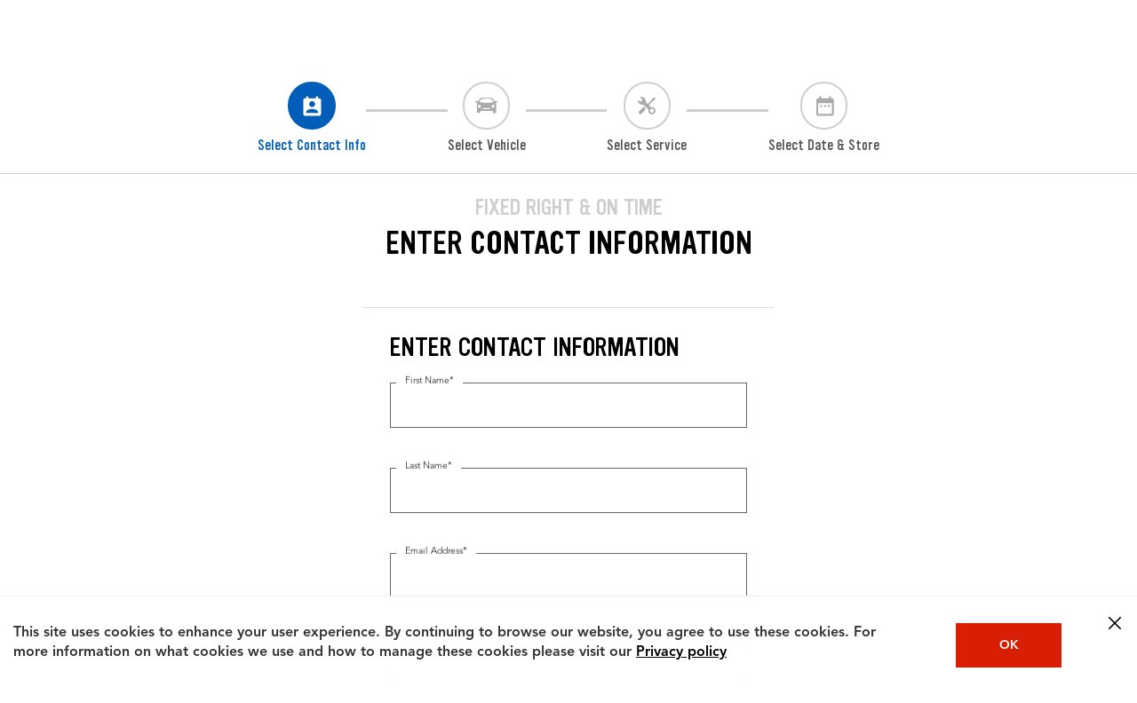

--- FILE ---
content_type: text/html; charset=utf-8
request_url: https://www.firestonecompleteautocare.com/appointment/schedule-appointment/?src=local&storeNumber=5258
body_size: 62791
content:

<!DOCTYPE HTML>
<html lang="en">
    <head>

<meta http-equiv="content-type" content="text/html; charset=UTF-8"/>















<!-- schedule-appointment -->

    
    
        <!-- INDEX AND FOLLOW -->
    




    
    
    
       <!-- <br><p>Cookie bsro.cp-fcac is absent! Doing rdirect to pick it up</p> -->
       
       	<script>
			document.cookie = "bsro.cp-fcac=%7B%22vehicles%22%3A%7B%22main%22%3A%7B%22lvl%22%3A0%2C%22ymm%22%3A%22%22%2C%22year%22%3A%22%22%2C%22make%22%3A%22%22%2C%22model%22%3A%22%22%2C%22trim%22%3A%22%22%2C%22tpms%22%3A%22%22%2C%22dt%22%3A%22%22%7D%2C%22tce%22%3A%7B%22lvl%22%3A0%2C%22ymm%22%3A%22%22%2C%22year%22%3A%22%22%2C%22make%22%3A%22%22%2C%22model%22%3A%22%22%2C%22trim%22%3A%22%22%2C%22tpms%22%3A%22%22%2C%22dt%22%3A%22%22%7D%2C%22aux%22%3A%7B%22lvl%22%3A0%2C%22ymm%22%3A%22%22%2C%22year%22%3A%22%22%2C%22make%22%3A%22%22%2C%22model%22%3A%22%22%2C%22engine%22%3A%22%22%2C%22dt%22%3A%22%22%7D%7D%2C%22site%22%3A%22FCAC%22%2C%22location%22%3A%7B%22storeNumber%22%3A%2228738%22%2C%22locationLvl%22%3A1%2C%22myZip%22%3A%22%22%2C%22myCity%22%3A%22%22%2C%22myState%22%3A%22%22%2C%22autoZip%22%3A%2280122%22%2C%22dt%22%3A%22%22%7D%2C%22tires%22%3A%7B%22main%22%3A%7B%22lvl%22%3A0%2C%22cs%22%3A%22%22%2C%22ar%22%3A%22%22%2C%22rs%22%3A%22%22%2C%22tireSize%22%3A%22%22%2C%22dt%22%3A%22%22%7D%2C%22tce%22%3A%7B%22lvl%22%3A0%2C%22cs%22%3A%22%22%2C%22ar%22%3A%22%22%2C%22rs%22%3A%22%22%2C%22tireSize%22%3A%22%22%2C%22dt%22%3A%22%22%7D%7D%7D; Expires=Sat, 09 Jan 2027 21:39:59 GMT; PATH=/; secure";
	</script>




    




<meta name="viewport" content="width=device-width, initial-scale=1, maximum-scale=2, user-scalable=1"/>    












<script>
var Util = {
    getCookie: function(d) {
        var b = d + "=";
        var a = document.cookie.split(";");
        for (var f = 0; f < a.length; f++) {
            var k = a[f];
            while (k.charAt(0) == " ") {
                k = k.substring(1)
            }
            if (k.indexOf(b) == 0) {
                var g = k.split("=");
                var j = decodeURIComponent(g[1]);
                try {
                    return JSON.parse(j)
                } catch (h) {
                    return j
                }
            }
        }
        return ""
    },
    removeCookie: function(a) {
        if (Util.isArray(a)) {
            for (var b = 0; b < a.length; b++) {
                document.cookie = a[b] + "=; path=/; expires=Thu, 01 Jan 1970 00:00:01 GMT;"
            }
        } else {
            document.cookie = a + "=; path=/; expires=Thu, 01 Jan 1970 00:00:01 GMT;"
        }
    },
    setCookie: function(b, f, c) {
        var e = new Date();
        e.setTime(e.getTime() + (c * 24 * 60 * 60 * 1000));
        var a = "expires=" + e.toUTCString();
        document.cookie = b + "=" + f + ";" + a + ";path=/"
    },
    getUrlParam: function(a) {
        if (window.location.search.length > 1) {
            return decodeURI(window.location.search.replace(new RegExp("^(?:.*[&\\?]" + encodeURI(a).replace(/[\.\+\*]/g, "\\$&") + "(?:\\=([^&]*))?)?.*$", "i"), "$1"))
        }
        return null
    },
    chunkArray: function(d, a) {
        var h = [].concat(d);
        var e = [];
        var j = Math.ceil(h.length / a);
        for (var b = 0; b < j; b++) {
            var k = [];
            for (var g = 0; g < a; g++) {
                var f = h.shift();
                if (f) {
                    k.push(f)
                }
                if (g == a - 1) {
                    e.push(k);
                    k = []
                }
            }
        }
        return e
    },
    type: function(b) {
        if (b == null) {
            return b + ""
        }
        var c = {
            "[object Boolean]": "boolean",
            "[object Number]": "number",
            "[object String]": "string",
            "[object Function]": "function",
            "[object Array]": "array",
            "[object Date]": "date",
            "[object RegExp]": "regexp",
            "[object Object]": "object",
            "[object Symbol]": "symbol",
            "[object Null]": "null",
            "[object Undefined]": "undefined",
            "[object Error]": "error"
        };
        var a = Object.prototype.toString;
        return c[a.call(b)]
    },
    isFunction: function(a) {
        return (this.type(a) === "function") ? true : false
    },
    isObject: function(a) {
        return (this.type(a) === "object") ? true : false
    },
    isArray: function(a) {
        return (this.type(a) === "array") ? true : false
    },
    isNumber: function(a) {
        return (this.type(a) === "number") ? true : false
    },
    isEmpty: function(b) {
        if (this.isObject(b)) {
            if (Object.keys(b).length == 0) {
                return true
            }
            for (var c in b) {
                var a = b[c];
                if (this.isObject(a)) {
                    this.isEmpty(a)
                }
                if (this.isEmpty(a)) {
                    return true;
                    break
                }
            }
            return false
        }
        return (b == "" || b == undefined || b == null) ? true : false
    },
    cleanObject: function(f) {
        var d = f;
        for (var g in d) {
            var c = d[g];
            if (this.isObject(c)) {
                this.cleanObject(c)
            }
            if (this.isArray(c)) {
                var b = c;
                var e = 0;
                var a = b.length;
                for (; e < a; e++) {
                    this.cleanObject(b[e])
                }
            }
            if (this.isEmpty(c)) {
                delete d[g]
            }
        }
        return d
    }
};
</script>






    
    
    








    
<link rel="stylesheet" href="/etc.clientlibs/bsro/fcac/clientlibs/clientlibs-site/v1.min.07411a234b645f919c2f94a73546af10.css" type="text/css">









    <link rel="preload" href="https://fonts.bridgestoneresources.com/ywft-ultramagnetic.woff2" as="font" type="font/woff2" crossorigin="anonymous"/>
    <link rel="preload" href="https://fonts.bridgestoneresources.com/Avenir45Book_normal_normal.woff2" as="font" type="font/woff2" crossorigin="anonymous"/>
    <link rel="preload" href="https://fonts.bridgestoneresources.com/Avenir65Medium_normal_normal.woff2" as="font" type="font/woff2" crossorigin="anonymous"/>
    <link rel="preload" href="https://fonts.bridgestoneresources.com/Avenir85Heavy_normal_normal.woff" as="font" type="font/woff2" crossorigin="anonymous"/>






<link rel="preconnect" href="https://snc.marchex.io" crossorigin/>
<link rel="preconnect" href="https://px.marchex.io" crossorigin/>
<link rel="preconnect" href="https://connect.facebook.net" crossorigin/>
<link rel="preconnect" href="https://bid.g.doubleclick.net" crossorigin/>
<link rel="preconnect" href="https://vc.hotjar.io" crossorigin/>
<link rel="preconnect" href="https://www.google-analytics.com" crossorigin/>
<link rel="preconnect" href="https://www.google.com" crossorigin/>
<link rel="preconnect" href="https://www.googletagmanager.com" crossorigin/>
<link rel="preconnect" href="https://googleads.g.doubleclick.net" crossorigin/>
<link rel="preconnect" href="https://www.googleadservices.com" crossorigin/>







<script>
const featureSwitchJson = { 
  "bsro-ui-chatbot": {
    "value": "v1",
    "bodyClass": "true",
    "persist": {
       "migrate": "localStorage"
    }
  },
  "bsro-ecid": {
    "value": "true"	
  },
  "bsro-coupon-ajo": {
    "value": "true"
  },
  "bsro-ui-appt": {
    "value": "",
    "persist": {
      "type":"cookie"
    }
  },
  "bsro-ui-appt-uvp": {
    "value": "true",
    "bodyClass": "true"
  },
  "bsro-ui-pinnacle": {
    "value": "false",
    "bodyClass": {
       "contains": "/schedule-appointment"
    },
    "persist": {
       "type": "cookie"
    }
  },
    "bsro-ui-example": {
        "value": "FCAC:PROD",
        "persist": {
            "type": "none"
        }
    },
  "bsro-ui-tsr-boost": {
    "value": "firestone:allseason"	
  },
  "bsro-ui-contact-methods": {
    "value": "true",
    "bodyClass": {
       "contains": "/schedule-appointment"
    }
  },
  "bsro-ui-global-nav": {
    "value": "v2",
    "bodyClass": "true"
  },
  "bsro-ui-chat-bubble": {
    "value": "false",
    "bodyClass": "true"
  },
  "bsro-ui-fee-details" : {
    "value": "true"
  },
  "bsro-ui-wipers": {
    "value": "false"
  },
  "bsro-ui-sticky-header": {
    "value": "false",
    "bodyClass": "true"
  },
  "bsro-ui-header-phone": {
    "value": "true",
    "bodyClass": "true"
  },
  "bsro-ui-tdg-banner":{
    "value":"hidden"
  },
  "bsro-ui-vehicle-dashboard": {
	"value": "false",
    "bodyClass": "true",
	"persist": {
	"type":"cookie"
  }
}
};

!function(){"use strict";function e(e,t){(null==t||t>e.length)&&(t=e.length);for(var r=0,n=Array(t);r<t;r++)n[r]=e[r];return n}function t(e,t){if(!(e instanceof t))throw new TypeError("Cannot call a class as a function")}function r(e,t,r){return t&&function(e,t){for(var r=0;r<t.length;r++){var n=t[r];n.enumerable=n.enumerable||!1,n.configurable=!0,"value"in n&&(n.writable=!0),Object.defineProperty(e,o(n.key),n)}}(e.prototype,t),Object.defineProperty(e,"prototype",{writable:!1}),e}function n(t,r){return function(e){if(Array.isArray(e))return e}(t)||function(e,t){var r=null==e?null:"undefined"!=typeof Symbol&&e[Symbol.iterator]||e["@@iterator"];if(null!=r){var n,o,a,i,s=[],u=!0,l=!1;try{if(a=(r=r.call(e)).next,0===t);else for(;!(u=(n=a.call(r)).done)&&(s.push(n.value),s.length!==t);u=!0);}catch(e){l=!0,o=e}finally{try{if(!u&&null!=r.return&&(i=r.return(),Object(i)!==i))return}finally{if(l)throw o}}return s}}(t,r)||function(t,r){if(t){if("string"==typeof t)return e(t,r);var n={}.toString.call(t).slice(8,-1);return"Object"===n&&t.constructor&&(n=t.constructor.name),"Map"===n||"Set"===n?Array.from(t):"Arguments"===n||/^(?:Ui|I)nt(?:8|16|32)(?:Clamped)?Array$/.test(n)?e(t,r):void 0}}(t,r)||function(){throw new TypeError("Invalid attempt to destructure non-iterable instance.\nIn order to be iterable, non-array objects must have a [Symbol.iterator]() method.")}()}function o(e){var t=function(e,t){if("object"!=typeof e||!e)return e;var r=e[Symbol.toPrimitive];if(void 0!==r){var n=r.call(e,t);if("object"!=typeof n)return n;throw new TypeError("@@toPrimitive must return a primitive value.")}return String(e)}(e,"string");return"symbol"==typeof t?t:t+""}function a(e){return a="function"==typeof Symbol&&"symbol"==typeof Symbol.iterator?function(e){return typeof e}:function(e){return e&&"function"==typeof Symbol&&e.constructor===Symbol&&e!==Symbol.prototype?"symbol":typeof e},a(e)}var i="sessionStorage",s="localStorage",u="cookie",l="none",c="sessionStorage";function h(e,t){try{sessionStorage.setItem(e,t)}catch(t){console.error("Error setting sessionStorage ".concat(e),t)}}function f(e){try{return sessionStorage.getItem(e)}catch(t){console.error("Error getting sessionStorage ".concat(e),t)}}function m(e){try{sessionStorage.removeItem(e)}catch(t){console.error("Error clearing sessionStorage ".concat(e),t)}}function y(e){return e?e instanceof Date?e:new Date(Date.now()+24*e*60*60*1e3):null}function d(e,t){var r=arguments.length>2&&void 0!==arguments[2]?arguments[2]:null;try{var n={data:t,expiration:y(r)};localStorage.setItem(e,JSON.stringify(n))}catch(t){console.error("Error setting localStorage ".concat(e),t)}}function v(e){var t,r=g(e),n=null!==(t=null==r?void 0:r.data)&&void 0!==t?t:r;return"boolean"==typeof n?n.toString():n}function g(e){try{var t=localStorage.getItem(e);try{var r=JSON.parse(t);return r.expiration&&new Date(r.expiration)<new Date?(p(e),null):r}catch(e){return t}}catch(t){console.error("Error getting localStorage ".concat(e),t)}}function p(e){try{localStorage.removeItem(e)}catch(t){console.error("Error clearing localStorage ".concat(e),t)}}function b(e,t){var r=arguments.length>2&&void 0!==arguments[2]?arguments[2]:null,n="".concat(encodeURIComponent(e),"=").concat(encodeURIComponent(t)),o=y(r);o&&(n+="; expires=".concat(o.toUTCString()));try{document.cookie="".concat(n,";path=/")}catch(t){console.error("Error setting cookie ".concat(e),t)}}function w(e){try{var t;return(null===(t=document.cookie.match("(^|;)\\s*"+e+"\\s*=\\s*([^;]+)"))||void 0===t?void 0:t.pop())||null}catch(t){console.error("Error getting cookie ".concat(e),t)}}function V(e){try{document.cookie="".concat(encodeURIComponent(e),"=; expires=Thu, 01 Jan 1970 00:00:00 UTC; path=/")}catch(t){console.error("Error clearing cookie ".concat(e),t)}}function S(e,t){return e instanceof RegExp?e.test(t):String(t).includes(e)}var C=function(){return r((function e(r,n){var o=arguments.length>2&&void 0!==arguments[2]?arguments[2]:{};if(t(this,e),null==n)throw new Error("defaultValue must be provided");this.name=r,this.defaultValue=n.toString(),this.currentValue=null,this.previousValue=null,this.storageType=c,this.hasBodyClass=!1,this.bodyClassScope=null,this.isImmutable=!0===(null==o?void 0:o.immutable),this.expires=o.expires||null;var a=v(r.toUpperCase());this.isImmutable||null===a||(this.isImmutable=!0,this.defaultValue=a)}),[{key:"migrateValue",value:function(e,t){switch(e){case s:var r=g(this.name);this.currentValue=(null==r?void 0:r.data)||r,this.expires=(null==r?void 0:r.expiration)||null,null!==this.currentValue&&p(this.name);break;case u:this.currentValue=w(this.name),null!==this.currentValue&&V(this.name);break;case i:this.currentValue=f(this.name),null!==this.currentValue&&m(this.name)}if(null!==this.currentValue)switch(t){case s:d(this.name,this.currentValue,this.expires);break;case u:b(this.name,this.currentValue,this.expires);break;case i:h(this.name,this.currentValue)}this.storageType=t}},{key:"local",value:function(){var e=!(arguments.length>0&&void 0!==arguments[0])||arguments[0];return e&&this.migrateValue(this.storageType,s),e||this.storageType!==s||this.migrateValue(s,c),this}},{key:"remote",value:function(){var e=!(arguments.length>0&&void 0!==arguments[0])||arguments[0];return e&&(this.migrateValue(this.storageType,u),this.isImmutable&&this.currentValue!==this.defaultValue&&b(this.name,this.defaultValue,this.expires)),e||this.storageType!==u||this.migrateValue(u,c),this}},{key:"transient",value:function(){var e=!(arguments.length>0&&void 0!==arguments[0])||arguments[0];return e&&this.migrateValue(this.storageType,l),e||this.storageType!==l||this.migrateValue(this.storageType,c),this}},{key:"immutable",value:function(){var e=!(arguments.length>0&&void 0!==arguments[0])||arguments[0];return this.isImmutable=e,this}},{key:"bodyClass",value:function(){var e=arguments.length>0&&void 0!==arguments[0]?arguments[0]:null;return this.bodyClassScope=e,this.hasBodyClass=!0,this}},{key:"setCurrentValue",value:function(e){var t=arguments.length>1&&void 0!==arguments[1]?arguments[1]:{},r=!1;if(this.isImmutable)return console.error("An immutable feature cannot be changed."),!1;if(null==e)throw new Error("Value must be provided");var n=e.toString(),o=this.getCurrentValue();return o!==n&&(this.previousValue=o,this.currentValue=n,!1===t.persist?this.storageType=l:this.storageType===i?h(this.name,n):this.storageType===s?d(this.name,n,this.expires):this.storageType===u&&b(this.name,n,this.expires),r=!0),r}},{key:"getCurrentValue",value:function(){if(this.isImmutable)return this.defaultValue;var e=this.getStoredValue();return null!=e?e:this.defaultValue}},{key:"getStoredValue",value:function(){return this.storageType===i?f(this.name):this.storageType===u?w(this.name):this.storageType===s?v(this.name):this.currentValue}},{key:"addBodyClass",value:function(){var e=this.getCurrentValue();if("true"===e)document.body.classList.add(this.name);else if("false"===e)document.body.classList.remove(this.name);else{var t=null!==this.previousValue?this.previousValue:this.defaultValue;document.body.classList.remove(this.name+"-"+t),document.body.classList.add(this.name+"-"+e)}}},{key:"apply",value:function(){var e,t,r=this;if(this.hasBodyClass&&(e=this.bodyClassScope,t=window.location.pathname,!e||(Array.isArray(e)?e.some((function(e){return S(e,t)})):S(e,t))))if(document.body)this.addBodyClass();else{var n=new MutationObserver((function(){document.body&&(r.addBodyClass(),n.disconnect())}));n.observe(document.documentElement,{childList:!0})}}},{key:"reset",value:function(){var e=this.getCurrentValue();return this.clearStoredValue(),e!==this.defaultValue}},{key:"clearStoredValue",value:function(){this.storageType===i?m(this.name):this.storageType===s?p(this.name):this.storageType===u&&V(this.name)}},{key:"toString",value:function(){var e=this.getCurrentValue(),t=this.isImmutable?" !":e!==this.defaultValue?" *":"";return"".concat(this.name,': "').concat(e,'"').concat(t)}}])}();function k(e){return"true"===e||!0===e}var E=function(){return r((function e(){t(this,e),this.switches=new Map}),[{key:"create",value:function(e,t){var r=arguments.length>2&&void 0!==arguments[2]?arguments[2]:{};this.switches.has(e)&&console.error("Replacing existing feature switch ".concat(e));var n=new C(e,t,r);return this.switches.set(e,n),n}},{key:"build",value:function(e,t){var r,n,o,i,s,u=this.create(e,t.value,{immutable:k(t.immutable),expires:null===(r=t.persist)||void 0===r?void 0:r.expires});if("cookie"===(null===(n=t.persist)||void 0===n?void 0:n.type)?u.remote():"localStorage"===(null===(o=t.persist)||void 0===o?void 0:o.type)?u.local():"none"===(null===(i=t.persist)||void 0===i?void 0:i.type)&&u.transient(),null!==(s=t.persist)&&void 0!==s&&s.migrate&&[].concat(t.persist.migrate).forEach((function(e){u.migrateValue(e,u.storageType)})),t.bodyClass){var l=[];k(t.bodyClass)&&u.bodyClass(),"object"===a(t.bodyClass)&&(t.bodyClass.contains&&l.push(t.bodyClass.contains),t.bodyClass.matches&&l.push(t.bodyClass.matches.map((function(e){try{return new RegExp(e)}catch(t){console.error("Error creating regex for body class: ".concat(e),t)}})).filter((function(e){return e}))),u.bodyClass(l.length?l:null))}return u}},{key:"initialize",value:function(e){if(e instanceof Object)for(var t=0,r=Object.entries(e);t<r.length;t++){var o=n(r[t],2),a=o[0],i=o[1],s=this.build(a,i);s&&this.switches.set(a,s)}this.switches.forEach((function(e){var t=new URLSearchParams(window.location.search).get(e.name);if(t)try{e.setCurrentValue(t)}catch(t){console.info("".concat(e.name,": ").concat(t.message))}e.apply()}))}},{key:"get",value:function(e){var t=this.switches.get(e);return null==t?void 0:t.getCurrentValue()}},{key:"is",value:function(e,t){return this.get(e)===(null==t?void 0:t.toString())}},{key:"isTrue",value:function(e){return"true"===this.get(e)}},{key:"set",value:function(e,t){var r=arguments.length>2&&void 0!==arguments[2]?arguments[2]:{},n=this.switches.get(e);n?(n.setCurrentValue(t,r)&&(n.apply(),document.dispatchEvent(new CustomEvent("featureSwitchChange",{detail:{name:e,value:t}}))),console.info('Feature switch "'.concat(e,'" set to "').concat(t,'"'))):console.error("No feature switch named '".concat(e,"'"))}},{key:"reset",value:function(e){(e?[this.switches.get(e)]:this.switches).forEach((function(t){if(!t)throw new Error("No feature switch named ".concat(e));t.reset()&&(t.apply(),document.dispatchEvent(new CustomEvent("featureSwitchChange",{detail:{name:t.name,value:t.getCurrentValue()}})))}))}},{key:"dump",value:function(){console.info("Feature Switches:"),this.switches.forEach((function(e){console.info("- ".concat(e))}))}}])}();window.featureSwitches=new E}();


window.featureSwitches.initialize(featureSwitchJson);

</script>



















<script>
    var isEcom = Boolean(true);
    var isProd = Boolean(true) || false;
    var isProdTest = Boolean(true) || false;
    var siteName = "fcac";
    var siteId = "fcac";
    var prConfig = {
    	groupId: "1672290217",
    	id: "1053509158",
    	apiKey: "8a9d9dde-17a4-4c0d-8d5a-5709f351c767",
    	test: {
    		groupId: "80869",
    		id: "990402",
    		apiKey: "86f4888e-2e98-4ecf-821e-b30efb48a0b7",
    	}
    };
    <!--/* var serverMode = Boolean(false); */-->
    var geoPreference = Util.getCookie("geoPreference") || "not specified";
    var adobeInstanceId = "AD455AA8591B70C90A495EA3@AdobeOrg";

    GEO_FLAG = false;

    AEM_ERROR = function(debug_info) {
    	console.warn(debug_info);
    }

    debug_log = function(_s){
    	//console.log(' > ' + _s + '<br/>');
    	//console.log(_s);
    }

    //
    // Start Analytics Tracking
    //

    function getCookie(cname) {
    	var name = cname + "=";
    	var ca = document.cookie.split(';');
    	for(var i = 0; i <ca.length; i++) {
    		var c = ca[i];
    		while (c.charAt(0)==' ') {
    			c = c.substring(1);
    		}
    		if (c.indexOf(name) == 0) {
    			//c.substring(name.length,c.length)
    			var sarr = c.split('=');
    			var dcdc = decodeURIComponent(sarr[1]);
    			var retVal = JSON.parse(dcdc);
    			return retVal;
    		}
    	}
    	return "";
    }

    var siteProfile = getCookie("bsro.cp-fcac");

    // 5953: analytics referral
    function getUrlParameter(name) {
    	name = name.replace(/[\[]/, '\\[').replace(/[\]]/, '\\]');
    	var regex = new RegExp('[\\?&]' + name + '=([^&#]*)');
    	var results = regex.exec(location.search);
    	return results === null ? '' : decodeURIComponent(results[1].replace(/\+/g, ' '));
    };

    var _digitalData = {
        page: {
            pageInfo: {
            	pageName: "appointment:schedule-appointment",
    			original_referrer: getUrlParameter('r') || null
            },
            category: {
                subCategory1: "appointment",
                subCategory2: "schedule-appointment",
                subCategory3: "",
                subCategory4: ""
            },
            serviceClassification: {
            	  serviceSubClassification1: "",
            	  serviceSubClassification2: "",
            	  serviceSubClassification3: "",
            	  serviceSubClassification4: ""
            }
        },
        user: [{
            profile: [{
                city: siteProfile?.location?.myCity,
                stateProvince: siteProfile?.location?.myState,
                postalCode: siteProfile?.location?.myZip || siteProfile?.location?.autoZip,
                country: "US",
                attributes: {
                    service: null,
                    storeNumber: siteProfile?.location?.locationLvl > 1 ? siteProfile?.location?.storeNumber : '',
                    vehicle: {
                        year: (isEcom) ? siteProfile?.vehicles?.tce?.year : siteProfile?.vehicles?.main?.year,
                        make: (isEcom) ? siteProfile?.vehicles?.tce?.make : siteProfile?.vehicles?.main?.make,
                        model: (isEcom) ? siteProfile?.vehicles?.tce?.model : siteProfile?.vehicles?.main?.model,
                        subModel: (isEcom) ? siteProfile?.vehicles?.tce?.trim : siteProfile?.vehicles?.main?.trim,
                        engine: siteProfile.vehicles.aux.engine
                    }
                },
                geoPreference: geoPreference
            }]
        }]
    }

    // 5614: custom pageName based on virtual pages
    if (_digitalData.page.pageInfo.pageName === 'account') {
    	var accountPageName = 'account:overview';
    	var pathname = window.location.pathname;

    	if (pathname === '/account/preferences') {
    		accountPageName = 'account:preferences';
    	} else if (pathname === '/account/vehicles') {
    		accountPageName = 'account:vehicles'
    	}

    	_digitalData.page.pageInfo.pageName = accountPageName;
    }

    // 2105: Local pages analytics pageView
    var localSeoPages = _digitalData.page.pageInfo.pageName.split(':')[0] === 'local'
    if (localSeoPages) {
        var stateCityAddr = window.location.pathname.split('/').filter((item) => item !== '');
        var state = stateCityAddr[0] === 'local' ? 'homepage' : stateCityAddr[0];
        var city = stateCityAddr[1] || null;
        var address = stateCityAddr[2] || null;

        _digitalData.page = {
            category: { subCategory1: 'stores' },
            pageInfo: {
                pageName: 'local:' + (state ? state : '') + (city ? ':' + city : '') + (address ? ':' + address : '')
            }
        };

        if (state && state !== 'homepage') {
            _digitalData.page.category.subCategory2 = state;
            if (city) {
                _digitalData.page.category.subCategory3 = city;
                // Commenting this for now as store property is not set in the digitalData
                // digitalData.store.storeNumber = storeNumber;
            }
        }
    }

       var digitalData = Util.cleanObject(_digitalData);

    

    digitalData.event = [];

    //
    //	End Analytics Tracking
    //
</script>


    
<script>
    var sprChatbotVars = {
        storeNumber : "_c_669a516537389d34c871bbe1",
        storeName : "_c_669a512e37389d34c871359d",
        state : "_c_669a4ed537389d34c86c4159",
        city : "_c_669a4ebe37389d34c86c1c2f",
        address : "_c_669a4ea337389d34c86bea38",
        zip: "_c_66f41b8e21febf37caa582ae",
        storeType : "_c_669a2efb37389d34c82da389",
        temporarilyClosed : "_c_669a2ed837389d34c82d68ce",
        onlineAppointmentActiveFlag : "_c_669a2eb137389d34c82d210d",
        trackingPhone : "_c_669a2d6837389d34c82ab0de",
        caseSource : "_c_68a4934ab858597f618a442b",
        timestamp : "_c_68a492ccb858597f61893ed5",
        userAgent : "_c_68a48fbfb858597f6182bfd1",
        pageUrl : "_c_68a48f9cb858597f61826359",
        adobeReportSuiteIds : "_c_68a48de6b858597f617e7692",
        adobeEcidId : "_c_68a48d27b858597f617cdc9e",
        chatbotAppId : "66a22f6dded85d4f16e4e95c_app_1974220"
    };
</script>































<!-- false , false , false , false , false , false , false , false , false , false , false , false, false, false-->








    <!-- STANDARD META -->

    

    
    
        <!-- DOESNT HAVE A DOT -->
        <title>Schedule Appointment | Firestone Complete Auto Care</title>
        <meta name="description"/>
    
    
    

    <!-- STANDARD META END -->

    

    <!-- canonical input: http://www.firestonecompleteautocare.com/content/bsro/fcac/en/appointment/schedule-appointment.html -->
    
    <link rel="canonical" href="https://www.firestonecompleteautocare.com/appointment/schedule-appointment/"/>


<meta name="serverInfo" content="ip-10-10-3-102.cwh.local - ip-10-10-3-102.cwh.local - production"/>
<meta name="keywords"/>






<script type="text/javascript" src="/ruxitagentjs_ICA15789NPQRUVXfhqrtux_10327251022105625.js" data-dtconfig="rid=RID_-1162000749|rpid=-2066000526|domain=firestonecompleteautocare.com|reportUrl=https://bf77108mqp.bf.dynatrace.com/bf|app=41c2cbc6f295eb0e|cors=1|owasp=1|featureHash=ICA15789NPQRUVXfhqrtux|msl=153600|srsr=25000|vcv=2|rdnt=1|uxrgce=1|bp=3|cuc=ycwuenoi|srms=2,2,1,|mdl=mdcc3=20,mdcc5=20|mel=100000|dpvc=1|md=mdcc1=a#desktopMenuApp ^rb span,mdcc2=a#wrapper ^rb header ^rb div.app-global.ecomm-cart ^rb div.ecomm-cart-panel.active ^rb div:nth-child(3) ^rb div ^rb div.sum ^rb div.out-the-door-price ^rb div:nth-child(2),mdcc3=a#vehicle-info-bar-vehicle ^rb div ^rb dl ^rb dt,mdcc4=bdocument.referrer,mdcc5=bnavigator.userAgent,mdcc6=dutm_source,mdcc7=dutm_medium,mdcc8=dutm_campaign,mdcc9=dutm_term,mdcc10=dutm_content,mdcc11=bsiteProfile.vehicles.tce.ymm,mdcc12=cbsro-ui-tsr|ssv=4|lastModification=1765219492766|tp=500,50,0|srbbv=2|agentUri=/ruxitagentjs_ICA15789NPQRUVXfhqrtux_10327251022105625.js" data-config='{"revision":1765219492766,"beaconUri":"https://bf77108mqp.bf.dynatrace.com/bf","agentUri":"/ruxitagentjs_ICA15789NPQRUVXfhqrtux_10327251022105625.js","environmentId":"ycwuenoi","modules":"ICA15789NPQRUVXfhqrtux"}' data-envconfig='{"tracestateKeyPrefix":"f6e2a020-dd6af23e"}' data-appconfig='{"app":"41c2cbc6f295eb0e"}'></script><script type="text/javascript" src="/ruxitagentjs_ICA15789NPQRUVXfhqrtux_10327251022105625.js" data-dtconfig="app=41c2cbc6f295eb0e|cors=1|owasp=1|featureHash=ICA15789NPQRUVXfhqrtux|msl=153600|srsr=25000|vcv=2|rdnt=1|uxrgce=1|bp=3|cuc=ycwuenoi|srms=2,2,1,|mdl=mdcc3=20,mdcc5=20|mel=100000|dpvc=1|md=mdcc1=a#desktopMenuApp ^rb span,mdcc2=a#wrapper ^rb header ^rb div.app-global.ecomm-cart ^rb div.ecomm-cart-panel.active ^rb div:nth-child(3) ^rb div ^rb div.sum ^rb div.out-the-door-price ^rb div:nth-child(2),mdcc3=a#vehicle-info-bar-vehicle ^rb div ^rb dl ^rb dt,mdcc4=bdocument.referrer,mdcc5=bnavigator.userAgent,mdcc6=dutm_source,mdcc7=dutm_medium,mdcc8=dutm_campaign,mdcc9=dutm_term,mdcc10=dutm_content,mdcc11=bsiteProfile.vehicles.tce.ymm,mdcc12=cbsro-ui-tsr|ssv=4|lastModification=1765219492766|tp=500,50,0|srbbv=2|agentUri=/ruxitagentjs_ICA15789NPQRUVXfhqrtux_10327251022105625.js|reportUrl=https://bf77108mqp.bf.dynatrace.com/bf|rid=RID_-1162000749|rpid=-164571414|domain=firestonecompleteautocare.com" data-config='{"revision":1765219492766,"beaconUri":"https:\/\/bf77108mqp.bf.dynatrace.com\/bf","agentUri":"\/ruxitagentjs_ICA15789NPQRUVXfhqrtux_10327251022105625.js","environmentId":"ycwuenoi","modules":"ICA15789NPQRUVXfhqrtux"}' data-envconfig='{"tracestateKeyPrefix":"f6e2a020-dd6af23e"}' data-appconfig='{"app":"41c2cbc6f295eb0e"}'></script><link rel="icon" type="image/vnd.microsoft.icon" href="/etc/designs/bsro/fcac/favicon.ico"/>
<link rel="shortcut icon" type="image/vnd.microsoft.icon" href="/etc/designs/bsro/fcac/favicon.ico"/>











    
    
    
    









    <script async src="//assets.adobedtm.com/launch-ENd95cbde80c53496f93cc8f6e7991d37b.min.js"></script>
    
    
    




</head>
    <body>







	<style>
	.schedule-appointment-v2 .date-store-container .stores .store-item .store-hours:after { pointer-events: none }
    
	@media only screen and (max-width: 768px) {
		#tab-my-store-container {
			display: none !important; 
		} 
		.interrupt {
			display: none !important; 
		} 
		.leaderboard-banner-container {
			display: none !important; 
		} 
	}
</style>

<style>
#hero_geovan {
display:none;
}

.test-159-a #hero_geovan,
.cq-Editable-dom #hero_geovan {
display:block;
}

.cq-wcm-preview #hero_geovan, .cq-wcm-edit #hero_geovan{
display:block;
}
</style>
<style>
.schedule-appointment-v2 .service-items.list {
    display: flex;
    flex-flow: column nowrap;
    justify-content: center; 
}

.offers.reskin .offer .content .icon {
    display: none;
}

.offers.reskin .offer .content .btm .add-service {
    display: none;
}

.upsell .component:first-child .offers h2.heading {
	display: block !important; 
}

.upsell .component:last-child .offers.reskin {
	padding-top: 10px;  
}

.upsell .offers h2.heading {
    text-align: center;
    background-color: #434343;
    min-height: 42px;
    color: #FFFFFF;
    width: 100%;
    padding: 10px 0;
    font-size: 18px;
    letter-spacing: 0;
    line-height: 26px;
    text-align: left; 
}

.upsell .offers.reskin .offers-list {
    margin: 0 5px; 
}

.upsell .offers.reskin .carousel {
    margin-right: 0;
    width: 100%;
}

.upsell .offer-wrap.slide {
    width: 100%;
    border-radius: 8px;
    margin-bottom: 12px;
    margin-right: 0; 
}

.upsell .image-wrap {
    display: none;
}

.upsell .offers.reskin .offer {
    width: 100%;
    display: flex;
    max-height: 72px;
    min-height: auto;
    border-radius: 8px;
}

.upsell .offers.reskin .offer .content {
    display: flex;
    flex-flow: row nowrap;
    align-items: center;
    width: 100%;
    min-height: auto;
    max-height: 72px;
    position: relative; 
}

.upsell .offers.reskin .offer .content .icon {
    display: flex; 
}

.upsell .offers.reskin .offer .content .icon img {
	display: none; 
	max-width: none; 
}

.upsell .offers.reskin .offer .content .title {
    border: 0px; 
    font-size: 20px;
    letter-spacing: 0;
    line-height: 23px;
    margin: 0;  
    text-align: left; 
}

.upsell .offers.reskin .offer .content .cta-link {
    display: none;
}

.upsell .offers.reskin .offer .content .btm {
    display: flex;
    justify-content: right;
    align-items: center;
    margin-right: 41px; 
}

.upsell .offers.reskin .offer .content .btm .coupon-cta,
.upsell .offers.reskin .offer .content .btm .coupon-text-cta,
.upsell .offers.reskin .offer .content .btm .expiration {
    display: none;
}

.upsell .offers.reskin .offer .content .btm .add-service {
    display: block;
}

.upsell .offer-omni-link {
   display: none; 
}
 
.schedule-appointment-v2 .upsell button.add-service {
    font-size: 16px;
    color: #000000;
    background-color: transparent !important;
    border: 0 !important;
}

.schedule-appointment-v2 .upsell button[data-upsell-add-service] span {
	pointer-events: none
}

.schedule-appointment-v2 .upsell button[data-upsell-add-service] span.added {
	display: none; 
}

.schedule-appointment-v2 .upsell button[data-upsell-add-service]:after {
    position: absolute;
    top: 22px;
    content: '+';
    height: 25px;
    width: 25px;
    color: #fff;
    background-color: #d81d05;
    line-height: 25px;
    text-align: center;
    border-radius: 3px !important;
    font-size: 16px;
    font-weight: 100;
    margin-left: 10px; 
}

.schedule-appointment-v2 .upsell button[data-upsell-add-service]:disabled {
	opacity: 1;
}

.schedule-appointment-v2 .upsell button[data-upsell-add-service]:disabled:after {
    content: '-';
}

.schedule-appointment-v2 .upsell button.added span.add {
	display: none; 
}

.schedule-appointment-v2 .upsell button.added span.added  {
	display: inline; 
}

.schedule-appointment-v2 .upsell button.added:after {
	background-color: #434343; 
}

.schedule-appointment-v2 .upsell .offers.reskin .container {
    margin: 0; 
}

@media (max-width: 768px) {
	.schedule-appointment-v2 .upsell button[data-upsell-add-service] span {
		display: none !important; 
	}
	
	.upsell .offers h2.heading { 
		font-size: 14px; 
	}
	
	.upsell .offers.reskin .offer .content .title {
		font-size: 16px; 
	}
	
	.upsell .offers.reskin .offers-list {
		margin: auto;
		padding: 0 32px;  
	}
	
	.upsell .offers.reskin .offers-area .slick-list {
		width: 100% !important; 
		padding: 0; 
	}
	
	.upsell .offers.reskin .offers-area .slick-slider .slick-track {
		width: 100% !important; 
	}
	
	.upsell .offers.reskin .offers-area .slick-slide {
		width: 100% !important;
    	padding: 0;
	}
	
	.upsell .offers.reskin .offer .content .btm .add-service {
		display: flex; 
		align-items: center; 
	}
	
	.schedule-appointment-v2 .upsell button[data-upsell-add-service]:after {
		top: auto; 
	}
}

@media (min-width: 802px) {
	.schedule-appointment-v2 .service-items.list .upsell {
		min-width: 803px; 
		margin: 0 auto; 
	}
}
</style>

<style>


@media only screen and (max-width: 767px) {
    .schedule-appointment-v2 .wiper-card label span img {
        display: block;
        max-height: 140px;
        object-fit: cover;
        width: 25%;
    }
    .schedule-appointment-v2 .wiper-card input[type=checkbox]+label {
        background-color: #fff;
        border-top: none;
        padding-left: 10%;
    }
    .schedule-appointment-v2 .wiper-card label span>div {
        margin-top: 0%;
    }
    .schedule-appointment-v2 .wiper-card label span>div {
        box-sizing: border-box;
        display: flex;
        flex-direction: column;
        line-height: 18px;
        width: 75%;
        min-height: auto;
        margin-top: 5%;
    }
    .wiper-blades-text > div {
        margin-bottom: 3px;
    }
    .schedule-appointment-v2 .wiper-card.outside-service-card .btn {
        display: block;
        font-size: 13px;
        min-height: 44px;
        padding: 0;
        position: absolute;
        text-align: left;
        top: calc(50% + 15px);
        width: auto;
        left: calc(35% + 10px);
        margin-left: 0;
    }
    .schedule-appointment-v2 .accordion-item.wiper-card label span:not(.service-duration) {
        padding: 0 !important;
    }
}

@media only screen and (max-width: 500px) {
    .schedule-appointment-v2 .wiper-card label span>div {
        margin-top: 1%;
    }
}
</style>

<a href="#main" class="sr-only">Skip to Content</a>
<div id="wrapper" role="main">
    <header>
	<script>
	window.interruptData = { interrupts: [] };
</script>


<div class="interrupt hide" data-interrupt>
	<div class="interrupt-box">
		<div class="interrupt-image">
			<img src="" alt=""/>
		</div>
		<div class="interrupt-content">
			<div class="heading"></div>
			<div class="subheading"></div>
			<div class="copy"></div>
			<div class="custom-module">
				<div class="interrupt-email-signup hide">
					<form>
						<div>
							<input type="text" name="email" id="email-signup-coupons-email-input" title="Email signup coupons input" placeholder="Enter Email Address"/>
						</div>
					</form>
				</div>
				
				<div class="recently-viewed-tires hide">
					<div class="tire">
						<div class="tire__image">
							<img src="" alt="Tire image"/>
						</div>
						<div class="tire__info">
							<div class="tire__brand">
								<img src="" alt="Logo"/>
							</div>
							<div class="tire__name"></div>
							<div class="tire__review">
								<div class="" data-type="inline-rating" data-product-type="tire" data-id="" data-tire-brand="" data-tire-name=""></div>
							</div>
							<div class="tire__prices">
								<span class="tire__price"></span>
							</div>
						</div>
						<div class="tire__cta">
							<a data-article="" data-brand="" data-tire-name="" data-tire-logo="" data-type="vehicle" data-quantity="4" data-tire-image="" href="#" class="btn" rel="nofollow">
								SEE DETAILS
							</a>
						</div>
					</div>
				</div>
				
			</div>
			<div class="ctas">
				<a href="#" class="btn secondary" title="Primary Action"></a>
				<a href="#" class="btn primary" title="Secondary Action"></a>
			</div>
		</div>
		<div class="flexible-messaging-area"></div>
		<div class="close">
			<a href="#" class="interrupt-close" data-anchor-close-btn="">
				<span>close</span>
			</a>
		</div>
	</div>
	<div class="interrupt-screen"></div>
</div>

	




    
        
        
        <div class="newpar new section">

</div>

    
        
        
        <div class="par iparys_inherited">

    
    
    
    
        
        
        <div class="interrupt parbase">




<!-- banner enabled in publish mode: true -->



<script>

if (window.interruptData) { window.interruptData.interrupts.push({ id:
"recentlyViewedTire" || "interrupt", type:
"interrupt-modal", expiration: "1" || "30",
restrictions: "", inclusionRules:
"exclude", includePages: "",
excludePages: "^\/.+$", classes:
"interrupt-modal" === "interrupt-anchored-strip" ?
"dark-mode top" : "interrupt-modal" ===
"interrupt-anchored-overlay" ? "bottom right" : "",
heading: "Pick Up Where You Left Off", subheading: "Your recently viewed tire", ctas:
[ { label: "", href: "" } ], copy:
"", flexibleMessagingArea:
"", image: "", customModule:
"recently-viewed-tires" }); }
</script>


</div>

    
        
        
        <div class="custom-code parbase">




	<script>document.body.classList.add("test-noflicker");</script>
<style>
    .test-noflicker #leaderboard-banner-container {
        opacity: 0;
    }
</style>
<style>
    /* Suppress the vehicle search box */
    .vehicle-search.search-field-container {
        display: none;
    }
</style>

<!-- BSROAEM-13636 -->
<style>
.tsr-card.grid .tsr-card__boosted {
    border-radius: 0 9pt 9pt 0;
    height: 30px;
    left: 0;
    top: 40px;
}
.tsr-card.list .tsr-card__boosted.price, .tsr-card.grid .tsr-card__boosted.price, .ecomm-product-detail-quote-v2 .tsr-card__boosted.price{
    display: block;
    background: #333;
}
.ecomm-product-detail-quote-v2 .tsr-card__boosted.price {
    border-radius: 0 6px 0 12px;
    background: #333;
    width: 129px;
    height: 29px;
    color: #fff;
    font-size: 14px;
    text-align: center;
    align-content: center;
    position: absolute;
    right: 0;
    top: 0;
    z-index: 99;
}
.ecomm-product-detail-quote-v2.quote .tsr-card__boosted.price {
    border-radius: 0 6px 0 12px;
    background: #333;
    width: 129px;
    height: 29px;
    color: #fff;
    font-size: 14px;
    text-align: center;
    align-content: center;
    position: absolute;
    right: 0;
    top: 0;
    z-index: 99;
}
 .ecomm-product-detail-quote-v2.quote .tsr-card__boosted.price + .ecomm-order-summary-v2 { 
 padding-top: 25px; 
 }

</style>


<script>
(function bsroaem13636() {

    // Array of article IDs that should show the "Price Drop" indicator
    const priceDropArticleIds = [
    '12897',
    '12875',
    '13039',
    '12900',
    '13084',
    '12883',
    '12889',
    '12914',
    '13041',
    '12956',
    '13025',
    '13021',
    '12963',
    '13082',
    '13027',
    '13067'
  ];

    function addPriceDropToTireCards() {
        const tireCards = document.querySelectorAll('a[data-article-id]');
        
        tireCards.forEach(function(card) {
            const articleId = card.getAttribute('data-article-id');
            
            // Always check if the article ID matches and if price drop doesn't already exist
            if (articleId && priceDropArticleIds.includes(articleId)) {
                // Only add if it doesn't already have the price drop indicator
                if (!card.querySelector('.tsr-card__boosted.price')) {
                    const priceDropDiv = document.createElement('div');
                    priceDropDiv.className = 'tsr-card__boosted price';
                    priceDropDiv.textContent = 'Price Drop';
                    
                    card.insertBefore(priceDropDiv, card.firstChild);
                }
            } else {
                // If article ID doesn't match, remove any existing price drop indicator
                const existingPriceDrop = card.querySelector('.tsr-card__boosted.price');
                if (existingPriceDrop) {
                    existingPriceDrop.remove();
                }
            }
        });
    }

    function addPriceDropToProductDetail() {
        const productDetailSection = document.querySelector('section[data-article-id]');
        
        if (productDetailSection) {
            const articleId = productDetailSection.getAttribute('data-article-id');
            
            if (articleId && priceDropArticleIds.includes(articleId)) {
                // Wait for the quote container to load with polling
                const pollForQuoteContainer = () => {
                    const productDetailQuoteContainer = document.querySelector('.ecomm-product-detail-quote-v2');
                    
                    if (productDetailQuoteContainer) {
                        if (!productDetailQuoteContainer.querySelector('.tsr-card__boosted.price')) {
                            const priceDropDiv = document.createElement('div');
                            priceDropDiv.className = 'tsr-card__boosted price';
                            priceDropDiv.textContent = 'Price Drop';
                            
                            productDetailQuoteContainer.insertBefore(priceDropDiv, productDetailQuoteContainer.firstChild);
                        }
                        return true; // Found and processed
                    }
                    return false; // Not found yet
                };

                // Try immediately first
                if (!pollForQuoteContainer()) {
                    // If not found, start polling with intervals
                    let pollAttempts = 0;
                    const maxPollAttempts = 50; // Poll for up to 10 seconds (50 * 200ms)
                    
                    const pollInterval = setInterval(() => {
                        pollAttempts++;
                        
                        if (pollForQuoteContainer() || pollAttempts >= maxPollAttempts) {
                            clearInterval(pollInterval);
                        }
                    }, 200); // Poll every 200ms
                }
            } else {
                // If article ID doesn't match, remove any existing price drop indicator
                const productDetailQuoteContainer = document.querySelector('.ecomm-product-detail-quote-v2');
                if (productDetailQuoteContainer) {
                    const existingPriceDrop = productDetailQuoteContainer.querySelector('.tsr-card__boosted.price');
                    if (existingPriceDrop) {
                        existingPriceDrop.remove();
                    }
                }
            }
        }
    }

    function addPriceDropIndicators() {
        // Check if we're on a tire search results page
        const tireSearchResultsApp = document.getElementById('tire-search-results-app');
        const productResultsGrid = document.querySelector('.product-results-grid');
        const dataProductResultsGrid = document.querySelector('[data-product-results-grid]');
        
        // Check if we're on a product detail page
        const productDetailSection = document.querySelector('section[data-article-id]');
        
        // Handle tire search results pages
        if (tireSearchResultsApp || productResultsGrid || dataProductResultsGrid) {
            addPriceDropToTireCards();
        }

        // Handle product detail pages
        if (productDetailSection) {
            addPriceDropToProductDetail();
        }
    }

    // Run when DOM is ready
    if (document.readyState === 'loading') {
        document.addEventListener('DOMContentLoaded', addPriceDropIndicators);
    } else {
        addPriceDropIndicators();
    }

    // Enhanced mutation observer to catch dynamically loaded content
    const observer = new MutationObserver(function(mutations) {
        let shouldProcess = false;
        
        mutations.forEach(function(mutation) {
            if (mutation.type === 'childList') {
                // Check for added or removed nodes
                const hasRelevantChanges = (nodes) => {
                    for (let i = 0; i < nodes.length; i++) {
                        const node = nodes[i];
                        if (node.nodeType === Node.ELEMENT_NODE) {
                            if ((node.matches && node.matches('a[data-article-id]')) || 
                                (node.querySelector && node.querySelector('a[data-article-id]')) ||
                                (node.matches && node.matches('.ecomm-product-detail-quote-v2')) ||
                                (node.querySelector && node.querySelector('.ecomm-product-detail-quote-v2')) ||
                                (node.matches && (node.matches('.tsr-card') || node.matches('.result-card') || node.matches('[class*="tire"]') || node.matches('[class*="product"]'))) ||
                                (node.querySelector && (node.querySelector('.tsr-card') || node.querySelector('.result-card') || node.querySelector('[class*="tire"]') || node.querySelector('[class*="product"]')))) {
                                return true;
                            }
                        }
                    }
                    return false;
                };
                
                if (hasRelevantChanges(mutation.addedNodes) || hasRelevantChanges(mutation.removedNodes)) {
                    shouldProcess = true;
                }
            }
        });
        
        if (shouldProcess) {
            // Small delay to allow React to finish rendering
            setTimeout(() => {
                addPriceDropIndicators();
            }, 100);
        }
    });

    // Start observing for dynamically added content
    observer.observe(document.body, {
        childList: true,
        subtree: true
    });

    // Additional periodic check for tire search results pages (to catch filtering/sorting)
    if (document.getElementById('tire-search-results-app') || document.querySelector('.product-results-grid') || document.querySelector('[data-product-results-grid]')) {
        setInterval(() => {
            addPriceDropToTireCards();
        }, 1000); // Check every second for filtering/sorting changes
    }

    // Additional fallback: Keep trying on product detail pages
    if (document.querySelector('section[data-article-id]')) {
        // Set up a periodic check for product detail pages
        let fallbackAttempts = 0;
        const maxFallbackAttempts = 30; // Try for up to 15 seconds
        
        const fallbackInterval = setInterval(() => {
            fallbackAttempts++;
            addPriceDropToProductDetail();
            
            if (fallbackAttempts >= maxFallbackAttempts) {
                clearInterval(fallbackInterval);
            }
        }, 500); // Check every 500ms
    }
})();
</script>
<!-- END BSROAEM-13636 -->

<style>
.center-page {
    > .container {
        justify-content: center;
    }
}

</style>
</div>

    
        
        
        <div class="tire-comparison parbase">



<!-- BUILD TIRE COMPARISON OUTPUT -->


<section id="tire-comparison-app" class="tire-comparison" data-i18n='{"tooltips": {"rating": {"label": "Rating","value": "See how tires compare in overall performance based on ratings from professionals and customers."},"offers": {"label": "Offers","value": "View limited time deals, savings, and coupons."},"availability": {"label": "Availability","value": "See what’s in stock based on local/national inventory."},"mileage": {"label": "Mileage Warranty","value": "Limited Mileage Warranty guarantees you’ll get a certain number of miles of use out of your tires before they wear out."},"tireType": {"label": "Type","value": "Type of vehicle(s) this tire is best suited for."},"season": {"label": "Season","value": "We provide different tires for different seasons — from summer, winter, all season etc."},"size": {"label": "Size","value": "The tire size — located on the sidewall of the tire — provides key information about the tire’s dimensions."},"buyAndTry": {"label": "90-Day Buy and Try","value": "Eligible Bridgestone or Firestone brand tires can be returned to the location they were originally purchased within 90 days of purchase for a full refund or exchange. See our Tire Warranties page for full details and conditions."},"speedRating": {"label": "Speed Rating","value": "An alphabetical system describing a tire’s maximum permissible speed under specified laboratory conditions. Also known as ‘Speed Symbol.’"},"treadDepth": {"label": "bsro.tooltip.label.tread-depth","value": "The distance from the tread surface to the bottom of the grooves commonly measured in 32nd of an inch."},"utqgRating": {"label": "UTQG Rating","value": "Uniform Tire Quality Grade; a comparative performance measurement of a tire, based upon its test results in three categories: treadwear, traction, and temperature resistance."},"loadIndex": {"label": "Load Index","value": "A numerical code associated with the maximum load a tire can carry at a pre-defined inflation pressure."},"loadRange": {"label": "bsro.tooltip.label.load-range","value": "bsro.tooltip.load-range"},"weight": {"label": "Weight","value": "The weight of the tire as a standalone measurement."},"maxInflation": {"label": "Max Inflation","value": "The highest “cold” inflation pressure that the tire is designed to contain. The vehicle manufacturer’s recommend inflation pressure should be used for tire inflation and should never exceed this limit from the tire manufacturer."},"runFlat": {"label": "Run Flat","value": "Tire is designed to drive on for minimal distance after being punctured."}},"compare": {"compareBtn": "Compare","clearBtn": "Clear All","addBtn": "Add another tire to compare","quoteBtn": "See Details","empty1": "Add up to 1 more tire!","empty2": "Add up to 2 more tire!","differencesCheckbox": "Highlight Differences","price": "Price per Tire","specs": "Specs","perfRating": "Performance Ratings","back": "Back To Tire Results","tires1": "Add a Tire to Compare","tires2": "Comparing 2 Tires","tires3": "Comparing 3 Tires","title": "Tire Comparison","inventory": {"yes": {"label": "In Stock","value": "At your store, ready to install."},"near": {"label": "Usually Same Day","value": "At a nearby location, ready for store transfer."},"no": {"label": "bsro.compare.inventory.no.label","value": "Talk with a team member for more information."}}},"perfRating": {"dry": {"long": "Dry Performance","short": "Dry"},"wet": {"long": "Wet Performance","short": "Wet"},"winter": {"long": "Snow/Ice Performance","short": "Snow"},"noise": {"long": "Quiet Ride","short": "Noise"},"comfort": {"long": "Ride Comfort","short": "Comfort"},"tread": {"long": "Tread Life","short": "Treadwear"},"efficiency": {"long": "Fuel Efficiency","short": "Efficiency"}}}'></section>


</div>

    

</div>

    


	
<div id="experiencefragment-9bd8be2638" class="cmp-experiencefragment cmp-experiencefragment--header-leaderboard-banner">


<div class="aem-Grid aem-Grid--12 aem-Grid--default--12 ">
    
    <div class="component aem-GridColumn aem-GridColumn--default--12">










	
	
	
	

	










<section id="leaderboard_banner" class="leaderboard-banner center">
	<div class="image-wrap">
        
        
        
        	
            
        
        
        
        	
        

	    
	    <a href="/offers/offer-detail/bs-instant-26-1/" class="dL_rosBanner" data-promo-location="ros banner" data-promo-title="Turanza - $80 Instant Off">
	        <picture>
				<!--[if IE 9]><video style="display: none;"><![endif]-->
	            <source srcset="https://s7d1.scene7.com/is/image/bridgestone/bs-turanza-01-26-des-fcac-bsro-ros?fmt=png-alpha&amp;scl=1" media="(min-width: 1025px)" alt="Turanza - $80 Instant Off"/>
	            
	            <source srcset="https://s7d1.scene7.com/is/image/bridgestone/bs-turanza-01-26-des-fcac-bsro-ros?fmt=png-alpha&amp;scl=1" media="(min-width: 768px)" alt="Turanza - $80 Instant Off"/>
	            <source srcset="https://s7d1.scene7.com/is/image/bridgestone/bs-turanza-01-26-mob-fcac-bsro-ros?fmt=png-alpha&amp;scl=1" media="(max-width: 767px)" alt="Turanza - $80 Instant Off"/>
                <!--[if IE 9]></video><![endif]-->
				<img srcset="[data-uri]" alt="Turanza - $80 Instant Off"/>
	        </picture>
	    </a>
	</div>
</section></div>

    
</div>
</div>

    

	












<nav id="top-nav" class="top-nav " aria-label="top nav">
    <div id="secondary-nav" class="secondary-nav">
        <div class="links">
            <a href="/blog/"><span>Blog</span></a>
            <a href="/appointment/schedule-appointment/"><span>Schedule an Appointment</span></a>
            <a href="/request-a-quote/"><span>Request a Quote</span></a>
            <a href="/contact/"><span>Contact Us</span></a>
			<div id="desktopMenuApp" class="desktop-account-menu-wrap" data-app="account-menu">

            </div>
            <a href="/about/" class="f-shield-desktop"><span><img src="https://s7d1.scene7.com/is/content/bridgestone/f-shield-nav-global-web-bsro" alt="About Us"/></span></a>
        </div>
    </div>
    <div id="primary-nav" class="primary-nav">
        <div class="logo-wrapper">
            <a href="/">



<img alt="Firestone Complete Auto Care logo" src="https://s7d1.scene7.com/is/content/bridgestone/fcac-logo-icon-global-web-bsro"/>

</a>
        </div>
        <div class="hamburger nav-visibility">
            <a href="/about/" class="f-shield-mobile"><img src="https://s7d1.scene7.com/is/content/bridgestone/f-shield-nav-global-web-bsro" alt="About Us"/></a>
        	
            <button class="hamburgler hamburgler--btn">
                <span>mobile menu</span>
            </button>
        </div>
        

		<div class="main-nav-wrapper-container">
	        <div id="main-nav" class="main-nav-wrapper primary-nav nav-visibility">
	            <!-- Start Main Nav -->
	            
	            <a href="/locate/display-map/" class="btn mobile-only find-a-store">Find A Store</a>
	            
				<div id="mobileMenuApp" class="mobile-account-menu-wrap mobile-only" data-app="account-menu">

				</div>

	            <ul>
                    
	                <li class="active no-border-left tires">
                        





<a href="/tires/" id="menu-button-tires" role="button" aria-haspopup="true" aria-controls="sub-nav-tires" aria-expanded="false">
    <span>Tires</span>
    <span class="arrow-down"></span>
</a>
<div class="sub-nav sub-nav-content tires" id="sub-nav-tires" role="menu" aria-labelledby="menu-button-tires">
    <h3 class="back">
        <span class="mobile back">&lt;</span><a href="/tires/" class="landing-link">Tires</a>
    </h3>
    <div class="tabs shop-for-tires" data-tabfunc="false">
        <div class="tab-nav">
            <h3>Shop For Tires</h3>
            
            <ul id="submenu-tires">
                
                
            
                
                
            
                <li>
                    <span class="indicator"></span>
                    <a href="/tires/all-tires/" tabindex="-1" role="menuitem">
                        <span>Shop Tires by Type</span>
                    </a>
                </li>
                
            
                <li>
                    <span class="indicator"></span>
                    <a href="/tires/vehicle/" tabindex="-1" role="menuitem">
                        <span>Shop Tires by Vehicle</span>
                    </a>
                </li>
                
            
                
                
            
                
                
            
                
                
            
                <li>
                    <span class="indicator"></span>
                    <a href="/tires/size/" tabindex="-1" role="menuitem">
                        <span>Shop Tires by Size</span>
                    </a>
                </li>
                
            
                
                
            
                
                
            
                
                
            
                
                
            
                
                
            
                <li>
                    <span class="indicator"></span>
                    <a href="/tires/warranty-options/" tabindex="-1" role="menuitem">
                        <span>Tire Warranties</span>
                    </a>
                </li>
                
            
                
                
            
                
                
            
                
                
            
                
                
            
                
                
            
                
                
            
                
                
                	<li>
	                	




    
        
        
        <div class="newpar new section">

</div>

    
        
        
        <div class="par iparys_inherited">

    
    
    
    
        
        
        <div class="custom-code parbase">




	<script>
    const thirdLi = document.querySelector('#top-nav .shop-for-tires ul li:nth-child(3n)');
    const newLi = document.createElement('li');
    newLi.innerHTML = `
                    <span class="indicator"></span>
                    <a href="/tire-decision-guide/">
                        <span>Shop with Tire Decision Guide</span>
                    </a>
                `;
    thirdLi.parentNode.insertBefore(newLi, thirdLi);
</script>
</div>

    

</div>

    


                	</li>
                
            </ul>
            
        </div>
        <div class="tab-content">
            <div class="shop-by-vehicle active tire-brands--v2">
                <h3>Shop By Tire Brands</h3>
                

                <div class="tire-brands__wrapper tire-brands--v2">
                    <div class="tire-brands__section tire-brands__section--bridgestone">
                        <div class="tire-brands__heading">
                            <a href="/tires/brands/bridgestone/" class="tire-brands__heading-cta" tabindex="-1">
                                
                                
                                    Shop All Bridgestone Tires >
                                
                            </a>
                        </div>
                        <div class="tire-brands__list">
                            
                                

                                <a href="/tires/brands/alenza/" class="tire-brands__list-item" tabindex="-1">
                                    <svg class="tire-brands__list-item__icon" xmlns="http://www.w3.org/2000/svg" xmlns:xlink="http://www.w3.org/1999/xlink" width="19.84px" height="18.42px" viewBox="0 0 19.84 18.42">
                                    <path d="M2.34,10.58c3.6-3.83,7.55-7.29,11.78-10.35c0.04-0.03,0.06-0.09,0.05-0.14S14.1,0,14.05,0H6.7
                                        c-1,0.05-1.86,0.74-2.16,1.72l-2.41,8.75c-0.01,0.06,0.01,0.12,0.06,0.14S2.3,10.63,2.34,10.58z" data-fill="#fe0000"/>
                                    <path d="M15.27,8.49c1.87-0.33,3.76-1.11,4.43-3.93c0.73-3.05-1.53-4.72-4.12-4.55L11.6,14.39
                                        c-0.25,0.81-0.96,1.38-1.78,1.43H8.3l2.4-8.68c0.02-0.06,0-0.12-0.05-0.15C10.6,6.95,10.54,6.96,10.5,7
                                        c-3.78,3.42-7.28,7.17-10.46,11.2C0,18.24-0.01,18.29,0.01,18.34c0.02,0.05,0.06,0.08,0.11,0.08h10.39c4.38,0,6.78-1.4,7.65-4.76
                                        c0.71-2.73-0.68-4.59-2.89-5.07C15.23,8.58,15.2,8.51,15.27,8.49z"/>
                                    </svg>
                                    <span class="tire-brands__list-item__title">
                                        
                                        Alenza
                                    </span>
                                    
                                    <span class="tire-brands__list-item__subtitle">
                                        Luxury Performance
                                    </span>
                                </a>
                            
                                

                                
                            
                                

                                
                            
                                

                                <a href="/tires/brands/blizzak/" class="tire-brands__list-item" tabindex="-1">
                                    <svg class="tire-brands__list-item__icon" xmlns="http://www.w3.org/2000/svg" xmlns:xlink="http://www.w3.org/1999/xlink" width="19.84px" height="18.42px" viewBox="0 0 19.84 18.42">
                                    <path d="M2.34,10.58c3.6-3.83,7.55-7.29,11.78-10.35c0.04-0.03,0.06-0.09,0.05-0.14S14.1,0,14.05,0H6.7
                                        c-1,0.05-1.86,0.74-2.16,1.72l-2.41,8.75c-0.01,0.06,0.01,0.12,0.06,0.14S2.3,10.63,2.34,10.58z" data-fill="#fe0000"/>
                                    <path d="M15.27,8.49c1.87-0.33,3.76-1.11,4.43-3.93c0.73-3.05-1.53-4.72-4.12-4.55L11.6,14.39
                                        c-0.25,0.81-0.96,1.38-1.78,1.43H8.3l2.4-8.68c0.02-0.06,0-0.12-0.05-0.15C10.6,6.95,10.54,6.96,10.5,7
                                        c-3.78,3.42-7.28,7.17-10.46,11.2C0,18.24-0.01,18.29,0.01,18.34c0.02,0.05,0.06,0.08,0.11,0.08h10.39c4.38,0,6.78-1.4,7.65-4.76
                                        c0.71-2.73-0.68-4.59-2.89-5.07C15.23,8.58,15.2,8.51,15.27,8.49z"/>
                                    </svg>
                                    <span class="tire-brands__list-item__title">
                                        
                                        Blizzak
                                    </span>
                                    
                                    <span class="tire-brands__list-item__subtitle">
                                        Winter Traction
                                    </span>
                                </a>
                            
                                

                                
                            
                                

                                
                            
                                

                                <a href="/tires/brands/weatherpeak/" class="tire-brands__list-item" tabindex="-1">
                                    <svg class="tire-brands__list-item__icon" xmlns="http://www.w3.org/2000/svg" xmlns:xlink="http://www.w3.org/1999/xlink" width="19.84px" height="18.42px" viewBox="0 0 19.84 18.42">
                                    <path d="M2.34,10.58c3.6-3.83,7.55-7.29,11.78-10.35c0.04-0.03,0.06-0.09,0.05-0.14S14.1,0,14.05,0H6.7
                                        c-1,0.05-1.86,0.74-2.16,1.72l-2.41,8.75c-0.01,0.06,0.01,0.12,0.06,0.14S2.3,10.63,2.34,10.58z" data-fill="#fe0000"/>
                                    <path d="M15.27,8.49c1.87-0.33,3.76-1.11,4.43-3.93c0.73-3.05-1.53-4.72-4.12-4.55L11.6,14.39
                                        c-0.25,0.81-0.96,1.38-1.78,1.43H8.3l2.4-8.68c0.02-0.06,0-0.12-0.05-0.15C10.6,6.95,10.54,6.96,10.5,7
                                        c-3.78,3.42-7.28,7.17-10.46,11.2C0,18.24-0.01,18.29,0.01,18.34c0.02,0.05,0.06,0.08,0.11,0.08h10.39c4.38,0,6.78-1.4,7.65-4.76
                                        c0.71-2.73-0.68-4.59-2.89-5.07C15.23,8.58,15.2,8.51,15.27,8.49z"/>
                                    </svg>
                                    <span class="tire-brands__list-item__title">
                                        
                                        WeatherPeak
                                    </span>
                                    
                                    <span class="tire-brands__list-item__subtitle">
                                        All Season
                                    </span>
                                </a>
                            
                                

                                <a href="/tires/brands/driveguard/" class="tire-brands__list-item" tabindex="-1">
                                    <svg class="tire-brands__list-item__icon" xmlns="http://www.w3.org/2000/svg" xmlns:xlink="http://www.w3.org/1999/xlink" width="19.84px" height="18.42px" viewBox="0 0 19.84 18.42">
                                    <path d="M2.34,10.58c3.6-3.83,7.55-7.29,11.78-10.35c0.04-0.03,0.06-0.09,0.05-0.14S14.1,0,14.05,0H6.7
                                        c-1,0.05-1.86,0.74-2.16,1.72l-2.41,8.75c-0.01,0.06,0.01,0.12,0.06,0.14S2.3,10.63,2.34,10.58z" data-fill="#fe0000"/>
                                    <path d="M15.27,8.49c1.87-0.33,3.76-1.11,4.43-3.93c0.73-3.05-1.53-4.72-4.12-4.55L11.6,14.39
                                        c-0.25,0.81-0.96,1.38-1.78,1.43H8.3l2.4-8.68c0.02-0.06,0-0.12-0.05-0.15C10.6,6.95,10.54,6.96,10.5,7
                                        c-3.78,3.42-7.28,7.17-10.46,11.2C0,18.24-0.01,18.29,0.01,18.34c0.02,0.05,0.06,0.08,0.11,0.08h10.39c4.38,0,6.78-1.4,7.65-4.76
                                        c0.71-2.73-0.68-4.59-2.89-5.07C15.23,8.58,15.2,8.51,15.27,8.49z"/>
                                    </svg>
                                    <span class="tire-brands__list-item__title">
                                        
                                        DriveGuard
                                    </span>
                                    
                                    <span class="tire-brands__list-item__subtitle">
                                        Peace Of Mind
                                    </span>
                                </a>
                            
                                

                                
                            
                                

                                <a href="/tires/brands/ecopia/" class="tire-brands__list-item" tabindex="-1">
                                    <svg class="tire-brands__list-item__icon" xmlns="http://www.w3.org/2000/svg" xmlns:xlink="http://www.w3.org/1999/xlink" width="19.84px" height="18.42px" viewBox="0 0 19.84 18.42">
                                    <path d="M2.34,10.58c3.6-3.83,7.55-7.29,11.78-10.35c0.04-0.03,0.06-0.09,0.05-0.14S14.1,0,14.05,0H6.7
                                        c-1,0.05-1.86,0.74-2.16,1.72l-2.41,8.75c-0.01,0.06,0.01,0.12,0.06,0.14S2.3,10.63,2.34,10.58z" data-fill="#fe0000"/>
                                    <path d="M15.27,8.49c1.87-0.33,3.76-1.11,4.43-3.93c0.73-3.05-1.53-4.72-4.12-4.55L11.6,14.39
                                        c-0.25,0.81-0.96,1.38-1.78,1.43H8.3l2.4-8.68c0.02-0.06,0-0.12-0.05-0.15C10.6,6.95,10.54,6.96,10.5,7
                                        c-3.78,3.42-7.28,7.17-10.46,11.2C0,18.24-0.01,18.29,0.01,18.34c0.02,0.05,0.06,0.08,0.11,0.08h10.39c4.38,0,6.78-1.4,7.65-4.76
                                        c0.71-2.73-0.68-4.59-2.89-5.07C15.23,8.58,15.2,8.51,15.27,8.49z"/>
                                    </svg>
                                    <span class="tire-brands__list-item__title">
                                        
                                        Ecopia
                                    </span>
                                    
                                    <span class="tire-brands__list-item__subtitle">
                                        Fuel Efficiency
                                    </span>
                                </a>
                            
                                

                                <a href="/tires/brands/turanza/" class="tire-brands__list-item" tabindex="-1">
                                    <svg class="tire-brands__list-item__icon" xmlns="http://www.w3.org/2000/svg" xmlns:xlink="http://www.w3.org/1999/xlink" width="19.84px" height="18.42px" viewBox="0 0 19.84 18.42">
                                    <path d="M2.34,10.58c3.6-3.83,7.55-7.29,11.78-10.35c0.04-0.03,0.06-0.09,0.05-0.14S14.1,0,14.05,0H6.7
                                        c-1,0.05-1.86,0.74-2.16,1.72l-2.41,8.75c-0.01,0.06,0.01,0.12,0.06,0.14S2.3,10.63,2.34,10.58z" data-fill="#fe0000"/>
                                    <path d="M15.27,8.49c1.87-0.33,3.76-1.11,4.43-3.93c0.73-3.05-1.53-4.72-4.12-4.55L11.6,14.39
                                        c-0.25,0.81-0.96,1.38-1.78,1.43H8.3l2.4-8.68c0.02-0.06,0-0.12-0.05-0.15C10.6,6.95,10.54,6.96,10.5,7
                                        c-3.78,3.42-7.28,7.17-10.46,11.2C0,18.24-0.01,18.29,0.01,18.34c0.02,0.05,0.06,0.08,0.11,0.08h10.39c4.38,0,6.78-1.4,7.65-4.76
                                        c0.71-2.73-0.68-4.59-2.89-5.07C15.23,8.58,15.2,8.51,15.27,8.49z"/>
                                    </svg>
                                    <span class="tire-brands__list-item__title">
                                        
                                        Turanza
                                    </span>
                                    
                                    <span class="tire-brands__list-item__subtitle">
                                        Quiet Ride
                                    </span>
                                </a>
                            
                                

                                
                            
                                

                                <a href="/tires/brands/potenza/" class="tire-brands__list-item" tabindex="-1">
                                    <svg class="tire-brands__list-item__icon" xmlns="http://www.w3.org/2000/svg" xmlns:xlink="http://www.w3.org/1999/xlink" width="19.84px" height="18.42px" viewBox="0 0 19.84 18.42">
                                    <path d="M2.34,10.58c3.6-3.83,7.55-7.29,11.78-10.35c0.04-0.03,0.06-0.09,0.05-0.14S14.1,0,14.05,0H6.7
                                        c-1,0.05-1.86,0.74-2.16,1.72l-2.41,8.75c-0.01,0.06,0.01,0.12,0.06,0.14S2.3,10.63,2.34,10.58z" data-fill="#fe0000"/>
                                    <path d="M15.27,8.49c1.87-0.33,3.76-1.11,4.43-3.93c0.73-3.05-1.53-4.72-4.12-4.55L11.6,14.39
                                        c-0.25,0.81-0.96,1.38-1.78,1.43H8.3l2.4-8.68c0.02-0.06,0-0.12-0.05-0.15C10.6,6.95,10.54,6.96,10.5,7
                                        c-3.78,3.42-7.28,7.17-10.46,11.2C0,18.24-0.01,18.29,0.01,18.34c0.02,0.05,0.06,0.08,0.11,0.08h10.39c4.38,0,6.78-1.4,7.65-4.76
                                        c0.71-2.73-0.68-4.59-2.89-5.07C15.23,8.58,15.2,8.51,15.27,8.49z"/>
                                    </svg>
                                    <span class="tire-brands__list-item__title">
                                        
                                        Potenza
                                    </span>
                                    
                                    <span class="tire-brands__list-item__subtitle">
                                        Performance
                                    </span>
                                </a>
                            
                                

                                
                            
                                

                                <a href="/tires/brands/dueler/" class="tire-brands__list-item" tabindex="-1">
                                    <svg class="tire-brands__list-item__icon" xmlns="http://www.w3.org/2000/svg" xmlns:xlink="http://www.w3.org/1999/xlink" width="19.84px" height="18.42px" viewBox="0 0 19.84 18.42">
                                    <path d="M2.34,10.58c3.6-3.83,7.55-7.29,11.78-10.35c0.04-0.03,0.06-0.09,0.05-0.14S14.1,0,14.05,0H6.7
                                        c-1,0.05-1.86,0.74-2.16,1.72l-2.41,8.75c-0.01,0.06,0.01,0.12,0.06,0.14S2.3,10.63,2.34,10.58z" data-fill="#fe0000"/>
                                    <path d="M15.27,8.49c1.87-0.33,3.76-1.11,4.43-3.93c0.73-3.05-1.53-4.72-4.12-4.55L11.6,14.39
                                        c-0.25,0.81-0.96,1.38-1.78,1.43H8.3l2.4-8.68c0.02-0.06,0-0.12-0.05-0.15C10.6,6.95,10.54,6.96,10.5,7
                                        c-3.78,3.42-7.28,7.17-10.46,11.2C0,18.24-0.01,18.29,0.01,18.34c0.02,0.05,0.06,0.08,0.11,0.08h10.39c4.38,0,6.78-1.4,7.65-4.76
                                        c0.71-2.73-0.68-4.59-2.89-5.07C15.23,8.58,15.2,8.51,15.27,8.49z"/>
                                    </svg>
                                    <span class="tire-brands__list-item__title">
                                        
                                        Dueler
                                    </span>
                                    
                                    <span class="tire-brands__list-item__subtitle">
                                        Off-Road Traction
                                    </span>
                                </a>
                            
                                

                                
                            
                                

                                
                            
                                

                                
                            
                                

                                
                            
                                

                                
                            
                                

                                
                            
                                

                                
                            
                                

                                
                            
                                

                                
                            
                                

                                
                            
                        </div>
                    </div>

                    <div class="tire-brands__section tire-brands__section--firestone">
                        <div class="tire-brands__heading">
                            <a href="/tires/brands/firestone/" class="tire-brands__heading-cta" tabindex="-1">
                                
                                
                                    Shop All Firestone Tires >
                                
                            </a>
                        </div>
                        <div class="tire-brands__list">
                            
                                

                                
                            
                                

                                
                            
                                

                                
                            
                                

                                
                            
                                

                                <a href="/tires/brands/destination/" class="tire-brands__list-item" tabindex="-1">
                                    <svg class="tire-brands__list-item__icon" xmlns="http://www.w3.org/2000/svg" xmlns:xlink="http://www.w3.org/1999/xlink" width="19.84px" height="18.42px" viewBox="0 0 19.84 18.42">
                                    <path d="M19.85,2.8c0,0-8.99-6.29-19.78,0c0,0-1.55,12.05,9.89,18.49C9.96,21.28,20.77,16.1,19.85,2.8z M9.97,20.15
                                        C-0.08,14.09,1.05,3.37,1.05,3.37c9.62-5.29,17.86,0.04,17.86,0.04C19.44,15.19,9.97,20.15,9.97,20.15z" data-fill="#fe0000"/>
                                    <path d="M10.8,7.02c0,0-0.63,1.62-0.12,2.55c0,0,1.79-1.08,3.58-0.45l-1.08,2.7c0,0-0.87-0.63-1.73-0.09
                                        c0,0,0.69,2.16-0.87,3.78c-1.55,1.62-3.05,1.53-3.52,1.38c0,0,0.66-1.08,0.72-2.07c0.06-0.99-0.21-1.74-0.21-1.74
                                        s-0.48-1.02-0.54-2.55C6.97,9,7.96,7.14,8.29,6.75c0,0-1.64-0.48-4,1.08c0,0-0.42-1.86,1.19-3.63c1.61-1.77,3.97-1.17,3.97-1.17
                                        l2.69,0.57c0,0,1.8,0.34,2.51,0.06c0.69-0.27,1.28-0.66,1.61-0.93c0,0,0.22,1.17-0.1,2.09c-0.25,0.71-0.72,1.27-1.66,1.81
                                        C13.42,7.25,12.02,7.26,10.8,7.02" data-fill="#fe0000"/>
                                    </svg>
                                    <span class="tire-brands__list-item__title">
                                        
                                        Destination
                                    </span>
                                    
                                    <span class="tire-brands__list-item__subtitle">
                                        On or Off-Road
                                    </span>
                                </a>
                            
                                

                                
                            
                                

                                
                            
                                

                                
                            
                                

                                
                            
                                

                                
                            
                                

                                
                            
                                

                                
                            
                                

                                
                            
                                

                                <a href="/tires/brands/firehawk/" class="tire-brands__list-item" tabindex="-1">
                                    <svg class="tire-brands__list-item__icon" xmlns="http://www.w3.org/2000/svg" xmlns:xlink="http://www.w3.org/1999/xlink" width="19.84px" height="18.42px" viewBox="0 0 19.84 18.42">
                                    <path d="M19.85,2.8c0,0-8.99-6.29-19.78,0c0,0-1.55,12.05,9.89,18.49C9.96,21.28,20.77,16.1,19.85,2.8z M9.97,20.15
                                        C-0.08,14.09,1.05,3.37,1.05,3.37c9.62-5.29,17.86,0.04,17.86,0.04C19.44,15.19,9.97,20.15,9.97,20.15z" data-fill="#fe0000"/>
                                    <path d="M10.8,7.02c0,0-0.63,1.62-0.12,2.55c0,0,1.79-1.08,3.58-0.45l-1.08,2.7c0,0-0.87-0.63-1.73-0.09
                                        c0,0,0.69,2.16-0.87,3.78c-1.55,1.62-3.05,1.53-3.52,1.38c0,0,0.66-1.08,0.72-2.07c0.06-0.99-0.21-1.74-0.21-1.74
                                        s-0.48-1.02-0.54-2.55C6.97,9,7.96,7.14,8.29,6.75c0,0-1.64-0.48-4,1.08c0,0-0.42-1.86,1.19-3.63c1.61-1.77,3.97-1.17,3.97-1.17
                                        l2.69,0.57c0,0,1.8,0.34,2.51,0.06c0.69-0.27,1.28-0.66,1.61-0.93c0,0,0.22,1.17-0.1,2.09c-0.25,0.71-0.72,1.27-1.66,1.81
                                        C13.42,7.25,12.02,7.26,10.8,7.02" data-fill="#fe0000"/>
                                    </svg>
                                    <span class="tire-brands__list-item__title">
                                        
                                        Firehawk
                                    </span>
                                    
                                    <span class="tire-brands__list-item__subtitle">
                                        All Season Performance
                                    </span>
                                </a>
                            
                                

                                
                            
                                

                                
                            
                                

                                
                            
                                

                                <a href="/tires/brands/affinity/" class="tire-brands__list-item" tabindex="-1">
                                    <svg class="tire-brands__list-item__icon" xmlns="http://www.w3.org/2000/svg" xmlns:xlink="http://www.w3.org/1999/xlink" width="19.84px" height="18.42px" viewBox="0 0 19.84 18.42">
                                    <path d="M19.85,2.8c0,0-8.99-6.29-19.78,0c0,0-1.55,12.05,9.89,18.49C9.96,21.28,20.77,16.1,19.85,2.8z M9.97,20.15
                                        C-0.08,14.09,1.05,3.37,1.05,3.37c9.62-5.29,17.86,0.04,17.86,0.04C19.44,15.19,9.97,20.15,9.97,20.15z" data-fill="#fe0000"/>
                                    <path d="M10.8,7.02c0,0-0.63,1.62-0.12,2.55c0,0,1.79-1.08,3.58-0.45l-1.08,2.7c0,0-0.87-0.63-1.73-0.09
                                        c0,0,0.69,2.16-0.87,3.78c-1.55,1.62-3.05,1.53-3.52,1.38c0,0,0.66-1.08,0.72-2.07c0.06-0.99-0.21-1.74-0.21-1.74
                                        s-0.48-1.02-0.54-2.55C6.97,9,7.96,7.14,8.29,6.75c0,0-1.64-0.48-4,1.08c0,0-0.42-1.86,1.19-3.63c1.61-1.77,3.97-1.17,3.97-1.17
                                        l2.69,0.57c0,0,1.8,0.34,2.51,0.06c0.69-0.27,1.28-0.66,1.61-0.93c0,0,0.22,1.17-0.1,2.09c-0.25,0.71-0.72,1.27-1.66,1.81
                                        C13.42,7.25,12.02,7.26,10.8,7.02" data-fill="#fe0000"/>
                                    </svg>
                                    <span class="tire-brands__list-item__title">
                                        
                                        Affinity
                                    </span>
                                    
                                    <span class="tire-brands__list-item__subtitle">
                                        All Season Touring
                                    </span>
                                </a>
                            
                                

                                <a href="/tires/brands/weathergrip/" class="tire-brands__list-item" tabindex="-1">
                                    <svg class="tire-brands__list-item__icon" xmlns="http://www.w3.org/2000/svg" xmlns:xlink="http://www.w3.org/1999/xlink" width="19.84px" height="18.42px" viewBox="0 0 19.84 18.42">
                                    <path d="M19.85,2.8c0,0-8.99-6.29-19.78,0c0,0-1.55,12.05,9.89,18.49C9.96,21.28,20.77,16.1,19.85,2.8z M9.97,20.15
                                        C-0.08,14.09,1.05,3.37,1.05,3.37c9.62-5.29,17.86,0.04,17.86,0.04C19.44,15.19,9.97,20.15,9.97,20.15z" data-fill="#fe0000"/>
                                    <path d="M10.8,7.02c0,0-0.63,1.62-0.12,2.55c0,0,1.79-1.08,3.58-0.45l-1.08,2.7c0,0-0.87-0.63-1.73-0.09
                                        c0,0,0.69,2.16-0.87,3.78c-1.55,1.62-3.05,1.53-3.52,1.38c0,0,0.66-1.08,0.72-2.07c0.06-0.99-0.21-1.74-0.21-1.74
                                        s-0.48-1.02-0.54-2.55C6.97,9,7.96,7.14,8.29,6.75c0,0-1.64-0.48-4,1.08c0,0-0.42-1.86,1.19-3.63c1.61-1.77,3.97-1.17,3.97-1.17
                                        l2.69,0.57c0,0,1.8,0.34,2.51,0.06c0.69-0.27,1.28-0.66,1.61-0.93c0,0,0.22,1.17-0.1,2.09c-0.25,0.71-0.72,1.27-1.66,1.81
                                        C13.42,7.25,12.02,7.26,10.8,7.02" data-fill="#fe0000"/>
                                    </svg>
                                    <span class="tire-brands__list-item__title">
                                        
                                        WeatherGrip
                                    </span>
                                    
                                    <span class="tire-brands__list-item__subtitle">
                                        Weather Control
                                    </span>
                                </a>
                            
                                

                                <a href="/tires/brands/winterforce/" class="tire-brands__list-item" tabindex="-1">
                                    <svg class="tire-brands__list-item__icon" xmlns="http://www.w3.org/2000/svg" xmlns:xlink="http://www.w3.org/1999/xlink" width="19.84px" height="18.42px" viewBox="0 0 19.84 18.42">
                                    <path d="M19.85,2.8c0,0-8.99-6.29-19.78,0c0,0-1.55,12.05,9.89,18.49C9.96,21.28,20.77,16.1,19.85,2.8z M9.97,20.15
                                        C-0.08,14.09,1.05,3.37,1.05,3.37c9.62-5.29,17.86,0.04,17.86,0.04C19.44,15.19,9.97,20.15,9.97,20.15z" data-fill="#fe0000"/>
                                    <path d="M10.8,7.02c0,0-0.63,1.62-0.12,2.55c0,0,1.79-1.08,3.58-0.45l-1.08,2.7c0,0-0.87-0.63-1.73-0.09
                                        c0,0,0.69,2.16-0.87,3.78c-1.55,1.62-3.05,1.53-3.52,1.38c0,0,0.66-1.08,0.72-2.07c0.06-0.99-0.21-1.74-0.21-1.74
                                        s-0.48-1.02-0.54-2.55C6.97,9,7.96,7.14,8.29,6.75c0,0-1.64-0.48-4,1.08c0,0-0.42-1.86,1.19-3.63c1.61-1.77,3.97-1.17,3.97-1.17
                                        l2.69,0.57c0,0,1.8,0.34,2.51,0.06c0.69-0.27,1.28-0.66,1.61-0.93c0,0,0.22,1.17-0.1,2.09c-0.25,0.71-0.72,1.27-1.66,1.81
                                        C13.42,7.25,12.02,7.26,10.8,7.02" data-fill="#fe0000"/>
                                    </svg>
                                    <span class="tire-brands__list-item__title">
                                        
                                        Winterforce
                                    </span>
                                    
                                    <span class="tire-brands__list-item__subtitle">
                                        Winter Traction
                                    </span>
                                </a>
                            
                                

                                
                            
                                

                                
                            
                                

                                
                            
                                

                                
                            
                                

                                
                            
                        </div>

                        
                        <div class="tire-brands__section tire-brands__section--suredrive tire-brands__section--show-desktop">
                            <div class="tire-brands__heading">
                                <a href="/tires/brands/suredrive/" class="tire-brands__heading-cta" tabindex="-1">
                                    
                                    
                                        Shop All SureDrive Tires >
                                    
                                </a>
                            </div>
                        </div>
                    </div>

                    
                    <div class="tire-brands__section tire-brands__section--suredrive tire-brands__section--show-mobile">
                        <div class="tire-brands__heading">
                            <a href="/tires/brands/suredrive/" class="tire-brands__heading-cta" tabindex="-1">
                                
                                
                                    Shop All SureDrive Tires >
                                
                            </a>
                        </div>
                    </div>

                </div>
            </div>
        </div>
    </div>
</div>
                        
                    </li>

	                <li class="repair">
<!-- <li data-sly-unwrap> -->
    
    

    
    <a href="/repair/">
        <span>Auto Repair</span>
        <span class="arrow-down"></span>
    </a>
    <div class="sub-nav sub-nav-content auto repair">
        <div class="services">
            <h3 class="back"><span class="mobile back">&lt;</span><a href="/repair/" class="landing-link">Auto Repair</a></h3>
            

            <div class="service-items">
                <h3>Find Repair Services</h3>
                
                	
                	
                	
                	
                	
                	
                	
                	
                    <a href="/repair/tire-repair/"><span class="icon"><img src="[data-uri]" data-src="https://s7d1.scene7.com/is/content/bridgestone/tire-default-icon-global-web-bsro" loading="lazy" class="lazyload" alt="Tire Repair thumbnail"/></span><span>Tire Repair</span></a>
                
                	
                	
                	
                	
                	
                	
                	
                	
                    <a href="/repair/alignment/"><span class="icon"><img src="[data-uri]" data-src="https://s7d1.scene7.com/is/content/bridgestone/tire-alignment-icon-global-web-bsro" loading="lazy" class="lazyload" alt="Alignment thumbnail"/></span><span>Alignment</span></a>
                
                	
                	
                	
                	
                	
                	
                	
                	
                    <a href="/repair/brakes/"><span class="icon"><img src="[data-uri]" data-src="https://s7d1.scene7.com/is/content/bridgestone/brakes-icon-global-web-bsro" loading="lazy" class="lazyload" alt="Brakes thumbnail"/></span><span>Brakes</span></a>
                
                	
                	
                	
                	
                	
                	
                	
                	
                    <a href="/repair/engine-repair/"><span class="icon"><img src="[data-uri]" data-src="https://s7d1.scene7.com/is/content/bridgestone/engine-icon-global-web-bsro" loading="lazy" class="lazyload" alt="Engine Repair Services thumbnail"/></span><span>Engine Repair Services</span></a>
                
                	
                	
                	
                	
                	
                	
                	
                	
                    <a href="/repair/steering-suspension/"><span class="icon"><img src="[data-uri]" data-src="https://s7d1.scene7.com/is/content/bridgestone/steering-icon-global-web-bsro" loading="lazy" class="lazyload" alt="Steering &amp; Suspension Repair thumbnail"/></span><span>Steering &amp; Suspension Repair</span></a>
                
                	
                	
                	
                	
                	
                	
                	
                	
                    <a href="/repair/tire-pressure/"><span class="icon"><img src="[data-uri]" data-src="https://s7d1.scene7.com/is/content/bridgestone/tpms-34x34-icon-global-web-bsro" loading="lazy" class="lazyload" alt="Tire Pressure Monitoring System (TPMS) thumbnail"/></span><span>Tire Pressure Monitoring System (TPMS)</span></a>
                
                	
                	
                	
                	
                	
                	
                	
                	
                    
                
                	
                	
                	
                	
                	
                	
                	
                	
                    
                
                	
                	
                	
                	
                	
                	
                	
                	
                    
                
                	
                	
                	
                	
                	
                	
                	
                	
                    
                
                	
                	
                	
                	
                	
                	
                	
                	
                    
                
                	
                	
                	
                	
                	
                	
                	
                	
                    
                
                	
                	
                	
                	
                	
                	
                	
                	
                    
                
            </div>
            <div class="schedule-cta">
                <h3>Schedule Repair Services Online</h3>
                <p>You can save time in the store by pre-booking your repair service appointment online today. We&#39;ll take it from there. </p>
                <a href="/appointment/schedule-appointment/" class="btn">Schedule An Appointment</a>
            </div>
        </div>
    </div>
<!-- </li> --></li>
					<li class="maintenance">
<!-- <li data-sly-unwrap> -->
    
    

    
    <a href="/maintain/">
        <span>Auto Maintenance</span>
        <span class="arrow-down"></span>
    </a>
    <div class="sub-nav sub-nav-content auto maintenance">
        <div class="services">
            <h3 class="back"><span class="mobile back">&lt;</span><a href="/maintain/" class="landing-link">Auto Maintenance</a></h3>
            

            <div class="service-items">
                <h3>Find Maintenance Services</h3>
                
                	
                	
                	
                	
                	
                	
                	
                	
                    <a href="/maintain/oil/"><span class="icon"><img src="[data-uri]" data-src="https://s7d1.scene7.com/is/content/bridgestone/oil-icon-global-web-bsro" loading="lazy" class="lazyload" alt="Oil  thumbnail"/></span><span>Oil </span></a>
                
                	
                	
                	
                	
                	
                	
                	
                	
                    <a href="/maintain/batteries/"><span class="icon"><img src="[data-uri]" data-src="https://s7d1.scene7.com/is/content/bridgestone/battery-icon-global-web-bsro" loading="lazy" class="lazyload" alt="Batteries thumbnail"/></span><span>Batteries</span></a>
                
                	
                	
                	
                	
                	
                	
                	
                	
                    
                
                	
                	
                	
                	
                	
                	
                	
                	
                    <a href="/maintain/vehicle-inspection/"><span class="icon"><img src="[data-uri]" data-src="https://s7d1.scene7.com/is/content/bridgestone/vehicle-inspection-icon-global-web-bsro" loading="lazy" class="lazyload" alt="Free Vehicle Inspections thumbnail"/></span><span>Free Vehicle Inspections</span></a>
                
                	
                	
                	
                	
                	
                	
                	
                	
                    <a href="/maintain/tune-up/"><span class="icon"><img src="[data-uri]" data-src="https://s7d1.scene7.com/is/content/bridgestone/tuneup-icon-global-web-bsro" loading="lazy" class="lazyload" alt="Car Tune-Up &amp; Engine Services thumbnail"/></span><span>Car Tune-Up &amp; Engine Services</span></a>
                
                	
                	
                	
                	
                	
                	
                	
                	
                    <a href="/maintain/ev-hybrid/"><span class="icon"><img src="[data-uri]" data-src="https://s7d1.scene7.com/is/content/bridgestone/car-hybrid-icon-global-web-bsro" loading="lazy" class="lazyload" alt="Electric &amp; Hybrid Vehicle Services thumbnail"/></span><span>Electric &amp; Hybrid Vehicle Services</span></a>
                
                	
                	
                	
                	
                	
                	
                	
                	
                    <a href="/maintain/recommended-service-schedule/"><span class="icon"><img src="[data-uri]" data-src="https://s7d1.scene7.com/is/content/bridgestone/scheduled-maintenance-icon-global-web-bsro" loading="lazy" class="lazyload" alt="Recommended Car Maintenance Service thumbnail"/></span><span>Recommended Car Maintenance Service</span></a>
                
                	
                	
                	
                	
                	
                	
                	
                	
                    <a href="/maintain/wiper-blades/"><span class="icon"><img src="[data-uri]" data-src="https://s7d1.scene7.com/is/content/bridgestone/wipers-icon-global-web-bsro" loading="lazy" class="lazyload" alt="Wiper Blades thumbnail"/></span><span>Wiper Blades</span></a>
                
                	
                	
                	
                	
                	
                	
                	
                	
                    <a href="/maintain/ac-service/"><span class="icon"><img src="[data-uri]" data-src="https://s7d1.scene7.com/is/content/bridgestone/cooling-ac-icon-global-web-bsro" loading="lazy" class="lazyload" alt="AC Service thumbnail"/></span><span>AC Service</span></a>
                
                	
                	
                	
                	
                	
                	
                	
                	
                    <a href="/maintain/drivetrain/"><span class="icon"><img src="[data-uri]" data-src="https://s7d1.scene7.com/is/content/bridgestone/drivetrain-icon-global-web-bsro" loading="lazy" class="lazyload" alt="Drivetrain thumbnail"/></span><span>Drivetrain</span></a>
                
                	
                	
                	
                	
                	
                	
                	
                	
                    <a href="/maintain/radiator/"><span class="icon"><img src="[data-uri]" data-src="https://s7d1.scene7.com/is/content/bridgestone/radiator-icon-global-web-bsro" loading="lazy" class="lazyload" alt="Radiator thumbnail"/></span><span>Radiator</span></a>
                
                	
                	
                	
                	
                	
                	
                	
                	
                    <a href="/maintain/transmission/"><span class="icon"><img src="[data-uri]" data-src="https://s7d1.scene7.com/is/content/bridgestone/transmission-icon-global-web-bsro" loading="lazy" class="lazyload" alt="Transmission thumbnail"/></span><span>Transmission</span></a>
                
                	
                	
                	
                	
                	
                	
                	
                	
                    <a href="/maintain/service-warranty-options/"><span class="icon"><img src="[data-uri]" data-src="https://s7d1.scene7.com/is/content/bridgestone/warranty-service-icon-global-web-bsro" loading="lazy" class="lazyload" alt="Service Warranty Options thumbnail"/></span><span>Service Warranty Options</span></a>
                
            </div>
            <div class="schedule-cta">
                <h3>Schedule Maintenance Service Online</h3>
                <p>You can save time in the store by pre-booking your maintenance service appointment online today. We&#39;ll take it from there. </p>
                <a href="/appointment/schedule-appointment/" class="btn">Schedule An Appointment</a>
            </div>
        </div>
    </div>
<!-- </li> --></li>
	                <li class="coupons">
<!-- <li data-sly-unwrap> -->
    
    

    
    <a href="/offers/">
        <span>Coupons</span>
        
    </a>
    
<!-- </li> --></li>
	                <li class="desktop-only">
<!-- <li data-sly-unwrap> -->
    
    

    
    <a href="/locate/display-map/" class="dL_storeListings">
        <span>Find A Store</span>
        
    </a>
    
<!-- </li> --></li>
	                <li class="desktop-only cart"><a href="#"><span><span class="cart-container"><small>0</small></span></span></a></li>

	                
	                
	                <li class="schedule-appointment mobile-only">
<!-- <li data-sly-unwrap> -->
    
    

    
    <a href="/appointment/schedule-appointment/">
        <span>Schedule an Appointment</span>
        
    </a>
    
<!-- </li> --></li>
                        <li class="request-a-quote mobile-only">
<!-- <li data-sly-unwrap> -->
    
    

    
    <a href="/request-a-quote/">
        <span>Request a Quote</span>
        
    </a>
    
<!-- </li> --></li>
                        <li class="scheduled-maintenance mobile-only">
<!-- <li data-sly-unwrap> -->
    
    

    
    <a href="/maintain/schedule/">
        <span>Scheduled Maintenance</span>
        
    </a>
    
<!-- </li> --></li>
                        <li class="credit-card mobile-only">
<!-- <li data-sly-unwrap> -->
    
    

    
    <a href="/credit-card/">
        <span>Credit Card</span>
        
    </a>
    
<!-- </li> --></li>
                        <li class="roadside-assistance mobile-only">
<!-- <li data-sly-unwrap> -->
    
    

    
    <a href="/southcentral/">
        <span>Roadside Assistance</span>
        
    </a>
    
<!-- </li> --></li>
                        <li class="my-firestone-app mobile-only">
<!-- <li data-sly-unwrap> -->
    
    

    
    <a>
        <span>Label</span>
        
    </a>
    
<!-- </li> --></li>
	                <li class="contact-us mobile-only">
<!-- <li data-sly-unwrap> -->
    
    

    
    <a href="/contact/">
        <span>Contact Us</span>
        
    </a>
    
<!-- </li> --></li>
	            </ul>
	            <!-- End Main Nav -->
	        </div>
		</div>


        
            <div id="tab-my-store-container">



	<!-- 
		 :: locationLvl  | autoZip:  | myZip:  | storeNumber:  
	-->
	
    
		<!-- NO PROFILE -->
	

    

    <form id="SetZipForm" action="#" data-store-finder-form role="search" aria-labelledby="store-finder-heading" novalidate>
	<h2 id="store-finder-heading" class="sr-only">Find Your Local Store</h2>
	<div class="label" aria-hidden="true">
	    Find Your Local Store:
	</div>
    <div class="bar">
	    <input type="text" placeholder="Zip Code" name="zip" id="store-finder-zip" class="zip-by-vehicle-type-main" aria-label="Enter zip code to find your local store" aria-required="true" aria-describedby="store-finder-zip-error" aria-invalid="false" autocomplete="postal-code" maxlength="10"/>
    	<button type="submit" class="btn" aria-describedby="store-finder-zip-error">GO</button>
    	<div id="store-finder-zip-error" class="zipcodeError" role="alert" aria-live="polite"></div>
    </div>
</form>
	


    
    
    

    <div class="store-wrapper-mobile">
        <div class="label">Your Store:</div>
        <div class="bar">
            <p>
                
                <strong>7980 S Broadway <br/>Littleton, CO 80122-2708</strong>
            </p>
            <a href="tel:303.515.7308" class="btn ficon-phone">Call Now</a>
        </div>
    </div>
    <div class="store-wrapper">
        <div class="store-info">
            <a>
                <span>YOUR STORE:<br/>
                    <strong> Littleton, CO </strong></span>
                <span class="phone-number">303.515.7308</span>
            </a>
            <div class="sub-nav sub-nav-content">
                <div class="col map">
                    
                    
                    
                    

                    <img src="[data-uri]" data-src="//dev.virtualearth.net/REST/v1/Imagery/Map/Road/39.5722,-104.98841/13?ms=234,214&pp=39.5722,-104.98841;7&ml=TrafficFlow&fmt=jpeg&mmd=0&key=AlGvGS0ffMJjgLqnheFD2z6MiUGHw9_QzsErZT9qJT21H_FW-mmSVjNh4Vq7MFwV" loading="lazy" class="lazyload" alt="store location map"/>
                </div>
                <div class="col details">
                    <h3>303.515.7308</h3>
                    <div class="reviews-app-v2" data-type="inline-rating" data-product-type="store" data-id="28738" data-url="/colorado/littleton/7980-s-broadway/"></div>
                    <p>
                        <a href="/locate/get-directions/28738" target="_blank" class="directions">Directions</a>
                        

                        
                        
                        
                        
                        
                        Store
                        <a href="/colorado/littleton/7980-s-broadway/" class="store-number" target="_blank">#28738</a>
                        <br/>
                        7980 S Broadway
                        <br/>
                        Littleton,
                        CO 80122-2708
                        
                        <br/>
                        <a href="#find-store-modal" class="change-store" data-toggle="modal">Change Store</a>
                        <br/>
                    </p>

                    

                    <!-- activeFlag: 1 -->

                    

                    <table>
                        <tr class="u-coral-screenReaderOnly">
                            <th scope="col">Day(s)</th>
                            <th scope="col">Hours</th>
                        </tr>
                        <tr>
                            <td><strong>Hours:</strong></td>
                        </tr>

                        
                            <tr>
                                <td>MON-FRI:</td>
                                <td>7:00am-7:00pm</td>
                            </tr>
                        
                            <tr>
                                <td>SAT:</td>
                                <td>7:00am-6:00pm</td>
                            </tr>
                        
                            <tr>
                                <td>SUN:</td>
                                <td>9:00am-5:00pm</td>
                            </tr>
                        

                        
                            
                            
                        
                    </table>
                </div>
            </div>
        </div>
    </div>






</div>
        
    </div>
</nav>

	
	
	
		<div class="header-v2">
			<div class="xfpage page basicpage">


<div class="aem-Grid aem-Grid--12 aem-Grid--default--12 ">
    
    <div class="header-navigation header parbase aem-GridColumn aem-GridColumn--default--12">








<nav id="top-nav-v2" class="fcac top-nav-v2 " aria-label="top nav">
    <div id="primary-nav-v2" class="primary-nav-v2">
        <div class="hamburger-mobile">
            <button class="hamburger--btn">
                <span class="bar"></span>
                <span class="bar"></span>
                <span class="bar"></span>
            </button>
        </div>
        <div class="logo-wrapper">
            <a href="/">

<img alt="Firestone Complete Auto Care logo" src="https://s7d1.scene7.com/is/content/bridgestone/fcac-logo-icon-global-web-bsro"/></a>
        </div>

        <div class="main-nav-wrapper-container">
            <div id="main-nav" class="main-nav main-nav-wrapper">

                <ul class="menu-left ">

                    <li class="hdrv2-mobile-only">
                        <div class="menu-top">
                            <div class="mobile-logo">
                                

<img alt="Firestone Complete Auto Care logo" src="https://s7d1.scene7.com/is/content/bridgestone/fcac-logo-icon-global-web-bsro"/>
                            </div>
                            <div class="mobile-close-btn"></div>
                        </div>
                        <div class="ctas-container">
                            <a href="/appointment/schedule-appointment/" class="btn">Schedule an appointment</a>
                        </div>
                    </li>
                    
                    <li class="active tires">
                        





<a href="/tires/" id="menu-button-tires" role="button" aria-haspopup="true" aria-controls="sub-nav-tires" aria-expanded="false">
    <span>Tires</span>
    <span class="arrow-down"></span>
</a>
<div class="sub-nav sub-nav-content tires" id="sub-nav-tires" role="menu" aria-labelledby="menu-button-tires">
    <h3 class="back">
        <span class="mobile back">&lt;</span><a href="/tires/" class="landing-link">Tires</a>
    </h3>
    <div class="tabs shop-for-tires" data-tabfunc="false">
        <div class="tab-nav">
            <h3>Shop For Tires</h3>
            
            <ul id="submenu-tires">
                
                
            
                
                
            
                <li>
                    <span class="indicator"></span>
                    <a href="/tires/all-tires/" tabindex="-1" role="menuitem">
                        <span>Shop Tires by Type</span>
                    </a>
                </li>
                
            
                <li>
                    <span class="indicator"></span>
                    <a href="/tires/vehicle/" tabindex="-1" role="menuitem">
                        <span>Shop Tires by Vehicle</span>
                    </a>
                </li>
                
            
                
                
            
                
                
            
                
                
            
                <li>
                    <span class="indicator"></span>
                    <a href="/tires/size/" tabindex="-1" role="menuitem">
                        <span>Shop Tires by Size</span>
                    </a>
                </li>
                
            
                
                
            
                
                
            
                
                
            
                
                
            
                
                
            
                <li>
                    <span class="indicator"></span>
                    <a href="/tires/warranty-options/" tabindex="-1" role="menuitem">
                        <span>Tire Warranties</span>
                    </a>
                </li>
                
            
                
                
            
                
                
            
                
                
            
                
                
            
                
                
            
                
                
            
                
                
                	<li>
	                	




    
        
        
        <div class="newpar new section">

</div>

    
        
        
        <div class="par iparys_inherited">

    
    
    
    

</div>

    


                	</li>
                
            </ul>
            
        </div>
        <div class="tab-content">
            <div class="shop-by-vehicle active tire-brands--v2">
                <h3>Shop By Tire Brands</h3>
                

                <div class="tire-brands__wrapper tire-brands--v2">
                    <div class="tire-brands__section tire-brands__section--bridgestone">
                        <div class="tire-brands__heading">
                            <a href="/tires/brands/bridgestone/" class="tire-brands__heading-cta" tabindex="-1">
                                
                                    Shop All Bridgestone Tires
                                
                                
                            </a>
                        </div>
                        <div class="tire-brands__list">
                            
                                

                                <a href="/tires/brands/alenza/" class="tire-brands__list-item" tabindex="-1">
                                    <svg class="tire-brands__list-item__icon" xmlns="http://www.w3.org/2000/svg" xmlns:xlink="http://www.w3.org/1999/xlink" width="19.84px" height="18.42px" viewBox="0 0 19.84 18.42">
                                    <path d="M2.34,10.58c3.6-3.83,7.55-7.29,11.78-10.35c0.04-0.03,0.06-0.09,0.05-0.14S14.1,0,14.05,0H6.7
                                        c-1,0.05-1.86,0.74-2.16,1.72l-2.41,8.75c-0.01,0.06,0.01,0.12,0.06,0.14S2.3,10.63,2.34,10.58z" data-fill="#fe0000"/>
                                    <path d="M15.27,8.49c1.87-0.33,3.76-1.11,4.43-3.93c0.73-3.05-1.53-4.72-4.12-4.55L11.6,14.39
                                        c-0.25,0.81-0.96,1.38-1.78,1.43H8.3l2.4-8.68c0.02-0.06,0-0.12-0.05-0.15C10.6,6.95,10.54,6.96,10.5,7
                                        c-3.78,3.42-7.28,7.17-10.46,11.2C0,18.24-0.01,18.29,0.01,18.34c0.02,0.05,0.06,0.08,0.11,0.08h10.39c4.38,0,6.78-1.4,7.65-4.76
                                        c0.71-2.73-0.68-4.59-2.89-5.07C15.23,8.58,15.2,8.51,15.27,8.49z"/>
                                    </svg>
                                    <span class="tire-brands__list-item__title">
                                        
                                        Alenza
                                    </span>
                                    
                                    <span class="tire-brands__list-item__subtitle">
                                        Luxury Performance
                                    </span>
                                </a>
                            
                                

                                
                            
                                

                                
                            
                                

                                <a href="/tires/brands/blizzak/" class="tire-brands__list-item" tabindex="-1">
                                    <svg class="tire-brands__list-item__icon" xmlns="http://www.w3.org/2000/svg" xmlns:xlink="http://www.w3.org/1999/xlink" width="19.84px" height="18.42px" viewBox="0 0 19.84 18.42">
                                    <path d="M2.34,10.58c3.6-3.83,7.55-7.29,11.78-10.35c0.04-0.03,0.06-0.09,0.05-0.14S14.1,0,14.05,0H6.7
                                        c-1,0.05-1.86,0.74-2.16,1.72l-2.41,8.75c-0.01,0.06,0.01,0.12,0.06,0.14S2.3,10.63,2.34,10.58z" data-fill="#fe0000"/>
                                    <path d="M15.27,8.49c1.87-0.33,3.76-1.11,4.43-3.93c0.73-3.05-1.53-4.72-4.12-4.55L11.6,14.39
                                        c-0.25,0.81-0.96,1.38-1.78,1.43H8.3l2.4-8.68c0.02-0.06,0-0.12-0.05-0.15C10.6,6.95,10.54,6.96,10.5,7
                                        c-3.78,3.42-7.28,7.17-10.46,11.2C0,18.24-0.01,18.29,0.01,18.34c0.02,0.05,0.06,0.08,0.11,0.08h10.39c4.38,0,6.78-1.4,7.65-4.76
                                        c0.71-2.73-0.68-4.59-2.89-5.07C15.23,8.58,15.2,8.51,15.27,8.49z"/>
                                    </svg>
                                    <span class="tire-brands__list-item__title">
                                        
                                        Blizzak
                                    </span>
                                    
                                    <span class="tire-brands__list-item__subtitle">
                                        Winter Traction
                                    </span>
                                </a>
                            
                                

                                
                            
                                

                                
                            
                                

                                <a href="/tires/brands/weatherpeak/" class="tire-brands__list-item" tabindex="-1">
                                    <svg class="tire-brands__list-item__icon" xmlns="http://www.w3.org/2000/svg" xmlns:xlink="http://www.w3.org/1999/xlink" width="19.84px" height="18.42px" viewBox="0 0 19.84 18.42">
                                    <path d="M2.34,10.58c3.6-3.83,7.55-7.29,11.78-10.35c0.04-0.03,0.06-0.09,0.05-0.14S14.1,0,14.05,0H6.7
                                        c-1,0.05-1.86,0.74-2.16,1.72l-2.41,8.75c-0.01,0.06,0.01,0.12,0.06,0.14S2.3,10.63,2.34,10.58z" data-fill="#fe0000"/>
                                    <path d="M15.27,8.49c1.87-0.33,3.76-1.11,4.43-3.93c0.73-3.05-1.53-4.72-4.12-4.55L11.6,14.39
                                        c-0.25,0.81-0.96,1.38-1.78,1.43H8.3l2.4-8.68c0.02-0.06,0-0.12-0.05-0.15C10.6,6.95,10.54,6.96,10.5,7
                                        c-3.78,3.42-7.28,7.17-10.46,11.2C0,18.24-0.01,18.29,0.01,18.34c0.02,0.05,0.06,0.08,0.11,0.08h10.39c4.38,0,6.78-1.4,7.65-4.76
                                        c0.71-2.73-0.68-4.59-2.89-5.07C15.23,8.58,15.2,8.51,15.27,8.49z"/>
                                    </svg>
                                    <span class="tire-brands__list-item__title">
                                        
                                        WeatherPeak
                                    </span>
                                    
                                    <span class="tire-brands__list-item__subtitle">
                                        All Season
                                    </span>
                                </a>
                            
                                

                                <a href="/tires/brands/driveguard/" class="tire-brands__list-item" tabindex="-1">
                                    <svg class="tire-brands__list-item__icon" xmlns="http://www.w3.org/2000/svg" xmlns:xlink="http://www.w3.org/1999/xlink" width="19.84px" height="18.42px" viewBox="0 0 19.84 18.42">
                                    <path d="M2.34,10.58c3.6-3.83,7.55-7.29,11.78-10.35c0.04-0.03,0.06-0.09,0.05-0.14S14.1,0,14.05,0H6.7
                                        c-1,0.05-1.86,0.74-2.16,1.72l-2.41,8.75c-0.01,0.06,0.01,0.12,0.06,0.14S2.3,10.63,2.34,10.58z" data-fill="#fe0000"/>
                                    <path d="M15.27,8.49c1.87-0.33,3.76-1.11,4.43-3.93c0.73-3.05-1.53-4.72-4.12-4.55L11.6,14.39
                                        c-0.25,0.81-0.96,1.38-1.78,1.43H8.3l2.4-8.68c0.02-0.06,0-0.12-0.05-0.15C10.6,6.95,10.54,6.96,10.5,7
                                        c-3.78,3.42-7.28,7.17-10.46,11.2C0,18.24-0.01,18.29,0.01,18.34c0.02,0.05,0.06,0.08,0.11,0.08h10.39c4.38,0,6.78-1.4,7.65-4.76
                                        c0.71-2.73-0.68-4.59-2.89-5.07C15.23,8.58,15.2,8.51,15.27,8.49z"/>
                                    </svg>
                                    <span class="tire-brands__list-item__title">
                                        
                                        DriveGuard
                                    </span>
                                    
                                    <span class="tire-brands__list-item__subtitle">
                                        Peace Of Mind
                                    </span>
                                </a>
                            
                                

                                
                            
                                

                                <a href="/tires/brands/ecopia/" class="tire-brands__list-item" tabindex="-1">
                                    <svg class="tire-brands__list-item__icon" xmlns="http://www.w3.org/2000/svg" xmlns:xlink="http://www.w3.org/1999/xlink" width="19.84px" height="18.42px" viewBox="0 0 19.84 18.42">
                                    <path d="M2.34,10.58c3.6-3.83,7.55-7.29,11.78-10.35c0.04-0.03,0.06-0.09,0.05-0.14S14.1,0,14.05,0H6.7
                                        c-1,0.05-1.86,0.74-2.16,1.72l-2.41,8.75c-0.01,0.06,0.01,0.12,0.06,0.14S2.3,10.63,2.34,10.58z" data-fill="#fe0000"/>
                                    <path d="M15.27,8.49c1.87-0.33,3.76-1.11,4.43-3.93c0.73-3.05-1.53-4.72-4.12-4.55L11.6,14.39
                                        c-0.25,0.81-0.96,1.38-1.78,1.43H8.3l2.4-8.68c0.02-0.06,0-0.12-0.05-0.15C10.6,6.95,10.54,6.96,10.5,7
                                        c-3.78,3.42-7.28,7.17-10.46,11.2C0,18.24-0.01,18.29,0.01,18.34c0.02,0.05,0.06,0.08,0.11,0.08h10.39c4.38,0,6.78-1.4,7.65-4.76
                                        c0.71-2.73-0.68-4.59-2.89-5.07C15.23,8.58,15.2,8.51,15.27,8.49z"/>
                                    </svg>
                                    <span class="tire-brands__list-item__title">
                                        
                                        Ecopia
                                    </span>
                                    
                                    <span class="tire-brands__list-item__subtitle">
                                        Fuel Efficiency
                                    </span>
                                </a>
                            
                                

                                <a href="/tires/brands/turanza/" class="tire-brands__list-item" tabindex="-1">
                                    <svg class="tire-brands__list-item__icon" xmlns="http://www.w3.org/2000/svg" xmlns:xlink="http://www.w3.org/1999/xlink" width="19.84px" height="18.42px" viewBox="0 0 19.84 18.42">
                                    <path d="M2.34,10.58c3.6-3.83,7.55-7.29,11.78-10.35c0.04-0.03,0.06-0.09,0.05-0.14S14.1,0,14.05,0H6.7
                                        c-1,0.05-1.86,0.74-2.16,1.72l-2.41,8.75c-0.01,0.06,0.01,0.12,0.06,0.14S2.3,10.63,2.34,10.58z" data-fill="#fe0000"/>
                                    <path d="M15.27,8.49c1.87-0.33,3.76-1.11,4.43-3.93c0.73-3.05-1.53-4.72-4.12-4.55L11.6,14.39
                                        c-0.25,0.81-0.96,1.38-1.78,1.43H8.3l2.4-8.68c0.02-0.06,0-0.12-0.05-0.15C10.6,6.95,10.54,6.96,10.5,7
                                        c-3.78,3.42-7.28,7.17-10.46,11.2C0,18.24-0.01,18.29,0.01,18.34c0.02,0.05,0.06,0.08,0.11,0.08h10.39c4.38,0,6.78-1.4,7.65-4.76
                                        c0.71-2.73-0.68-4.59-2.89-5.07C15.23,8.58,15.2,8.51,15.27,8.49z"/>
                                    </svg>
                                    <span class="tire-brands__list-item__title">
                                        
                                        Turanza
                                    </span>
                                    
                                    <span class="tire-brands__list-item__subtitle">
                                        Quiet Ride
                                    </span>
                                </a>
                            
                                

                                
                            
                                

                                <a href="/tires/brands/potenza/" class="tire-brands__list-item" tabindex="-1">
                                    <svg class="tire-brands__list-item__icon" xmlns="http://www.w3.org/2000/svg" xmlns:xlink="http://www.w3.org/1999/xlink" width="19.84px" height="18.42px" viewBox="0 0 19.84 18.42">
                                    <path d="M2.34,10.58c3.6-3.83,7.55-7.29,11.78-10.35c0.04-0.03,0.06-0.09,0.05-0.14S14.1,0,14.05,0H6.7
                                        c-1,0.05-1.86,0.74-2.16,1.72l-2.41,8.75c-0.01,0.06,0.01,0.12,0.06,0.14S2.3,10.63,2.34,10.58z" data-fill="#fe0000"/>
                                    <path d="M15.27,8.49c1.87-0.33,3.76-1.11,4.43-3.93c0.73-3.05-1.53-4.72-4.12-4.55L11.6,14.39
                                        c-0.25,0.81-0.96,1.38-1.78,1.43H8.3l2.4-8.68c0.02-0.06,0-0.12-0.05-0.15C10.6,6.95,10.54,6.96,10.5,7
                                        c-3.78,3.42-7.28,7.17-10.46,11.2C0,18.24-0.01,18.29,0.01,18.34c0.02,0.05,0.06,0.08,0.11,0.08h10.39c4.38,0,6.78-1.4,7.65-4.76
                                        c0.71-2.73-0.68-4.59-2.89-5.07C15.23,8.58,15.2,8.51,15.27,8.49z"/>
                                    </svg>
                                    <span class="tire-brands__list-item__title">
                                        
                                        Potenza
                                    </span>
                                    
                                    <span class="tire-brands__list-item__subtitle">
                                        Performance
                                    </span>
                                </a>
                            
                                

                                
                            
                                

                                <a href="/tires/brands/dueler/" class="tire-brands__list-item" tabindex="-1">
                                    <svg class="tire-brands__list-item__icon" xmlns="http://www.w3.org/2000/svg" xmlns:xlink="http://www.w3.org/1999/xlink" width="19.84px" height="18.42px" viewBox="0 0 19.84 18.42">
                                    <path d="M2.34,10.58c3.6-3.83,7.55-7.29,11.78-10.35c0.04-0.03,0.06-0.09,0.05-0.14S14.1,0,14.05,0H6.7
                                        c-1,0.05-1.86,0.74-2.16,1.72l-2.41,8.75c-0.01,0.06,0.01,0.12,0.06,0.14S2.3,10.63,2.34,10.58z" data-fill="#fe0000"/>
                                    <path d="M15.27,8.49c1.87-0.33,3.76-1.11,4.43-3.93c0.73-3.05-1.53-4.72-4.12-4.55L11.6,14.39
                                        c-0.25,0.81-0.96,1.38-1.78,1.43H8.3l2.4-8.68c0.02-0.06,0-0.12-0.05-0.15C10.6,6.95,10.54,6.96,10.5,7
                                        c-3.78,3.42-7.28,7.17-10.46,11.2C0,18.24-0.01,18.29,0.01,18.34c0.02,0.05,0.06,0.08,0.11,0.08h10.39c4.38,0,6.78-1.4,7.65-4.76
                                        c0.71-2.73-0.68-4.59-2.89-5.07C15.23,8.58,15.2,8.51,15.27,8.49z"/>
                                    </svg>
                                    <span class="tire-brands__list-item__title">
                                        
                                        Dueler
                                    </span>
                                    
                                    <span class="tire-brands__list-item__subtitle">
                                        Off-Road Traction
                                    </span>
                                </a>
                            
                                

                                
                            
                                

                                
                            
                                

                                
                            
                                

                                
                            
                                

                                
                            
                                

                                
                            
                                

                                
                            
                                

                                
                            
                                

                                
                            
                                

                                
                            
                        </div>
                    </div>

                    <div class="tire-brands__section tire-brands__section--firestone">
                        <div class="tire-brands__heading">
                            <a href="/tires/brands/firestone/" class="tire-brands__heading-cta" tabindex="-1">
                                
                                    Shop All Firestone Tires
                                
                                
                            </a>
                        </div>
                        <div class="tire-brands__list">
                            
                                

                                
                            
                                

                                
                            
                                

                                
                            
                                

                                
                            
                                

                                <a href="/tires/brands/destination/" class="tire-brands__list-item" tabindex="-1">
                                    <svg class="tire-brands__list-item__icon" xmlns="http://www.w3.org/2000/svg" xmlns:xlink="http://www.w3.org/1999/xlink" width="19.84px" height="18.42px" viewBox="0 0 19.84 18.42">
                                    <path d="M19.85,2.8c0,0-8.99-6.29-19.78,0c0,0-1.55,12.05,9.89,18.49C9.96,21.28,20.77,16.1,19.85,2.8z M9.97,20.15
                                        C-0.08,14.09,1.05,3.37,1.05,3.37c9.62-5.29,17.86,0.04,17.86,0.04C19.44,15.19,9.97,20.15,9.97,20.15z" data-fill="#fe0000"/>
                                    <path d="M10.8,7.02c0,0-0.63,1.62-0.12,2.55c0,0,1.79-1.08,3.58-0.45l-1.08,2.7c0,0-0.87-0.63-1.73-0.09
                                        c0,0,0.69,2.16-0.87,3.78c-1.55,1.62-3.05,1.53-3.52,1.38c0,0,0.66-1.08,0.72-2.07c0.06-0.99-0.21-1.74-0.21-1.74
                                        s-0.48-1.02-0.54-2.55C6.97,9,7.96,7.14,8.29,6.75c0,0-1.64-0.48-4,1.08c0,0-0.42-1.86,1.19-3.63c1.61-1.77,3.97-1.17,3.97-1.17
                                        l2.69,0.57c0,0,1.8,0.34,2.51,0.06c0.69-0.27,1.28-0.66,1.61-0.93c0,0,0.22,1.17-0.1,2.09c-0.25,0.71-0.72,1.27-1.66,1.81
                                        C13.42,7.25,12.02,7.26,10.8,7.02" data-fill="#fe0000"/>
                                    </svg>
                                    <span class="tire-brands__list-item__title">
                                        
                                        Destination
                                    </span>
                                    
                                    <span class="tire-brands__list-item__subtitle">
                                        On or Off-Road
                                    </span>
                                </a>
                            
                                

                                
                            
                                

                                
                            
                                

                                
                            
                                

                                
                            
                                

                                
                            
                                

                                
                            
                                

                                
                            
                                

                                
                            
                                

                                <a href="/tires/brands/firehawk/" class="tire-brands__list-item" tabindex="-1">
                                    <svg class="tire-brands__list-item__icon" xmlns="http://www.w3.org/2000/svg" xmlns:xlink="http://www.w3.org/1999/xlink" width="19.84px" height="18.42px" viewBox="0 0 19.84 18.42">
                                    <path d="M19.85,2.8c0,0-8.99-6.29-19.78,0c0,0-1.55,12.05,9.89,18.49C9.96,21.28,20.77,16.1,19.85,2.8z M9.97,20.15
                                        C-0.08,14.09,1.05,3.37,1.05,3.37c9.62-5.29,17.86,0.04,17.86,0.04C19.44,15.19,9.97,20.15,9.97,20.15z" data-fill="#fe0000"/>
                                    <path d="M10.8,7.02c0,0-0.63,1.62-0.12,2.55c0,0,1.79-1.08,3.58-0.45l-1.08,2.7c0,0-0.87-0.63-1.73-0.09
                                        c0,0,0.69,2.16-0.87,3.78c-1.55,1.62-3.05,1.53-3.52,1.38c0,0,0.66-1.08,0.72-2.07c0.06-0.99-0.21-1.74-0.21-1.74
                                        s-0.48-1.02-0.54-2.55C6.97,9,7.96,7.14,8.29,6.75c0,0-1.64-0.48-4,1.08c0,0-0.42-1.86,1.19-3.63c1.61-1.77,3.97-1.17,3.97-1.17
                                        l2.69,0.57c0,0,1.8,0.34,2.51,0.06c0.69-0.27,1.28-0.66,1.61-0.93c0,0,0.22,1.17-0.1,2.09c-0.25,0.71-0.72,1.27-1.66,1.81
                                        C13.42,7.25,12.02,7.26,10.8,7.02" data-fill="#fe0000"/>
                                    </svg>
                                    <span class="tire-brands__list-item__title">
                                        
                                        Firehawk
                                    </span>
                                    
                                    <span class="tire-brands__list-item__subtitle">
                                        All Season Performance
                                    </span>
                                </a>
                            
                                

                                
                            
                                

                                
                            
                                

                                
                            
                                

                                <a href="/tires/brands/affinity/" class="tire-brands__list-item" tabindex="-1">
                                    <svg class="tire-brands__list-item__icon" xmlns="http://www.w3.org/2000/svg" xmlns:xlink="http://www.w3.org/1999/xlink" width="19.84px" height="18.42px" viewBox="0 0 19.84 18.42">
                                    <path d="M19.85,2.8c0,0-8.99-6.29-19.78,0c0,0-1.55,12.05,9.89,18.49C9.96,21.28,20.77,16.1,19.85,2.8z M9.97,20.15
                                        C-0.08,14.09,1.05,3.37,1.05,3.37c9.62-5.29,17.86,0.04,17.86,0.04C19.44,15.19,9.97,20.15,9.97,20.15z" data-fill="#fe0000"/>
                                    <path d="M10.8,7.02c0,0-0.63,1.62-0.12,2.55c0,0,1.79-1.08,3.58-0.45l-1.08,2.7c0,0-0.87-0.63-1.73-0.09
                                        c0,0,0.69,2.16-0.87,3.78c-1.55,1.62-3.05,1.53-3.52,1.38c0,0,0.66-1.08,0.72-2.07c0.06-0.99-0.21-1.74-0.21-1.74
                                        s-0.48-1.02-0.54-2.55C6.97,9,7.96,7.14,8.29,6.75c0,0-1.64-0.48-4,1.08c0,0-0.42-1.86,1.19-3.63c1.61-1.77,3.97-1.17,3.97-1.17
                                        l2.69,0.57c0,0,1.8,0.34,2.51,0.06c0.69-0.27,1.28-0.66,1.61-0.93c0,0,0.22,1.17-0.1,2.09c-0.25,0.71-0.72,1.27-1.66,1.81
                                        C13.42,7.25,12.02,7.26,10.8,7.02" data-fill="#fe0000"/>
                                    </svg>
                                    <span class="tire-brands__list-item__title">
                                        
                                        Affinity
                                    </span>
                                    
                                    <span class="tire-brands__list-item__subtitle">
                                        All Season Touring
                                    </span>
                                </a>
                            
                                

                                <a href="/tires/brands/weathergrip/" class="tire-brands__list-item" tabindex="-1">
                                    <svg class="tire-brands__list-item__icon" xmlns="http://www.w3.org/2000/svg" xmlns:xlink="http://www.w3.org/1999/xlink" width="19.84px" height="18.42px" viewBox="0 0 19.84 18.42">
                                    <path d="M19.85,2.8c0,0-8.99-6.29-19.78,0c0,0-1.55,12.05,9.89,18.49C9.96,21.28,20.77,16.1,19.85,2.8z M9.97,20.15
                                        C-0.08,14.09,1.05,3.37,1.05,3.37c9.62-5.29,17.86,0.04,17.86,0.04C19.44,15.19,9.97,20.15,9.97,20.15z" data-fill="#fe0000"/>
                                    <path d="M10.8,7.02c0,0-0.63,1.62-0.12,2.55c0,0,1.79-1.08,3.58-0.45l-1.08,2.7c0,0-0.87-0.63-1.73-0.09
                                        c0,0,0.69,2.16-0.87,3.78c-1.55,1.62-3.05,1.53-3.52,1.38c0,0,0.66-1.08,0.72-2.07c0.06-0.99-0.21-1.74-0.21-1.74
                                        s-0.48-1.02-0.54-2.55C6.97,9,7.96,7.14,8.29,6.75c0,0-1.64-0.48-4,1.08c0,0-0.42-1.86,1.19-3.63c1.61-1.77,3.97-1.17,3.97-1.17
                                        l2.69,0.57c0,0,1.8,0.34,2.51,0.06c0.69-0.27,1.28-0.66,1.61-0.93c0,0,0.22,1.17-0.1,2.09c-0.25,0.71-0.72,1.27-1.66,1.81
                                        C13.42,7.25,12.02,7.26,10.8,7.02" data-fill="#fe0000"/>
                                    </svg>
                                    <span class="tire-brands__list-item__title">
                                        
                                        WeatherGrip
                                    </span>
                                    
                                    <span class="tire-brands__list-item__subtitle">
                                        Weather Control
                                    </span>
                                </a>
                            
                                

                                <a href="/tires/brands/winterforce/" class="tire-brands__list-item" tabindex="-1">
                                    <svg class="tire-brands__list-item__icon" xmlns="http://www.w3.org/2000/svg" xmlns:xlink="http://www.w3.org/1999/xlink" width="19.84px" height="18.42px" viewBox="0 0 19.84 18.42">
                                    <path d="M19.85,2.8c0,0-8.99-6.29-19.78,0c0,0-1.55,12.05,9.89,18.49C9.96,21.28,20.77,16.1,19.85,2.8z M9.97,20.15
                                        C-0.08,14.09,1.05,3.37,1.05,3.37c9.62-5.29,17.86,0.04,17.86,0.04C19.44,15.19,9.97,20.15,9.97,20.15z" data-fill="#fe0000"/>
                                    <path d="M10.8,7.02c0,0-0.63,1.62-0.12,2.55c0,0,1.79-1.08,3.58-0.45l-1.08,2.7c0,0-0.87-0.63-1.73-0.09
                                        c0,0,0.69,2.16-0.87,3.78c-1.55,1.62-3.05,1.53-3.52,1.38c0,0,0.66-1.08,0.72-2.07c0.06-0.99-0.21-1.74-0.21-1.74
                                        s-0.48-1.02-0.54-2.55C6.97,9,7.96,7.14,8.29,6.75c0,0-1.64-0.48-4,1.08c0,0-0.42-1.86,1.19-3.63c1.61-1.77,3.97-1.17,3.97-1.17
                                        l2.69,0.57c0,0,1.8,0.34,2.51,0.06c0.69-0.27,1.28-0.66,1.61-0.93c0,0,0.22,1.17-0.1,2.09c-0.25,0.71-0.72,1.27-1.66,1.81
                                        C13.42,7.25,12.02,7.26,10.8,7.02" data-fill="#fe0000"/>
                                    </svg>
                                    <span class="tire-brands__list-item__title">
                                        
                                        Winterforce
                                    </span>
                                    
                                    <span class="tire-brands__list-item__subtitle">
                                        Winter Traction
                                    </span>
                                </a>
                            
                                

                                
                            
                                

                                
                            
                                

                                
                            
                                

                                
                            
                                

                                
                            
                        </div>

                        
                        <div class="tire-brands__section tire-brands__section--suredrive tire-brands__section--show-desktop">
                            <div class="tire-brands__heading">
                                <a href="/tires/brands/suredrive/" class="tire-brands__heading-cta" tabindex="-1">
                                    
                                        Shop All SureDrive Tires
                                    
                                    
                                </a>
                            </div>
                        </div>
                    </div>

                    
                    <div class="tire-brands__section tire-brands__section--suredrive tire-brands__section--show-mobile">
                        <div class="tire-brands__heading">
                            <a href="/tires/brands/suredrive/" class="tire-brands__heading-cta" tabindex="-1">
                                
                                    Shop All SureDrive Tires
                                
                                
                            </a>
                        </div>
                    </div>

                </div>
            </div>
        </div>
    </div>
</div>
                        
                    </li>

                    <li class="repair">


    <a href="/repair/" class="nav-link  " id="menubutton-repair" aria-haspopup="true">
        <span>Auto Repair</span>
        <span class="arrow-down"></span>
    </a>
    <div class="sub-nav sub-nav-content auto repair">
        <div class="services">
            <h3 class="back"><span class="mobile back">&lt;</span><a href="/repair/" class="landing-link">Auto Repair</a></h3>

            <div class="service-items">
                <h3>Find Repair Services</h3>
                
                	
                	
                	
                	
                	
                	
                	
                    <a href="/repair/tire-repair/" tabindex="-1"><span class="icon"><img src="[data-uri]" data-src="https://s7d1.scene7.com/is/content/bridgestone/tire-default-icon-global-web-bsro" loading="lazy" class="lazyload" alt="Tire Repair thumbnail"/></span><span>Tire Repair</span></a>
                
                	
                	
                	
                	
                	
                	
                	
                    <a href="/repair/alignment/" tabindex="-1"><span class="icon"><img src="[data-uri]" data-src="https://s7d1.scene7.com/is/content/bridgestone/tire-alignment-icon-global-web-bsro" loading="lazy" class="lazyload" alt="Alignment thumbnail"/></span><span>Alignment</span></a>
                
                	
                	
                	
                	
                	
                	
                	
                    <a href="/repair/brakes/" tabindex="-1"><span class="icon"><img src="[data-uri]" data-src="https://s7d1.scene7.com/is/content/bridgestone/brakes-icon-global-web-bsro" loading="lazy" class="lazyload" alt="Brakes thumbnail"/></span><span>Brakes</span></a>
                
                	
                	
                	
                	
                	
                	
                	
                    <a href="/repair/engine-repair/" tabindex="-1"><span class="icon"><img src="[data-uri]" data-src="https://s7d1.scene7.com/is/content/bridgestone/engine-icon-global-web-bsro" loading="lazy" class="lazyload" alt="Engine Repair Services thumbnail"/></span><span>Engine Repair Services</span></a>
                
                	
                	
                	
                	
                	
                	
                	
                    <a href="/repair/steering-suspension/" tabindex="-1"><span class="icon"><img src="[data-uri]" data-src="https://s7d1.scene7.com/is/content/bridgestone/steering-icon-global-web-bsro" loading="lazy" class="lazyload" alt="Steering &amp; Suspension Repair thumbnail"/></span><span>Steering &amp; Suspension Repair</span></a>
                
                	
                	
                	
                	
                	
                	
                	
                    <a href="/repair/tire-pressure/" tabindex="-1"><span class="icon"><img src="[data-uri]" data-src="https://s7d1.scene7.com/is/content/bridgestone/tpms-34x34-icon-global-web-bsro" loading="lazy" class="lazyload" alt="Tire Pressure Monitoring System (TPMS) thumbnail"/></span><span>Tire Pressure Monitoring System (TPMS)</span></a>
                
                	
                	
                	
                	
                	
                	
                	
                    
                
                	
                	
                	
                	
                	
                	
                	
                    
                
                	
                	
                	
                	
                	
                	
                	
                    
                
                	
                	
                	
                	
                	
                	
                	
                    
                
                	
                	
                	
                	
                	
                	
                	
                    
                
                	
                	
                	
                	
                	
                	
                	
                    
                
                	
                	
                	
                	
                	
                	
                	
                    
                
            </div>
            <div class="schedule-cta">
                <h3>Schedule Repair Services Online</h3>
                <p>You can save time in the store by pre-booking your repair service appointment online today. We&#39;ll take it from there. </p>
                <a href="/appointment/schedule-appointment/" class="btn" tabindex="-1">Schedule An Appointment</a>
            </div>
        </div>
    </div></li>
                    <li class="maintenance">


    <a href="/maintain/" class="nav-link  " id="menubutton-maintenance" aria-haspopup="true">
        <span>Auto Maintenance</span>
        <span class="arrow-down"></span>
    </a>
    <div class="sub-nav sub-nav-content auto maintenance">
        <div class="services">
            <h3 class="back"><span class="mobile back">&lt;</span><a href="/maintain/" class="landing-link">Auto Maintenance</a></h3>

            <div class="service-items">
                <h3>Find Maintenance Services</h3>
                
                	
                	
                	
                	
                	
                	
                	
                    <a href="/maintain/oil/" tabindex="-1"><span class="icon"><img src="[data-uri]" data-src="https://s7d1.scene7.com/is/content/bridgestone/oil-icon-global-web-bsro" loading="lazy" class="lazyload" alt="Oil  thumbnail"/></span><span>Oil </span></a>
                
                	
                	
                	
                	
                	
                	
                	
                    <a href="/maintain/batteries/" tabindex="-1"><span class="icon"><img src="[data-uri]" data-src="https://s7d1.scene7.com/is/content/bridgestone/battery-icon-global-web-bsro" loading="lazy" class="lazyload" alt="Batteries thumbnail"/></span><span>Batteries</span></a>
                
                	
                	
                	
                	
                	
                	
                	
                    
                
                	
                	
                	
                	
                	
                	
                	
                    <a href="/maintain/vehicle-inspection/" tabindex="-1"><span class="icon"><img src="[data-uri]" data-src="https://s7d1.scene7.com/is/content/bridgestone/vehicle-inspection-icon-global-web-bsro" loading="lazy" class="lazyload" alt="Free Vehicle Inspections thumbnail"/></span><span>Free Vehicle Inspections</span></a>
                
                	
                	
                	
                	
                	
                	
                	
                    <a href="/maintain/tune-up/" tabindex="-1"><span class="icon"><img src="[data-uri]" data-src="https://s7d1.scene7.com/is/content/bridgestone/tuneup-icon-global-web-bsro" loading="lazy" class="lazyload" alt="Car Tune-Up &amp; Engine Services thumbnail"/></span><span>Car Tune-Up &amp; Engine Services</span></a>
                
                	
                	
                	
                	
                	
                	
                	
                    <a href="/maintain/ev-hybrid/" tabindex="-1"><span class="icon"><img src="[data-uri]" data-src="https://s7d1.scene7.com/is/content/bridgestone/car-hybrid-icon-global-web-bsro" loading="lazy" class="lazyload" alt="Electric &amp; Hybrid Vehicle Services thumbnail"/></span><span>Electric &amp; Hybrid Vehicle Services</span></a>
                
                	
                	
                	
                	
                	
                	
                	
                    <a href="/maintain/recommended-service-schedule/" tabindex="-1"><span class="icon"><img src="[data-uri]" data-src="https://s7d1.scene7.com/is/content/bridgestone/scheduled-maintenance-icon-global-web-bsro" loading="lazy" class="lazyload" alt="Recommended Car Maintenance Service thumbnail"/></span><span>Recommended Car Maintenance Service</span></a>
                
                	
                	
                	
                	
                	
                	
                	
                    <a href="/maintain/wiper-blades/" tabindex="-1"><span class="icon"><img src="[data-uri]" data-src="https://s7d1.scene7.com/is/content/bridgestone/wipers-icon-global-web-bsro" loading="lazy" class="lazyload" alt="Wiper Blades thumbnail"/></span><span>Wiper Blades</span></a>
                
                	
                	
                	
                	
                	
                	
                	
                    <a href="/maintain/ac-service/" tabindex="-1"><span class="icon"><img src="[data-uri]" data-src="https://s7d1.scene7.com/is/content/bridgestone/cooling-ac-icon-global-web-bsro" loading="lazy" class="lazyload" alt="AC Service thumbnail"/></span><span>AC Service</span></a>
                
                	
                	
                	
                	
                	
                	
                	
                    <a href="/maintain/drivetrain/" tabindex="-1"><span class="icon"><img src="[data-uri]" data-src="https://s7d1.scene7.com/is/content/bridgestone/drivetrain-icon-global-web-bsro" loading="lazy" class="lazyload" alt="Drivetrain thumbnail"/></span><span>Drivetrain</span></a>
                
                	
                	
                	
                	
                	
                	
                	
                    <a href="/maintain/radiator/" tabindex="-1"><span class="icon"><img src="[data-uri]" data-src="https://s7d1.scene7.com/is/content/bridgestone/radiator-icon-global-web-bsro" loading="lazy" class="lazyload" alt="Radiator thumbnail"/></span><span>Radiator</span></a>
                
                	
                	
                	
                	
                	
                	
                	
                    <a href="/maintain/transmission/" tabindex="-1"><span class="icon"><img src="[data-uri]" data-src="https://s7d1.scene7.com/is/content/bridgestone/transmission-icon-global-web-bsro" loading="lazy" class="lazyload" alt="Transmission thumbnail"/></span><span>Transmission</span></a>
                
                	
                	
                	
                	
                	
                	
                	
                    <a href="/maintain/service-warranty-options/" tabindex="-1"><span class="icon"><img src="[data-uri]" data-src="https://s7d1.scene7.com/is/content/bridgestone/warranty-service-icon-global-web-bsro" loading="lazy" class="lazyload" alt="Service Warranty Options thumbnail"/></span><span>Service Warranty Options</span></a>
                
            </div>
            <div class="schedule-cta">
                <h3>Schedule Maintenance Service Online</h3>
                <p>You can save time in the store by pre-booking your maintenance service appointment online today. We&#39;ll take it from there. </p>
                <a href="/appointment/schedule-appointment/" class="btn" tabindex="-1">Schedule An Appointment</a>
            </div>
        </div>
    </div></li>
                    <li class="coupons">


    <a href="/offers/" class="nav-link  " id="menubutton-coupons" aria-haspopup="true">
        <span>Coupons</span>
        
    </a>
    </li>
                    <li class="findstore">


    <a href="/locate/display-map/" class="nav-link  " id="menubutton-findstore" aria-haspopup="true">
        <span>Find A Store</span>
        
    </a>
    </li>
                    <li class="request-a-quote">


    <a href="/request-a-quote/" class="nav-link  mobile-only" id="menubutton-request-a-quote" aria-haspopup="true">
        <span>Request a Quote</span>
        
    </a>
    </li>
                    <li class="scheduled-maintenance">


    <a href="/maintain/schedule/" class="nav-link  mobile-only" id="menubutton-scheduled-maintenance" aria-haspopup="true">
        <span>Scheduled Maintenance</span>
        
    </a>
    </li>
                    <li class="credit-card">


    <a href="/credit-card/" class="nav-link  mobile-only" id="menubutton-credit-card" aria-haspopup="true">
        <span>Credit Card</span>
        
    </a>
    </li>
                    <li class="my-firestone-app">


    <a href="/my-firestone-app/" class="nav-link  mobile-only" id="menubutton-my-firestone-app" aria-haspopup="true">
        <span>My Firestone App</span>
        
    </a>
    </li>
                    <li class="contact-us">


    <a href="/contact/" class="nav-link  " id="menubutton-contact-us" aria-haspopup="true">
        <span>Contact Us</span>
        
    </a>
    </li>
                </ul>
                <ul class="menu-right">
                    <li class="blog">
                        <a href="/blog/">
                            <span>Blog</span>
                        </a>
                    </li>
                    <li class="account" id="tab-my-account-container">
                        <div id="desktopMenuApp-v2" class="desktop-account-menu-wrap"></div>
                        <div id="toolTipApp"></div>
                    </li>
                    <li class="cart">
                    </li>
                </ul>
            </div>
        </div>
    </div>
    <div id="secondary-nav-v2" class="secondary-nav-v2">
        <div class="links">
            <div class="schedule-appointment">
                <a href="/appointment/schedule-appointment/"><span class="icon"></span><span>Schedule Appointment</span></a>
            </div>
            <div id="my-garage" class="my-garage">
                <div id="myGarageApp"></div>
            </div>
            <div id="tab-my-store-container-v2">
                <div class="store-wrapper">
                    <button class="my-store__opener">
                        <span class="icon"></span>
                        <div class="store-info">
                            <div class="info-container">
                                <span class="title">My Store</span>
                                <span class="detail">Select A Store</span>
                            </div>
                        </div>
                        <span class="arrow-down"></span>
                        <span class="close-btn"></span>
                    </button>
                </div>
            </div>
            <div id="my-store-phone">
                <span class="icon"></span>
                <div class="info-container">
                    <span class="title phone-support">Call Support</span>
                    <span class="title call-store">Call My Store</span>
                    <a id="hdrv2-phone-number" href="tel:18007520379" class="detail">1-800-752-0379</a>
                </div>
            </div>
        </div>
    </div>
    <div class="my-store-container">
        <div id="my-store-app">
        </div>
    </div>
</nav>
</div>

    
</div>
</div>

		</div>
	
</header>

    <div id="main">
        <div>




    
    
    <div class="custom-code parbase">




	<style> 
.schedule-appointment-v2 section.contact .contact-form input, .schedule-appointment-v2 section.contact .contact-form textarea {
font-size: 16px;
}
</style>
</div>


    
    
    <div class="custom-code parbase">




	<script id="BSROAEM-13517">
(function bsroaem13517() {
    function rmStateInspection() {
      if (['28029'].includes(siteProfile.location?.storeNumber)) {
          const stateInspection = document.querySelector('.accordion-item:has(#accordion-item-state-inspection)');
          stateInspection && stateInspection.remove();
      }
    }
    document.addEventListener('DOMContentLoaded', function () {
        const form = document.getElementById('zipCodeForm');
        const zip = form && form.querySelector('input[name=zipcode]');
        zip && zip.addEventListener('blur', rmStateInspection);
        rmStateInspection();
    });
})();
</script>

<script>
    featureSwitches.set('bsro-ui-pinnacle', 'true'); // for FCAC only
    // BSRODX-3315 - range selector display.
    document.addEventListener('DOMContentLoaded', function () {
            const setExperience = () => {
                try {
                    const storeData = localStorage.getItem('storeData');
                    const isPinnacleStore =
                      storeData &&
                      JSON.parse(storeData).data.onlineExperience === 'pinnacle';
      
                    if (storeData) {
                      document.querySelector('.find').setAttribute('style', `display: ${isPinnacleStore ? 'none' : 'block'}`);
                    }
                } catch (e) {
                    console.error(e);
                }
            };

        const moConfig = { attributes: true, attributeFilter: ['class'] };

        const moFeedback = (mutationList, observer) => {
            for (const mutation of mutationList) {
                if (mutation.type === 'attributes' && mutation.attributeName === 'class') {
                    if (mutation.target.classList.contains('active')) {
                        setExperience();
                        // moObserver.disconnect();
                    }
                }
            }
        };

        const moObserver = new MutationObserver(moFeedback);

        const element = document.querySelector('.step.date-store');

        moObserver.observe(element, moConfig);

        setExperience();
   
    });
</script>

<script id="BSROAEM-13714">
function bsroaem13714() {
    const smalls = document.querySelectorAll('.wiper-blades-text small');
    if (smalls?.length > 1) {
        smalls[0].textContent = 'Replace Your Wiper Blades Today.';
        smalls[1].textContent = 'Avoid an additional stop down the road.';
    }
}

if (document.readyState === 'loading') {
    document.addEventListener('DOMContentLoaded', bsroaem13714);
} else {
    bsroaem13714();
}
</script>
</div>


    
    
    <div class="component">



	












<div id="schedule_appointment" class="schedule-appointment-v2" data-experience="c" data-schedule-appointment-v2>
	<script id="data-store-item-template" data-store-item-template type="text/x-handlebars-template"><div class="store-item" data-store-number="{{storeNumber}}" role="article" aria-labelledby="store-{{storeNumber}}-heading">
	<div class="wait">
		<div class="coral-Wait coral-Wait--center coral-Wait--large" aria-label="Loading store information"></div>
		<p class="message sr-only">Loading store details and available times</p>
	</div>
	<div class="store-info">
		<div class="store-info-wrapper">
			{{#if myPreferredStore}}
			<img src="https://s7d1.scene7.com/is/content/bridgestone/preferred-pin-map-global-bsro" class="pin desktop-only" alt="Preferred store location pin" role="presentation"/>
			{{else}}
			<img src="https://s7d1.scene7.com/is/content/bridgestone/{{count}}-pin-map-global-bsro" class="pin desktop-only" alt="Store location pin {{count}}" role="presentation"/>
			{{/if}}
			<div class="details">
				<div>
					<div class="address-left">
						<h3 id="store-{{storeNumber}}-heading">Store #{{storeNumber}}</h3>
						<address>
							{{storeName}}<br/>
							{{address}}<br/>
							{{city}}, {{state}} {{zip}}
							{{#if ardNumber}}
							<br/>ARD Registration # {{ardNumber}}
							{{/if}}
						</address>
						{{#if isMilitaryStore}}
							<div class="direction-message" role="note">
								<strong>Note:</strong> This location is on an active US military base. You may need military ID to access the location.
							</div>
						{{/if}}
						{{#if myPreferredStore}}
						<div class="uppercase" aria-label="This is your preferred store">
							<strong>My Preferred Store</strong>
						</div>
						{{/if}}
					</div>
					<div class="address-right">
						<button type="button" data-toggle="popover" data-target="#view-store-map-{{storeNumber}}" class="view-store-map-toggle btn mobile-only" aria-expanded="false" aria-controls="view-store-map-{{storeNumber}}" aria-label="View map for Store #{{storeNumber}}">
							<span class="open">view</span><span class="close">close</span> map
						</button>
					</div>	
				</div>
			</div>
		</div>
	</div>
	<div id="view-store-map-{{storeNumber}}" class="view-store-map" aria-hidden="true">
		<a href="/locate/get-directions/{{storeNumber}}" target="_blank" class="view-store-map-link" aria-label="Get directions to Store #{{storeNumber}} - {{storeName}}">
			<img src="//dev.virtualearth.net/REST/v1/Imagery/Map/Road/{{latitude}},{{longitude}}/13?ms=500,200&pp={{latitude}},{{longitude}};7&ml=TrafficFlow&fmt=jpeg&mmd=0&key=AlGvGS0ffMJjgLqnheFD2z6MiUGHw9_QzsErZT9qJT21H_FW-mmSVjNh4Vq7MFwV" data-src="//dev.virtualearth.net/REST/v1/Imagery/Map/Road/{{latitude}},{{longitude}}/13?ms=500,200&pp={{latitude}},{{longitude}};7&ml=TrafficFlow&fmt=jpeg&mmd=0&key=AlGvGS0ffMJjgLqnheFD2z6MiUGHw9_QzsErZT9qJT21H_FW-mmSVjNh4Vq7MFwV" alt="Map showing location of Store #{{storeNumber}}"/>
		</a>
	</div>
	<div class="store-hours list" role="region" aria-labelledby="store-{{storeNumber}}-times-heading">
		<h4 id="store-{{storeNumber}}-times-heading" class="sr-only">Available Times for Store #{{storeNumber}}</h4>
		<div class="wait">
			<div class="coral-Wait coral-Wait--center coral-Wait--small" aria-label="Loading available appointment times"></div>
			<p class="message sr-only">Loading available appointment hours</p>
		</div>
		<div class="hours preview-hours" data-store-number="{{storeNumber}}">
			{{#each datesArr}}
				<div class="hours-item hide no-slots" data-store-number="{{../storeNumber}}" data-available-date="{{this.yearMonthDateStr}}" role="group" aria-labelledby="date-{{this.yearMonthDateStr}}-times" aria-describedby="swipe-help-{{../storeNumber}}-{{this.yearMonthDateStr}}">
					<h5 id="date-{{this.yearMonthDateStr}}-times" class="sr-only">
						Time slots for {{this.dayStr}} {{this.monthStr}} {{this.dateStr}}
					</h5>
					<p id="swipe-help-{{../storeNumber}}-{{this.yearMonthDateStr}}" class="swipe-for-more sr-only">
						Swipe left and right or use arrow keys to see more available times
					</p>
					<ul role="listbox" aria-label="Available appointment times for {{this.dayStr}} {{this.monthStr}} {{this.dateStr}}">
						<li data-time-slot="7:00am" role="option" aria-label="7:00 AM appointment slot" tabindex="-1">-</li>
						<li data-time-slot="7:30am" class="half-hour" role="option" aria-label="7:30 AM appointment slot" tabindex="-1">-</li>
						<li data-time-slot="8:00am" role="option" aria-label="8:00 AM appointment slot" tabindex="-1">-</li>
						<li data-time-slot="8:30am" class="half-hour" role="option" aria-label="8:30 AM appointment slot" tabindex="-1">-</li>
						<li data-time-slot="9:00am" role="option" aria-label="9:00 AM appointment slot" tabindex="-1">-</li>
						<li data-time-slot="9:30am" class="half-hour" role="option" aria-label="9:30 AM appointment slot" tabindex="-1">-</li>
						<li data-time-slot="10:00am" role="option" aria-label="10:00 AM appointment slot" tabindex="-1">-</li>
						<li data-time-slot="10:30am" class="half-hour" role="option" aria-label="10:30 AM appointment slot" tabindex="-1">-</li>
						<li data-time-slot="11:00am" role="option" aria-label="11:00 AM appointment slot" tabindex="-1">-</li>
						<li data-time-slot="11:30am" class="half-hour" role="option" aria-label="11:30 AM appointment slot" tabindex="-1">-</li>
						<li data-time-slot="12:00pm" role="option" aria-label="12:00 PM appointment slot" tabindex="-1">-</li>
						<li data-time-slot="12:30pm" class="half-hour" role="option" aria-label="12:30 PM appointment slot" tabindex="-1">-</li>
						<li data-time-slot="1:00pm" role="option" aria-label="1:00 PM appointment slot" tabindex="-1">-</li>
						<li data-time-slot="1:30pm" class="half-hour" role="option" aria-label="1:30 PM appointment slot" tabindex="-1">-</li>
						<li data-time-slot="2:00pm" role="option" aria-label="2:00 PM appointment slot" tabindex="-1">-</li>
						<li data-time-slot="2:30pm" class="half-hour" role="option" aria-label="2:30 PM appointment slot" tabindex="-1">-</li>
						<li data-time-slot="3:00pm" role="option" aria-label="3:00 PM appointment slot" tabindex="-1">-</li>
						<li data-time-slot="3:30pm" class="half-hour" role="option" aria-label="3:30 PM appointment slot" tabindex="-1">-</li>
						<li data-time-slot="4:00pm" role="option" aria-label="4:00 PM appointment slot" tabindex="-1">-</li>
						<li data-time-slot="4:30pm" class="half-hour" role="option" aria-label="4:30 PM appointment slot" tabindex="-1">-</li>
						<li data-time-slot="5:00pm" role="option" aria-label="5:00 PM appointment slot" tabindex="-1">-</li>
						<li data-time-slot="5:30pm" class="half-hour" role="option" aria-label="5:30 PM appointment slot" tabindex="-1">-</li>
						<li data-time-slot="6:00pm" role="option" aria-label="6:00 PM appointment slot" tabindex="-1">-</li>
						<li data-time-slot="6:30pm" class="half-hour" role="option" aria-label="6:30 PM appointment slot" tabindex="-1">-</li>
						<li data-time-slot="7:00pm" role="option" aria-label="7:00 PM appointment slot" tabindex="-1">-</li>
						<li class="show-more" data-show-more role="button" tabindex="0" aria-label="Show more or fewer time slots">
							<span class="more">more</span><span class="less">less</span>
						</li>
					</ul>
					<p class="no-slots-message" role="status" aria-live="polite">No Availability</p>
				</div>
			{{/each}}
		</div>
	</div>
</div></script>
	<script id="data-store-item-template-oaaf" data-store-item-template-oaaf type="text/x-handlebars-template"><div class="store-item" data-store-number="{{storeNumber}}">
	<div class="wait">
		<div class="coral-Wait coral-Wait--center coral-Wait--large"></div>
		<p class="message">loading</p>
	</div>
	<div class="store-info">
		<div class="store-info-wrapper">
			{{#if myPreferredStore}}
			<img src="https://s7d1.scene7.com/is/content/bridgestone/preferred-pin-map-global-bsro" class="pin desktop-only" alt="preferred map pin"/>
			{{else}}
			<img src="https://s7d1.scene7.com/is/content/bridgestone/{{count}}-pin-map-global-bsro" class="pin desktop-only" alt="map pin {{count}}"/>
			{{/if}}
			<div class="details">
				<p>
					<span class="address-left">
						<b>Store #{{storeNumber}}</b>
						<br/>
						{{storeName}}
						<br/>
						{{address}}
						<br/>
						{{city}}, {{state}} {{zip}}
						{{#if ardNumber}}
						<br/>
						ARD Registration # {{ardNumber}}
						{{/if}}
						{{#if isMilitaryStore}}
						<br/>
						<span class="direction-message">*This location is on an active US military base.
							You may need military ID to access the
							location.</span>
						{{/if}}
						<br/>
						<br/>
						{{#if myPreferredStore}}
						<b class="uppercase">My Preferred Store</b>
						{{/if}}
					</span>
					<span class="address-right">
						<a href="#" data-toggle="popover" data-target="#view-store-map-{{storeNumber}}" class="view-store-map-toggle btn mobile-only"><span class="open">view</span><span class="close">close</span> map</a>
					</span>
				</p>
			</div>
		</div>
	</div>
	<div id="view-store-map-{{storeNumber}}" class="view-store-map">
		<a href="/locate/get-directions/{{storeNumber}}" target="_blank" class="view-store-map-link">
			<img src="//dev.virtualearth.net/REST/v1/Imagery/Map/Road/{{latitude}},{{longitude}}/13?ms=500,200&pp={{latitude}},{{longitude}};7&ml=TrafficFlow&fmt=jpeg&mmd=0&key=AlGvGS0ffMJjgLqnheFD2z6MiUGHw9_QzsErZT9qJT21H_FW-mmSVjNh4Vq7MFwV" data-src="//dev.virtualearth.net/REST/v1/Imagery/Map/Road/{{latitude}},{{longitude}}/13?ms=500,200&pp={{latitude}},{{longitude}};7&ml=TrafficFlow&fmt=jpeg&mmd=0&key=AlGvGS0ffMJjgLqnheFD2z6MiUGHw9_QzsErZT9qJT21H_FW-mmSVjNh4Vq7MFwV" alt="store location map"/>
		</a>
	</div>
	<div class="store-hours">
		<p class="noStoresFound">
			{{#if hasAvailability}} {{#if activeFlag}} Call store for
			appointment {{phone}} {{else}} Sorry, this store is temporarily
			closed, please check nearby locations. {{/if}} {{else}} We’re having
			trouble finding available times for this location. Please call
			{{phone}} to speak to the store directly and schedule an
			appointment. {{/if}}
		</p>
	</div>
</div>
</script>
	<script id="data-store-item-hours-template" data-store-item-hours-template type="text/x-handlebars-template">{{#each daytimes}}
	<ul class="hours-item" data-store-number="{{../storeNumber}}" data-available-date="{{this.availableDate}}" data-available-day="{{this.availableDay}}" data-available-month="{{this.availableMonth}}" data-available-year="{{this.availableYear}}" data-day-name="{{this.dayName}}">
	{{#each this.times}}
		<li><a href="#" data-select-time="{{this}}">{{this}}</a></li>
	{{/each}}
	</ul>
{{/each}}</script>
	<script id="data-appointment-details-info-template" data-appointment-details-info-template type="text/x-handlebars-template"><p class="date-time">
	<b><span class="not-pinnacle-store">Preferred</span> Date &amp; Time:<span class="icon-pencil" data-step-to="date-store" data-tracking='{&quot;eventName&quot;:&quot;sa.v2.edit&quot;,&quot;data&quot;:{&quot;stepname&quot;:&quot;datetime&quot;}}'></span></b>
	<br/>
	<span class="date-time-item">
		{{date.dayName}}, {{date.availableMonthStr}} {{date.availableDay}}, {{date.availableYear}} @ {{date.selectedTime}}
	</span>
</p>
<p class="services">
	<b>Service(s):<span class="icon-pencil" data-step-to="service" data-tracking='{&quot;eventName&quot;:&quot;sa.v2.edit&quot;,&quot;data&quot;:{&quot;stepname&quot;:&quot;services&quot;}}'></span></b>
	<br/>
	{{#each services}}
		{{this}}
		<br/>
	{{/each}}
</p>
<p class="dropoff-pickup not-pinnacle-store">
	<b>Waiting or Dropping Off Vehicle:<span class="icon-pencil" data-step-to="date-store" data-tracking='{&quot;eventName&quot;:&quot;sa.v2.edit&quot;,&quot;data&quot;:{&quot;stepname&quot;:&quot;store&quot;}}'></span></b>
	<br/>
	{{dropoff}}
	<br/>
	<br/>
	<b>Pickup Preference:</b>
	<br/>
	{{pickup}}
</p>
<p class="comments hide">
	<b>Comments:<span class="icon-pencil" data-step-to="date-store"></span></b>
	<br/>
</p>
<p class="vehicle">
	<b>Vehicle:<span class="icon-pencil" data-step-to="vehicle" data-tracking='{&quot;eventName&quot;:&quot;sa.v2.edit&quot;,&quot;data&quot;:{&quot;stepname&quot;:&quot;vehicle&quot;}}'></span></b>
	<br/>
	{{vehicle.year}} {{vehicle.make}} {{vehicle.model}} {{vehicle.trim}}
</p>
<p class="store">
	<b>Store:<span class="icon-pencil" data-step-to="date-store" data-tracking='{&quot;eventName&quot;:&quot;sa.v2.edit&quot;,&quot;data&quot;:{&quot;stepname&quot;:&quot;store&quot;}}'></span></b>
	<br/>
	{{store.storeName}}
	<br/>
	{{store.address}}
	<br/> 
	{{store.city}}, {{store.state}} {{store.zip}}
	{{#if store.ardNumber}}
	<br/>
	ARD Registration # {{store.ardNumber}}
	{{/if}}
	<br/>
	<a href="tel:{{formatPhone store.phone null}}">{{formatPhone store.phone "."}}</a>
	<br/>
	<br/>
	<a href="{{store.localPageURL}}" class="btn btn-transparent-small store-details" target="_blank">Store Details</a>
	<a href="/locate/get-directions/{{store.storeNumber}}" class="btn btn-transparent-small store-directions" target="_blank">Directions</a>
</p>
</script>
	<div class="steps-list hide-steps" data-steps-list data-enable-history="true" data-base-url="/appointment/schedule-appointment/">
		<div class="coral-wait-container wait">
			<div class="coral-Wait coral-Wait--large coral-Wait--center"></div>
		</div>
		<section class="steps list">
			<ul>
				
				
				
				
				

				
					
    <li class="contact " data-url-key="contact" data-step-to="contact.activated" data-tracking='{&quot;eventName&quot;:&quot;sa.v2.edit&quot;,&quot;data&quot;:{&quot;stepname&quot;:&quot;contact&quot;}}'>
        <span class="contact circ">
            <em>1</em>
            <span class="normal-icon icon-contact-info"></span>
            <span class="check-icon icon-tickmark"></span>
        </span>
        <p><span>Select&nbsp;</span>Contact Info</p>
    </li>

					<li class="line"><span class="line"></span></li>
				
				
				
				
					 
   
<li class="vehicle " data-url-key="vehicle" data-step-to="vehicle.activated" data-tracking='{&quot;eventName&quot;:&quot;sa.v2.edit&quot;,&quot;data&quot;:{&quot;stepname&quot;:&quot;vehicle&quot;}}'>
	<span class="vehicle circ">
		<em>2</em>
		<span class="normal-icon icon-car"></span>
		<span class="check-icon icon-tickmark"></span>
	</span>
	<p><span>Select&nbsp;</span>Vehicle</p>
</li>
<li class="line"><span class="line"></span></li>


				

				<li class="service" data-url-key="service" data-step-to="service.activated" data-tracking='{&quot;eventName&quot;:&quot;sa.v2.edit&quot;,&quot;data&quot;:{&quot;stepname&quot;:&quot;services&quot;}}'>
					<span class="service circ">
						<em>2</em>
						<span class="normal-icon icon-flat-repair"></span>
						<span class="check-icon icon-tickmark"></span>
					</span>
					<p><span>Select&nbsp;</span>Service</p>
				</li>
				<li class="line"><span class="line"></span></li>
				<li class="date-store" data-url-key="time" data-step-to="date-store.activated" data-tracking='{&quot;eventName&quot;:&quot;sa.v2.edit&quot;,&quot;data&quot;:{&quot;stepname&quot;:&quot;datetime&quot;}}'>
					<span class="date-store circ">
						<em>3</em>
						<span class="normal-icon icon-calendar"></span>
						<span class="check-icon icon-tickmark"></span>
					</span>
					<p><span>Select&nbsp;</span>Date & Store</p>
				</li>
				
                
				
			</ul>
		</section>
		
		
    

    <section class="step contact " data-url-key="contact" role="main">
        <h2 id="contact-form-heading" class="heading"><span class="subheading">Fixed Right &amp; On Time</span>Enter Contact Information</h2>
        <div id="contact-form-description" class="sr-only">
            Please provide your contact information to schedule your appointment. All fields marked with an asterisk are required.
        </div>

        <div class="contact-form">
            <h3>Enter Contact Information</h3>
            <form data-form-contact id="contact-form" aria-labelledby="contact-form-heading" aria-describedby="contact-form-description" novalidate role="form">
                
                <fieldset>
                    <legend class="sr-only">Personal Information</legend>
                    
                    <div class="form-group">
                        <input type="text" name="first-name" id="first-name" required pattern=".*\S+.*" aria-label="First Name, required field" aria-describedby="first-name-help first-name-error" aria-invalid="false" autocomplete="given-name"/>
                        <label for="first-name">First Name<span class="form-field__asterisk">*</span></label>
                        <div id="first-name-help" class="sr-only">
                            Enter your first name. This field is required.
                        </div>
                        <div id="first-name-error" class="field-error hide" role="alert" aria-live="polite"></div>
                    </div>
                    
                    <div class="form-group">
                        <input type="text" name="last-name" id="last-name" required pattern=".*\S+.*" aria-label="Last Name, required field" aria-describedby="last-name-help last-name-error" aria-invalid="false" autocomplete="family-name"/>
                        <label for="last-name">Last Name<span class="form-field__asterisk">*</span></label>
                        <div id="last-name-help" class="sr-only">
                            Enter your last name. This field is required.
                        </div>
                        <div id="last-name-error" class="field-error hide" role="alert" aria-live="polite"></div>
                    </div>

                    <div class="form-group">
                        <input type="email" name="email" id="email" required aria-label="Email Address, required field" aria-describedby="email-help email-error" aria-invalid="false" autocomplete="email"/>
                        <label for="email">Email Address<span class="form-field__asterisk">*</span></label>
                        <div id="email-help" class="sr-only">
                            Enter a valid email address. We'll use this to send you appointment confirmations. This field is required.
                        </div>
                        <div id="email-error" class="field-error hide" role="alert" aria-live="polite"></div>
                        
                        
                            
                        
                        
                        
                        
                            
                        
                        
                    </div>

                    <div class="form-group">
                        <input type="tel" name="phone" id="phone" minlength="10" title="Enter Phone Number" required aria-label="Phone Number, required field, format: 123-456-7890" aria-describedby="phone-help phone-error" aria-invalid="false" autocomplete="tel"/>
                        <label for="phone">Phone Number<span class="form-field__asterisk">*</span></label>
                        <div id="phone-help" class="sr-only">
                            Enter your 10-digit phone number. Format will be automatically applied as you type. This field is required.
                        </div>
                        <span class="phoneError"></span>
                        <div id="phone-error" class="field-error hide" role="alert" aria-live="polite"></div>
                    </div>
                </fieldset>

                <fieldset id="communication-preference-fieldset" aria-labelledby="communication-preference-legend">
                    <legend id="communication-preference-legend" class="form-group contact-methods radio-squares">
                        <span class="radio-squares__heading">Preferred Method of Contact*:</span>
                    </legend>
                    <div class="radio-squares__options" role="radiogroup" aria-labelledby="communication-preference-legend" aria-required="true">
                        <label class="radio-squares__label">
                            <input type="radio" class="radio-squares__input" name="communication-preference" id="prefer-email" value="email" tabindex="0" aria-describedby="prefer-email-desc communication-preference-help"/>
                            <span class="radio-squares__text">Email</span>
                            <div id="prefer-email-desc" class="sr-only">
                                Receive appointment updates via email only
                            </div>
                        </label>
                        <label class="radio-squares__label">
                            <input type="radio" class="radio-squares__input radio-squares__input--show-disclaimer" name="communication-preference" id="prefer-text-message" value="sms" tabindex="0" aria-describedby="prefer-text-desc communication-preference-help"/>
                            <span class="radio-squares__text">Text Message</span>
                            <div id="prefer-text-desc" class="sr-only">
                                Receive appointment updates via text message. Additional terms and conditions apply.
                            </div>
                        </label>
                        <label class="radio-squares__label">
                            <input type="radio" class="radio-squares__input radio-squares__input--show-disclaimer" name="communication-preference" id="prefer-both" value="both" tabindex="0" aria-describedby="prefer-both-desc communication-preference-help"/>
                            <span class="radio-squares__text">Both</span>
                            <div id="prefer-both-desc" class="sr-only">
                                Receive appointment updates via both email and text message. Additional terms and conditions apply.
                            </div>
                        </label>
                    </div>
                    <div id="communication-preference-help" class="sr-only">
                        Select how you would like to receive appointment confirmations and updates. This selection is required.
                    </div>
                    <div id="communication-preference-error" class="field-error hide" role="alert" aria-live="polite"></div>
                </fieldset>

                <fieldset>
                    <legend class="sr-only">Additional Information</legend>
                    
                    <div class="form-group">
                        <input type="hidden" name="store-notes" id="store-notes"/>
                    </div>
                    
                    <div class="form-group">
                        <textarea name="comments" id="comments" maxlength="2000" rows="3" aria-label="Comments, optional field" aria-describedby="comments-help" aria-invalid="false"></textarea>
                        <label for="comments">Comments</label>
                        <div id="comments-help" class="sr-only">
                            Optional: Add any additional comments or special requests for your appointment. Maximum 2000 characters.
                        </div>
                    </div>
                    
                    <div class="form-group mileage-group">
                        <input type="number" name="mileage" id="mileage" class="vehicle-mileage" placeholder="optional" min="0" onpaste="return false;" aria-label="Vehicle Mileage, optional field" aria-describedby="mileage-help mileage-error" aria-invalid="false"/>
                        <label for="mileage">Tell Us Your Mileage</label>
                        <div id="mileage-error" class="field-error hide" role="alert" aria-live="polite"></div>
                        <p id="mileage-help" class="mileage-message">Mileage helps us understand your vehicle's age so you can get the right parts and service. You can skip and we'll ask at the store.</p>
                    </div>
                </fieldset>

                <fieldset>
                    <legend class="sr-only">Communication Preferences and Consent</legend>
                    
                    <div class="form-group communication-disclaimer communication-disclaimer--hidden">
                        <label for="communication-disclaimer-checkbox" class="checkbox-label"></label>
                            <input type="checkbox" name="communication-disclaimer-checkbox" id="communication-disclaimer-checkbox" class="communication-disclaimer__checkbox" aria-describedby="communication-disclaimer-help"/>
                            <span class="checkbox-text">By checking this box you are opting-in to receive appointment and vehicle status text notifications from Bridgestone Americas, Inc. and/or Firestone Complete Auto Care. Msg freq varies, msg & data rates may apply, text STOP to opt-out, text HELP for help. <a href="/legal-notice/" target="_blank" style="display:inline;">Full terms</a> & <a href="/privacy-statement/" target="_blank" style="display:inline;">privacy policy</a></span>
                        </label>
                        <div id="communication-disclaimer-help" class="sr-only">
                            This consent is required when selecting text message or both communication options
                        </div>
                        <div id="communication-disclaimer-checkbox-error" class="field-error communication-disclaimer-error hide" role="alert" aria-live="polite"></div>
                    </div>
                    
                    <div class="form-group email-optin-group">
                        <label for="email-optin" class="checkbox-label">
                            <input type="checkbox" name="email-optin" id="email-optin" aria-describedby="email-optin-help"/>
                            <span class="checkbox-text">I'd like to receive coupons and promotions via email. For more information, please see the <a href="/privacy-statement/" target="_blank" style="display:inline;">Privacy Statement</a> and <a href="/legal-notice/" target="_blank" style="display:inline;">Terms of Use</a>.</span>
                        </label>
                        <div id="email-optin-help" class="sr-only">
                            Optional: Check this box to receive promotional emails with coupons and special offers
                        </div>
                    </div>
                </fieldset>

                <!-- Form Error Display -->
                <div id="contact-form-error" class="errorMessage hide" role="alert" aria-live="assertive" tabindex="-1">
                    <strong>Error:</strong> <span class="error-message-text"></span>
                </div>

                <!-- Submit Button and Loading State -->
                
                <div class="next-btn-wrapper" data-keyboard-enhanced="true">
                    <button type="submit" class="btn next-btn" data-complete-contact-selection id="next-vehicle-btn" disabled aria-disabled="true" aria-describedby="submit-status" title="Please fill in all required fields to enable this button">Next: Select Vehicle</button>
                </div>
                
                <!-- Submit Status for Screen Readers -->
                <div id="submit-status" class="sr-only" aria-live="polite" aria-atomic="true">Complete all required fields to enable submission</div>
                
                <!-- Form Validation Status for Screen Readers -->
                <div class="sr-only" aria-live="polite" aria-atomic="true" id="form-validation-status"></div>
            </form>
        </div>
        
        
    </section>

		 
   
<section class="step vehicle " data-url-key="vehicle">		
	<h2 class="heading" id="sa-heading">Schedule Appointment</h2>
	<div id="vehicle-selector"></div>
	<div id="universalVehiclePickerApp"></div>
</section>


		<section class="step service" data-url-key="service" role="main" aria-labelledby="service-heading">
			<h2 id="service-heading" class="heading">What Brings You In?</h2>
			<div class="sr-only" aria-live="polite" id="service-announcements"></div>
			<div class="service-items list clearfix hide" role="region" aria-label="Selected services">
				<div class="service-items-group">
					<h3>Added Services</h3>
					<ul></ul>
					<button class="btn btn-next" data-complete-services-selection aria-describedby="next-button-help">Next: Select Day & Store</button>
					<div id="next-button-help" class="sr-only">
						Continue to select your preferred appointment date and store location
					</div>
				</div>
				<div class="upsell" id="offers-upsell">
					





				</div>
			</div>
			<div class="accordion-item wiper-card outside-service-card" role="article">
					<input type="checkbox" id="accordion-item-wiper-blades-card"/>
					<label for="accordion-item-wiper-blades-card" role="button" tabindex="0" aria-expanded="false" aria-controls="wiper-blades-content" aria-label="Wiper Blades service. Swap your wiper blades today — no extra stop needed. Press space or enter for details">
						<span><img src="https://s7d1.scene7.com/is/content/bridgestone/wipers-icon-global-web-bsro" alt="" role="presentation"/>
							<div class="wiper-blades-text">
								<div>Wiper Blades</div>
								<small>Swap your wiper blades today</small>
								<small> — no extra stop needed.</small>
							</div>
						</span>
						<button class="btn outside-service-card-button" data-add-service="Wiper Blades" aria-label="Add Wiper Blades service to your appointment">Add Service</button>
					</label>
					<div id="wiper-blades-content" class="accordion-item-content accordion-content-container" aria-hidden="true">
						




    
    
    <div class="text parbase">
<h4>Why We Recommend This</h4>
<p>Dust, debris, rain, and snow can cloud more than your day. They can also cloud your line of sight. Wiper blades keep your windshield clear—helping you stay safer on the road. Replace windshield wipers every 6-12 months or any time you notice a change in visibility, such as a streaky windshield. </p>
<h4>What's Included</h4>
<p>A technician will evaluate the condition of your wiper blades and check your windshield wiper fluid level. We'll remove your old windshield wipers and install new ones, plus refill your windshield wiper fluid. </p>
<div class="service-content">
<div><input type="checkbox" id="accordion-wiper-1" /><label for="accordion-wiper-1"><h5>We Trust TRICO® </h5>
</label><div class="accordion-item-content">We carry the best, because you deserve the best. TRICO® has been in the wiper blade business for more than 100 years and offers some of the most technologically advanced windshield wipers available. Our technicians can help you select the right replacement blade for your vehicle today. </div>
</div>
<div><input type="checkbox" id="accordion-wiper-2" /><label for="accordion-wiper-2"><h5>TRICO Pro® Premium Beam Blades </h5>
</label><div class="accordion-item-content">Premium beam blades feature a slanted design that allows them to apply even pressure to a greater surface area of your windshield. They're built to go the extra mile, even in difficult road conditions. Expect these wipers to perform better than your average wiper blade.</div>
</div>
<div><input type="checkbox" id="accordion-wiper-3" /><label for="accordion-wiper-3"><h5>TRICO® 30 Series Conventional Blades </h5>
</label><div class="accordion-item-content">Conventional blades are standard wiper blades, but don't let the word &quot;conventional&quot; fool you. These wipers are made with high-quality steel and precision-cut rubber to help you see clearly, whether you're commuting or road-tripping. Expect these wipers to meet or exceed your vehicle manufacturer standards.</div>
</div>
</div>

</div>



					</div>
			</div>
				<p class="additional-messaging hide">
					- or -
					<br/>
					<br/>
					add more services to your appointment below
					<img class="arrowDown" src="https://s7d1.scene7.com/is/content/bridgestone/down-arrow-dark-icon-global-web-bsro" alt="Down arrow"/>				
				</p>
			
			<section class="accordion" role="region" aria-labelledby="recommended-services-heading">
				<h3 id="recommended-services-heading">Recommended Services</h3>
				<div class="accordion-item" role="article">
					<input type="checkbox" id="accordion-item-oil-change"/>
					<label for="accordion-item-oil-change" role="button" tabindex="0" aria-expanded="false" aria-controls="oil-change-content" aria-label="Oil and Filter Change service. Press space or enter for details">
						<span><img src="https://s7d1.scene7.com/is/content/bridgestone/oil-change-icon-global-web-bsro" alt="" role="presentation"/>Oil & Filter Change <small class="details" role="button" tabindex="0" aria-label="Access details for Oil and Filter Change">See Details</small></span>
						<button class="btn" data-add-service="Oil & Filter Change" aria-label="Add Oil and Filter Change service to your appointment">Add Service</button>
					</label>
					<div id="oil-change-content" class="accordion-item-content accordion-content-container" aria-hidden="true">
						




    
    
    <div class="text parbase">
<h4>Why We Recommend This</h4>
<p>Regular oil changes are key to engine maintenance. They protect vital engine parts from damaging heat and friction. Conventional wisdom says that motor oil needs to be replaced every 3,000 miles/3 months, but it's best to follow your vehicle manufacturer guidelines and service provider recommendations—both are geared toward your specific vehicle and unique driving conditions.</p>
<h4>What's Included</h4>
<p>An expert technician will remove and replace your motor oil, replace and recycle your used oil and oil filter, inspect other important filters, top-off windshield fluid, and perform a 19-point Courtesy Check. </p>
<div class="service-content">
							<div>
								<input type="checkbox" id="accordion-oil-1" />
								<label for="accordion-oil-1"><h5>Conventional Oil Change</h5></label>
								<div class="accordion-item-content">Conventional motor oil is good for your budget. It’s affordable and meets the requirements of many vehicle manufacturers, but it isn't designed for engines with special performance or mileage needs. Conventional oil is the most basic option we offer.  </div>
</div>
							<div>
								<input type="checkbox" id="accordion-oil-2" />
								<label for="accordion-oil-2"><h5>Full Synthetic Oil Change</h5></label>
								<div class="accordion-item-content">Full synthetic oil is a better option than conventional oil. It's ideal for vehicles that take lots of short trips and operate in severe driving conditions, like stop-and-go traffic and temperatures below 40 F or more than 90 F. Count on synthetic oil to help prevent sludge from forming in your engine and clean out existing gunk. If you're not ready to switch to a full synthetic, a synthetic blend is a great in-between option.</div>
</div>
							<div>
								<input type="checkbox" id="accordion-oil-3" />
								<label for="accordion-oil-3"><h5>High Mileage Oil Change</h5></label>
								<div class="accordion-item-content">High mileage oil is designed for vehicles with more than 75,000 miles. It’s enhanced with special conditioning agents that help reduce and prevent leaks by restoring aging, cracked, or brittle plastic and rubber engine parts. Your engine is only as strong as its weakest part, so keep yours well lubricated to extend its life.</div>
</div>
</div>

</div>



					</div>
				</div>
				<div class="accordion-item" role="article">
					<input type="checkbox" id="accordion-item-tire-rotation"/>
					<label for="accordion-item-tire-rotation" role="button" tabindex="0" aria-expanded="false" aria-controls="tire-rotation-content" aria-label="Tire Rotation service. Press space or enter for details">
						<span><img src="https://s7d1.scene7.com/is/content/bridgestone/tire-rotation-icon-global-web-bsro" alt="" role="presentation"/>Tire Rotation <small class="details" role="button" tabindex="0" aria-label="Access details for Tire Rotation">See Details</small></span>
						<button class="btn" data-add-service="Tire Rotation" aria-label="Add Tire Rotation service to your appointment">Add Service</button>
					</label>
					<div id="tire-rotation-content" class="accordion-item-content accordion-content-container" aria-hidden="true">
						




    
    
    <div class="text parbase">
<h4>Why We Recommend This</h4>
<p>When you have your tires rotated, you increase the life of your tires by reducing uneven wear. Most vehicle manufacturers recommend a tire rotation about every 5,000 miles or at the manufacturer-recommended mileage. </p>
<h4>What's Included</h4>
<p>A tire rotation consists of removing the tires from their current locations and rotating them to another location on the vehicle. Tire rotation patterns vary depending on whether your vehicle is rear-wheel, four-wheel, or front-wheel drive. Our technicians will do what's best for your specific vehicle.</p>
<div class="service-content"><div><input type="checkbox" id="accordion-tire-1" /><label for="accordion-tire-1"><h5>Rotate for Safety</h5>
</label><div class="accordion-item-content">Regular tire rotations help make sure your tires wear more evenly. Even tire wear can help reduce your risk of future tire issues, and can also improve your vehicle’s traction, fuel efficiency, and overall safety on the road.</div>
</div>
<div><input type="checkbox" id="accordion-tire-2" /><label for="accordion-tire-2"><h5>Rotate for Savings</h5>
</label><div class="accordion-item-content">Tire rotations can help you save money, too. Because tire rotations help tires wear evenly, they help increase tire lifespan. That means you might not have to buy new tires as often as you once did! </div>
</div>
<div><input type="checkbox" id="accordion-tire-3" /><label for="accordion-tire-3"><h5>Rotate to Support AWD</h5>
</label><div class="accordion-item-content">Is your vehicle equipped with all-wheel drive? If so, regular tire rotations may help reduce the stress on your drivetrain and lessen wear on essential drive components. Routine tire rotations can help you tackle tough, unknown roads!</div>
</div>
</div>

</div>



					</div>
				</div>
				<div class="accordion-item" role="article">
					<input type="checkbox" id="accordion-item-wheel-alignment"/>
					<label for="accordion-item-wheel-alignment" role="button" tabindex="0" aria-expanded="false" aria-controls="wheel-alignment-content" aria-label="Wheel Alignment service. Press space or enter for details">
						<span><img src="https://s7d1.scene7.com/is/content/bridgestone/tire-alignment-icon-global-web-bsro" alt="" role="presentation"/>Wheel Alignment <small class="details" role="button" tabindex="0" aria-label="Access details for Wheel Alignment">See Details</small></span>
						<button class="btn" data-add-service="Wheel Alignment" aria-label="Add Wheel Alignment service to your appointment">Add Service</button>
					</label>
					<div id="wheel-alignment-content" class="accordion-item-content accordion-content-container" aria-hidden="true">
						




    
    
    <div class="text parbase">
<h4>Why We Recommend This</h4>
<p>It's best to have your alignment checked every 6,000 miles or twice a year. Even one misaligned wheel can wreak havoc on your fuel efficiency, and over time can lead to premature wear and tear on your vehicle. Keeping everything properly aligned ensures a smoother ride for you and a longer life for your tires.</p>
<h4>What's Included</h4>
<p>Wheel alignment services include inspection and adjustments to your vehicle’s steering and suspension system. We'll check for and correct any issues with your car’s wheel alignment angles, as well as ensure your tire air pressure is at the manufacturer recommended level. Some manufacturers also require recalibrations of certain advanced vehicle safety systems with an alignment service – we can help with that, too.</p>
<div class="service-content"><div><input type="checkbox" id="accordion-wheel-1" /><label for="accordion-wheel-1"><h5>Good: Wheel Alignment Check</h5></label>
								<div class="accordion-item-content">Maybe you have a crooked steering wheel, your vehicle pulls to one side or another, or a gut feeling that something’s not right in your car after you hit a pothole. A simple wheel alignment check can give you peace of mind that your car is on the straight and narrow—or keep you one step ahead of costly repairs if it isn't.</div>
</div>
<div><input type="checkbox" id="accordion-wheel-2" /><label for="accordion-wheel-2"><h5>Better: Standard Wheel Alignment</h5></label>
								<div class="accordion-item-content">We'll use top-of-the-line alignment equipment to measure your car’s alignment angles and make any necessary adjustments according to manufacturer specifications. Next, we'll recalibrate your vehicle’s safety systems (if required by your manufacturer). Standard wheel alignment services are backed by our 12-month, 12,000-mile warranty, and we'll road test your vehicle ourselves to make sure the job is done right.</div>
</div>
<div><input type="checkbox" id="accordion-wheel-3" /><label for="accordion-wheel-3"><h5>Best: Lifetime Wheel Alignment</h5></label>
								<div class="accordion-item-content">Our lifetime alignment includes everything in the standard alignment, plus a lifetime warranty. That means we'll check the angles, realign your wheels, and recalibrate the required safety systems whenever you need it—at no charge—for as long as you own the car.</div>
</div>
</div>

</div>



					</div>
				</div>
				<div class="accordion-item" role="article">
					<input type="checkbox" id="accordion-item-tire-replacement"/>
					<label for="accordion-item-tire-replacement" role="button" tabindex="0" aria-expanded="false" aria-controls="tire-replacement-content" aria-label="Tire Replacement service. Press space or enter for details">
						<span><img src="https://s7d1.scene7.com/is/content/bridgestone/tread-icon-global-web-bsro" alt="" role="presentation"/>Tire Replacement <small class="details" role="button" tabindex="0" aria-label="Access details for Tire Replacement">See Details</small></span>
						<button class="btn" data-add-service="Tire Replacement" aria-label="Add Tire Replacement service to your appointment">Add Service</button>
					</label>
					<div id="tire-replacement-content" class="accordion-item-content accordion-content-container" aria-hidden="true">
						




    
    
    <div class="text parbase">
<h4>Why We Recommend This</h4>
<p>It’s best to introduce yourself to new roads with a firm grip. Over time, the tread on your tires wears down, leading to compromised traction on the road and potentially dangerous driving conditions. Tires generally need to be replaced every 25,000 to 50,000 miles, depending on vehicle manufacturer recommendations and driving habits.</p>
<h4>What's Included</h4>
<p>We know tires, and we're here to help you choose the best ones for your car, your lifestyle, and your budget. Our trained technicians will walk you through your options for tire sizes, brands, and types so you can buy new tires with confidence. </p>
<div class="service-content"><div><input type="checkbox" id="accordion-replace-1" /><label for="accordion-replace-1"><h5>Buy &amp; Try 90-Day Guarantee </h5></label>
								<div class="accordion-item-content">High-quality tires are essential for your car’s longevity and safety, but they're also a significant investment. We stand behind our work and our tires, so much so that we'll give you 90 days to make sure your new tires meet your needs. If you're not satisfied, we'll make it right.</div>
</div>
<div><input type="checkbox" id="accordion-replace-2" /><label for="accordion-replace-2"><h5>Best Tire Brands &amp; Types </h5></label>
								<div class="accordion-item-content">From all-season to off-road and everything in between, we have you covered with some of the world’s best tire brands. We're proud to carry DriveGuard, Ecopia, Turanza, Blizzak, Destination, Firehawk, Toyo, and more, giving you plenty of options to suit your lifestyle and your vehicle.</div>
</div>
<div><input type="checkbox" id="accordion-replace-3" /><label for="accordion-replace-3"><h5>Fast &amp; Professional Tire Installation </h5></label>
								<div class="accordion-item-content">At Firestone Complete Auto Care, every job we do is backed by our Triple Promise: fixed right, priced right, right on time. Tire installation is no exception, and we'll treat your vehicle like it’s our own when installing your new tires.</div>
</div>
</div>

</div>



					</div>
				</div>
			</section>
			<section class="accordion" role="region" aria-labelledby="more-services-heading">
				<h3 id="more-services-heading">More Services</h3>
				<div class="accordion-item cviplus-item" role="article">
					<input type="checkbox" id="accordion-item-vehicle-inspection-plus"/>
					<label for="accordion-item-vehicle-inspection-plus" role="button" tabindex="0" aria-expanded="false" aria-controls="vehicle-inspection-plus-content" aria-label="Complete Vehicle Inspection Plus service. Press space or enter for details">
						<span><img src="https://s7d1.scene7.com/is/content/bridgestone/vehicle-inspection-icon-global-web-bsro" alt="" role="presentation"/>Complete Vehicle Inspection + <small class="details" role="button" tabindex="0" aria-label="Access details for Complete Vehicle Inspection Plus">See Details</small></span>
						<button class="btn" data-add-service="Complete Vehicle Inspection +" aria-label="Add Complete Vehicle Inspection Plus service to your appointment">Add Service</button>
					</label>
					<div id="vehicle-inspection-plus-content" class="accordion-item-content accordion-content-container" aria-hidden="true">
						




    
    
    <div class="text parbase">
<p id="cq-gen821"><b>NOTE:</b> This is NOT a State Inspection service. If you would like to schedule an appointment for a State Inspection, please call you local store.</p>
<h4 id="cq-gen822">Why We Recommend This</h4>
<p id="cq-gen823">The Complete Vehicle Inspection + is our most thorough standard inspection we offer. It covers everything include in our CVI plus starting and charging and engine cooling system pressure testing. Just like the CVI one of our trained technicians thoroughly inspects the components that keep your vehicle on the road, and works with you to develop a short- and long-term service recommendation plan designed for your vehicle. This can be a great option if you have an older vehicle, the vehicle is new to you, or you want to have the highest level of testing for your vehicle.</p>
<h4 id="cq-gen824">What's Included</h4>
<p id="cq-gen825">A Complete Vehicle Inspection is our most comprehensive inspection. We'll inspect everything that's included in a Courtesy Check, plus the steering and suspension, exhaust systems, and brakes, among other systems, to make sure they are in line with manufacturer specifications. After the inspection, you'll receive a thorough assessment of your vehicle's condition and one of our Customer Service Teammates will help you prioritize the recommendations.</p>
<div class="service-content" id="cq-gen826"><div><input type="checkbox" id="accordion-inspect-1" /><label for="accordion-inspect-1"><h5>Around the Wheel</h5>
</label><div class="accordion-item-content">A qualified technician will check for suspension and steering related issues, including damaged shocks, worn mounts, and vehicle bouncing. We'll also check your tire pressure, tread depth, and wheel alignment. </div>
</div>
<div><input type="checkbox" id="accordion-inspect-2" /><label for="accordion-inspect-2"><h5>Under the Hood</h5>
</label><div class="accordion-item-content">Out of sight doesn't mean out of mind at Firestone Complete Auto Care. We'll pop the hood and examine everything from the accessory belts to the power steering hoses. If your windshield wiper fluid needs a top-off, we'll take care of that, too. </div>
</div>
<div><input type="checkbox" id="accordion-inspect-3" /><label for="accordion-inspect-3"><h5>...Plus</h5>
</label><div class="accordion-item-content">Our Complete Vehicle Inspection + comes with starting and charging test (allowing us to test the integrity of the starting and charging system) and engine Cooling system Pressure testing (allowing us to test your vehicle’s coolant system for leaks.). </div>
</div>
</div>

</div>



					</div>
				</div>
				<div class="accordion-item cvi-item" role="article">
					<input type="checkbox" id="accordion-item-vehicle-inspection-base"/>
					<label for="accordion-item-vehicle-inspection-base" role="button" tabindex="0" aria-expanded="false" aria-controls="vehicle-inspection-base-content" aria-label="Complete Vehicle Inspection service. Press space or enter for details">
						<span><img src="https://s7d1.scene7.com/is/content/bridgestone/vehicle-inspection-icon-global-web-bsro" alt="" role="presentation"/>Complete Vehicle Inspection <small class="details" role="button" tabindex="0" aria-label="Access details for Complete Vehicle Inspection">See Details</small></span>
						<button class="btn" data-add-service="Complete Vehicle Inspection" aria-label="Add Complete Vehicle Inspection service to your appointment">Add Service</button>
					</label>
					<div id="vehicle-inspection-base-content" class="accordion-item-content accordion-content-container" aria-hidden="true">
					  




    
    
    <div class="text parbase">
<p id="cq-gen821"><b>NOTE:</b> This is NOT a State Inspection service. If you would like to schedule an appointment for a State Inspection, please call you local store.</p>
<h4 id="cq-gen822">Why We Recommend This</h4>
<p id="cq-gen823">A Complete Vehicle Inspection allows you to know your vehicle's overall condition. One of our trained technicians thoroughly inspects the components that keep your vehicle on the road, and works with you to develop a short- and long-term service recommendation plan designed for your vehicle.</p>
<h4 id="cq-gen824">What's Included</h4>
<p id="cq-gen825">A Complete Vehicle Inspection is our most comprehensive inspection. We'll inspect everything that's included in a Courtesy Check, plus the steering and suspension, exhaust systems, and brakes, among other systems, to make sure they are in line with manufacturer specifications. After the inspection, you'll receive a thorough assessment of your vehicle's condition and one of our Customer Service Teammates will help you prioritize the recommendations.</p>
<div class="service-content" id="cq-gen826"><div><input type="checkbox" id="accordion-inspect-1" /><label for="accordion-inspect-1"><h5>Around the Wheel</h5>
</label><div class="accordion-item-content">A qualified technician will check for suspension and steering related issues, including damaged shocks, worn mounts, and vehicle bouncing. We'll also check your tire pressure, tread depth, and wheel alignment. </div>
</div>
<div><input type="checkbox" id="accordion-inspect-2" /><label for="accordion-inspect-2"><h5>Under the Hood</h5>
</label><div class="accordion-item-content">Out of sight doesn't mean out of mind at Firestone Complete Auto Care. We'll pop the hood and examine everything from the accessory belts to the power steering hoses. If your windshield wiper fluid needs a top-off, we'll take care of that, too. </div>
</div>
<div><input type="checkbox" id="accordion-inspect-3" /><label for="accordion-inspect-3"><h5>Everywhere Else</h5>
</label><div class="accordion-item-content">We'll also examine your exhaust and brake system, and investigate any unusual noises or smells that may be causing you concern on the road. </div>
</div>
</div>

</div>



					</div>
				</div>
				<div class="accordion-item" role="article">
					<input type="checkbox" id="accordion-item-state-inspection"/>
					<label for="accordion-item-state-inspection" role="button" tabindex="0" aria-expanded="false" aria-controls="state-inspection-content" aria-label="State Inspection service. Call store for appointment. Press space or enter for details">
						<span><img src="https://s7d1.scene7.com/is/content/bridgestone/vehicle-inspection-icon-global-web-bsro" alt="" role="presentation"/>State Inspection <small class="details" role="button" tabindex="0" aria-label="Access details for State Inspection">See Details</small></span>
						<span class="call-store" aria-label="Call store for appointment">Call store for appointment</span>
					</label>
					<div id="state-inspection-content" class="accordion-item-content accordion-content-container" aria-hidden="true">
						




    
    
    <div class="text parbase">
<p>Not all stores perform State Inspections. Call your local store for service availability and to schedule an appointment.</p>

</div>



					</div>
				</div>
				<div class="accordion-item">
					<input type="checkbox" id="accordion-item-brake-service"/>
					<label for="accordion-item-brake-service"><span><img src="https://s7d1.scene7.com/is/content/bridgestone/brakes-icon-global-web-bsro" alt="brakes icon"/>Brakes <small class="details">See Details</small></span><button class="btn" data-add-service="Brakes">Add Service</button></label>
					<div class="accordion-item-content accordion-content-container">
						




    
    
    <div class="text parbase">
<h4>Why We Recommend This</h4>
<p>Zero to sixty may throw your hair back. But sixty to zero will save your life. We're in the business of keeping you safe on the road, which is why we recommend that you have your brakes inspected and serviced per the manufacturer's recommended guidelines. Routine brake service can help you drive with confidence and stop quickly when you need to. </p>
<h4>What's Included</h4>
<p>We'll inspect, service, and repair all parts of your braking system, including brake pads, shoes, rotors, drums, hoses, and fluid. We can also perform e-brake checks and offer free brake checks seven days a week, all year long. Many locations are also open in the evenings, so you can stop by at your convenience. </p>
<div class="service-content"><div><input type="checkbox" id="accordion-brakes-1" /><label for="accordion-brakes-1"><h5>Standard Brake Service</h5>
</label><div class="accordion-item-content">Our standard brake service includes a full inspection of brake components, installation of new brake pads/shoes, and resurfacing of brake rotors/drums. You'll also receive a lifetime parts warranty on brake shoes and disc pads, as well as a 12-month, 12,000-mile labor warranty. </div>
</div>
<div><input type="checkbox" id="accordion-brakes-2" /><label for="accordion-brakes-2"><h5>Standard Brake Service w/Fluid Exchange</h5>
</label><div class="accordion-item-content">This service includes everything that's involved in our standard brake service, plus a brake fluid exchange, which removes brake fluid contaminants and air from the braking system. It also comes with a longer labor warranty: 24,000-miles/24-months.<input type="checkbox" id="accordion-brakes-3" /></div>
</div>
</div>

</div>



					</div>
				</div>
				<div class="accordion-item">
					<input type="checkbox" id="accordion-item-wheel-balance"/>
					<label for="accordion-item-wheel-balance"><span><img src="https://s7d1.scene7.com/is/content/bridgestone/wheel-balance-icon-global-web-bsro" alt="wheel balance icon"/>Wheel Balance <small class="details">See Details</small></span><button class="btn" data-add-service="Wheel Balance">Add Service</button></label>
					<div class="accordion-item-content accordion-content-container">
						




    
    
    <div class="text parbase">
<h4>Why We Recommend This</h4>
<p>Tire balancing helps make sure weight is evenly distributed between your tires. It's necessary about every 5,000 miles, or as recommended by your manufacturer. Balancing can lead to a smoother ride, less tire wear, and reduced strain on the drivetrain. When you think tire balancing, think safe, smooth and efficient driving. </p>
<h4>What's Included</h4>
<p>During a tire balance service, your tires and wheels are mounted onto to a tire balancing machine. The machine spins the tire and wheel assembly to measure the imbalance, so that a technician can precisely install the correct tire weights to achieve a properly balanced wheel and tire assembly.</p>
<div class="service-content">
<div><input type="checkbox" id="accordion-balance-1" /><label for="accordion-balance-1"><h5>Signs of Unbalanced Tires</h5></label>
								<div class="accordion-item-content">Uneven tire wear and vibration in your steering wheel, floorboard, or seat can signal it's time for tire balancing. You may also want to have your tires balanced during a tire rotation, after a flat tire repair, or as part of your scheduled maintenance.  </div>
</div>
<div><input type="checkbox" id="accordion-balance-2" /><label for="accordion-balance-2"><h5>Benefits of Tire Balancing </h5></label>
								<div class="accordion-item-content">A tire balance is one of the best ways to maximize tire lifespan and ride comfort. It can also improve driving safety, since unbalanced tires can lead to steering wheel vibration. </div>
</div>
<div><input type="checkbox" id="accordion-balance-3" /><label for="accordion-balance-3"><h5>Tire Balancing vs. Alignment</h5></label>
								<div class="accordion-item-content">Both contribute to a smoother ride, but tire balancing and alignment are different services. A tire balance corrects the weight imbalance on your tire and wheel assemblies, while an alignment corrects the angles of the tires so that they come into contact with the road in just the right way.  </div>
</div>
</div>

</div>



					</div>
				</div>
				<div class="accordion-item">
					<input type="checkbox" id="accordion-item-wiper-blades"/>
					<label for="accordion-item-wiper-blades"><span><img src="https://s7d1.scene7.com/is/content/bridgestone/wipers-icon-global-web-bsro" alt="wiper blades icon"/>Wiper Blades <small class="details">See Details</small></span><button class="btn" data-add-service="Wiper Blades">Add Service</button></label>
					<div class="accordion-item-content accordion-content-container">
						




    
    
    <div class="text parbase">
<h4>Why We Recommend This</h4>
<p>Dust, debris, rain, and snow can cloud more than your day. They can also cloud your line of sight. Wiper blades keep your windshield clear—helping you stay safer on the road. Replace windshield wipers every 6-12 months or any time you notice a change in visibility, such as a streaky windshield. </p>
<h4>What's Included</h4>
<p>A technician will evaluate the condition of your wiper blades and check your windshield wiper fluid level. We'll remove your old windshield wipers and install new ones, plus refill your windshield wiper fluid. </p>
<div class="service-content">
<div><input type="checkbox" id="accordion-wiper-1" /><label for="accordion-wiper-1"><h5>We Trust TRICO® </h5>
</label><div class="accordion-item-content">We carry the best, because you deserve the best. TRICO® has been in the wiper blade business for more than 100 years and offers some of the most technologically advanced windshield wipers available. Our technicians can help you select the right replacement blade for your vehicle today. </div>
</div>
<div><input type="checkbox" id="accordion-wiper-2" /><label for="accordion-wiper-2"><h5>TRICO Pro® Premium Beam Blades </h5>
</label><div class="accordion-item-content">Premium beam blades feature a slanted design that allows them to apply even pressure to a greater surface area of your windshield. They're built to go the extra mile, even in difficult road conditions. Expect these wipers to perform better than your average wiper blade.</div>
</div>
<div><input type="checkbox" id="accordion-wiper-3" /><label for="accordion-wiper-3"><h5>TRICO® 30 Series Conventional Blades </h5>
</label><div class="accordion-item-content">Conventional blades are standard wiper blades, but don't let the word &quot;conventional&quot; fool you. These wipers are made with high-quality steel and precision-cut rubber to help you see clearly, whether you're commuting or road-tripping. Expect these wipers to meet or exceed your vehicle manufacturer standards.</div>
</div>
</div>

</div>



					</div>
				</div>
				<div class="accordion-item">
					<input type="checkbox" id="accordion-item-flat-repair"/>
					<label for="accordion-item-flat-repair"><span><img src="https://s7d1.scene7.com/is/content/bridgestone/runflat-icon-global-web-bsro" alt="flat repair icon"/>Flat Repair <small class="details">See Details</small></span><button class="btn" data-add-service="Flat Repair">Add Service</button></label>
					<div class="accordion-item-content accordion-content-container">
						




    
    
    <div class="text parbase">
<h4>Why We Recommend This</h4>
<p>A flat or leaking tire can leave you stranded on the side of the road or even worse, contribute to situation where you lose control while driving. Take care of flat or leaking tires as early as possible to extend tire lifespan and ensure your tire doesn't leave you stranded.</p>
<h4>What's Included</h4>
<p>Repair or replace? If you're not sure if your flat tire can be fixed head to Firestone Complete Auto Care. We've been manufacturing and installing tires since 1926, and we'll give you our honest, straightforward recommendations based on safety, performance, and cost considerations.</p>
<div class="service-content">
<div><input type="checkbox" id="accordion-flat-1" /><label for="accordion-flat-1"><h5>Illuminated TPMS Light</h5>
</label><div class="accordion-item-content">Even if your car tire doesn't appear to be flat, your tire pressure monitoring system (TPMS) can indicate a slow leak. When your TPMS light comes on, ignoring it could lead to dangerous tire ruptures while you're driving and costly vehicle repairs in the future. </div>
</div>
<div><input type="checkbox" id="accordion-flat-2" /><label for="accordion-flat-2"><h5>Patch &amp; Plug Repairs</h5>
</label><div class="accordion-item-content">Addressing small tire leaks and punctures at the first sign of a problem can extend tire lifespan. For tire punctures less than ¼” in size, Firestone Complete Auto Care technicians may be able to revive your flat tire with a simple, cost-effective patch and plug repair.</div>
</div>
<div><input type="checkbox" id="accordion-flat-3" /><label for="accordion-flat-3"><h5>Proactive Tire Repair</h5>
</label><div class="accordion-item-content">Avoid driving on a damaged tire or temporary spare tire for a long time. Doing so can lead to additional (and more costly) rim damage and repairs, so it's best to have your tires examined at the first sign of trouble. Don't let tire damage linger—your future self will thank you.</div>
</div>
</div>

</div>



					</div>
				</div>
				<div class="accordion-item">
					<input type="checkbox" id="accordion-item-battery-charging"/>
					<label for="accordion-item-battery-charging"><span><img src="https://s7d1.scene7.com/is/content/bridgestone/battery-icon-global-web-bsro" alt="battery icon"/>Starting & Charging/Battery <small class="details">See Details</small></span><button class="btn" data-add-service="Starting & Charging/Battery">Add Service</button></label>
					<div class="accordion-item-content accordion-content-container">
						




    
    
    <div class="text parbase">
<h4>Why We Recommend This</h4>
<p>It doesn’t matter how your car performs if you can’t start it. Maintain your car’s &quot;get up and go&quot; with routine starting and charging system maintenance, as well as a powerful battery. Otherwise, you could find yourself battling dim headlights, a dead battery, or engine failure.</p>
<h4>What’s Included</h4>
<p>Your visit will start with a Free Battery Check. A technician will test your battery’s state of charge, voltage level, and cold cranking amps (CCAs). You may want to add a starting and charging test, too, either by itself or as part of a CVI+, if your technician suspects something may be wrong with your starter or alternator. Your specific starting and charging system service will depend on your vehicle’s needs and is not included in the Free Battery Check.</p>
<div class="service-content"><div><input type="checkbox" id="accordion-battery-1" /><label for="accordion-battery-1"><h5>Free Battery Test</h5>
</label><div class="accordion-item-content">The best time to replace your battery is before you need to. Your battery test results will tell you about the overall health of your battery. We’ll let you know whether or not you need to replace it to ensure continued starting reliability.</div>
</div>
<div><input type="checkbox" id="accordion-battery-2" /><label for="accordion-battery-2"><h5>Duralast<sup>®</sup> ProPower Ultra</h5>
</label><div class="accordion-item-content">Duralast ProPower Ultra Batteries are engineered to meet or exceed your vehicle's original equipment (OE) quality, delivering more power every time you start your vehicle. The specially designed power grid is designed for consistent power flow and durability, even in extreme temperatures. Duralast ProPower Ultra Batteries are backed by a 3-year, free replacement, nationwide warranty.*</div>
</div>
<div><input type="checkbox" id="accordion-battery-3" /><label for="accordion-battery-3"><h5>Duralast<sup>®</sup> ProPower AGM</h5>
</label><div class="accordion-item-content">Duralast ProPower AGM (Absorbed Glass-Mat) Batteries meet or exceed the performance of your original equipment (OE) AGM battery, with maximum cold cranking amps and reserve capacity. These batteries are ideal for modern vehicles with high power needs, like start/stop systems, lane assist, and media players. Delivering superior performance, Duralast ProPower AGM Batteries are backed by a 4-year, free replacement, nationwide warranty.*</div>
</div>
</div>
<p><em>*Product claims and guarantees are those of the battery manufacturer and not of Firestone Complete Auto Care.</em></p>

</div>



					</div>
				</div>
				<div class="accordion-item">
					<input type="checkbox" id="accordion-item-lighting-bulbs"/>
					<label for="accordion-item-lighting-bulbs"><span><img src="https://s7d1.scene7.com/is/content/bridgestone/light-bulb-icon-global-web-bsro" alt="lighting bulb icon"/>Lighting & Bulbs <small class="details">See Details</small></span><button class="btn" data-add-service="Lighting & Bulbs">Add Service</button></label>
					<div class="accordion-item-content accordion-content-container">
						




    
    
    <div class="text parbase">
<h4>Why We Recommend This</h4>
<p>Check your headlights, brake lights, and other auto lights every 18-24 months to prevent unsafe driving conditions and increase your down-road visibility. If you notice fading, burnt, or even broken lights, stop by Firestone Complete Auto Care for light bulb replacement and repairs. </p>
<h4>What's Included</h4>
<p>We'll inspect your car's exterior lights and internal electrical system for outages and issues. If necessary, we'll also clean and replace your headlights, taillights or interior light bulbs with high-quality, industry-trusted auto bulbs.</p>
<div class="service-content">
<div><input type="checkbox" id="accordion-lighting-1" /><label for="accordion-lighting-1"><h5>Headlights &amp; Tail Lights</h5>
</label><div class="accordion-item-content">Also known &quot;anti-collision&quot; lights, headlights and taillights have an important job! Taillights make your car easily visible to other drivers in traffic to prevent rear-end collision, and headlights help you safely anticipate and avoid roadway hazards. Driving with compromised anti-collision lights can put you, your passengers and other drivers at risk. </div>
</div>
<div><input type="checkbox" id="accordion-lighting-2" /><label for="accordion-lighting-2"><h5>Brake Lights </h5>
</label><div class="accordion-item-content">Brake lights are housed in the same exterior casing as taillights, and malfunctioning brake lights can easily cause an accident. Burned out brake lights can affect taillights and vice versa, which is why it's wise to have an expert check all your rear bulbs at once.</div>
</div>
<div><input type="checkbox" id="accordion-lighting-3" /><label for="accordion-lighting-3"><h5>Interior Lights</h5>
</label><div class="accordion-item-content">Dome lights, better known as door lights, light up above the center console when you first open a car door or hit your interior light switch. If yours are out or flickering, we can help diagnose the issue. This can be caused by an underlying issue in your car's electrical system, or may simply require a new bulb.</div>
</div>
</div>

</div>



					</div>
				</div>
				<div class="accordion-item">
					<input type="checkbox" id="accordion-item-engine-service"/>
					<label for="accordion-item-engine-service"><span><img src="https://s7d1.scene7.com/is/content/bridgestone/engine-icon-global-web-bsro" alt="engine repair icon"/>Engine Tune-Up <small class="details">See Details</small></span><button class="btn" data-add-service="Engine Tune-Up">Add Service</button></label>
					<div class="accordion-item-content accordion-content-container">
						




    
    
    <div class="text parbase">
<h4>Why We Recommend This</h4>
<p>You can visit us regularly, or visit us urgently. An engine tune-up can help ensure you visit on your own time. After a tune-up, you'll find that your engine starts easier, runs smoother, and performs more efficiently. Your vehicle manufacturer may recommend an engine tune-up every 25,000 to 100,000 miles. Check your owner's manual.</p>
<h4>What's Included</h4>
<p>No two tune-ups are the same. Your tune-up will be tailored to your vehicle's needs and typical driving conditions. We'll visually inspect your engine components and install new parts as needed. Your technician can help determine which tune-up service is best for your car.</p>
<div class="service-content"><div><input type="checkbox" id="accordion-tuneup-1" /><label for="accordion-tuneup-1"><h5>Standard Tune-Up Service</h5>
</label><div class="accordion-item-content">Our standard tune-up starts with a thorough inspection of engine components, spark plug installation and a timing and idle setting (if applicable). </div>
</div>
<div><input type="checkbox" id="accordion-tuneup-2" /><label for="accordion-tuneup-2"><h5>Filter Replacement Service </h5>
</label><div class="accordion-item-content">Your air filter prevents harmful debris from entering your engine, while the fuel filter prevents debris from clogging your fuel lines. This tune-up service replaces both of these vital filters and includes a 6,000-mile/6-month warranty.</div>
</div>
<div><input type="checkbox" id="accordion-tuneup-3" /><label for="accordion-tuneup-3"><h5>Fuel System Cleaning</h5>
</label><div class="accordion-item-content">Want lower emissions, improved fuel economy, and more engine power? Talk to your technician about a fuel system cleaning. This 3-step process helps restore fuel system performance by removing carbon deposits on the vehicle's fuel injectors. It includes a 12,000-mile/12-month warranty.</div>
</div>
</div>

</div>



					</div>
				</div>
				<div class="accordion-item">
					<input type="checkbox" id="accordion-item-air-cabin-filter"/>
					<label for="accordion-item-air-cabin-filter"><span><img src="https://s7d1.scene7.com/is/content/bridgestone/airfilter-icon-global-web-bsro" alt="air cabin icon"/>Air Filter & Cabin Air Filter <small class="details">See Details</small></span><button class="btn" data-add-service="Air Filter & Cabin Air Filter">Add Service</button></label>
					<div class="accordion-item-content accordion-content-container">
						




    
    
    <div class="text parbase">
<h4>Why We Recommend This</h4>
<p>Filters trap contaminants and keep them from damaging vital components in your car. The air filter prevents harmful debris from entering your engine, while the cabin air filter prevents dust and pollutants from entering your car through the A/C and heat vents. It’s generally recommended that you have your filters replaced every 12 months/12,000 miles, or according to vehicle manufacturer recommendations.</p>
<h4>What's Included</h4>
<p>We'll remove your old, dirty filters and install new ones. The process is fast! Some filters can be harder to reach, though, depending on your car’s make and model. Either way, we'll let you know how long it'll take to replace and have you back on the road in no time.</p>
<div class="service-content">
<div><input type="checkbox" id="accordion-filter-1" /><label for="accordion-filter-1"><h5>Help Protect Your Engine</h5>
</label><div class="accordion-item-content">A dirty air filter forces your engine to work harder, resulting in poor fuel economy, higher emissions, and sometimes a loss of engine power. Replace an old filter to help protect engine parts and restore optimal engine performance. </div>
</div>
<div><input type="checkbox" id="accordion-filter-2" /><label for="accordion-filter-2"><h5>Breathe Cleaner Air</h5>
</label><div class="accordion-item-content">Is the air flowing through your vents weak or smelly? You might have a dirty cabin air filter! The cabin air filter is designed to prevent outside allergens and dust from entering your car's air vents. It helps to purify the air you're breathing inside the cabin of your car. </div>
</div>
<div><input type="checkbox" id="accordion-filter-3" /><label for="accordion-filter-3"><h5>Watch for Signs It's Time</h5>
</label><div class="accordion-item-content">Replace filters early and often. Reduced engine power, decreased throttle response, weaker acceleration, and weak or smelly air flowing through your car vents can mean it's time to replace old or dirty filters. </div>
</div>
</div>

</div>



					</div>
				</div>
				<div class="accordion-item">
					<input type="checkbox" id="accordion-item-fluid-replacement"/>
					<label for="accordion-item-fluid-replacement"><span><img src="https://s7d1.scene7.com/is/content/bridgestone/fluid-icon-global-web-bsro" alt="fluid replacement icon"/>Brake Fluid Exchange <small class="details">See Details</small></span><button class="btn" data-add-service="Brake Fluid Exchange">Add Service</button></label>
					<div class="accordion-item-content accordion-content-container">
						




    
    
    <div class="text parbase">
<h4>Why We Recommend This</h4>
<p>Brake fluid plays a key role in bringing your car to a stop, and checking it can help ensure your peace of mind on the road. When brake fluid gets dirty or contaminated, it can change how your braking system operates and compromise your safety. Brake fluid flushes are often part of a solid preventative maintenance plan and included in manufacturer recommendations. </p>
<h4>What's Included</h4>
<p>We'll test the condition of your brake fluid, as well as check the internal components of the anti-lock braking system. If any service is needed, we'll perform a complete brake fluid exchange, rather than simply a brake fluid replacement. This ensures that as much old fluid as possible is removed and replaced with new fluid. </p>
<div class="service-content">
<div><input type="checkbox" id="accordion-fluid-1" /><label for="accordion-fluid-1"><h5>Free Brake Inspection</h5>
</label><div class="accordion-item-content">If your brakes don't feel like they used to, stop by for a free brake inspection. A technician will perform a &quot;strip dip&quot; brake fluid test to determine if it's time for a fluid change. We'll also visually examine your braking system to determine if your vehicle needs new brake pads, lines, or hoses. </div>
</div>
<div><input type="checkbox" id="accordion-fluid-2" /><label for="accordion-fluid-2"><h5>Brake Fluid Change</h5>
</label><div class="accordion-item-content">Over time, brake fluid can become contaminated and lead to corrosion in the braking system. Thankfully, taking care of your brake fluid won't break the bank when you come to Firestone Complete Auto Care.</div>
</div>
<div><input type="checkbox" id="accordion-fluid-3" /><label for="accordion-fluid-3"><h5>Brake Fluid Exchange</h5>
</label><div class="accordion-item-content">A brake fluid exchange is necessary when air gets into your brake fluid line, typically from a leak or major repair. Your brake pedal might feel soft or spongy when you press down on it if there's air in the system. A brake fluid exchange will correct this problem and help restore safe and effective braking in your car.</div>
</div>
</div>

</div>



					</div>
				</div>
				<div class="accordion-item">
					<input type="checkbox" id="accordion-item-air-conditioning"/>
					<label for="accordion-item-air-conditioning"><span><img src="https://s7d1.scene7.com/is/content/bridgestone/cooling-ac-icon-global-web-bsro" alt="ac service icon"/>Air Conditioning Service <small class="details">See Details</small></span><button class="btn" data-add-service="Air Conditioning Service">Add Service</button></label>
					<div class="accordion-item-content accordion-content-container">
						




    
    
    <div class="text parbase">
<h4>Why We Recommend This</h4>
<p>Pieces and parts in your A/C system can wear out over time, leaving you with warm or stinky air blowing out of your vents. Get that cool blast back and prevent system-wide damage by getting regular car A/C service to check for leaks, damage, and low refrigerant levels. </p>
<h4>What's Included</h4>
<p>Every A/C service begins with a visual inspection of A/C components. A technician will test your A/C's performance and controls, then conduct a state-of-the-art charge test. If a repair or recharge is needed, the technician will discuss it with you before any work is done. </p>
<div class="service-content">
<div><input type="checkbox" id="accordion-ac-1" /><label for="accordion-ac-1"><h5>A/C Performance Check </h5>
</label><div class="accordion-item-content">If your car A/C is blowing hot air, losing air pressure, emitting a musty smell, or not working at all, Firestone Complete Auto Care can help. We'll perform an A/C performance check to get to the root of the problem. </div>
</div>
<div><input type="checkbox" id="accordion-ac-2" /><label for="accordion-ac-2"><h5>A/C Recharge Service</h5>
</label><div class="accordion-item-content">If your car's refrigerant level is low, a technician can recharge your A/C system with a simple refrigerant top off service. For dirty or old refrigerant, an evacuation and recharge (emptying the old fluid and replacing it entirely) can dramatically improve your A/C system's performance.</div>
</div>
<div><input type="checkbox" id="accordion-ac-3" /><label for="accordion-ac-3"><h5>Training &amp; Experience</h5>
</label><div class="accordion-item-content">A faulty A/C system is bad for your car and the planet. Our ASE-Certified technicians go through an EPA-approved A/C service training and repair around half a million air conditioners every year. </div>
</div>
</div>

</div>



					</div>
				</div>
				<div class="accordion-item">
					<input type="checkbox" id="accordion-item-scheduled-maintenance"/>
					<label for="accordion-item-scheduled-maintenance"><span><img src="https://s7d1.scene7.com/is/content/bridgestone/scheduled-maintenance-icon-global-web-bsro" alt="car icon"/>Manufacturer Scheduled Maintenance <small class="details">See Details</small></span><button class="btn" data-add-service="Manufacturer Scheduled Maintenance">Add Service</button></label>
					<div class="accordion-item-content accordion-content-container">
						




    
    
    <div class="text parbase">
<h4>Why We Recommend This</h4>
<p>Take care of your car, and it’ll take care of you. Keeping up with manufacturer scheduled maintenance is one of the best ways to proactively keep your vehicle in its best possible condition, ensuring that it will run optimally for years to come.</p>
<h4>What's Included</h4>
<p>At Firestone Complete Auto Care, we know it’s not just a car—it’s your car. We’ll take care of any manufacturer recommended services so that you and your trusted set of wheels can enjoy a long, safe, and happy life together.</p>
<div class="service-content">
<div><input type="checkbox" id="accordion-maint-1" /><label for="accordion-maint-1"><h5>Trusted Recommendations</h5>
</label><div class="accordion-item-content">Our scheduled maintenance recommendations come from Mitchell1, a trusted, independent source for car maintenance information. Mitchell1 has provided repair information to the automotive industry since 1918, and their databases are referenced by a majority of U.S. auto repair facilities.</div>
</div>
<div><input type="checkbox" id="accordion-maint-2" /><label for="accordion-maint-2"><h5>Proactive Maintenance</h5>
</label><div class="accordion-item-content">Wouldn't you rather stay ahead of repairs before they cause secondary issues in your car—or worse, an accident? Following a regular maintenance schedule is vital to your safety on the road, and proactive maintenance can help save you money by preventing costly repairs in the future.</div>
</div>
<div><input type="checkbox" id="accordion-maint-3" /><label for="accordion-maint-3"><h5>Hassle-Free Peace of Mind</h5>
</label><div class="accordion-item-content">You have enough on your plate without worrying about your vehicle’s recommended maintenance schedule. We can help! Rest easy knowing that every job we do is backed by our Triple Promise: fixed Right, priced right, right on time. Visit for a tune-up, part replacement, or other manufacturer recommended service today.</div>
</div>
</div>

</div>



					</div>
				</div>
				<div class="accordion-item">
					<input type="checkbox" id="accordion-item-install-geotab"/>
					<label for="accordion-item-install-geotab"><span><img src="https://s7d1.scene7.com/is/content/bridgestone/store-locator-icon-global-web-bsro" alt="geotab icon"/>Install Geotab <small class="details">See Details</small></span><button class="btn" data-add-service="Install Geotab">Add Service</button></label>
					<div class="accordion-item-content accordion-content-container">
						




    
    
    <div class="text parbase">
<h4>Why We Recommend This</h4>
<p>Geotab GO installation is designed for National Account holders with fleet vehicles. Once installed, the Geotab GO device can help businesses reduce fleet costs, increase productivity, and improve road safety by providing close to real-time data on vehicle location, health, driver behavior, and more.</p>
<h4>What's Included</h4>
<p>A qualified technician can install the device and diagnose the installation. Geotab GO plugs directly into a vehicle's OBD II port, sometimes with an adapter. A Y harness may be utilized to provide an open port in case a code scan needs to be performed. Wire splicing is not required.</p>
<p>Note that Firestone Complete Auto Care does not currently sell or repair Geotab GO devices or accessories. Geotab-related services are limited to Geotab device and accessory installation. Additional charges may apply for accessory installation.</p>
<div class="service-content"><div><input type="checkbox" id="accordion-geotab-1" /><label for="accordion-geotab-1"><h5>Trust an Authorized Installer</h5>
</label><div class="accordion-item-content">Trust an authorized installer like Firestone Complete Auto Care to ensure that your Geotab GO device is properly installed and triaged. Improper installation can result in a crushed or strained device, heat damage, cracked circuit board, loose connections, or total device failure.</div>
</div>
<div><input type="checkbox" id="accordion-geotab-2" /><label for="accordion-geotab-2"><h5>Get More in One Visit</h5>
</label><div class="accordion-item-content">Take care of more stuff, without multiple visits. Come in for a Geotab GO installation and Firestone Complete Auto Care can also take care of your fleet vehicle's scheduled maintenance needs, including oil changes, tire rotations, battery services, flat tire repair, and more.</div>
</div>
<div><input type="checkbox" id="accordion-geotab-3" /><label for="accordion-geotab-3"><h5>Conveniently Located Near You</h5>
</label><div class="accordion-item-content">Enjoy nationwide access to Firestone Complete Auto Care's network of 1,700+ locations, open late and on weekends for your convenience. And our 4,000+ ASE-certified technicians are ready to keep your fleet vehicle running newer, longer.</div>
</div>
</div>

</div>



					</div>
				</div>
				<div class="accordion-item">
					<input type="checkbox" id="accordion-item-other-services"/>
					<label for="accordion-item-other-services"><span><img src="https://s7d1.scene7.com/is/content/bridgestone/schedule-appointment-icon-global-web-bsro" alt="other icon"/>I'm not sure <small class="details">See Details</small></span><button class="btn" data-add-service="Other">Add Service</button></label>
					<div class="accordion-item-content accordion-content-container">
						




    
    
    <div class="text parbase">
<h4>Don't see your service or repair listed?</h4>
<p>Not sure what you need? Click &quot;Add Service&quot; and tell us a little bit more. Describe any unusual or new noises, smells, sensations, or illuminated dashboard lights. We'll get to the root of the issue during your appointment.</p>

</div>



					</div>
				</div>
			</section>
		</section>
		<section class="step date-store" data-url-key="time" role="main" aria-labelledby="datetime-heading">
			<h2 id="datetime-heading" class="heading"><span class="subheading">Fixed Right &amp; On Time</span>Select Location, Date, and Time</h2>
			<div class="sr-only" aria-live="polite" id="datetime-announcements"></div>
			<div class="date-store-container">
				<h3 class="heading-bar mobile-only">Choose Preferred Date, Time & Location</h3>
				<div class="timeDuration">
					<p class="timeDurationText"></p>
				</div>				
				<div class="find">
					<form data-form-find-stores>
						<fieldset>
							<legend class="sr-only">Store Location Search</legend>
							<div class="form-group">
								<label for="radius">Find a location near:</label>
								<div class="custom-select">
									<select id="radius" name="radius" aria-label="Search radius distance">
										<option value="5" selected>5 Mi.</option>
										<option value="10">10 Mi.</option>
										<option value="15">15 Mi.</option>
										<option value="20">20 Mi.</option>
									</select>
								</div>
								<div class="zipcode-group">
									<input type="text" id="zip-search" name="zip" placeholder="Zip or City, State" aria-label="Enter zip code or city and state to find nearby stores" autocomplete="postal-code"/>
									<button type="submit" class="btn findStore" aria-describedby="zip-search">Find Stores</button>
									<button type="button" class="btn drop-pin" aria-label="Use my current location to find stores">
										<span class="icon-drop-pin" aria-hidden="true"></span>
									</button>
								</div>
							</div>
						</fieldset>
					</form>
				</div>
				
				<div class="dates pinnacle">
					<div class="sort-by">
						<label></label>
					</div>
					<div class="available-dates list" role="region" aria-labelledby="date-selection-heading">
						<h4 id="date-selection-heading" class="sr-only">Select Appointment Date</h4>
						<button type="button" class="nav-control prev disable" aria-label="View previous dates" aria-describedby="date-nav-help">
							<span aria-hidden="true"></span>
						</button>
						<ul class="date-items" role="group" aria-label="Available appointment dates"></ul>
						<button type="button" class="nav-control next" aria-label="View next dates" aria-describedby="date-nav-help">
							<span aria-hidden="true"></span>
						</button>
						<div id="date-nav-help" class="sr-only">
							Use arrow buttons or arrow keys to navigate between available dates
						</div>
					</div>
				</div>
				<h3 class="heading-bar mobile-only">Choose Store & Timeslot</h3>
				<div class="stores" role="region" aria-labelledby="store-time-selection-heading">
					<h4 id="store-time-selection-heading" class="sr-only">Available Stores and Time Slots</h4>
					<div class="wait">
						<div class="coral-Wait coral-Wait--center coral-Wait--large" aria-label="Loading available stores and times"></div>
					</div>
				</div>
				<button class="btn pinnacle-availability hide" aria-describedby="availability-help">View Availability</button>
				<div id="availability-help" class="sr-only">
					View all available appointment times for the selected date
				</div>
				<div class="pinnacle-container">
					<div class="appointmentContainer">
						<h2 class="appointmentTitle">Your Appointment</h2>
						<p class="appointmentText" aria-live="polite"></p>
					</div>
					<div class="next-btn-wrapper" data-keyboard-enhanced="true">
						
						
						<button class="btn next-btn" data-complete-date-time-selection-and-submit type="submit" aria-describedby="submit-appointment-help">Submit Appointment Request</button>
					</div>
						<div id="next-info-help" class="sr-only">
							Continue to provide your contact information
						</div>
						<div id="next-vehicle-help" class="sr-only">
							Continue to select your vehicle details
						</div>
						<div id="submit-appointment-help" class="sr-only">
							Submit your completed appointment request
						</div>
					</div>
				<div class="otherStoresContainer">
					<button type="button" class="other-stores-toggle" aria-expanded="false" aria-controls="other-stores-section" aria-describedby="other-stores-disclaimer">
						<div class="otherStoresContainerText">
							<div class="other-stores-text">
								<img class="store-large" src="https://s7d1.scene7.com/is/content/bridgestone/store-large-icon-global-web-bsro" alt="" role="presentation"/>				
								<h2 class="viewOthersTitle">View Other Stores</h2>
							</div>
							<p id="other-stores-disclaimer" class="otherText">* Other stores will not honor the estimated service times.</p>
						</div>
						<span class="arrow-down" aria-hidden="true">
							<img src="https://assets.firestonecompleteautocare.com/etc/designs/bsro/fcac/images/top-nav-down-arrow.png" alt="" role="presentation"/>
						</span>
					</button>
				</div>
				<div id="other-stores-section" class="other-stores dates pinnacle hide" aria-hidden="true">
					<div class="left-panel">
						<strong>Note:</strong> Locations below will not honor the estimated service time previously presented.
					</div>
					<div class="available-dates list" role="region" aria-labelledby="other-stores-dates-heading">
						<h4 id="other-stores-dates-heading" class="sr-only">Other Store Dates</h4>
						<button type="button" class="nav-control prev disable" aria-label="View previous dates for other stores">
							<span aria-hidden="true"></span>
						</button>
						<ul class="date-items" role="group" aria-label="Available dates for other stores"></ul>
						<button type="button" class="nav-control next" aria-label="View next dates for other stores">
							<span aria-hidden="true"></span>
						</button>
					</div>
				</div>
				<div class="otherStoresList hide" role="region" aria-labelledby="other-stores-list-heading">
					<h4 id="other-stores-list-heading" class="sr-only">Other Available Stores</h4>
				</div>
				<div class="drop-off-mileage">
					<div class="drop-off-wrapper">
						<fieldset>
							<legend id="wait-dropoff-legend">Choose Stay or Dropoff Preference</legend>
							<div class="drop-off" role="radiogroup" aria-labelledby="wait-dropoff-legend">
								<input type="radio" name="wait-or-drop-off" value="0" id="wait-in-store" checked aria-describedby="wait-in-store-help"/>
								<label for="wait-in-store" class="btn">Wait In Store</label>
								<div id="wait-in-store-help" class="sr-only">
									Stay at the store while your service is completed
								</div>
								
								<input type="radio" name="wait-or-drop-off" value="1" id="drop-off-vehicle" aria-describedby="drop-off-vehicle-help"/>
								<label for="drop-off-vehicle" class="btn">
									Drop Off Vehicle
								</label>
								<div id="drop-off-vehicle-help" class="sr-only">
									Leave your vehicle and pick it up later when service is complete
								</div>
							</div>
						</fieldset>
						<div class="pickup-preference">
							<div class="custom-select">
								<label for="pickup-preference-select" class="sr-only">Pickup Preference</label>
								<select id="pickup-preference-select" name="pickupPreference" aria-label="Select your preferred pickup time when dropping off vehicle" aria-describedby="pickup-preference-help">
									<option value="">Select Pickup Preference</option>
									<option value="morning">Morning</option>
									<option value="afternoon">Afternoon</option>
									<option value="evening">Evening</option>
									<option value="next day">Next Day</option>
									<option value="no preference">No Preference</option>
								</select>
								<div id="pickup-preference-help" class="sr-only">
									Choose when you'd like to pick up your vehicle after service is complete
								</div>
							</div>
						</div>
					</div>
					<div id="time-slot-error" class="time-slot-error-message hide errorMessage" role="alert" aria-live="assertive">
						Unfortunately, it looks like the time slot you selected was just filled. Please select a new time.
					</div>
					<div class="next-btn-wrapper" data-keyboard-enhanced="true">
						
						
						<button class="btn next-btn" data-complete-date-time-selection-and-submit type="submit" aria-describedby="submit-appointment-help-2">Submit Appointment Request</button>
					</div>
					<div id="next-info-help-2" class="sr-only">
						Continue to provide your contact information
					</div>
					<div id="next-vehicle-help-2" class="sr-only">
						Continue to select your vehicle details
					</div>
					<div id="submit-appointment-help-2" class="sr-only">
						Submit your completed appointment request
					</div>
			</div>
		</div>
		<div class="map">
				<div class="map-fixed">
					<iframe class="map-iframe" title="Map" src="/content/bsro/fcac/static/map.stores.html"></iframe>
				</div>
			</div>
		</section>
		
		
		
		<section class="step confirmation" data-url-key="confirmation" role="main" aria-labelledby="confirmation-heading" aria-describedby="confirmation-description">
			
			<!-- Live region for screen reader announcements -->
			<div id="confirmation-live-region" aria-live="polite" aria-atomic="true" class="sr-only"></div>
			
			<header>
				<h2 id="confirmation-heading" class="heading">
					<span class="not-pinnacle-store">Thank You. Your Service Appointment Has Been Requested.</span>
					<span class="pinnacle-store">Thank you, your service appointment has been made!</span>
				</h2>
				<p id="confirmation-description" class="sr-only">
					Your appointment request has been successfully submitted. Review the details below and check your email for confirmation.
				</p>
			</header>
			<div class="confirmation-item-group">
				<article class="confirmation-item appointment-info" role="region" aria-labelledby="whats-next-heading">
					<section class="info-group">
						<h3 id="whats-next-heading">What's Next</h3>
						<p class="pinnacle-store">Your appointment is scheduled for <b class="appointment-details-info-date-time-item" aria-label="Appointment date and time"></b></p>
						<ul class="bulleted-list" role="list" aria-label="Next steps for your appointment">
							<li role="listitem">You'll get an email confirmation within a few minutes.</li>
							<li role="listitem">The location you requested may call you for additional details.</li>
							<li role="listitem" class="not-pinnacle-store">If the date and time below are not available, the store will contact you to find a new day and time.</li>
						</ul>
						<p class="not-pinnacle-store">Your request for an appointment on <b class="appointment-details-info-date-time-item" aria-label="Requested appointment date and time"></b> has been sent.</p>
					</section>
					<section class="appointment-details mobile-only" aria-labelledby="details-mobile-heading">
						<h3 id="details-mobile-heading">Details</h3>
						<div class="appointment-details-group" role="group" aria-label="Appointment information">
							<div class="appointment-details-info"></div>
						</div>					
						<aside class="prepare-appointment" aria-labelledby="prepare-mobile-heading">
							<h4 id="prepare-mobile-heading" class="sr-only">Prepare For Your Appointment</h4>
							<p>
								<b>Prepare For Your Appointment</b>
								<br/>
								





							</p>
						</aside>
					</section>
					<aside class="offer" role="complementary" aria-label="Special offers">
						




    
    
    <div class="custom-code parbase">




	<!-- ersatz old vehicle selector -->
<input id="vehicle-type" type="checkbox" tabindex="-1" style="position: absolute; left: -999px">
</div>


</aside>
					<aside class="pay" role="complementary" aria-label="Payment information">
						




    
    
    <div class="fifty-fifty-advanced-component">

















<div class="container  ">


<h3 class="subtitle text-align-left">WE&#39;RE HERE FOR YOU WITH 6 MONTHS DEFERRED INTEREST.</h3>

	<p><strong>DEFERRED INTEREST IF PAID IN FULL WITHIN 6 MONTHS</strong></p>
<p><strong>$149 Minimum purchase required. If the purchase balance is not paid in full within 6 months, interest will be imposed from the purchase date as described herein. MINIMUM MONTHLY PAYMENTS REQUIRED. Minimum Finance Charge: $2.00. Terms are subject to change.<br />
 Private Label credit card Annual Percentage Rate (“APR”): 34.990%<br />
 Mastercard credit card Annual Percentage Rate (“Mastercard APR”): 33.990%</strong></p>
<ul>
<li><p>The Mastercard APR is variable and is subject to change as set forth in the Credit Card Agreement and/or Pricing Information. <strong>The Mastercard APR will not exceed 34.990%</strong></p>
</li>
<li><p>The Mastercard APR reflected above was effective as of January 31, 2025. The APR may have changed. To find out what may have changed, please write us at: Credit First National Association, Customer   Service, P.O. Box 81315, Cleveland, Ohio 44181-0315.</p>
</li>
</ul>
<p>We are committed to our neighborhoods and take our role as an essential service provider very seriously. And we know that vehicle repairs do not always come at the most convenient times. So, whether you must be on the road to complete an essential task or are providing an essential service to our communities, if you need a vehicle repair, we invite you to take advantage of our 6 months deferred interest. Because when you need to keep moving, we're here for you.</p>


<section id="fifty_fifty_advanced" class="fifty-fifty-advanced bg-none">
	<div class="col ">
		




































<section id="fifty-fifty-left" class="fifty-fifty-basic fifty-fifty-basic image  bg-none">
	<div class="container">
        <div class="col left">
            
            
             
            
            <img src="[data-uri]" data-src="https://s7d1.scene7.com/is/image/bridgestone/web-cfna-fcac-evolve-card-2023-images-promotion-cfna-global-web-bsro?fmt=png-alpha&amp;?fmt=png-alpha" loading="lazy" class="lazyload" alt="image"/>
            
        </div>
        <div class="col">
            <div class="copy-container">
                <div class="copy">
                    
                    
                    
                    
                </div>
            </div>
        </div>
    </div>
</section>



	</div>
	<div class="col">
		




































<section id="fifty-fifty-right" class="fifty-fifty-basic fifty-fifty-basic   bg-none">
	<div class="container">
        
        <div class="col">
            <div class="copy-container">
                <div class="copy">
                    
                    
                    
                        <p>Apply in minutes for a Firestone Credit Card, and get more control over how you pay.</p>
<p>Benefits include:</p>
<ul>
<li>Easy payments with the Firestone Credit Card.</li>
<li>The Firestone Credit Card makes payments simple with deferred interests.</li>
<li>Hit the road with deferred interest and payment control</li>
</ul>

                    
                    <p class="text-align-left"><a href="/credit-card" class="btn">APPLY IN MINUTES</a></p>
                </div>
            </div>
        </div>
    </div>
</section>

	</div>
</section>
</div></div>


</aside>						
				</article>	

				<article class="confirmation-item appointment-details desktop-only" role="region" aria-labelledby="details-desktop-heading">
					<h3 id="details-desktop-heading">Details</h3>
					<div class="appointment-details-group" role="group" aria-label="Appointment information">
						<div class="appointment-details-info"></div>
					</div>			
					<aside class="prepare-appointment" aria-labelledby="prepare-desktop-heading">
						<h4 id="prepare-desktop-heading" class="sr-only">Prepare For Your Appointment</h4>
						<p>
							<b>Prepare For Your Appointment</b>
							<br/>
							





						</p>
					</aside>
				</article>
			</div>
			
			

			<script>
				//click the account open
				function clickAccountCreate(){
					if (window.outerWidth < 681) {
						document.querySelector('#mobileMenuApp .btn').click();
					} else {
						document.querySelector('#desktopMenuApp > a').click();
					}
				}
			</script>
			
				<aside id="newFooter" role="complementary" aria-labelledby="app-promo-heading">
					<section class="text parbase">
						<h2 id="app-promo-heading" style="text-align: center;">My Firestone Complete Auto Care App</h2>
						<p style="text-align: center;margin-left: 10.0%;margin-right: 10.0%;">
							Now, you can take our crew with you! The all-new app from Firestone Complete Auto helps you stay on top of vehicle maintenance, track service appointments, request roadside assistance, even get special offers and deals. Download the free app today.
						</p>
						<div class="app-download-links" role="group" aria-label="Download mobile app links" style="text-align: center;">
							<a adhocenable="false" href="https://itunes.apple.com/us/app/myfirestone/id503947184?mt=8" target="_blank" class="dL_appClick track_Apple" data-app="Apple" aria-label="Download My Firestone app from Apple App Store">
								<img src="https://s7d1.scene7.com/is/image/bridgestone/icon-app-store-images-logos-fcac-web-bsro" alt="Download on the App Store" style="margin: 0 8px;"/>
							</a>
							
							
							<a adhocenable="false" href="https://play.google.com/store/apps/details?id=com.bsro.fcac#?t=W251bGwsMSwxLDIxMiwiY29tLmJzcm8uZmNhYyJd" target="_blank" class="dL_appClick track_Google" data-app="Google" aria-label="Download My Firestone app from Google Play Store">
								<img src="https://s7d1.scene7.com/is/image/bridgestone/icon-google-play-images-logos-fcac-web-bsro" alt="Get it on Google Play" style="margin: 0 8px;"/>
							</a>
							
						</div>
						<p>&nbsp;</p>
					</section>
					<section id="newCreatAccount" aria-labelledby="account-promo-heading">
						<h2 id="account-promo-heading" style="text-align: center;">Create an Account</h2>
						<p style="text-align: center;margin-left: 10.0%;margin-right: 10.0%;">Make a Firestone Complete Auto Care Account and enjoy all the benefits—save one or more vehicles, view service records, see previously recommended services, and select 'My Store' for all future visits.</p>
						<button type="button" class="btn" onclick="clickAccountCreate()" aria-describedby="account-promo-heading">Create An Account</button>
					</section>
				</aside>
			

			
		</section>  
	</div>
	
	<a href="#duplicate-appointment-warning-modal" data-toggle="modal" class="appointmentWarning hide"></a>
	<div id="duplicate-appointment-warning-modal" class="coral-Modal coral-Modal--warning" role="dialog" aria-labelledby="duplicate-appointment-title" aria-describedby="duplicate-appointment-description" aria-modal="true">
		<div class="coral-Modal-header">
			<span class="coral-Modal-typeIcon coral-Icon coral-Icon--sizeS" aria-hidden="true"></span>
			
			<button type="button" class="coral-MinimalButton coral-Modal-closeButton" title="Close" data-dismiss="modal" aria-label="Close dialog">
				<span class="coral-Icon coral-Icon--sizeXS coral-Icon--close coral-MinimalButton-icon" aria-hidden="true"></span>
			</button>
		</div>
		<div class="coral-Modal-body">
			<h3 id="duplicate-appointment-title">You Already Have an Appointment</h3>
			<p id="duplicate-appointment-description">You've already scheduled an appointment for this date and store. You can keep your existing appointment or cancel and submit a new one.</p>

			

	  		
	  	</div>
		<div class="coral-Modal-footer">
			<button type="button" style="margin-bottom: 12px;" class="btn" data-dismiss="modal" data-modal-cancel-appointment id="keep-existing-btn">keep existing appointment</button>
			<button type="button" style="margin-bottom: 5px;" class="btn secondary" data-dismiss="modal" data-modal-confirm-appointment id="cancel-existing-btn">cancel existing appointment and submit new</button>

			

			
		</div>
	</div> 
	<a href="#past-appointment-warning-modal" data-toggle="modal" class="pastAppointmentWarning hide"></a>
	<div id="past-appointment-warning-modal" class="coral-Modal coral-Modal--warning">
		<div class="coral-Modal-header">
			<span class="coral-Modal-typeIcon coral-Icon coral-Icon--sizeS"></span>
			
			<button type="button" class="coral-MinimalButton coral-Modal-closeButton" title="Close" data-dismiss="modal">
				<span class="coral-Icon coral-Icon--sizeXS coral-Icon--close coral-MinimalButton-icon "></span>
			</button>
		</div>
		<div class="coral-Modal-body">
			<h3>Error</h3>
			<p>Sorry, something went wrong, please re-create appointment again, try again later or call us at <strong class="appt-phone">303.515.7308</strong></p>
	  		
	  	</div>
		<div class="coral-Modal-footer">
			<a class="btn appt-phone-tel" href="tel:303.515.7308">Call Us</a>
			
		</div>
	</div> 

	<a href="#general-appointment-warning-modal" data-toggle="modal" class="generalAppointmentWarning hide"></a>
	<div id="general-appointment-warning-modal" class="coral-Modal coral-Modal--warning">
		<div class="coral-Modal-header">
			<span class="coral-Modal-typeIcon coral-Icon coral-Icon--sizeS"></span>
			
			<button type="button" class="coral-MinimalButton coral-Modal-closeButton" title="Close" data-dismiss="modal">
				<span class="coral-Icon coral-Icon--sizeXS coral-Icon--close coral-MinimalButton-icon "></span>
			</button>
		</div>
		<div class="coral-Modal-body">
			<h3>Error</h3>
			<p>Sorry, something went wrong, please try again</p>
	  		
	  	</div>
		<div class="coral-Modal-footer">
			<a class="btn appt-phone-tel" href="tel:303.515.7308">Call Us</a>
			
		</div>
	</div>

	<a href="#system-error-modal" data-toggle="modal" class="systemErrorModal hide"></a>
	<div id="system-error-modal" class="coral-Modal coral-Modal--warning">
		<div class="coral-Modal-header">
			<span class="coral-Modal-typeIcon coral-Icon coral-Icon--sizeS"></span>
			
			<button type="button" class="coral-MinimalButton coral-Modal-closeButton" title="Close" data-dismiss="modal">
				<span class="coral-Icon coral-Icon--sizeXS coral-Icon--close coral-MinimalButton-icon "></span>
			</button>
		</div>
		<div class="coral-Modal-body">
			<h3>System Error</h3>
			<p>There is a temporary system-level outage. We apologize for the inconvenience.</p>
			<p>Please try again later or call the store directly.</p>
	  		
	  	</div>
		<div class="coral-Modal-footer">
			<a class="btn appt-phone-tel" href="tel:303.515.7308">Call Store</a>
			
		</div>
	</div>
</div>

</div>


    
    
    <div class="offers-sdi-wrapper parbase"></div>


</div>

    </div>
    <footer class="site-footer">

	<div class="container">
        <div class="footer-links">
            <div class="col">
                <div>




    
        
        
        <div class="newpar new section">

</div>

    
        
        
        <div class="par iparys_inherited">

    
    
    
    
        
        
        <div class="footerlinks parbase">


    
    







<div id="footerlinks_1743191638464" class="footer-heading">Tires
     <div class="toggle">
          <a href="#">+</a>
      </div>
</div>
<div class="wrap">
     <ul class="foundation-ordered-list-container">
          
          
          
          <li class="foundation-list-item" id="footerlinks-item-tires-alenza">

    
    
    
    


    


    <a href="/tires/brands/alenza/" target="_self">Alenza</a>


</li>
     
          
          
          
          <li class="foundation-list-item" id="footerlinks-item-tires-affinity">

    
    
    
    


    


    <a href="/tires/brands/affinity/" target="_self">Affinity</a>


</li>
     
          
          
          
          <li class="foundation-list-item" id="footerlinks-item-tires-blizzak">

    
    
    
    


    


    <a href="/tires/brands/blizzak/" target="_self">Blizzak</a>


</li>
     
          
          
          
          <li class="foundation-list-item" id="footerlinks-item-tires-all-season-tires">

    
    
    
    


    


    <a href="/tires/brands/all-season/" target="_self">All Season Tires</a>


</li>
     
          
          
          
          <li class="foundation-list-item" id="footerlinks-item-tires-destination">

    
    
    
    


    


    <a href="/tires/brands/destination/" target="_self">Destination</a>


</li>
     
          
          
          
          <li class="foundation-list-item" id="footerlinks-item-tires-weatherpeak">

    
    
    
    


    


    <a href="/tires/brands/weatherpeak/" target="_self">WeatherPeak</a>


</li>
     
          
          
          
          <li class="foundation-list-item" id="footerlinks-item-tires-driveguard">

    
    
    
    


    


    <a href="/tires/brands/driveguard/" target="_self">DriveGuard</a>


</li>
     
          
          
          
          <li class="foundation-list-item" id="footerlinks-item-tires-winterforce">

    
    
    
    


    


    <a href="/tires/brands/winterforce/" target="_self">Winterforce</a>


</li>
     
          
          
          
          <li class="foundation-list-item" id="footerlinks-item-tires-weathergrip">

    
    
    
    


    


    <a href="/tires/brands/weathergrip/" target="_self">WeatherGrip</a>


</li>
     
          
          
          
          <li class="foundation-list-item" id="footerlinks-item-tires-ecopia">

    
    
    
    


    


    <a href="/tires/brands/ecopia/" target="_self">Ecopia</a>


</li>
     
          
          
          
          <li class="foundation-list-item" id="footerlinks-item-tires-turanza">

    
    
    
    


    


    <a href="/tires/brands/turanza/" target="_self">Turanza</a>


</li>
     
          
          
          
          <li class="foundation-list-item" id="footerlinks-item-tires-potenza">

    
    
    
    


    


    <a href="/tires/brands/potenza/" target="_self">Potenza</a>


</li>
     
          
          
          
          <li class="foundation-list-item" id="footerlinks-item-tires-dueler">

    
    
    
    


    


    <a href="/tires/brands/dueler/" target="_self">Dueler</a>


</li>
     
          
          
          
          <li class="foundation-list-item" id="footerlinks-item-tires-run-flat">

    
    
    
    


    


    <a href="/tires/brands/run-flat/" target="_self">Run-Flat</a>


</li>
     
          
          
          
          <li class="foundation-list-item" id="footerlinks-item-tires-firehawk">

    
    
    
    


    


    <a href="/tires/brands/firehawk/" target="_self">Firehawk</a>


</li>
     
          
          
          
          <li class="foundation-list-item" id="footerlinks-item-tires-suredrive">

    
    
    
    


    


    <a href="/tires/brands/suredrive/" target="_self">SureDrive</a>


</li>
     
          
          
          
          <li class="foundation-list-item" id="footerlinks-item-tires-toyo-">

    
    
    
    


    


    <a href="/tires/brands/toyo/" target="_self">Toyo </a>


</li>
     </ul>
</div>
</div>

    
        
        
        <div class="footerlinks parbase">


    
    







<div id="footerlinks_481970704_1738168885278" class="footer-heading">About Tires
     <div class="toggle">
          <a href="#">+</a>
      </div>
</div>
<div class="wrap">
     <ul class="foundation-ordered-list-container">
          
          
          
          <li class="foundation-list-item" id="footerlinks-item-about-tires-shop-tires-by-type">

    
    
    
    


    


    <a href="/tires/all-tires/" target="_self">Shop Tires by Type</a>


</li>
     
          
          
          
          <li class="foundation-list-item" id="footerlinks-item-about-tires-shop-with-tire-decision-guide">

    
    
    
    


    


    <a href="/tire-decision-guide/" target="_self">Shop with Tire Decision Guide</a>


</li>
     
          
          
          
          <li class="foundation-list-item" id="footerlinks-item-about-tires-tire-advisor:-everything-to-know-and-learn-about-tires">

    
    
    
    


    


    <a href="/tires/tire-info/" target="_self">Tire Advisor: Everything to Know and Learn About Tires</a>


</li>
     
          
          
          
          <li class="foundation-list-item" id="footerlinks-item-about-tires-tire-warranties">

    
    
    
    


    


    <a href="/tires/warranty-options/" target="_self">Tire Warranties</a>


</li>
     
          
          
          
          <li class="foundation-list-item" id="footerlinks-item-about-tires-firestone-racing">

    
    
    
    


    


    <a href="http://www.firestoneracing.com/" target="_blank">Firestone Racing</a>


</li>
     
          
          
          
          <li class="foundation-list-item" id="footerlinks-item-about-tires-tire-recall-information">

    
    
    
    


    


    <a href="https://www.bridgestoneamericas.com/en/tire-recall-information" target="_self">Tire Recall Information</a>


</li>
     
          
          
          
          <li class="foundation-list-item" id="footerlinks-item-about-tires-tire-tread-depth">

    
    
    
    


    


    <a href="/penny-tire-test/" target="_self">Tire Tread Depth</a>


</li>
     
          
          
          
          <li class="foundation-list-item" id="footerlinks-item-about-tires-tires-for-suvs-&amp;-cuvs">

    
    
    
    


    


    <a href="/tires/vehicle/suv-tires/" target="_self">Tires for SUVs &amp; CUVs</a>


</li>
     
          
          
          
          <li class="foundation-list-item" id="footerlinks-item-about-tires-winter-tires">

    
    
    
    


    


    <a href="/tires/type/winter-tires/" target="_self">Winter Tires</a>


</li>
     </ul>
</div>
</div>

    

</div>

    

</div>
            </div>

            <div class="col">
                <div>




    
        
        
        <div class="newpar new section">

</div>

    
        
        
        <div class="par iparys_inherited">

    
    
    
    
        
        
        <div class="footerlinks parbase">


    
    







<div id="footerlinks_1695417701273" class="footer-heading">Auto Repair
     <div class="toggle">
          <a href="#">+</a>
      </div>
</div>
<div class="wrap">
     
</div>
</div>

    
        
        
        <div class="footerlinks parbase">


    
    







<div id="footerlinks_1372831611_1740760118767" class="footer-heading">Auto Maintenance
     <div class="toggle">
          <a href="#">+</a>
      </div>
</div>
<div class="wrap">
     <ul class="foundation-ordered-list-container">
          
          
          
          <li class="foundation-list-item" id="footerlinks-item-auto-maintenance-ac-service">

    
    
    
    


    


    <a href="/maintain/ac-service/" target="_self">AC Service</a>


</li>
     
          
          
          
          <li class="foundation-list-item" id="footerlinks-item-auto-maintenance-batteries">

    
    
    
    


    


    <a href="/maintain/batteries/" target="_self">Batteries</a>


</li>
     
          
          
          
          <li class="foundation-list-item" id="footerlinks-item-auto-maintenance-car-tune-up-&amp;-engine-services">

    
    
    
    


    


    <a href="/maintain/tune-up/" target="_self">Car Tune-Up &amp; Engine Services</a>


</li>
     
          
          
          
          <li class="foundation-list-item" id="footerlinks-item-auto-maintenance-drivetrain">

    
    
    
    


    


    <a href="/maintain/drivetrain/" target="_self">Drivetrain</a>


</li>
     
          
          
          
          <li class="foundation-list-item" id="footerlinks-item-auto-maintenance-electric-&amp;-hybrid-vehicle-services">

    
    
    
    


    


    <a href="/maintain/ev-hybrid/" target="_self">Electric &amp; Hybrid Vehicle Services</a>


</li>
     
          
          
          
          <li class="foundation-list-item" id="footerlinks-item-auto-maintenance-free-vehicle-inspections">

    
    
    
    


    


    <a href="/maintain/vehicle-inspection/" target="_self">Free Vehicle Inspections</a>


</li>
     
          
          
          
          <li class="foundation-list-item" id="footerlinks-item-auto-maintenance-oil-">

    
    
    
    


    


    <a href="/maintain/oil/" target="_self">Oil </a>


</li>
     
          
          
          
          <li class="foundation-list-item" id="footerlinks-item-auto-maintenance-radiator">

    
    
    
    


    


    <a href="/maintain/radiator/" target="_self">Radiator</a>


</li>
     
          
          
          
          <li class="foundation-list-item" id="footerlinks-item-auto-maintenance-scheduled-maintenance">

    
    
    
    


    


    <a href="/maintain/schedule/" target="_self">Scheduled Maintenance</a>


</li>
     
          
          
          
          <li class="foundation-list-item" id="footerlinks-item-auto-maintenance-transmission">

    
    
    
    


    


    <a href="/maintain/transmission/" target="_self">Transmission</a>


</li>
     
          
          
          
          <li class="foundation-list-item" id="footerlinks-item-auto-maintenance-vehicle-services">

    
    
    
    


    


    <a href="https://services.firestonecompleteautocare.com/" target="_self">Vehicle Services</a>


</li>
     
          
          
          
          <li class="foundation-list-item" id="footerlinks-item-auto-maintenance-wiper-blades">

    
    
    
    


    


    <a href="/maintain/wiper-blades/" target="_self">Wiper Blades</a>


</li>
     </ul>
</div>
</div>

    

</div>

    

</div>
            </div>

            <div class="col">
				<div>




    
        
        
        <div class="newpar new section">

</div>

    
        
        
        <div class="par iparys_inherited">

    
    
    
    
        
        
        <div class="footerlinks parbase">


    
    







<div id="footerlinks_1729701099223" class="footer-heading">Firestone
     <div class="toggle">
          <a href="#">+</a>
      </div>
</div>
<div class="wrap">
     <ul class="foundation-ordered-list-container">
          
          
          
          <li class="foundation-list-item" id="footerlinks-item-firestone-about-us">

    
    
    
    


    


    <a href="/about/" target="_self">About Us</a>


</li>
     
          
          
          
          <li class="foundation-list-item" id="footerlinks-item-firestone-boys-and-girls-clubs-of-america">

    
    
    
    


    


    <a href="/bgca/" target="_self">Boys and Girls Clubs of America</a>


</li>
     
          
          
          
          <li class="foundation-list-item" id="footerlinks-item-firestone-careers">

    
    
    
    


    


    <a href="/firestonejobs/" target="_self">Careers</a>


</li>
     
          
          
          
          <li class="foundation-list-item" id="footerlinks-item-firestone-contact-us">

    
    
    
    


    


    <a href="/contact/" target="_self">Contact Us</a>


</li>
     
          
          
          
          <li class="foundation-list-item" id="footerlinks-item-firestone-firestone-credit-card">

    
    
    
    


    


    <a href="/credit-card/" target="_self">Firestone Credit Card</a>


</li>
     
          
          
          
          <li class="foundation-list-item" id="footerlinks-item-firestone-gasonomics">

    
    
    
    


    


    <a href="/gasonomics/" target="_self">Gasonomics</a>


</li>
     
          
          
          
          <li class="foundation-list-item" id="footerlinks-item-firestone-gift-cards">

    
    
    
    


    


    <a href="https://www.buyatab.com/custom/bridgestoneretailoperations/" target="_self">Gift Cards</a>


</li>
     
          
          
          
          <li class="foundation-list-item" id="footerlinks-item-firestone-find-a-store">

    
    
    
    


    


    <a href="/local/" target="_self">Find a Store</a>


</li>
     
          
          
          
          <li class="foundation-list-item" id="footerlinks-item-firestone-offers-&amp;-rebates">

    
    
    
    


    


    <a href="/offers/" target="_self">Offers &amp; Rebates</a>


</li>
     
          
          
          
          <li class="foundation-list-item" id="footerlinks-item-firestone-roadside-assistance-near-me">

    
    
    
    


    


    <a href="/southcentral/" target="_self">Roadside Assistance Near Me</a>


</li>
     
          
          
          
          <li class="foundation-list-item" id="footerlinks-item-firestone-schedule-appointment">

    
    
    
    


    


    <a href="/appointment/schedule-appointment/" target="_self">Schedule Appointment</a>


</li>
     
          
          
          
          <li class="foundation-list-item" id="footerlinks-item-firestone-the-firestone-triple-promise">

    
    
    
    


    


    <a href="/triplepromise/" target="_self">The Firestone Triple Promise</a>


</li>
     
          
          
          
          <li class="foundation-list-item" id="footerlinks-item-firestone-vehicle-care">

    
    
    
    


    


    <a href="https://vehicle.firestonecompleteautocare.com/" target="_blank">Vehicle Care</a>


</li>
     
          
          
          
          <li class="foundation-list-item" id="footerlinks-item-firestone-wrench">

    
    
    
    


    


    <a href="/wrench/" target="_self">Wrench</a>


</li>
     </ul>
</div>
</div>

    

</div>

    

</div>
            </div>

            <div class="col">
				<div>




    
        
        
        <div class="newpar new section">

</div>

    
        
        
        <div class="par iparys_inherited">

    
    
    
    
        
        
        <div class="footerlinks parbase">


    
    







<div id="footerlinks_1715969269340" class="footer-heading">Articles
     <div class="toggle">
          <a href="#">+</a>
      </div>
</div>
<div class="wrap">
     <ul class="foundation-ordered-list-container">
          
          
          
          <li class="foundation-list-item" id="footerlinks-item-articles-blog-home">

    
    
    
    


    


    <a href="/blog/" target="_self">Blog Home</a>


</li>
     
          
          
          
          <li class="foundation-list-item" id="footerlinks-item-articles-tires-">

    
    
    
    


    


    <a href="/blog/tires/" target="_self">Tires </a>


</li>
     
          
          
          
          <li class="foundation-list-item" id="footerlinks-item-articles-brakes">

    
    
    
    


    


    <a href="/blog/brakes/" target="_self">Brakes</a>


</li>
     
          
          
          
          <li class="foundation-list-item" id="footerlinks-item-articles-batteries">

    
    
    
    


    


    <a href="/blog/batteries/" target="_self">Batteries</a>


</li>
     
          
          
          
          <li class="foundation-list-item" id="footerlinks-item-articles-alignment">

    
    
    
    


    


    <a href="/blog/alignment/" target="_self">Alignment</a>


</li>
     
          
          
          
          <li class="foundation-list-item" id="footerlinks-item-articles-oil-change">

    
    
    
    


    


    <a href="/blog/oil-change/" target="_self">Oil Change</a>


</li>
     
          
          
          
          <li class="foundation-list-item" id="footerlinks-item-articles-maintenance">

    
    
    
    


    


    <a href="/blog/maintenance/" target="_self">Maintenance</a>


</li>
     
          
          
          
          <li class="foundation-list-item" id="footerlinks-item-articles-driving">

    
    
    
    


    


    <a href="/blog/driving/" target="_self">Driving</a>


</li>
     </ul>
</div>
</div>

    
        
        
        <div class="footerlinks parbase">


    
    







<div id="footerlinks_1900675454_1678808717362" class="footer-heading">Warranties
     <div class="toggle">
          <a href="#">+</a>
      </div>
</div>
<div class="wrap">
     <ul class="foundation-ordered-list-container">
          
          
          
          <li class="foundation-list-item" id="footerlinks-item-warranties-tire-warranties">

    
    
    
    


    


    <a href="/tires/warranty-options/" target="_self">Tire Warranties</a>


</li>
     
          
          
          
          <li class="foundation-list-item" id="footerlinks-item-warranties-battery-warranty-options">

    
    
    
    


    


    <a href="/maintain/batteries/battery-warranty-options/" target="_self">Battery Warranty Options</a>


</li>
     
          
          
          
          <li class="foundation-list-item" id="footerlinks-item-warranties-service-warranty-options">

    
    
    
    


    


    <a href="/maintain/service-warranty-options/" target="_self">Service Warranty Options</a>


</li>
     </ul>
</div>
</div>

    

</div>

    

</div>
            </div>
        </div>

        <div class="footer-tools">
            <div>




    
        
        
        <div class="newpar new section">

</div>

    
        
        
        <div class="par iparys_inherited">

    
    
    
    
        
        
        <div class="component">




<div id="offers_signup" class="offers-container">
	<div class="offers-signup" data-offers-signup>
	<div class="signup-container">
		<h3>Get Coupons</h3>
		<div class="form">
			<form>
				<input type="text" class="offers-signup-email" placeholder="Enter Email" aria-label="Enter Your Email" title="Enter Email"/>
				<button class="btn offer-signup-btn">&gt;</button>
				<div class="offers-signup-error errorMessage" role="alert" aria-live="assertive" style="display:none;"></div>
                </form>
			</form>
		</div>
		
	</div>
</div>
</div></div>

    
        
        
        <div class="component">




<div id="tool" class="footer-tool">
	<div class="footer-heading">
	    Firestone Credit Card
	    <div class="toggle">
	        <a href="#">+</a>
	    </div>
	</div>
	<div class="wrap">
	    <div class="image">
			
	
	
	
		
		
            
            
			
			
			
			
			
			
		
	
		
		
	
		
		
	
	
	<img src="https://s7d1.scene7.com/is/image/bridgestone/firestone-credit-card-images-logos-fcac-web-bsro?scl=1&fmt=png-alpha" alt="image of firestone credit card" data-emptytext="Image"/>
	

	    </div>
	    <div class="content">
	        
<p><a adhocenable="false" href="https://www.firestonecompleteautocare.com/credit-card/">Apply Now</a><br />
</p>


			<a href="https://www.cfna.com/firestone-credit-card?referrer=firestonecompleteautocare.com.html">Manage Your Credit Card</a>
	    </div>
	</div>
</div>

</div>

    
        
        
        <div class="component">




<div id="tool_601340565" class="footer-tool">
	<div class="footer-heading">
	    My Firestone App
	    <div class="toggle">
	        <a href="#">+</a>
	    </div>
	</div>
	<div class="wrap">
	    <div class="image">
			
	
	
	
		
		
            
            
			
			
			
			
			
			
		
	
		
		
	
		
		
	
	
	<img src="https://s7d1.scene7.com/is/image/bridgestone/fcac-footer-images-firestone-app-fcac-web-bsro?scl=1" alt="image of firestone app on a mobile phone" data-emptytext="Image"/>
	

	    </div>
	    <div class="content">
	        
<p>The one tool every driver needs.<br />
Available on iPhone and Android.</p>


			<a href="/my-firestone-app/">Download App</a>
	    </div>
	</div>
</div>

</div>

    
        
        
        <div class="component">




<div id="gift-card" class="footer-tool">
	<div class="footer-heading">
	    Firestone Gift Card
	    <div class="toggle">
	        <a href="#">+</a>
	    </div>
	</div>
	<div class="wrap">
	    <div class="image">
			
	
	
	
		
		
            
            
			
			
			
			
			
			
		
	
		
		
	
		
		
	
	
	<img src="https://s7d1.scene7.com/is/image/bridgestone/2023-gift-card-fcac-web-bsro?fmt=png-alpha" alt="Image of firestone gift card" data-emptytext="Image"/>
	

	    </div>
	    <div class="content">
	        
<p><a href="https://www.buyatab.com/custom/bridgestoneretailoperations">Order Now</a></p>


			
	    </div>
	</div>
</div>

</div>

    
        
        
        <div class="component">





	
	
	














	
	
	
	




<section class="container-component      footer-social-links-container">
	<div class="container">
		
		




    
    
    <div class="text parbase">
<div class="footer-heading">Social Media</div>

</div>


    
    
    <div class="image-lazy-load bsro-image image parbase">
<a href="https://www.facebook.com/FirestoneCompleteAuto" onclick="CQ_Analytics.record({event: 'imageClick', values: { imageLink: '', imageAsset: 'https:\/\/s7d1.scene7.com\/is\/image\/bridgestone\/facebook\u002Dimages\u002Dsocial\u002Dicons\u002Dfcac\u002Dweb\u002Dbsro', imageTitle: 'facebook\u002Dimages\u002Dsocial\u002Dicons\u002Dfcac\u002Dweb\u002Dbsro' }, collect: false, options: { obj: this }, componentPath: 'bsro\/global\/components\/image\u002Dlazy\u002Dload'})">
	<!-- 
image.fileReference: https://s7d1.scene7.com/is/image/bridgestone/facebook-images-social-icons-fcac-web-bsro 
image.src: /content/bsro/fcac/en/jcr:content/footer-tools/container/cntr-content/image_lazy_load 
-->
	

	<img src="[data-uri]" data-src="https://s7d1.scene7.com/is/image/bridgestone/facebook-images-social-icons-fcac-web-bsro?scl=1&amp;fmt=png-alpha" loading="lazy" title="Facebook" class="lazyload cq-dd-image" data-emptytext="Image"/>
</a>


</div>


    
    
    <div class="image-lazy-load bsro-image image parbase">
<a href="https://x.com/firestoneauto?s=21&t=Xobg2RqkC9cmU_wQ1cUKbw" onclick="CQ_Analytics.record({event: 'imageClick', values: { imageLink: '', imageAsset: 'https:\/\/s7d1.scene7.com\/is\/image\/bridgestone\/twitter\u002Dimages\u002Dsocial\u002Dicons\u002Dfcac\u002Dweb\u002Dbsro', imageTitle: 'twitter\u002Dimages\u002Dsocial\u002Dicons\u002Dfcac\u002Dweb\u002Dbsro' }, collect: false, options: { obj: this }, componentPath: 'bsro\/global\/components\/image\u002Dlazy\u002Dload'})">
	<!-- 
image.fileReference: https://s7d1.scene7.com/is/image/bridgestone/twitter-images-social-icons-fcac-web-bsro 
image.src: /content/bsro/fcac/en/jcr:content/footer-tools/container/cntr-content/image_lazy_load_617233010 
-->
	

	<img src="[data-uri]" data-src="https://s7d1.scene7.com/is/image/bridgestone/twitter-images-social-icons-fcac-web-bsro?scl=1&amp;fmt=png-alpha" loading="lazy" title="Twitter" class="lazyload cq-dd-image" data-emptytext="Image"/>
</a>


</div>


    
    
    <div class="image-lazy-load bsro-image image parbase">
<a href="https://www.instagram.com/firestoneauto" onclick="CQ_Analytics.record({event: 'imageClick', values: { imageLink: '', imageAsset: 'https:\/\/s7d1.scene7.com\/is\/image\/bridgestone\/instagram\u002Dimages\u002Dsocial\u002Dicons\u002Dfcac\u002Dweb\u002Dbsro', imageTitle: 'instagram\u002Dimages\u002Dsocial\u002Dicons\u002Dfcac\u002Dweb\u002Dbsro' }, collect: false, options: { obj: this }, componentPath: 'bsro\/global\/components\/image\u002Dlazy\u002Dload'})">
	<!-- 
image.fileReference: https://s7d1.scene7.com/is/image/bridgestone/instagram-images-social-icons-fcac-web-bsro 
image.src: /content/bsro/fcac/en/jcr:content/footer-tools/container/cntr-content/image_lazy_load_1304032268 
-->
	

	<img src="[data-uri]" data-src="https://s7d1.scene7.com/is/image/bridgestone/instagram-images-social-icons-fcac-web-bsro?scl=1&amp;fmt=png-alpha" loading="lazy" title="Instagram" class="lazyload cq-dd-image" data-emptytext="Image"/>
</a>


</div>


</div>
</section></div>

    

</div>

    

</div>
        </div>

		<div class="footer-bottom">
			<div class="col">
				<nav class="inline-list">
					




    
        
        
        <div class="newpar new section">

</div>

    
        
        
        <div class="par iparys_inherited">

    
    
    
    
        
        
        <div class="footerlinks parbase">


    
    








<div class="wrap">
     <ul class="foundation-ordered-list-container">
          
          
          
          <li class="foundation-list-item" id="footerlinks-item--california-transparency-in-supply-chains-act-of-2010">

    
    
    
    


    


    <a href="https://www.bridgestoneamericas.com/en/company/foundations/our-commitments/human-rights-and-diversity/supply-chains-act-of-2010" target="_blank">California Transparency in Supply Chains Act of 2010</a>


</li>
     
          
          
          
          <li class="foundation-list-item" id="footerlinks-item--careers">

    
    
    
    


    


    <a href="https://www.bebridgestone.com/en_us/careers/retail-careers" target="_self">Careers</a>


</li>
     
          
          
          
          <li class="foundation-list-item" id="footerlinks-item--my-privacy-rights">

    
    
    
    


    


    <a href="/about/my-privacy-rights/" target="_self">My Privacy Rights</a>


</li>
     
          
          
          
          <li class="foundation-list-item" id="footerlinks-item--request-a-quote">

    
    
    
    


    


    <a href="/request-a-quote/" target="_self">Request a Quote</a>


</li>
     
          
          
          
          <li class="foundation-list-item" id="footerlinks-item--privacy-policy">

    
    
    
    


    


    <a href="/privacy-statement/" target="_self">Privacy Policy</a>


</li>
     
          
          
          
          <li class="foundation-list-item" id="footerlinks-item--accessibility-statement">

    
    
    
    


    


    <a href="/accessibility-statement/" target="_self">Accessibility Statement</a>


</li>
     
          
          
          
          <li class="foundation-list-item" id="footerlinks-item--terms-of-use">

    
    
    
    


    


    <a href="/legal-notice/" target="_self">Terms of Use</a>


</li>
     
          
          
          
          <li class="foundation-list-item" id="footerlinks-item--site-map">

    
    
    
    


    


    <a href="/site-map/" target="_self">Site Map</a>


</li>
     
          
          
          
          <li class="foundation-list-item" id="footerlinks-item--state-specific-privacy-policy">

    
    
    
    


    


    <a href="/ca-privacy/" target="_self">State-Specific Privacy Policy</a>


</li>
     </ul>
</div>
</div>

    

</div>

    


				</nav>
				<div class="copyright">
					




    
        
        
        <div class="newpar new section">

</div>

    
        
        
        <div class="par iparys_inherited">

    
    
    
    
        
        
        <div class="simple-text parbase">
<span>© 2025 Firestone Complete Auto Care. <span class="all-rights">All Rights Reserved.</span></span></div>

    
        
        
        <div class="custom-code parbase">




	<script>setTimeout(function(){document.body.classList.remove("test-noflicker");}, 1500);</script>
</div>

    

</div>

    


				</div>
			</div>
			<div class="col">
				<div class="footer-logo">
					<a href="/"><img src="https://s7d1.scene7.com/is/image/bridgestone/f-shield-dimensional-nav-global-web-bsro?fmt=png-alpha" alt="Firestone logo"/></a>
				</div>
			</div>
		</div>

	</div>

	
	
		<div class="footer-v2">
			<div class="xfpage page basicpage">


<div class="aem-Grid aem-Grid--12 aem-Grid--default--12 ">
    
    <div class="footer-navigation footer aem-GridColumn aem-GridColumn--default--12">


<div class="footer-navigation footer-v2 ">
	<div class="container">
        <div class="tools">
            <div class="column have-questions">
                




    
    
    <div class="component">


























<section id="title_text_cta_1714781444368" class="title-text-cta      image-left   ">
	<div class="container">
	
		
		<div class="copy " data-style="default" data-type="height" data-height="0" data-children="0">
		
		
	
	
	<h2 class="title text-align-left">Have Questions? </h2>
	

		<div>
			
		</div>
			<div class="cta text-align-left">
			
	<a href="/contact/" type="button" class="cta-link">Contact us</a>

			</div>
		</div>
	
	</div>
</section></div>



            </div>
            <div class="column get-coupons">
                




    
    
    <div class="component">




<div id="offers_signup" class="offers-container">
	<div class="offers-signup" data-offers-signup>
	<div class="signup-container">
		<h3>Get Coupons</h3>
		<div class="form">
			<form>
				<input type="text" class="offers-signup-email" placeholder="Enter Email" aria-label="Enter Your Email" title="Enter Email"/>
				<button class="btn offer-signup-btn">&gt;</button>
				<div class="offers-signup-error errorMessage" role="alert" aria-live="assertive" style="display:none;"></div>
                </form>
			</form>
		</div>
		
	</div>
</div>
</div></div>



            </div>
            <div class="column credit-card">
                




    
    
    <div class="component">




<div id="tool" class="footer-tool">
	<div class="footer-heading">
	    Firestone Credit Card
	    <div class="toggle">
	        <a href="#">+</a>
	    </div>
	</div>
	<div class="wrap">
	    <div class="image">
			
	
	
	
		
		
            
            
			
			
			
			
			
			
		
	
	
	<img src="https://s7d1.scene7.com/is/image/bridgestone/firestone-credit-card-images-logos-fcac-web-bsro?scl=1&fmt=png-alpha" alt="image of firestone credit card" data-emptytext="Image"/>
	

	    </div>
	    <div class="content">
	        
<p><a adhocenable="false" href="https://www.firestonecompleteautocare.com/credit-card/">Apply Now</a></p>
<p><a adhocenable="false" href="https://www.cfna.com/firestone-credit-card?referrer=firestonecompleteautocare.com.html">Manage Your Credit Card</a></p>


			
	    </div>
	</div>
</div>

</div>



            </div>
            <div class="column firestone-app">
                




    
    
    <div class="component">




<div id="tool" class="footer-tool">
	<div class="footer-heading">
	    My Firestone App
	    <div class="toggle">
	        <a href="#">+</a>
	    </div>
	</div>
	<div class="wrap">
	    <div class="image">
			
	
	
	
		
		
            
            
			
			
			
			
			
			
		
	
	
	<img src="https://s7d1.scene7.com/is/image/bridgestone/fcac-footer-images-firestone-app-fcac-web-bsro?scl=1&fmt=png-alpha" alt="image of firestone app on a mobile phone" data-emptytext="Image"/>
	

	    </div>
	    <div class="content">
	        
<p>The one tool every driver needs.<br />
Available on iPhone and Android.</p>
<p><a adhocenable="false" href="/my-firestone-app">Download App</a></p>
<p class="mobile-apps"><span>Download The My Firestone App</span><br />
<a adhocenable="false" href="/my-firestone-app"><img src="https://s7d1.scene7.com/is/image/bridgestone/icon-app-store-images-logos-fcac-web-bsro" alt="Apple Store"/></a><a adhocenable="false" href="/my-firestone-app"><img src="https://s7d1.scene7.com/is/image/bridgestone/icon-google-play-images-logos-fcac-web-bsro" alt="Google Play"/></a></p>


			
	    </div>
	</div>
</div>

</div>



            </div>
            <div class="column social-media">
                




    
    
    <div class="component">





	
	
	














	
	
	
	




<section class="container-component      footer-social-links">
	<div class="container">
		
		




    
    
    <div class="text parbase">
<p>Social Media</p>

</div>


    
    
    <div class="image-lazy-load bsro-image image parbase">
<a href="https://www.facebook.com/FirestoneCompleteAuto" onclick="CQ_Analytics.record({event: 'imageClick', values: { imageLink: '', imageAsset: 'https:\/\/s7d1.scene7.com\/is\/content\/bridgestone\/facebook\u002Dsocial\u002Dicon\u002Dglobal\u002Dweb\u002Dbsro', imageTitle: 'facebook\u002Dsocial\u002Dicon\u002Dglobal\u002Dweb\u002Dbsro' }, collect: false, options: { obj: this }, componentPath: 'bsro\/shared\/components\/content\/image\u002Dlazy\u002Dload'})">
	<!-- 
image.fileReference: https://s7d1.scene7.com/is/content/bridgestone/facebook-social-icon-global-web-bsro 
image.src: /content/experience-fragments/bsro/content/fcac/fcac-sections/footer-navigation/master/jcr:content/root/footer_navigation/footer-tools-col-5/container/cntr-content/image_lazy_load 
-->
	

	<img src="[data-uri]" data-src="https://s7d1.scene7.com/is/content/bridgestone/facebook-social-icon-global-web-bsro" loading="lazy" title="Facebook" class="lazyload cq-dd-image" data-emptytext="Image"/>
</a>


</div>


    
    
    <div class="image-lazy-load bsro-image image parbase">
<a href="https://twitter.com/firestoneauto" onclick="CQ_Analytics.record({event: 'imageClick', values: { imageLink: '', imageAsset: 'https:\/\/s7d1.scene7.com\/is\/content\/bridgestone\/twitter\u002Dsocial\u002Dicon\u002Dglobal\u002Dweb\u002Dbsro', imageTitle: 'twitter\u002Dsocial\u002Dicon\u002Dglobal\u002Dweb\u002Dbsro' }, collect: false, options: { obj: this }, componentPath: 'bsro\/shared\/components\/content\/image\u002Dlazy\u002Dload'})">
	<!-- 
image.fileReference: https://s7d1.scene7.com/is/content/bridgestone/twitter-social-icon-global-web-bsro 
image.src: /content/experience-fragments/bsro/content/fcac/fcac-sections/footer-navigation/master/jcr:content/root/footer_navigation/footer-tools-col-5/container/cntr-content/image_lazy_load_258761638 
-->
	

	<img src="[data-uri]" data-src="https://s7d1.scene7.com/is/content/bridgestone/twitter-social-icon-global-web-bsro" loading="lazy" title="Twitter" class="lazyload cq-dd-image" data-emptytext="Image"/>
</a>


</div>


    
    
    <div class="image-lazy-load bsro-image image parbase">
<a href="https://www.instagram.com/firestoneauto" onclick="CQ_Analytics.record({event: 'imageClick', values: { imageLink: '', imageAsset: 'https:\/\/s7d1.scene7.com\/is\/content\/bridgestone\/instagram\u002Dsocial\u002Dicon\u002Dglobal\u002Dweb\u002Dbsro', imageTitle: 'instagram\u002Dsocial\u002Dicon\u002Dglobal\u002Dweb\u002Dbsro' }, collect: false, options: { obj: this }, componentPath: 'bsro\/shared\/components\/content\/image\u002Dlazy\u002Dload'})">
	<!-- 
image.fileReference: https://s7d1.scene7.com/is/content/bridgestone/instagram-social-icon-global-web-bsro 
image.src: /content/experience-fragments/bsro/content/fcac/fcac-sections/footer-navigation/master/jcr:content/root/footer_navigation/footer-tools-col-5/container/cntr-content/image_lazy_load_529716606 
-->
	

	<img src="[data-uri]" data-src="https://s7d1.scene7.com/is/content/bridgestone/instagram-social-icon-global-web-bsro" loading="lazy" title="Instagram" class="lazyload cq-dd-image" data-emptytext="Image"/>
</a>


</div>


    
    
    <div class="image-lazy-load bsro-image image parbase">
<a href="https://www.tiktok.com/@firestoneauto" onclick="CQ_Analytics.record({event: 'imageClick', values: { imageLink: '', imageAsset: '\/content\/dam\/connectedassets\/enterprise\/bsro\/web\u002Dassets\/fcac\/images\/social\u002Dicons\/tiktok\u002Dimages\u002Dsocial\u002Dicons\u002Dfcac\u002Dweb\u002Dbsro.svg', imageTitle: 'tiktok\u002Dimages\u002Dsocial\u002Dicons\u002Dfcac\u002Dweb\u002Dbsro.svg' }, collect: false, options: { obj: this }, componentPath: 'bsro\/global\/components\/image\u002Dlazy\u002Dload'})">
	<!-- 
image.fileReference: /content/dam/connectedassets/enterprise/bsro/web-assets/fcac/images/social-icons/tiktok-images-social-icons-fcac-web-bsro.svg 
image.src: /content/experience-fragments/bsro/content/fcac/fcac-sections/footer-navigation/master/jcr:content/root/footer_navigation/footer-tools-col-5/container/cntr-content/image_lazy_load_1964021682 
-->
	

	<img src="[data-uri]" data-src="https://s7d1.scene7.com/is/content/bridgestone/tiktok-images-social-icons-fcac-web-bsro" loading="lazy" class="lazyload cq-dd-image" data-emptytext="Image"/>
</a>


</div>


</div>
</section></div>



            </div>
        </div>

        <div class="links">
            <div class="column">
                




    
    
    <div class="simple-text parbase">
<span>Tires</span></div>


    
    
    <div class="footerlinks parbase">


    
    







<div id="footerlinks_1761339744085" class="footer-heading">All Tire Brands
     <div class="toggle">
          <a href="#">+</a>
      </div>
</div>
<div class="wrap">
     <ul class="foundation-ordered-list-container">
          
          
          
          <li class="foundation-list-item" id="footerlinks-item-all-tire-brands-affinity">

    
    
    
    


    



    <a href="/tires/brands/affinity/" target="_self">Affinity</a>

</li>
     
          
          
          
          <li class="foundation-list-item" id="footerlinks-item-all-tire-brands-alenza">

    
    
    
    


    



    <a href="/tires/brands/alenza/" target="_self">Alenza</a>

</li>
     
          
          
          
          <li class="foundation-list-item" id="footerlinks-item-all-tire-brands-all-season-tires">

    
    
    
    


    



    <a href="/tires/brands/all-season/" target="_self">All Season Tires</a>

</li>
     
          
          
          
          <li class="foundation-list-item" id="footerlinks-item-all-tire-brands-blizzak">

    
    
    
    


    



    <a href="/tires/brands/blizzak/" target="_self">Blizzak</a>

</li>
     
          
          
          
          <li class="foundation-list-item" id="footerlinks-item-all-tire-brands-destination">

    
    
    
    


    



    <a href="/tires/brands/destination/" target="_self">Destination</a>

</li>
     
          
          
          
          <li class="foundation-list-item" id="footerlinks-item-all-tire-brands-driveguard">

    
    
    
    


    



    <a href="/tires/brands/driveguard/" target="_self">DriveGuard</a>

</li>
     
          
          
          
          <li class="foundation-list-item" id="footerlinks-item-all-tire-brands-dueler">

    
    
    
    


    



    <a href="/tires/brands/dueler/" target="_self">Dueler</a>

</li>
     
          
          
          
          <li class="foundation-list-item" id="footerlinks-item-all-tire-brands-ecopia">

    
    
    
    


    



    <a href="/tires/brands/ecopia/" target="_self">Ecopia</a>

</li>
     
          
          
          
          <li class="foundation-list-item" id="footerlinks-item-all-tire-brands-firehawk">

    
    
    
    


    



    <a href="/tires/brands/firehawk/" target="_self">Firehawk</a>

</li>
     
          
          
          
          <li class="foundation-list-item" id="footerlinks-item-all-tire-brands-potenza">

    
    
    
    


    



    <a href="/tires/brands/potenza/" target="_self">Potenza</a>

</li>
     
          
          
          
          <li class="foundation-list-item" id="footerlinks-item-all-tire-brands-run-flat">

    
    
    
    


    



    <a href="/tires/brands/run-flat/" target="_self">Run-Flat</a>

</li>
     
          
          
          
          <li class="foundation-list-item" id="footerlinks-item-all-tire-brands-suredrive">

    
    
    
    


    



    <a href="/tires/brands/suredrive/" target="_self">SureDrive</a>

</li>
     
          
          
          
          <li class="foundation-list-item" id="footerlinks-item-all-tire-brands-toyo-">

    
    
    
    


    



    <a href="/tires/brands/toyo/" target="_self">Toyo</a>

</li>
     
          
          
          
          <li class="foundation-list-item" id="footerlinks-item-all-tire-brands-turanza">

    
    
    
    


    



    <a href="/tires/brands/turanza/" target="_self">Turanza</a>

</li>
     
          
          
          
          <li class="foundation-list-item" id="footerlinks-item-all-tire-brands-weathergrip">

    
    
    
    


    



    <a href="/tires/brands/weathergrip/" target="_self">WeatherGrip</a>

</li>
     
          
          
          
          <li class="foundation-list-item" id="footerlinks-item-all-tire-brands-weatherpeak">

    
    
    
    


    



    <a href="/tires/brands/weatherpeak/" target="_self">WeatherPeak</a>

</li>
     
          
          
          
          <li class="foundation-list-item" id="footerlinks-item-all-tire-brands-winterforce">

    
    
    
    


    



    <a href="/tires/brands/winterforce/" target="_self">Winterforce</a>

</li>
     </ul>
</div>
</div>


    
    
    <div class="footerlinks parbase">


    
    







<div id="footerlinks_551600732_1761339453628" class="footer-heading">About Tires
     <div class="toggle">
          <a href="#">+</a>
      </div>
</div>
<div class="wrap">
     <ul class="foundation-ordered-list-container">
          
          
          
          <li class="foundation-list-item" id="footerlinks-item-about-tires-shop-with-tire-decision-guide">

    
    
    
    


    



    <a href="/tire-decision-guide/" target="_self">Shop with Tire Decision Guide</a>

</li>
     
          
          
          
          <li class="foundation-list-item" id="footerlinks-item-about-tires-tire-advisor:-everything-to-know-and-learn-about-tires">

    
    
    
    


    



    <a href="/tires/tire-info/" target="_self">Tire Advisor</a>

</li>
     
          
          
          
          <li class="foundation-list-item" id="footerlinks-item-about-tires-shop-tires-by-type">

    
    
    
    


    



    <a href="/tires/all-tires/" target="_self">Tire Catalog</a>

</li>
     
          
          
          
          <li class="foundation-list-item" id="footerlinks-item-about-tires-tire-warranties">

    
    
    
    


    



    <a href="/tires/warranty-options/" target="_self">Tire Warranties</a>

</li>
     
          
          
          
          <li class="foundation-list-item" id="footerlinks-item-about-tires-firestone-racing">

    
    
    
    


    



    <a href="http://www.firestoneracing.com/" target="_blank">Firestone Racing</a>

</li>
     
          
          
          
          <li class="foundation-list-item" id="footerlinks-item-about-tires-tire-recall-information">

    
    
    
    


    



    <a href="https://www.bridgestoneamericas.com/en/tire-recall-information" target="_self">Tire Recall Information</a>

</li>
     
          
          
          
          <li class="foundation-list-item" id="footerlinks-item-about-tires-tire-tread-depth">

    
    
    
    


    



    <a href="/penny-tire-test/" target="_self">Tire Tread Depth</a>

</li>
     
          
          
          
          <li class="foundation-list-item" id="footerlinks-item-about-tires-winter-tires">

    
    
    
    


    



    <a href="/tires/type/winter-tires/" target="_self">Winter Tires</a>

</li>
     </ul>
</div>
</div>



            </div>
            <div class="column">
                




    
    
    <div class="simple-text parbase">
<span>Services</span></div>


    
    
    <div class="footerlinks parbase">


    
    







<div id="footerlinks_1758140151178" class="footer-heading">Auto Repair
     <div class="toggle">
          <a href="#">+</a>
      </div>
</div>
<div class="wrap">
     <ul class="foundation-ordered-list-container">
          
          
          
          <li class="foundation-list-item" id="footerlinks-item-auto-repair-alignment">

    
    
    
    


    



    <a href="/repair/alignment/" target="_self">Alignment</a>

</li>
     
          
          
          
          <li class="foundation-list-item" id="footerlinks-item-auto-repair-brakes">

    
    
    
    


    



    <a href="/repair/brakes/" target="_self">Brakes</a>

</li>
     
          
          
          
          <li class="foundation-list-item" id="footerlinks-item-auto-repair-engine-repair-services">

    
    
    
    


    



    <a href="/repair/engine-repair/" target="_self">Engine Repair Services</a>

</li>
     
          
          
          
          <li class="foundation-list-item" id="footerlinks-item-auto-repair-steering-&amp;-suspension-repair">

    
    
    
    


    



    <a href="/repair/steering-suspension/" target="_self">Steering &amp; Suspension Repair</a>

</li>
     
          
          
          
          <li class="foundation-list-item" id="footerlinks-item-auto-repair-tire-repair">

    
    
    
    


    



    <a href="/repair/tire-repair/" target="_self">Tire Repair</a>

</li>
     
          
          
          
          <li class="foundation-list-item" id="footerlinks-item-auto-repair-tire-pressure-monitoring-system-(tpms)">

    
    
    
    


    



    <a href="/repair/tire-pressure/" target="_self">Tire Pressure Monitoring System (TPMS)</a>

</li>
     </ul>
</div>
</div>


    
    
    <div class="footerlinks parbase">


    
    







<div id="footerlinks_274230780_1761339817200" class="footer-heading">Auto Maintenance
     <div class="toggle">
          <a href="#">+</a>
      </div>
</div>
<div class="wrap">
     <ul class="foundation-ordered-list-container">
          
          
          
          <li class="foundation-list-item" id="footerlinks-item-auto-maintenance-ac-service">

    
    
    
    


    



    <a href="/maintain/ac-service/" target="_self">A/C Services</a>

</li>
     
          
          
          
          <li class="foundation-list-item" id="footerlinks-item-auto-maintenance-batteries">

    
    
    
    


    



    <a href="/maintain/batteries/" target="_self">Batteries</a>

</li>
     
          
          
          
          <li class="foundation-list-item" id="footerlinks-item-auto-maintenance-drivetrain">

    
    
    
    


    



    <a href="/maintain/drivetrain/" target="_self">Drivetrain</a>

</li>
     
          
          
          
          <li class="foundation-list-item" id="footerlinks-item-auto-maintenance-electric-&amp;-hybrid-vehicle-services">

    
    
    
    


    



    <a href="/maintain/ev-hybrid/" target="_self">Electric &amp; Hybrid Vehicle Services</a>

</li>
     
          
          
          
          <li class="foundation-list-item" id="footerlinks-item-auto-maintenance-free-vehicle-inspections">

    
    
    
    


    



    <a href="/maintain/vehicle-inspection/" target="_self">Free Vehicle Inspections</a>

</li>
     
          
          
          
          <li class="foundation-list-item" id="footerlinks-item-auto-maintenance-oil-">

    
    
    
    


    



    <a href="/maintain/oil/" target="_self">Oil </a>

</li>
     
          
          
          
          <li class="foundation-list-item" id="footerlinks-item-auto-maintenance-radiator">

    
    
    
    


    



    <a href="/maintain/radiator/" target="_self">Radiator Fluid Exchanges and Repair </a>

</li>
     
          
          
          
          <li class="foundation-list-item" id="footerlinks-item-auto-maintenance-scheduled-maintenance">

    
    
    
    


    



    <a href="/maintain/schedule/" target="_self">Scheduled Maintenance</a>

</li>
     
          
          
          
          <li class="foundation-list-item" id="footerlinks-item-auto-maintenance-transmission">

    
    
    
    


    



    <a href="/maintain/transmission/" target="_self">Transmission</a>

</li>
     
          
          
          
          <li class="foundation-list-item" id="footerlinks-item-auto-maintenance-car-tune-up-&amp;-engine-services">

    
    
    
    


    



    <a href="/maintain/tune-up/" target="_self">Tune-Up</a>

</li>
     
          
          
          
          <li class="foundation-list-item" id="footerlinks-item-auto-maintenance-wiper-blades">

    
    
    
    


    



    <a href="/maintain/wiper-blades/" target="_self">Wiper Blades</a>

</li>
     </ul>
</div>
</div>



            </div>
            <div class="column">
				




    
    
    <div class="simple-text parbase">
<span>Firestone</span></div>


    
    
    <div class="footerlinks parbase">


    
    








<div class="wrap">
     <ul class="foundation-ordered-list-container">
          
          
          
          <li class="foundation-list-item" id="footerlinks-item--about-us">

    
    
    
    


    



    <a href="/about/" target="_self">About Us</a>

</li>
     
          
          
          
          <li class="foundation-list-item" id="footerlinks-item--boys-and-girls-clubs-of-america">

    
    
    
    


    



    <a href="/bgca/" target="_self">Boys and Girls Clubs of America</a>

</li>
     
          
          
          
          <li class="foundation-list-item" id="footerlinks-item--careers">

    
    
    
    


    



    <a href="/firestonejobs/" target="_self">Careers</a>

</li>
     
          
          
          
          <li class="foundation-list-item" id="footerlinks-item--contact-us">

    
    
    
    


    



    <a href="/contact/" target="_self">Contact Us</a>

</li>
     
          
          
          
          <li class="foundation-list-item" id="footerlinks-item--find-a-store">

    
    
    
    


    



    <a href="/local/" target="_self">Find a Store</a>

</li>
     
          
          
          
          <li class="foundation-list-item" id="footerlinks-item--firestone-credit-card">

    
    
    
    


    



    <a href="/credit-card/" target="_self">Firestone Credit Card</a>

</li>
     
          
          
          
          <li class="foundation-list-item" id="footerlinks-item--gift-cards">

    
    
    
    


    



    <a href="https://www.buyatab.com/custom/bridgestoneretailoperations/" target="_self">Gift Cards</a>

</li>
     
          
          
          
          <li class="foundation-list-item" id="footerlinks-item--offers-&amp;-rebates">

    
    
    
    


    



    <a href="/offers/" target="_self">Offers &amp; Rebates</a>

</li>
     
          
          
          
          <li class="foundation-list-item" id="footerlinks-item--schedule-appointment">

    
    
    
    


    



    <a href="/appointment/schedule-appointment/" target="_self">Schedule Appointment</a>

</li>
     
          
          
          
          <li class="foundation-list-item" id="footerlinks-item--roadside-assistance-near-me">

    
    
    
    


    



    <a href="/southcentral/" target="_self">Roadside Assistance Near Me</a>

</li>
     
          
          
          
          <li class="foundation-list-item" id="footerlinks-item--the-firestone-triple-promise">

    
    
    
    


    



    <a href="/triplepromise/" target="_self">The Firestone Triple Promise</a>

</li>
     
          
          
          
          <li class="foundation-list-item" id="footerlinks-item--wrench">

    
    
    
    


    



    <a href="/wrench/" target="_self">Wrench</a>

</li>
     
          
          
          
          <li class="foundation-list-item" id="footerlinks-item--vehicle-care">

    
    
    
    


    



    <a href="https://vehicle.firestonecompleteautocare.com/" target="_blank">Vehicle Care</a>

</li>
     </ul>
</div>
</div>



            </div>
            <div class="column">
				




    
    
    <div class="simple-text parbase">
<span>Blog</span></div>


    
    
    <div class="footerlinks parbase">


    
    








<div class="wrap">
     <ul class="foundation-ordered-list-container">
          
          
          
          <li class="foundation-list-item" id="footerlinks-item--blog-home">

    
    
    
    


    



    <a href="/blog/" target="_self">Blog Home</a>

</li>
     
          
          
          
          <li class="foundation-list-item" id="footerlinks-item--alignment">

    
    
    
    


    



    <a href="/blog/alignment/" target="_self">Alignment</a>

</li>
     
          
          
          
          <li class="foundation-list-item" id="footerlinks-item--batteries">

    
    
    
    


    



    <a href="/blog/batteries/" target="_self">Batteries</a>

</li>
     
          
          
          
          <li class="foundation-list-item" id="footerlinks-item--brakes">

    
    
    
    


    



    <a href="/blog/brakes/" target="_self">Brakes</a>

</li>
     
          
          
          
          <li class="foundation-list-item" id="footerlinks-item--driving">

    
    
    
    


    



    <a href="/blog/driving/" target="_self">Driving</a>

</li>
     
          
          
          
          <li class="foundation-list-item" id="footerlinks-item--maintenance">

    
    
    
    


    



    <a href="/blog/maintenance/" target="_self">Maintenance</a>

</li>
     
          
          
          
          <li class="foundation-list-item" id="footerlinks-item--oil-change">

    
    
    
    


    



    <a href="/blog/oil-change/" target="_self">Oil Change</a>

</li>
     
          
          
          
          <li class="foundation-list-item" id="footerlinks-item--tires-">

    
    
    
    


    



    <a href="/blog/tires/" target="_self">Tires </a>

</li>
     </ul>
</div>
</div>


    
    
    <div class="simple-text parbase">
<span>Warranties</span></div>


    
    
    <div class="footerlinks parbase">


    
    








<div class="wrap">
     <ul class="foundation-ordered-list-container">
          
          
          
          <li class="foundation-list-item" id="footerlinks-item--tire-warranties">

    
    
    
    


    



    <a href="/tires/warranty-options/" target="_self">Tire Warranties</a>

</li>
     
          
          
          
          <li class="foundation-list-item" id="footerlinks-item--battery-warranty-options">

    
    
    
    


    



    <a href="/maintain/batteries/battery-warranty-options/" target="_self">Battery Warranty Options</a>

</li>
     
          
          
          
          <li class="foundation-list-item" id="footerlinks-item--service-warranty-options">

    
    
    
    


    



    <a href="/maintain/service-warranty-options/" target="_self">Service Warranty Options</a>

</li>
     </ul>
</div>
</div>



            </div>
        </div>

        

		<div class="bottom-list">
            <nav class="inline-list">
                




    
    
    <div class="footerlinks parbase">


    
    








<div class="wrap">
     <ul class="foundation-ordered-list-container">
          
          
          
          <li class="foundation-list-item" id="footerlinks-item--site-map">

    
    
    
    


    



    <a href="/site-map/" target="_self">Site Map</a>

</li>
     
          
          
          
          <li class="foundation-list-item" id="footerlinks-item--terms-of-use">

    
    
    
    


    



    <a href="/legal-notice/" target="_self">Terms of Use</a>

</li>
     
          
          
          
          <li class="foundation-list-item" id="footerlinks-item--my-privacy-rights">

    
    
    
    


    



    <a href="/about/my-privacy-rights/" target="_self">My Privacy Rights</a>

</li>
     
          
          
          
          <li class="foundation-list-item" id="footerlinks-item--privacy-policy">

    
    
    
    


    



    <a href="/privacy-statement/" target="_self">Privacy Policy</a>

</li>
     
          
          
          
          <li class="foundation-list-item" id="footerlinks-item--accessibility-statement">

    
    
    
    


    



    <a href="/accessibility-statement/" target="_self">Accessibility Statement</a>

</li>
     
          
          
          
          <li class="foundation-list-item" id="footerlinks-item--california-transparency-in-supply-chains-act-of-2010">

    
    
    
    


    



    <a href="https://www.bridgestoneamericas.com/en/company/foundations/our-commitments/human-rights-and-diversity/supply-chains-act-of-2010" target="_blank">California Transparency in Supply Chains Act of 2010</a>

</li>
     
          
          
          
          <li class="foundation-list-item" id="footerlinks-item--state-specific-privacy-policy">

    
    
    
    


    



    <a href="/ca-privacy/" target="_self">State-Specific Privacy Policy</a>

</li>
     </ul>
</div>
</div>


    
    
    <div class="custom-code parbase">




	
</div>



            </nav>
            <div class="copyright">
                




    
    
    <div class="simple-text parbase">
<span>© 2026 Firestone Complete Auto Care. All Rights Reserved.</span></div>



            </div>
            <div class="footer-logo">
                <a href="/"><img src="https://s7d1.scene7.com/is/content/bridgestone/f-shield-nav-global-web-bsro" alt="Firestone Logo"/></a>
            </div>
		</div>

	</div>

</div>
</div>

    
</div>
</div>

		</div>
	
</footer>

<div id="find-store-modal" class="coral-Modal">
	<div class="coral-Modal-header">
		<span class="coral-Modal-typeIcon coral-Icon coral-Icon--sizeS"></span>
		<h2 class="coral-Modal-title coral-Heading coral-Heading--2">Find Store</h2>
		<button type="button" class="refresh-modal__close btn--close" title="Close" data-dismiss="modal">
		</button>
	</div>
	<div class="coral-Modal-body">
		




<section id="find-store-modal-body-content" data-schedule-appointment data-step-disable="true" aria-labelledby="find-store-modal-body-content-heading">




	





<main id="finder-modal" class="appt-step appt-step-1 active">
	<script class="store-result-handlebar-template" data-store-result-template type="text/x-handlebars-template">






<article class="result" role="listitem" aria-labelledby="store-{{storeNumber}}-name" aria-describedby="store-{{storeNumber}}-details">
	<div class="inner">
		<div class="pin">
			<!-- inject pin image -->
			{{#if myPreferredStore}}
			<img src="https://s7d1.scene7.com/is/content/bridgestone/preferred-pin-map-global-bsro" alt="Preferred store location pin"/>
			{{else}}
			<img src="https://s7d1.scene7.com/is/content/bridgestone/{{count}}-pin-map-global-bsro" alt="Store location pin number {{count}}"/>
			{{/if}}
		</div>
		<div class="info">
			{{#ifCond onlineExperience 'eq' "pinnacle"}}
            <img class="pinnacleStoreIndicator" src="https://s7d1.scene7.com/is/content/bridgestone/new-badge-icon-global-web-bsro" alt="Pinnacle service store indicator"/>
            {{/ifCond}}
			{{#if tireDetailPageSwitch}}
			<div class="reviews-app-v2" data-type="inline-rating" data-product-type="store" data-id="{{storeNumber}}" data-class="small" role="img" aria-label="Store rating for {{storeName}}"></div>
			{{else}}
			<div class="reviews-app" data-type="inline-rating" data-product-type="store" data-id="{{storeNumber}}" data-class="small" role="img" aria-label="Store rating for {{storeName}}"></div>
			{{/if}}
			<header class="store">
				<h3 id="store-{{storeNumber}}-name" class="sr-only">Store {{storeNumber}} - {{storeName}}</h3>
				<div><a {{hrefAttr localPageURL}} class="store-details-cta dynamic-tracking" data-link-type="directions" data-store-number="{{storeNumber}}" aria-label="View details for store {{storeNumber}} - {{storeName}}"><strong>{{storeNumber}}</strong></a></div>
				<div><strong>{{storeName}}</strong></div>
			</header>
			<div class="rating" aria-live="polite"></div>
			<nav class="ctas-mobile" aria-label="Store {{storeNumber}} quick actions">
				{{link-icon "Call Us" mobileCallLink null "call-cta"}}
				{{link-icon "Directions" directions "_blank" "directions-cta"}}
			</nav>
			<address class="address" id="store-{{storeNumber}}-details">
				<div class="sr-only">Store address:</div>
				{{address}}
				<br/>
				{{city}}, {{state}} {{zip}}
				{{#if ardNumber}}
				<br/>
				ARD Registration # {{ardNumber}}
				{{/if}}
				<div class="details-cta">
					
				</div>
			</address>
			{{#if activeFlag}} {{#ifCond mystore "or" myPreferredStore}}
			{{#ifCond storeType 'eq' "TPL"}}
			<section class="cta" role="region" aria-labelledby="store-{{storeNumber}}-status">
				<h4 id="store-{{storeNumber}}-status">My Store</h4>
			</section>
			<div class="direction-message" role="alert">
				<strong>Note:</strong> Call store for appointment <a href="tel:{{phone}}" aria-label="Call store {{storeNumber}} {{storeName}} at {{phone}}">{{phone}}</a>
			</div>
			{{else}} {{#if onlineAppointmentActiveFlag }}
			<section class="cta" role="region" aria-labelledby="store-{{storeNumber}}-actions">
				{{#if myPreferredStore}}
				<h4 id="store-{{storeNumber}}-actions">
					My Preferred
					Store
				</h4>
				{{/if}} {{#if mystore}}
				<h4 id="store-{{storeNumber}}-actions">My Store</h4>
				{{/if}}
				
				
				
					<a href="/appointment/schedule-appointment?storeNumber={{storeNumber}}" x-cq-linkchecker="skip" class="btn dynamic-tracking" data-store-number="{{storeNumber}}" data-tag='{&quot;eventName&quot;:&quot;appointment.step2&quot;,&quot;attributes&quot;:{&quot;city&quot;:&quot;{{city}}&quot;,&quot;state&quot;:&quot;{{state}}&quot;,&quot;zip&quot;:&quot;{{zip}}&quot;,&quot;storeNumber&quot;:&quot;{{storeNumber}}&quot;}}' data-action-name="appointment.step2" data-track="true" data-set-var="appointmentStep" data-link-type="appointment" style="margin-top: 10px" aria-label="Schedule appointment at store {{storeNumber}} {{storeName}}">Schedule Appointment</a>
				
			</section>
			{{else}}
			<section class="cta" role="region" aria-labelledby="store-{{storeNumber}}-status">
				<h4 id="store-{{storeNumber}}-status">My Store</h4>
			</section>
			<div class="direction-message" role="alert">
				<strong>Note:</strong> Call store for appointment <a href="tel:{{phone}}" aria-label="Call store {{storeNumber}} {{storeName}} at {{phone}}">{{phone}}</a>
			</div>
			{{/if}} {{/ifCond}} {{else}} {{#ifCond storeType 'eq' "TPL"}}
			<div class="direction-message" role="alert">
				<strong>Note:</strong> Call store for appointment <a href="tel:{{phone}}" aria-label="Call store {{storeNumber}} {{storeName}} at {{phone}}">{{phone}}</a>
			</div>
			<section class="cta" role="region" aria-labelledby="store-{{storeNumber}}-actions">
				<h4 id="store-{{storeNumber}}-actions" class="sr-only">Store actions</h4>
				<button type="button" class="btn" data-store-number="{{storeNumber}}" data-tag='{&quot;eventName&quot;:&quot;store.default&quot;,&quot;attributes&quot;:{&quot;city&quot;:&quot;{{city}}&quot;,&quot;state&quot;:&quot;{{state}}&quot;,&quot;zip&quot;:&quot;{{zip}}&quot;,&quot;storeNumber&quot;:&quot;{{storeNumber}}&quot;}}' data-action-name="store.default" data-track="true" data-set-var="storeDefault" data-select-store aria-label="Set store {{storeNumber}} {{storeName}} as my store">
					Set as My Store
				</button>
			</section>
			{{else}}
			<section class="cta" role="region" aria-labelledby="store-{{storeNumber}}-actions">
				<h4 id="store-{{storeNumber}}-actions" class="sr-only">Store actions</h4>
				
									<button type="button" class="btn" data-store-number="{{storeNumber}}" data-tag='{&quot;eventName&quot;:&quot;store.default&quot;,&quot;attributes&quot;:{&quot;city&quot;:&quot;{{city}}&quot;,&quot;state&quot;:&quot;{{state}}&quot;,&quot;zip&quot;:&quot;{{zip}}&quot;,&quot;storeNumber&quot;:&quot;{{storeNumber}}&quot;}}' data-action-name="store.default" data-track="true" data-set-var="storeDefault" data-select-store aria-label="Set store {{storeNumber}} {{storeName}} as my store">
					Set as My Store
				</button>
					<a href="/appointment/schedule-appointment?storeNumber={{storeNumber}}" x-cq-linkchecker="skip" class="btn dynamic-tracking" data-store-number="{{storeNumber}}" data-tag='{&quot;eventName&quot;:&quot;appointment.step2&quot;,&quot;attributes&quot;:{&quot;city&quot;:&quot;{{city}}&quot;,&quot;state&quot;:&quot;{{state}}&quot;,&quot;zip&quot;:&quot;{{zip}}&quot;,&quot;storeNumber&quot;:&quot;{{storeNumber}}&quot;}}' data-action-name="appointment.step2" data-track="true" data-set-var="appointmentStep" data-link-type="appointment" style="margin-top: 10px" aria-label="Schedule appointment at store {{storeNumber}} {{storeName}}">Schedule Appointment</a>
				
				{{#if onlineAppointmentActiveFlag}}
				
				
				{{else}}
				<div class="direction-message" role="alert">
					<strong>Note:</strong> Call store for appointment <a href="tel:{{phone}}" aria-label="Call store {{storeNumber}} {{storeName}} at {{phone}}">{{phone}}</a>
				</div>
				{{/if}}
			</section>
			{{/ifCond}} {{/ifCond}} {{else}}
			<div class="direction-message" role="alert" aria-live="polite">
				<strong>Store Status:</strong> Temporarily Closed Due To: {{temporarilyClosedReason}}
			</div>
			{{/if}} {{#if isMilitaryStore}}
			<div class="direction-message" role="alert">
				<strong>Military Base Location:</strong> This location is on an active US military base. You may need
				military ID to access the location.
			</div>
			{{/if}}
		</div>
		<div class="info-2" role="complementary" aria-labelledby="store-{{storeNumber}}-contact">
			<h4 id="store-{{storeNumber}}-contact" class="sr-only">Store contact information and hours</h4>
			<div class="phone">
				<strong><a href="tel:{{phone}}" aria-label="Call store {{storeNumber}} {{storeName}} at {{cleanPhone phone}}">{{cleanPhone phone}}</a></strong>
			</div>
			{{#if activeFlag}}
			<section class="hours" aria-labelledby="store-{{storeNumber}}-hours">
				<div class="open-nights">Open Nights &amp; Weekends</div>
				<h5 id="store-{{storeNumber}}-hours"><strong>Hours:</strong></h5>
				<dl>
					{{#each hours}}
					<dt>{{this.weekDay}}</dt>
					<dd>{{this.times}}</dd>
					
					{{/each}}
				</dl>
				{{#each holidays}}
				<div class="holiday" role="note"><strong>{{this.description}}:</strong> {{this.times}}</div>
				{{/each}}
			</section>
			{{/if}}
			<nav class="cta" aria-label="Store {{storeNumber}} additional actions">
				<a {{hrefAttr directions}} class="directions-cta dynamic-tracking" data-link-type="directions" data-store-number="{{storeNumber}}" aria-label="Get directions to store {{storeNumber}} {{storeName}}">Get Directions</a>
				<a {{hrefAttr localPageURL}} class="store-details-cta dynamic-tracking" data-link-type="offers" data-store-number="{{storeNumber}}" aria-label="View store details and offers for store {{storeNumber}} {{storeName}}">Store Details & Offers</a>
			</nav>
			<div class="map-mobile" role="img" aria-labelledby="store-{{storeNumber}}-map">
				<h5 id="store-{{storeNumber}}-map" class="sr-only">Store location map</h5>
				
				<img src="//dev.virtualearth.net/REST/v1/Imagery/Map/Road/{{latitude}},{{longitude}}/13?ms=690,195&pp={{latitude}},{{longitude}};7&fmt=jpeg&mmd=0&key=AlGvGS0ffMJjgLqnheFD2z6MiUGHw9_QzsErZT9qJT21H_FW-mmSVjNh4Vq7MFwV" alt="Map showing location of store {{storeNumber}} {{storeName}} at {{address}}, {{city}}, {{state}} {{zip}}"/>
			</div>
			<nav class="cta-mobile" aria-label="Store {{storeNumber}} mobile actions">
				
				{{#if activeFlag}} {{#ifCond storeType 'eq' "TPL"}} {{#if
				mystore}}
				<!-- TPL - not my store -->
				{{else}}
				<button type="button" class="btn" data-store-number="{{storeNumber}}" data-tag='{&quot;eventName&quot;:&quot;store.default&quot;,&quot;attributes&quot;:{&quot;city&quot;:null,&quot;state&quot;:null,&quot;zip&quot;:null,&quot;storeNumber&quot;:&quot;{{storeNumber}}&quot;}}' data-action-name="store.default" data-track="true" data-set-var="storeDefault" data-select-store aria-label="Set store {{storeNumber}} {{storeName}} as my store">
					Set as My Store
				</button>
				{{/if}} {{/ifCond}} {{#ifCond storeType 'ne' "TPL"}} {{#if
				mystore}} {{#if onlineAppointmentActiveFlag }}
				
				
				<a href="/appointment/schedule-appointment?storeNumber={{storeNumber}}" x-cq-linkchecker="skip" class="btn" data-store-number="{{storeNumber}}" data-tag='{&quot;eventName&quot;:&quot;appointment.step2&quot;,&quot;attributes&quot;:{&quot;city&quot;:&quot;{{city}}&quot;,&quot;state&quot;:&quot;{{state}}&quot;,&quot;zip&quot;:&quot;{{zip}}&quot;,&quot;storeNumber&quot;:&quot;{{storeNumber}}&quot;}}' data-action-name="appointment.step2" data-track="true" data-set-var="appointmentStep" style="margin-top: 10px" onclick="(function(){window._satellite.track('store.detail.click', {link_type: 'appointment'})})()" aria-label="Schedule appointment at store {{storeNumber}} {{storeName}}">Schedule Appointment</a>
				{{/if}} {{else}}
				<button type="button" class="btn" data-store-number="{{storeNumber}}" data-tag='{&quot;eventName&quot;:&quot;store.default&quot;,&quot;attributes&quot;:{&quot;city&quot;:null,&quot;state&quot;:null,&quot;zip&quot;:null,&quot;storeNumber&quot;:&quot;{{storeNumber}}&quot;}}' data-action-name="store.default" data-track="true" data-set-var="storeDefault" data-select-store aria-label="Set store {{storeNumber}} {{storeName}} as my store">
					Set as My Store
				</button>
				<a href="/appointment/schedule-appointment?storeNumber={{storeNumber}}" x-cq-linkchecker="skip" class="btn" data-store-number="{{storeNumber}}" data-tag='{&quot;eventName&quot;:&quot;appointment.step2&quot;,&quot;attributes&quot;:{&quot;city&quot;:&quot;{{city}}&quot;,&quot;state&quot;:&quot;{{state}}&quot;,&quot;zip&quot;:&quot;{{zip}}&quot;,&quot;storeNumber&quot;:&quot;{{storeNumber}}&quot;}}' data-action-name="appointment.step2" data-track="true" data-set-var="appointmentStep" style="margin-top: 10px" onclick="(function(){window._satellite.track('store.detail.click', {link_type: 'appointment'})})()" aria-label="Schedule appointment at store {{storeNumber}} {{storeName}}">Schedule Appointment</a>
				{{#if onlineAppointmentActiveFlag }}
				
				
				{{else}}
				<div class="direction-message" role="alert">
					<strong>Note:</strong> Call store for appointment <a href="tel:{{phone}}" aria-label="Call store {{storeNumber}} {{storeName}} at {{phone}}">{{phone}}</a>
				</div>
				{{/if}} {{/if}} {{/ifCond}} {{/if}}
			</nav>
		</div>
	</div>
</article>
{{#ifCond count 'eq' "3"}}
<div class="find-store-show-more-wrapper">
	<input type="checkbox" id="show-more-toggle" aria-describedby="show-more-help"/>
	<label for="show-more-toggle" class="find-store-show-more-toggle btn" aria-expanded="false" aria-controls="additional-stores">Show More Stores</label>
	<div id="show-more-help" class="sr-only">Toggle to show or hide additional store locations</div>
</div>
{{/ifCond}}
</script>
	<div class="container">
		<header>
			
			
			<div id="finder-modal-description" class="sr-only">
				Find and select a store location near you. Enter your zip code or city and state to search for nearby stores.
			</div>
		</header>

		<div class="wrap">
			<div class="wrap-inner">
				<div class="col results-col">
					<section class="search-block" aria-labelledby="finder-modal-search-heading">
						<form action="/appointment/schedule-appointment/" id="finder-modal-form" data-find-store aria-labelledby="finder-modal-heading" aria-describedby="finder-modal-description finder-modal-form-error" novalidate role="search">
							
							<h2 id="finder-modal-search-heading" class="heading">Find a Different Location</h2>
							
							<!-- Form Error Display -->
							<div id="finder-modal-form-error" class="errorMessage" role="alert" aria-live="assertive" aria-atomic="true" tabindex="-1">
							</div>

							<fieldset>
								<legend class="sr-only">Store Location Search</legend>
								
								<label for="finder-modal-zip" class="sr-only">
									Enter Zip Code or City, State (required)
								</label>
								<input type="text" id="finder-modal-zip" name="zip" placeholder="Enter Zip Code or City, State *" aria-label="Enter Zip Code or City, State, required field" aria-describedby="finder-modal-zip-help" aria-invalid="false" required autocomplete="postal-code"/>

								<button type="submit" class="btn" id="finder-modal-submit" disabled aria-describedby="finder-modal-submit-status">
									Find a Store
								</button>
								
								<div id="finder-modal-zip-help" class="sr-only">
									Enter either a 5-digit zip code like 12345, or a city and state like Denver, CO
								</div>
								
								<div id="finder-modal-zip-error" class="errorMessage zipcodeError" role="alert" aria-live="polite">
								</div>
								
								<div id="finder-modal-submit-status" class="sr-only" aria-live="polite">
								</div>
							</fieldset>
						</form>
						
						<div class="error" role="alert" aria-live="assertive"></div>
					</section>
					
					<style>
						@media screen and (max-width: 47.9375em) {
							.appt-step-1-results .result:nth-child(n+4) {
							    display: none;
							}
						}
					</style>
					
					<section class="appt-step-1-results" aria-labelledby="finder-modal-results-heading" aria-live="polite" aria-atomic="false">
						<h2 id="finder-modal-results-heading" class="heading">
							Stores Near You
						</h2>
						
						<div class="sr-only" aria-live="polite" aria-atomic="true">
							<span id="finder-modal-results-status"></span>
						</div>
					</section>
				</div><!--/.results-col-->

				<div class="col map-col">
					<section aria-labelledby="finder-modal-map-heading">
						<h2 id="finder-modal-map-heading" class="sr-only">Store Locations Map</h2>
						<iframe class="map" title="Interactive map showing store locations near your search area" aria-label="Map displaying store locations. Use the store list to navigate to specific stores." loading="lazy" role="img">
							
						</iframe>
					</section>
				</div>
			</div><!--/.wrap-inner-->
		</div>
	</div>
</main>



			



<a href="#" data-toggle="modal" data-target="#find-store-modal-body-content-preferred-store-modal" class="preferredStoreModalToggle hide" aria-label="Open preferred store selection dialog" title="Preferred Store Modal" role="button"></a>

<div id="find-store-modal-body-content-preferred-store-modal" class="coral-Modal preferredStoreSubModal" role="dialog" aria-labelledby="find-store-modal-body-content-modal-heading" aria-describedby="find-store-modal-body-content-modal-description" aria-modal="true" tabindex="-1">
	
	<div class="coral-Modal-body">
		<div class="preferredStoreSubModalContent">
			<div class="message-wrapper">
				<h2 id="find-store-modal-body-content-modal-heading">Do you want to change your Preferred Store?</h2>
				<p id="find-store-modal-body-content-modal-description" class="sr-only">
					Choose whether to update your preferred store location or keep your current selection.
				</p>
				<div role="group" aria-labelledby="find-store-modal-body-content-modal-heading">
					<button type="button" class="btn" data-set-preferred-store aria-describedby="find-store-modal-body-content-yes-help">Yes</button>
					<button type="button" class="btn" data-set-store aria-describedby="find-store-modal-body-content-no-help">No</button>
				</div>
				<div id="find-store-modal-body-content-yes-help" class="sr-only">
					Select Yes to update your preferred store to the new location.
				</div>
				<div id="find-store-modal-body-content-no-help" class="sr-only">
					Select No to keep your current preferred store location.
				</div>
			</div>
		</div>
	</div>
</div>



</section>
	</div>
</div>

	<div>
		
		




    
        
        
        <div class="custom-code parbase">




	<script>
const stepsList = document.querySelector('.steps-list'); 
const vsYearUL = stepsList.querySelector('.year .list');
const comments = stepsList.querySelector('[name=comments]');
const appointmentDetails = stepsList.querySelector('.appointment-details-info'); 
const serviceStep = stepsList.querySelector('section.step.service');
const xfContainer = stepsList.querySelector('.xf-container'); 
const addedServiceList = serviceStep.querySelector('.service-items .service-items-group ul');
const addedServiceListArr = [];
window.adobeDataLayer = window.adobeDataLayer || [];
const iconMarkup = '<div class="icon"><img src="/etc/designs/bsro/global/images/icon/oil-change.svg" alt="oil change icon" class="oil"><img src="/etc/designs/bsro/global/images/icon/brakes.svg" alt="brakes icon" class="brakes"><img src="/etc/designs/bsro/global/images/icon/alignment.svg" alt="alignment icon" class="alignment"><img src="/etc/designs/bsro/global/images/icon/battery.svg" alt="battery icon" class="battery"><img src="/etc/designs/bsro/global/images/icon/vehicle-inspection.svg" alt="care icon" class="care"></div>';
const upsellOfferTypes = ['brake', 'battery', 'car', 'care'];
const headingText = "Services, Handpicked For You";
if(vsYearUL){
let vsYear = vsYearUL.querySelector('.item-focus')?.dataset?.value; 
}
let movedOffer = false;
let leftServicesAdded = false; 
let servicesEl = stepsList.querySelector('p.services'); 

// Select the node that will be observed for mutations
const upsellTarget = document.getElementById('offers-upsell');

// Options for the observer (which mutations to observe)
const config = { attributes: true, childList: true, subtree: true };

// Callback function to execute when mutations are observed
const serviceStepCallback = (mutationsList, serviceStepObserver) => {
	console.log('serviceStepCallback');
    // Use traditional 'for loops' for IE 11
    for(const mutation of mutationsList) {
        if (mutation.type === 'childList') {
            let mutationTarget = mutation.target;

            console.log('A child node has been added or removed.');
            console.log('mutation', mutation);
            console.log('mutationTarget', mutationTarget);
            console.log('mutationTarget classList', mutationTarget.classList);
            console.log('mutationTarget tagName', mutationTarget.tagName);
            console.log('mutationTarget localName', mutationTarget.localName);

            if (mutationTarget.classList.contains('service')) {
                console.log("added to service");

                if (movedOffer == false) {
                    initUpsellOffers();
                }
            }

        }
    }
};


// Callback function to execute when mutations are observed
const appointmentDetailsCallback = (mutationsList, appointmentDetailsObserver) => {
	console.log('appointmentDetailsCallback');
    // Use traditional 'for loops' for IE 11
    for(const mutation of mutationsList) {
        if (mutation.type === 'childList') {
            let mutationTarget = mutation.target;
			servicesEl = mutationTarget.querySelector('p.services'); 
			
            console.log('appointmentDetailsCallback a child node has been added or removed.');
            console.log('mutation', mutation);
            console.log('mutationTarget', mutationTarget);
            console.log('mutationTarget classList', mutationTarget.classList);
            console.log('mutationTarget tagName', mutationTarget.tagName);
            console.log('mutationTarget localName', mutationTarget.localName);
            //console.log('mutationTarget', 'servicesEl', servicesEl, '\n');  
			
			if (servicesEl) {
				//let servicesEl = stepsList.querySelector('p.services'); 
				console.log('mutationTarget', 'servicesEl', servicesEl, '\n');  
				
				if (!leftServicesAdded) {
					for (let i=0; i<addedServiceListArr.length; i++) {
						let serviceSpan = `<span data-upsell-add-service="${addedServiceListArr[i]}">${addedServiceListArr[i]}</span><br>`;
						servicesEl.insertAdjacentHTML('beforeend', serviceSpan); 
					}
					
					leftServicesAdded = true; 
				}
				
				/*
				if (leftServicesAdded) {
					for (let i=0; i<addedServiceListArr.length; i++) {
						let serviceSpan = servicesEl.querySelector(`[data-upsell-add-service="${addedServiceListArr[i]}"]`);
						serviceSpan.remove();
					}
					
					leftServicesAdded = false; 
				}
				*/
			}
			/*
           	if (servicesEl) {
           		for (let i=0; i<addedServiceListArr.length; i++) {
           			let serviceSpan = `<span data-upsell-add-service="${addedServiceListArr[i]}">${addedServiceListArr[i]}</span>`;
           			servicesEl.insertAdjacentHTML('beforeend', serviceSpan); 
           		}
           	}
           	*/

        }
    }
};


const initUpsellOffers = () => {
	console.log('initUpsellOffers');
    const isEditor = /editor/.test(window.parent.location.pathname);

    if (!isEditor) {
        const currentYear = new Date().getFullYear();
        const vehicleYear = parseInt(vsYear || window?.siteProfile?.vehicles?.tce?.year);
        
        const xfOffer = serviceStep.querySelector('div');
		const xfOfferContent = xfOffer.querySelectorAll('.offer .content');
		const heading = xfOffer.querySelector('.heading');

		heading.innerText = headingText;

		console.log("xfOffer", xfOffer);
		console.log("xfOffers content", xfOfferContent);

		xfOfferContent.forEach(el => {
let title = el.querySelector('.title');
		   	let titleText = title.innerText; 
		   	
			if (titleText.toLowerCase().indexOf('care') != -1) {
				title.innerText = "$9.99 Car Care Package";
				titleText = title.innerText;  	
		   	}
		   
		   let addButtonMarkup = `<div class="add-service"><button class="btn add-service" data-upsell-add-service="${titleText}"><span class="add">Add Service</span><span class="added">Service Added</span></button></div>`;
		  

			el.insertAdjacentHTML('afterbegin', iconMarkup);
			el.querySelector('.btm').insertAdjacentHTML('beforeend', addButtonMarkup);
		})

		upsellTarget.append(xfOffer);
		movedOffer = true;

        //if (currentYear - vehicleYear >= 5) {
		const addServiceButtons = document.querySelectorAll('.offers button[data-upsell-add-service]');

		console.log("addServiceButtons", addServiceButtons);
		
		if (addServiceButtons) {
			addServiceButtons.forEach(el => {
				let par = el.closest('.content');
				let icon = par.querySelector('.icon');
				let title = par.querySelector('.title').innerText.toLowerCase();

				if (title.indexOf('alignment') != -1) {
					icon.querySelector('img.alignment').style.display = "block";
				}

				if (title.indexOf('oil') != -1) {
					icon.querySelector('img.oil').style.display = "block";
				}

				if (title.indexOf('brake') != -1) {
					icon.querySelector('img.brakes').style.display = "block";
				}

				if (title.indexOf('battery') != -1) {
					icon.querySelector('img.battery').style.display = "block";
				}
				
				if (title.indexOf('care') != -1) {
					icon.querySelector('img.care').style.display = "block";
				}

				el.addEventListener('click', addService);
			});
		}
		
        if (currentYear - vehicleYear >= 5) {
        	upsellTarget.setAttribute('style', 'display:block');
        } else {
            upsellTarget.setAttribute('style', 'display:none');
        }
    }
}



const addService = (evt) => {
    evt.preventDefault();

    let el = evt.target;
    let addService = el.dataset && el.dataset?.upsellAddService;
    let dataRemoveService = `data-upsell-remove-service="${addService}"`;
    //let serviceSpan = `<span data-upsell-add-service="${addService}">${addService}</span>`;
    let li = `<li>${addService} <a href="#" class="btn btn-remove" ${dataRemoveService}></a></li>`;
	

    console.log('addService()', 'el', el, '\n');
    console.log('addService()', 'addService', addService, '\n');
    console.log('addService()', 'dataRemoveService', dataRemoveService, '\n');
    console.log('addService()', 'li', li, '\n');
    //console.log('addService()', 'span', serviceSpan, '\n');    

    if (addService) {
        if (addService.toLowerCase().indexOf("brake") != -1) {
            //addService = "Brakes";
            //comments.value = "ADD-ON SERVICE: Free Brake Inspection";
        }

        if (addService.toLowerCase().indexOf("battery") != -1) {
			// addService = "Starting & Charging/Battery";
            //comments.value = "ADD-ON SERVICE: Free Battery Check";
        }

        if (addService.toLowerCase().indexOf("care") != -1) {
            //addService = "Complete Vehicle Inspection";
            //comments.value = "ADD-ON SERVICE: Care Care Package";
        }

        addedServiceList.insertAdjacentHTML('beforeend', li);
    	//servicesEl.insertAdjacentHTML('beforeend', serviceSpan);
        addedServiceListArr.push(addService);

        let listChildren = addedServiceList.children;
        let listLastChild = listChildren[listChildren.length-1];
        let removeServiceButton = listLastChild.querySelector('[data-upsell-remove-service]');

        console.log('addService()', 'listChildren', listChildren, '\n');
        console.log('addService()', 'listLastChild', listLastChild, '\n');
        console.log('addService()', 'removeServiceButton', removeServiceButton, '\n');

        el.disabled = true;
        el.classList.add('added');

        removeServiceButton.addEventListener('click', removeService);

        window.scrollTo(0, serviceStep.offsetTop);

        let sdata = {
            event: 'sa.service_change',
            service: addService,
            addremove: 'add',
            location: 'upsell'
        };

        adobeDataLayer.push(sdata);
    }

}

const removeService = (evt) => {
    evt.preventDefault();

    let el = evt.target;
    let par = el.parentElement;
    let removeService = el.dataset && el.dataset?.upsellRemoveService;
    //let serviceSpan = servicesEl.querySelector(`[data-upsell-add-service="${removeService}"]`); 
    //let addedServiceListArrRef = data(serviceStep, 'selectedServices')[0];
    let removeServiceIndex = addedServiceListArr.indexOf(removeService);
    let addServiceBtn = document.querySelector('[data-upsell-add-service="' + removeService + '"]');

    console.log('removeService()', 'el', el, '\n');
    console.log('removeService()', 'par', par, '\n');
    console.log('removeService()', 'removeService', removeService, '\n');
    //console.log('removeService()', 'removeServiceIndex', removeServiceIndex, '\n');

    if (removeService) {
        if (removeService.toLowerCase().indexOf("brake") != -1) {
           // removeService = "Brakes";
        }

        if (removeService.toLowerCase().indexOf("battery") != -1) {
           // removeService = "Starting & Charging/Battery";
        }

        if (removeService.toLowerCase().indexOf("care") != -1) {
            //removeService = "Complete Vehicle Inspection";
        }

        //removeServiceIndex = addedServiceListArrRef.indexOf(removeService);

        //console.log('removeService()', 'removeService', removeService, '\n');
        //console.log('removeService()', 'removeServiceIndex', removeServiceIndex, '\n');
    //}

     if (removeServiceIndex != -1) {
        addedServiceListArr.splice(removeServiceIndex, 1);
}

        el.remove();
        par.remove();
        
        //if (serviceSpan) {
        //	serviceSpan.remove();
        //}

        addServiceBtn.disabled = false;
        addServiceBtn.classList.remove('added');

        serviceStep.querySelector(`[data-upsell-add-service="${removeService}"]`).disabled = false;

        let sdata = {
            event: 'sa.service_change',
            service: removeService,
            addremove: 'remove',
            location: 'upsell'
        };

        adobeDataLayer.push(sdata);
        
        leftServicesAdded = false; 
    }

    /*addedServiceListArrRef = data(serviceStep, 'selectedServices')[0];

    if (addedServiceListArrRef.length == 0) {
       addedServiceList.closest('.service-items').classList.add('hide');
    }*/
}

const showHideUpsell = (evt) => {
	console.log("showHideUpsell"); 
	
	let yearEl = evt.target;
	let year = yearEl?.dataset?.value;  
    let currentYear = new Date().getFullYear();
    let vehicleYear = parseInt(year);
    let showUpsell = currentYear - vehicleYear >= 5; 
	
	// window?.siteProfile?.vehicles?.tce?.year
	
	console.log("showHideUpsell() vsYearUl evt target, target-data, ", yearEl, yearEl?.dataset?.value); 
	console.log("showHideUpsell() currentYear - vehicleYear:", currentYear - vehicleYear); 
    console.log("showHideUpsell() currentYear - vehicleYear >= 5", currentYear - vehicleYear >= 5); 
    console.log("showHideUpsell() showUpsell", showUpsell); 
    
    if (!showUpsell) { 
        upsellTarget.setAttribute('style', 'display:none');   
        
        console.log("Hide Upsell");
         
        if (addedServiceListArr.length > 0) {
        	for (let i=0; i<addedServiceListArr.length; i++) {
        		let removeService = addedServiceListArr[i]; 
        		let removeBtn = serviceStep.querySelector(`[data-upsell-remove-service="${removeService}"]`); 
        		
        		console.log("removeService:", removeService); 
        		console.log("removeBtn:", removeBtn); 
        		
        		removeBtn.click(); 
        	}
        	
        	
        	addedServiceListArr.splice(0, 6); 
        }  
    } else {
    	console.log("Show Upsell");
    	
        upsellTarget.setAttribute('style', 'display:block');  
    }
}

if (xfContainer) {
	initUpsellOffers(); 
} else {
	// Create an observer instance linked to the callback function
	const serviceStepObserver = new MutationObserver(serviceStepCallback);

	// Start observing the target node for configured mutations
	serviceStepObserver.observe(serviceStep, config);
}
if(vsYearUL){
vsYearUL.addEventListener("click", showHideUpsell);
}
// Create an observer instance linked to the callback function
const appointmentDetailsObserver = new MutationObserver(appointmentDetailsCallback);

// Start observing the target node for configured mutations
appointmentDetailsObserver.observe(appointmentDetails, config);

console.log('upsell end');
</script>

<script>
document.addEventListener('DOMContentLoaded', function() {
    // Find the cookie consent wrapper element
    var consentWrapper = document.querySelector('.cookie-consent-container');

    // Check if the wrapper element exists
    if (consentWrapper) {
        // Find all anchor tags within the consent wrapper
        var anchorTags = consentWrapper.querySelectorAll('a');

        // Loop through each anchor tag
        anchorTags.forEach(function(anchor) {
            // Set the href attribute to javascript:void(0)
            anchor.href = 'javascript:void(0)';
        });
    }
});
</script>
</div>

    
        
        
        <div class="newpar new section">

</div>

    
        
        
        <div class="par iparys_inherited">

    
    
    
    
        
        
        <div class="experience-fragment experiencefragment">
<div id="experience-fragment-f4baa5db89" class="cmp-experiencefragment cmp-experiencefragment--cookie-consent">

    



<div class="xf-content-height">
    


<div class="aem-Grid aem-Grid--12 aem-Grid--default--12 ">
    
    <div class="cookieconsent aem-GridColumn aem-GridColumn--default--12">
    
    
<script src="/etc.clientlibs/enterprise-shared/components/content/cookieconsent/v1/cookieconsent/clientlibs.min.3807babdd6973095b257f9d706fae371.js"></script>





<section class="cookie-consent-container component-wrapper">
    <a href="#" title="close button" class="cc-close__btn"></a>
    <div class="cookie-consent-wrapper">
        <div class="cc-message-section" tabindex="0">
            <div class="cc-message__text">This site uses cookies to enhance your user experience. By continuing to browse our website, you agree to use these cookies. For more information on what cookies we use and how to manage these cookies please visit our
                <a href="/en/privacy-policy" title="Privacy policy" aria-label="Privacy policy">Privacy policy</a></div>
            <a href="#" title="agree button" aria-label="OK" class="cc-submit__btn">OK</a>
        </div>
    </div>
</section></div>

    
</div>

</div></div>

    
</div>

    

</div>

    


	</div>
</div>








    
<script src="/etc.clientlibs/bsro/fcac/clientlibs/clientlibs-site/v1.min.266c9d5eb8ac6133144e5ac375b6012d.js"></script>











</body>
</html>


--- FILE ---
content_type: text/html; charset=utf-8
request_url: https://www.firestonecompleteautocare.com/appointment/schedule-appointment/?src=local&storeNumber=5258
body_size: 62570
content:

<!DOCTYPE HTML>
<html lang="en">
    <head>

<meta http-equiv="content-type" content="text/html; charset=UTF-8"/>















<!-- schedule-appointment -->

    
    
        <!-- INDEX AND FOLLOW -->
    




    
    
    


    




<meta name="viewport" content="width=device-width, initial-scale=1, maximum-scale=2, user-scalable=1"/>    












<script>
var Util = {
    getCookie: function(d) {
        var b = d + "=";
        var a = document.cookie.split(";");
        for (var f = 0; f < a.length; f++) {
            var k = a[f];
            while (k.charAt(0) == " ") {
                k = k.substring(1)
            }
            if (k.indexOf(b) == 0) {
                var g = k.split("=");
                var j = decodeURIComponent(g[1]);
                try {
                    return JSON.parse(j)
                } catch (h) {
                    return j
                }
            }
        }
        return ""
    },
    removeCookie: function(a) {
        if (Util.isArray(a)) {
            for (var b = 0; b < a.length; b++) {
                document.cookie = a[b] + "=; path=/; expires=Thu, 01 Jan 1970 00:00:01 GMT;"
            }
        } else {
            document.cookie = a + "=; path=/; expires=Thu, 01 Jan 1970 00:00:01 GMT;"
        }
    },
    setCookie: function(b, f, c) {
        var e = new Date();
        e.setTime(e.getTime() + (c * 24 * 60 * 60 * 1000));
        var a = "expires=" + e.toUTCString();
        document.cookie = b + "=" + f + ";" + a + ";path=/"
    },
    getUrlParam: function(a) {
        if (window.location.search.length > 1) {
            return decodeURI(window.location.search.replace(new RegExp("^(?:.*[&\\?]" + encodeURI(a).replace(/[\.\+\*]/g, "\\$&") + "(?:\\=([^&]*))?)?.*$", "i"), "$1"))
        }
        return null
    },
    chunkArray: function(d, a) {
        var h = [].concat(d);
        var e = [];
        var j = Math.ceil(h.length / a);
        for (var b = 0; b < j; b++) {
            var k = [];
            for (var g = 0; g < a; g++) {
                var f = h.shift();
                if (f) {
                    k.push(f)
                }
                if (g == a - 1) {
                    e.push(k);
                    k = []
                }
            }
        }
        return e
    },
    type: function(b) {
        if (b == null) {
            return b + ""
        }
        var c = {
            "[object Boolean]": "boolean",
            "[object Number]": "number",
            "[object String]": "string",
            "[object Function]": "function",
            "[object Array]": "array",
            "[object Date]": "date",
            "[object RegExp]": "regexp",
            "[object Object]": "object",
            "[object Symbol]": "symbol",
            "[object Null]": "null",
            "[object Undefined]": "undefined",
            "[object Error]": "error"
        };
        var a = Object.prototype.toString;
        return c[a.call(b)]
    },
    isFunction: function(a) {
        return (this.type(a) === "function") ? true : false
    },
    isObject: function(a) {
        return (this.type(a) === "object") ? true : false
    },
    isArray: function(a) {
        return (this.type(a) === "array") ? true : false
    },
    isNumber: function(a) {
        return (this.type(a) === "number") ? true : false
    },
    isEmpty: function(b) {
        if (this.isObject(b)) {
            if (Object.keys(b).length == 0) {
                return true
            }
            for (var c in b) {
                var a = b[c];
                if (this.isObject(a)) {
                    this.isEmpty(a)
                }
                if (this.isEmpty(a)) {
                    return true;
                    break
                }
            }
            return false
        }
        return (b == "" || b == undefined || b == null) ? true : false
    },
    cleanObject: function(f) {
        var d = f;
        for (var g in d) {
            var c = d[g];
            if (this.isObject(c)) {
                this.cleanObject(c)
            }
            if (this.isArray(c)) {
                var b = c;
                var e = 0;
                var a = b.length;
                for (; e < a; e++) {
                    this.cleanObject(b[e])
                }
            }
            if (this.isEmpty(c)) {
                delete d[g]
            }
        }
        return d
    }
};
</script>






    
    
    








    
<link rel="stylesheet" href="/etc.clientlibs/bsro/fcac/clientlibs/clientlibs-site/v1.min.07411a234b645f919c2f94a73546af10.css" type="text/css">









    <link rel="preload" href="https://fonts.bridgestoneresources.com/ywft-ultramagnetic.woff2" as="font" type="font/woff2" crossorigin="anonymous"/>
    <link rel="preload" href="https://fonts.bridgestoneresources.com/Avenir45Book_normal_normal.woff2" as="font" type="font/woff2" crossorigin="anonymous"/>
    <link rel="preload" href="https://fonts.bridgestoneresources.com/Avenir65Medium_normal_normal.woff2" as="font" type="font/woff2" crossorigin="anonymous"/>
    <link rel="preload" href="https://fonts.bridgestoneresources.com/Avenir85Heavy_normal_normal.woff" as="font" type="font/woff2" crossorigin="anonymous"/>






<link rel="preconnect" href="https://snc.marchex.io" crossorigin/>
<link rel="preconnect" href="https://px.marchex.io" crossorigin/>
<link rel="preconnect" href="https://connect.facebook.net" crossorigin/>
<link rel="preconnect" href="https://bid.g.doubleclick.net" crossorigin/>
<link rel="preconnect" href="https://vc.hotjar.io" crossorigin/>
<link rel="preconnect" href="https://www.google-analytics.com" crossorigin/>
<link rel="preconnect" href="https://www.google.com" crossorigin/>
<link rel="preconnect" href="https://www.googletagmanager.com" crossorigin/>
<link rel="preconnect" href="https://googleads.g.doubleclick.net" crossorigin/>
<link rel="preconnect" href="https://www.googleadservices.com" crossorigin/>







<script>
const featureSwitchJson = { 
  "bsro-ui-chatbot": {
    "value": "v1",
    "bodyClass": "true",
    "persist": {
       "migrate": "localStorage"
    }
  },
  "bsro-ecid": {
    "value": "true"	
  },
  "bsro-coupon-ajo": {
    "value": "true"
  },
  "bsro-ui-appt": {
    "value": "",
    "persist": {
      "type":"cookie"
    }
  },
  "bsro-ui-appt-uvp": {
    "value": "true",
    "bodyClass": "true"
  },
  "bsro-ui-pinnacle": {
    "value": "false",
    "bodyClass": {
       "contains": "/schedule-appointment"
    },
    "persist": {
       "type": "cookie"
    }
  },
    "bsro-ui-example": {
        "value": "FCAC:PROD",
        "persist": {
            "type": "none"
        }
    },
  "bsro-ui-tsr-boost": {
    "value": "firestone:allseason"	
  },
  "bsro-ui-contact-methods": {
    "value": "true",
    "bodyClass": {
       "contains": "/schedule-appointment"
    }
  },
  "bsro-ui-global-nav": {
    "value": "v2",
    "bodyClass": "true"
  },
  "bsro-ui-chat-bubble": {
    "value": "false",
    "bodyClass": "true"
  },
  "bsro-ui-fee-details" : {
    "value": "true"
  },
  "bsro-ui-wipers": {
    "value": "false"
  },
  "bsro-ui-sticky-header": {
    "value": "false",
    "bodyClass": "true"
  },
  "bsro-ui-header-phone": {
    "value": "true",
    "bodyClass": "true"
  },
  "bsro-ui-tdg-banner":{
    "value":"hidden"
  },
  "bsro-ui-vehicle-dashboard": {
	"value": "false",
    "bodyClass": "true",
	"persist": {
	"type":"cookie"
  }
}
};

!function(){"use strict";function e(e,t){(null==t||t>e.length)&&(t=e.length);for(var r=0,n=Array(t);r<t;r++)n[r]=e[r];return n}function t(e,t){if(!(e instanceof t))throw new TypeError("Cannot call a class as a function")}function r(e,t,r){return t&&function(e,t){for(var r=0;r<t.length;r++){var n=t[r];n.enumerable=n.enumerable||!1,n.configurable=!0,"value"in n&&(n.writable=!0),Object.defineProperty(e,o(n.key),n)}}(e.prototype,t),Object.defineProperty(e,"prototype",{writable:!1}),e}function n(t,r){return function(e){if(Array.isArray(e))return e}(t)||function(e,t){var r=null==e?null:"undefined"!=typeof Symbol&&e[Symbol.iterator]||e["@@iterator"];if(null!=r){var n,o,a,i,s=[],u=!0,l=!1;try{if(a=(r=r.call(e)).next,0===t);else for(;!(u=(n=a.call(r)).done)&&(s.push(n.value),s.length!==t);u=!0);}catch(e){l=!0,o=e}finally{try{if(!u&&null!=r.return&&(i=r.return(),Object(i)!==i))return}finally{if(l)throw o}}return s}}(t,r)||function(t,r){if(t){if("string"==typeof t)return e(t,r);var n={}.toString.call(t).slice(8,-1);return"Object"===n&&t.constructor&&(n=t.constructor.name),"Map"===n||"Set"===n?Array.from(t):"Arguments"===n||/^(?:Ui|I)nt(?:8|16|32)(?:Clamped)?Array$/.test(n)?e(t,r):void 0}}(t,r)||function(){throw new TypeError("Invalid attempt to destructure non-iterable instance.\nIn order to be iterable, non-array objects must have a [Symbol.iterator]() method.")}()}function o(e){var t=function(e,t){if("object"!=typeof e||!e)return e;var r=e[Symbol.toPrimitive];if(void 0!==r){var n=r.call(e,t);if("object"!=typeof n)return n;throw new TypeError("@@toPrimitive must return a primitive value.")}return String(e)}(e,"string");return"symbol"==typeof t?t:t+""}function a(e){return a="function"==typeof Symbol&&"symbol"==typeof Symbol.iterator?function(e){return typeof e}:function(e){return e&&"function"==typeof Symbol&&e.constructor===Symbol&&e!==Symbol.prototype?"symbol":typeof e},a(e)}var i="sessionStorage",s="localStorage",u="cookie",l="none",c="sessionStorage";function h(e,t){try{sessionStorage.setItem(e,t)}catch(t){console.error("Error setting sessionStorage ".concat(e),t)}}function f(e){try{return sessionStorage.getItem(e)}catch(t){console.error("Error getting sessionStorage ".concat(e),t)}}function m(e){try{sessionStorage.removeItem(e)}catch(t){console.error("Error clearing sessionStorage ".concat(e),t)}}function y(e){return e?e instanceof Date?e:new Date(Date.now()+24*e*60*60*1e3):null}function d(e,t){var r=arguments.length>2&&void 0!==arguments[2]?arguments[2]:null;try{var n={data:t,expiration:y(r)};localStorage.setItem(e,JSON.stringify(n))}catch(t){console.error("Error setting localStorage ".concat(e),t)}}function v(e){var t,r=g(e),n=null!==(t=null==r?void 0:r.data)&&void 0!==t?t:r;return"boolean"==typeof n?n.toString():n}function g(e){try{var t=localStorage.getItem(e);try{var r=JSON.parse(t);return r.expiration&&new Date(r.expiration)<new Date?(p(e),null):r}catch(e){return t}}catch(t){console.error("Error getting localStorage ".concat(e),t)}}function p(e){try{localStorage.removeItem(e)}catch(t){console.error("Error clearing localStorage ".concat(e),t)}}function b(e,t){var r=arguments.length>2&&void 0!==arguments[2]?arguments[2]:null,n="".concat(encodeURIComponent(e),"=").concat(encodeURIComponent(t)),o=y(r);o&&(n+="; expires=".concat(o.toUTCString()));try{document.cookie="".concat(n,";path=/")}catch(t){console.error("Error setting cookie ".concat(e),t)}}function w(e){try{var t;return(null===(t=document.cookie.match("(^|;)\\s*"+e+"\\s*=\\s*([^;]+)"))||void 0===t?void 0:t.pop())||null}catch(t){console.error("Error getting cookie ".concat(e),t)}}function V(e){try{document.cookie="".concat(encodeURIComponent(e),"=; expires=Thu, 01 Jan 1970 00:00:00 UTC; path=/")}catch(t){console.error("Error clearing cookie ".concat(e),t)}}function S(e,t){return e instanceof RegExp?e.test(t):String(t).includes(e)}var C=function(){return r((function e(r,n){var o=arguments.length>2&&void 0!==arguments[2]?arguments[2]:{};if(t(this,e),null==n)throw new Error("defaultValue must be provided");this.name=r,this.defaultValue=n.toString(),this.currentValue=null,this.previousValue=null,this.storageType=c,this.hasBodyClass=!1,this.bodyClassScope=null,this.isImmutable=!0===(null==o?void 0:o.immutable),this.expires=o.expires||null;var a=v(r.toUpperCase());this.isImmutable||null===a||(this.isImmutable=!0,this.defaultValue=a)}),[{key:"migrateValue",value:function(e,t){switch(e){case s:var r=g(this.name);this.currentValue=(null==r?void 0:r.data)||r,this.expires=(null==r?void 0:r.expiration)||null,null!==this.currentValue&&p(this.name);break;case u:this.currentValue=w(this.name),null!==this.currentValue&&V(this.name);break;case i:this.currentValue=f(this.name),null!==this.currentValue&&m(this.name)}if(null!==this.currentValue)switch(t){case s:d(this.name,this.currentValue,this.expires);break;case u:b(this.name,this.currentValue,this.expires);break;case i:h(this.name,this.currentValue)}this.storageType=t}},{key:"local",value:function(){var e=!(arguments.length>0&&void 0!==arguments[0])||arguments[0];return e&&this.migrateValue(this.storageType,s),e||this.storageType!==s||this.migrateValue(s,c),this}},{key:"remote",value:function(){var e=!(arguments.length>0&&void 0!==arguments[0])||arguments[0];return e&&(this.migrateValue(this.storageType,u),this.isImmutable&&this.currentValue!==this.defaultValue&&b(this.name,this.defaultValue,this.expires)),e||this.storageType!==u||this.migrateValue(u,c),this}},{key:"transient",value:function(){var e=!(arguments.length>0&&void 0!==arguments[0])||arguments[0];return e&&this.migrateValue(this.storageType,l),e||this.storageType!==l||this.migrateValue(this.storageType,c),this}},{key:"immutable",value:function(){var e=!(arguments.length>0&&void 0!==arguments[0])||arguments[0];return this.isImmutable=e,this}},{key:"bodyClass",value:function(){var e=arguments.length>0&&void 0!==arguments[0]?arguments[0]:null;return this.bodyClassScope=e,this.hasBodyClass=!0,this}},{key:"setCurrentValue",value:function(e){var t=arguments.length>1&&void 0!==arguments[1]?arguments[1]:{},r=!1;if(this.isImmutable)return console.error("An immutable feature cannot be changed."),!1;if(null==e)throw new Error("Value must be provided");var n=e.toString(),o=this.getCurrentValue();return o!==n&&(this.previousValue=o,this.currentValue=n,!1===t.persist?this.storageType=l:this.storageType===i?h(this.name,n):this.storageType===s?d(this.name,n,this.expires):this.storageType===u&&b(this.name,n,this.expires),r=!0),r}},{key:"getCurrentValue",value:function(){if(this.isImmutable)return this.defaultValue;var e=this.getStoredValue();return null!=e?e:this.defaultValue}},{key:"getStoredValue",value:function(){return this.storageType===i?f(this.name):this.storageType===u?w(this.name):this.storageType===s?v(this.name):this.currentValue}},{key:"addBodyClass",value:function(){var e=this.getCurrentValue();if("true"===e)document.body.classList.add(this.name);else if("false"===e)document.body.classList.remove(this.name);else{var t=null!==this.previousValue?this.previousValue:this.defaultValue;document.body.classList.remove(this.name+"-"+t),document.body.classList.add(this.name+"-"+e)}}},{key:"apply",value:function(){var e,t,r=this;if(this.hasBodyClass&&(e=this.bodyClassScope,t=window.location.pathname,!e||(Array.isArray(e)?e.some((function(e){return S(e,t)})):S(e,t))))if(document.body)this.addBodyClass();else{var n=new MutationObserver((function(){document.body&&(r.addBodyClass(),n.disconnect())}));n.observe(document.documentElement,{childList:!0})}}},{key:"reset",value:function(){var e=this.getCurrentValue();return this.clearStoredValue(),e!==this.defaultValue}},{key:"clearStoredValue",value:function(){this.storageType===i?m(this.name):this.storageType===s?p(this.name):this.storageType===u&&V(this.name)}},{key:"toString",value:function(){var e=this.getCurrentValue(),t=this.isImmutable?" !":e!==this.defaultValue?" *":"";return"".concat(this.name,': "').concat(e,'"').concat(t)}}])}();function k(e){return"true"===e||!0===e}var E=function(){return r((function e(){t(this,e),this.switches=new Map}),[{key:"create",value:function(e,t){var r=arguments.length>2&&void 0!==arguments[2]?arguments[2]:{};this.switches.has(e)&&console.error("Replacing existing feature switch ".concat(e));var n=new C(e,t,r);return this.switches.set(e,n),n}},{key:"build",value:function(e,t){var r,n,o,i,s,u=this.create(e,t.value,{immutable:k(t.immutable),expires:null===(r=t.persist)||void 0===r?void 0:r.expires});if("cookie"===(null===(n=t.persist)||void 0===n?void 0:n.type)?u.remote():"localStorage"===(null===(o=t.persist)||void 0===o?void 0:o.type)?u.local():"none"===(null===(i=t.persist)||void 0===i?void 0:i.type)&&u.transient(),null!==(s=t.persist)&&void 0!==s&&s.migrate&&[].concat(t.persist.migrate).forEach((function(e){u.migrateValue(e,u.storageType)})),t.bodyClass){var l=[];k(t.bodyClass)&&u.bodyClass(),"object"===a(t.bodyClass)&&(t.bodyClass.contains&&l.push(t.bodyClass.contains),t.bodyClass.matches&&l.push(t.bodyClass.matches.map((function(e){try{return new RegExp(e)}catch(t){console.error("Error creating regex for body class: ".concat(e),t)}})).filter((function(e){return e}))),u.bodyClass(l.length?l:null))}return u}},{key:"initialize",value:function(e){if(e instanceof Object)for(var t=0,r=Object.entries(e);t<r.length;t++){var o=n(r[t],2),a=o[0],i=o[1],s=this.build(a,i);s&&this.switches.set(a,s)}this.switches.forEach((function(e){var t=new URLSearchParams(window.location.search).get(e.name);if(t)try{e.setCurrentValue(t)}catch(t){console.info("".concat(e.name,": ").concat(t.message))}e.apply()}))}},{key:"get",value:function(e){var t=this.switches.get(e);return null==t?void 0:t.getCurrentValue()}},{key:"is",value:function(e,t){return this.get(e)===(null==t?void 0:t.toString())}},{key:"isTrue",value:function(e){return"true"===this.get(e)}},{key:"set",value:function(e,t){var r=arguments.length>2&&void 0!==arguments[2]?arguments[2]:{},n=this.switches.get(e);n?(n.setCurrentValue(t,r)&&(n.apply(),document.dispatchEvent(new CustomEvent("featureSwitchChange",{detail:{name:e,value:t}}))),console.info('Feature switch "'.concat(e,'" set to "').concat(t,'"'))):console.error("No feature switch named '".concat(e,"'"))}},{key:"reset",value:function(e){(e?[this.switches.get(e)]:this.switches).forEach((function(t){if(!t)throw new Error("No feature switch named ".concat(e));t.reset()&&(t.apply(),document.dispatchEvent(new CustomEvent("featureSwitchChange",{detail:{name:t.name,value:t.getCurrentValue()}})))}))}},{key:"dump",value:function(){console.info("Feature Switches:"),this.switches.forEach((function(e){console.info("- ".concat(e))}))}}])}();window.featureSwitches=new E}();


window.featureSwitches.initialize(featureSwitchJson);

</script>



















<script>
    var isEcom = Boolean(true);
    var isProd = Boolean(true) || false;
    var isProdTest = Boolean(true) || false;
    var siteName = "fcac";
    var siteId = "fcac";
    var prConfig = {
    	groupId: "1672290217",
    	id: "1053509158",
    	apiKey: "8a9d9dde-17a4-4c0d-8d5a-5709f351c767",
    	test: {
    		groupId: "80869",
    		id: "990402",
    		apiKey: "86f4888e-2e98-4ecf-821e-b30efb48a0b7",
    	}
    };
    <!--/* var serverMode = Boolean(false); */-->
    var geoPreference = Util.getCookie("geoPreference") || "not specified";
    var adobeInstanceId = "AD455AA8591B70C90A495EA3@AdobeOrg";

    GEO_FLAG = false;

    AEM_ERROR = function(debug_info) {
    	console.warn(debug_info);
    }

    debug_log = function(_s){
    	//console.log(' > ' + _s + '<br/>');
    	//console.log(_s);
    }

    //
    // Start Analytics Tracking
    //

    function getCookie(cname) {
    	var name = cname + "=";
    	var ca = document.cookie.split(';');
    	for(var i = 0; i <ca.length; i++) {
    		var c = ca[i];
    		while (c.charAt(0)==' ') {
    			c = c.substring(1);
    		}
    		if (c.indexOf(name) == 0) {
    			//c.substring(name.length,c.length)
    			var sarr = c.split('=');
    			var dcdc = decodeURIComponent(sarr[1]);
    			var retVal = JSON.parse(dcdc);
    			return retVal;
    		}
    	}
    	return "";
    }

    var siteProfile = getCookie("bsro.cp-fcac");

    // 5953: analytics referral
    function getUrlParameter(name) {
    	name = name.replace(/[\[]/, '\\[').replace(/[\]]/, '\\]');
    	var regex = new RegExp('[\\?&]' + name + '=([^&#]*)');
    	var results = regex.exec(location.search);
    	return results === null ? '' : decodeURIComponent(results[1].replace(/\+/g, ' '));
    };

    var _digitalData = {
        page: {
            pageInfo: {
            	pageName: "appointment:schedule-appointment",
    			original_referrer: getUrlParameter('r') || null
            },
            category: {
                subCategory1: "appointment",
                subCategory2: "schedule-appointment",
                subCategory3: "",
                subCategory4: ""
            },
            serviceClassification: {
            	  serviceSubClassification1: "",
            	  serviceSubClassification2: "",
            	  serviceSubClassification3: "",
            	  serviceSubClassification4: ""
            }
        },
        user: [{
            profile: [{
                city: siteProfile?.location?.myCity,
                stateProvince: siteProfile?.location?.myState,
                postalCode: siteProfile?.location?.myZip || siteProfile?.location?.autoZip,
                country: "US",
                attributes: {
                    service: null,
                    storeNumber: siteProfile?.location?.locationLvl > 1 ? siteProfile?.location?.storeNumber : '',
                    vehicle: {
                        year: (isEcom) ? siteProfile?.vehicles?.tce?.year : siteProfile?.vehicles?.main?.year,
                        make: (isEcom) ? siteProfile?.vehicles?.tce?.make : siteProfile?.vehicles?.main?.make,
                        model: (isEcom) ? siteProfile?.vehicles?.tce?.model : siteProfile?.vehicles?.main?.model,
                        subModel: (isEcom) ? siteProfile?.vehicles?.tce?.trim : siteProfile?.vehicles?.main?.trim,
                        engine: siteProfile.vehicles.aux.engine
                    }
                },
                geoPreference: geoPreference
            }]
        }]
    }

    // 5614: custom pageName based on virtual pages
    if (_digitalData.page.pageInfo.pageName === 'account') {
    	var accountPageName = 'account:overview';
    	var pathname = window.location.pathname;

    	if (pathname === '/account/preferences') {
    		accountPageName = 'account:preferences';
    	} else if (pathname === '/account/vehicles') {
    		accountPageName = 'account:vehicles'
    	}

    	_digitalData.page.pageInfo.pageName = accountPageName;
    }

    // 2105: Local pages analytics pageView
    var localSeoPages = _digitalData.page.pageInfo.pageName.split(':')[0] === 'local'
    if (localSeoPages) {
        var stateCityAddr = window.location.pathname.split('/').filter((item) => item !== '');
        var state = stateCityAddr[0] === 'local' ? 'homepage' : stateCityAddr[0];
        var city = stateCityAddr[1] || null;
        var address = stateCityAddr[2] || null;

        _digitalData.page = {
            category: { subCategory1: 'stores' },
            pageInfo: {
                pageName: 'local:' + (state ? state : '') + (city ? ':' + city : '') + (address ? ':' + address : '')
            }
        };

        if (state && state !== 'homepage') {
            _digitalData.page.category.subCategory2 = state;
            if (city) {
                _digitalData.page.category.subCategory3 = city;
                // Commenting this for now as store property is not set in the digitalData
                // digitalData.store.storeNumber = storeNumber;
            }
        }
    }

       var digitalData = Util.cleanObject(_digitalData);

    

    digitalData.event = [];

    //
    //	End Analytics Tracking
    //
</script>


    
<script>
    var sprChatbotVars = {
        storeNumber : "_c_669a516537389d34c871bbe1",
        storeName : "_c_669a512e37389d34c871359d",
        state : "_c_669a4ed537389d34c86c4159",
        city : "_c_669a4ebe37389d34c86c1c2f",
        address : "_c_669a4ea337389d34c86bea38",
        zip: "_c_66f41b8e21febf37caa582ae",
        storeType : "_c_669a2efb37389d34c82da389",
        temporarilyClosed : "_c_669a2ed837389d34c82d68ce",
        onlineAppointmentActiveFlag : "_c_669a2eb137389d34c82d210d",
        trackingPhone : "_c_669a2d6837389d34c82ab0de",
        caseSource : "_c_68a4934ab858597f618a442b",
        timestamp : "_c_68a492ccb858597f61893ed5",
        userAgent : "_c_68a48fbfb858597f6182bfd1",
        pageUrl : "_c_68a48f9cb858597f61826359",
        adobeReportSuiteIds : "_c_68a48de6b858597f617e7692",
        adobeEcidId : "_c_68a48d27b858597f617cdc9e",
        chatbotAppId : "66a22f6dded85d4f16e4e95c_app_1974220"
    };
</script>































<!-- false , false , false , false , false , false , false , false , false , false , false , false, false, false-->








    <!-- STANDARD META -->

    

    
    
        <!-- DOESNT HAVE A DOT -->
        <title>Schedule Appointment | Firestone Complete Auto Care</title>
        <meta name="description"/>
    
    
    

    <!-- STANDARD META END -->

    

    <!-- canonical input: http://www.firestonecompleteautocare.com/content/bsro/fcac/en/appointment/schedule-appointment.html -->
    
    <link rel="canonical" href="https://www.firestonecompleteautocare.com/appointment/schedule-appointment/"/>


<meta name="serverInfo" content="ip-10-10-3-102.cwh.local - ip-10-10-3-102.cwh.local - production"/>
<meta name="keywords"/>






<script type="text/javascript" src="/ruxitagentjs_ICA15789NPQRUVXfhqrtux_10327251022105625.js" data-dtconfig="rid=RID_-1162000749|rpid=-1359765171|domain=firestonecompleteautocare.com|reportUrl=https://bf77108mqp.bf.dynatrace.com/bf|app=41c2cbc6f295eb0e|cors=1|owasp=1|featureHash=ICA15789NPQRUVXfhqrtux|msl=153600|srsr=25000|vcv=2|rdnt=1|uxrgce=1|bp=3|cuc=ycwuenoi|srms=2,2,1,|mdl=mdcc3=20,mdcc5=20|mel=100000|dpvc=1|md=mdcc1=a#desktopMenuApp ^rb span,mdcc2=a#wrapper ^rb header ^rb div.app-global.ecomm-cart ^rb div.ecomm-cart-panel.active ^rb div:nth-child(3) ^rb div ^rb div.sum ^rb div.out-the-door-price ^rb div:nth-child(2),mdcc3=a#vehicle-info-bar-vehicle ^rb div ^rb dl ^rb dt,mdcc4=bdocument.referrer,mdcc5=bnavigator.userAgent,mdcc6=dutm_source,mdcc7=dutm_medium,mdcc8=dutm_campaign,mdcc9=dutm_term,mdcc10=dutm_content,mdcc11=bsiteProfile.vehicles.tce.ymm,mdcc12=cbsro-ui-tsr|ssv=4|lastModification=1765219492766|tp=500,50,0|srbbv=2|agentUri=/ruxitagentjs_ICA15789NPQRUVXfhqrtux_10327251022105625.js" data-config='{"revision":1765219492766,"beaconUri":"https://bf77108mqp.bf.dynatrace.com/bf","agentUri":"/ruxitagentjs_ICA15789NPQRUVXfhqrtux_10327251022105625.js","environmentId":"ycwuenoi","modules":"ICA15789NPQRUVXfhqrtux"}' data-envconfig='{"tracestateKeyPrefix":"f6e2a020-dd6af23e"}' data-appconfig='{"app":"41c2cbc6f295eb0e"}'></script><script type="text/javascript" src="/ruxitagentjs_ICA15789NPQRUVXfhqrtux_10327251022105625.js" data-dtconfig="app=41c2cbc6f295eb0e|cors=1|owasp=1|featureHash=ICA15789NPQRUVXfhqrtux|msl=153600|srsr=25000|vcv=2|rdnt=1|uxrgce=1|bp=3|cuc=ycwuenoi|srms=2,2,1,|mdl=mdcc3=20,mdcc5=20|mel=100000|dpvc=1|md=mdcc1=a#desktopMenuApp ^rb span,mdcc2=a#wrapper ^rb header ^rb div.app-global.ecomm-cart ^rb div.ecomm-cart-panel.active ^rb div:nth-child(3) ^rb div ^rb div.sum ^rb div.out-the-door-price ^rb div:nth-child(2),mdcc3=a#vehicle-info-bar-vehicle ^rb div ^rb dl ^rb dt,mdcc4=bdocument.referrer,mdcc5=bnavigator.userAgent,mdcc6=dutm_source,mdcc7=dutm_medium,mdcc8=dutm_campaign,mdcc9=dutm_term,mdcc10=dutm_content,mdcc11=bsiteProfile.vehicles.tce.ymm,mdcc12=cbsro-ui-tsr|ssv=4|lastModification=1765219492766|tp=500,50,0|srbbv=2|agentUri=/ruxitagentjs_ICA15789NPQRUVXfhqrtux_10327251022105625.js|reportUrl=https://bf77108mqp.bf.dynatrace.com/bf|rid=RID_-1162000749|rpid=-164571414|domain=firestonecompleteautocare.com" data-config='{"revision":1765219492766,"beaconUri":"https:\/\/bf77108mqp.bf.dynatrace.com\/bf","agentUri":"\/ruxitagentjs_ICA15789NPQRUVXfhqrtux_10327251022105625.js","environmentId":"ycwuenoi","modules":"ICA15789NPQRUVXfhqrtux"}' data-envconfig='{"tracestateKeyPrefix":"f6e2a020-dd6af23e"}' data-appconfig='{"app":"41c2cbc6f295eb0e"}'></script><link rel="icon" type="image/vnd.microsoft.icon" href="/etc/designs/bsro/fcac/favicon.ico"/>
<link rel="shortcut icon" type="image/vnd.microsoft.icon" href="/etc/designs/bsro/fcac/favicon.ico"/>











    
    
    
    









    <script async src="//assets.adobedtm.com/launch-ENd95cbde80c53496f93cc8f6e7991d37b.min.js"></script>
    
    
    




</head>
    <body>







	<style>
	.schedule-appointment-v2 .date-store-container .stores .store-item .store-hours:after { pointer-events: none }
    
	@media only screen and (max-width: 768px) {
		#tab-my-store-container {
			display: none !important; 
		} 
		.interrupt {
			display: none !important; 
		} 
		.leaderboard-banner-container {
			display: none !important; 
		} 
	}
</style>

<style>
#hero_geovan {
display:none;
}

.test-159-a #hero_geovan,
.cq-Editable-dom #hero_geovan {
display:block;
}

.cq-wcm-preview #hero_geovan, .cq-wcm-edit #hero_geovan{
display:block;
}
</style>
<style>
.schedule-appointment-v2 .service-items.list {
    display: flex;
    flex-flow: column nowrap;
    justify-content: center; 
}

.offers.reskin .offer .content .icon {
    display: none;
}

.offers.reskin .offer .content .btm .add-service {
    display: none;
}

.upsell .component:first-child .offers h2.heading {
	display: block !important; 
}

.upsell .component:last-child .offers.reskin {
	padding-top: 10px;  
}

.upsell .offers h2.heading {
    text-align: center;
    background-color: #434343;
    min-height: 42px;
    color: #FFFFFF;
    width: 100%;
    padding: 10px 0;
    font-size: 18px;
    letter-spacing: 0;
    line-height: 26px;
    text-align: left; 
}

.upsell .offers.reskin .offers-list {
    margin: 0 5px; 
}

.upsell .offers.reskin .carousel {
    margin-right: 0;
    width: 100%;
}

.upsell .offer-wrap.slide {
    width: 100%;
    border-radius: 8px;
    margin-bottom: 12px;
    margin-right: 0; 
}

.upsell .image-wrap {
    display: none;
}

.upsell .offers.reskin .offer {
    width: 100%;
    display: flex;
    max-height: 72px;
    min-height: auto;
    border-radius: 8px;
}

.upsell .offers.reskin .offer .content {
    display: flex;
    flex-flow: row nowrap;
    align-items: center;
    width: 100%;
    min-height: auto;
    max-height: 72px;
    position: relative; 
}

.upsell .offers.reskin .offer .content .icon {
    display: flex; 
}

.upsell .offers.reskin .offer .content .icon img {
	display: none; 
	max-width: none; 
}

.upsell .offers.reskin .offer .content .title {
    border: 0px; 
    font-size: 20px;
    letter-spacing: 0;
    line-height: 23px;
    margin: 0;  
    text-align: left; 
}

.upsell .offers.reskin .offer .content .cta-link {
    display: none;
}

.upsell .offers.reskin .offer .content .btm {
    display: flex;
    justify-content: right;
    align-items: center;
    margin-right: 41px; 
}

.upsell .offers.reskin .offer .content .btm .coupon-cta,
.upsell .offers.reskin .offer .content .btm .coupon-text-cta,
.upsell .offers.reskin .offer .content .btm .expiration {
    display: none;
}

.upsell .offers.reskin .offer .content .btm .add-service {
    display: block;
}

.upsell .offer-omni-link {
   display: none; 
}
 
.schedule-appointment-v2 .upsell button.add-service {
    font-size: 16px;
    color: #000000;
    background-color: transparent !important;
    border: 0 !important;
}

.schedule-appointment-v2 .upsell button[data-upsell-add-service] span {
	pointer-events: none
}

.schedule-appointment-v2 .upsell button[data-upsell-add-service] span.added {
	display: none; 
}

.schedule-appointment-v2 .upsell button[data-upsell-add-service]:after {
    position: absolute;
    top: 22px;
    content: '+';
    height: 25px;
    width: 25px;
    color: #fff;
    background-color: #d81d05;
    line-height: 25px;
    text-align: center;
    border-radius: 3px !important;
    font-size: 16px;
    font-weight: 100;
    margin-left: 10px; 
}

.schedule-appointment-v2 .upsell button[data-upsell-add-service]:disabled {
	opacity: 1;
}

.schedule-appointment-v2 .upsell button[data-upsell-add-service]:disabled:after {
    content: '-';
}

.schedule-appointment-v2 .upsell button.added span.add {
	display: none; 
}

.schedule-appointment-v2 .upsell button.added span.added  {
	display: inline; 
}

.schedule-appointment-v2 .upsell button.added:after {
	background-color: #434343; 
}

.schedule-appointment-v2 .upsell .offers.reskin .container {
    margin: 0; 
}

@media (max-width: 768px) {
	.schedule-appointment-v2 .upsell button[data-upsell-add-service] span {
		display: none !important; 
	}
	
	.upsell .offers h2.heading { 
		font-size: 14px; 
	}
	
	.upsell .offers.reskin .offer .content .title {
		font-size: 16px; 
	}
	
	.upsell .offers.reskin .offers-list {
		margin: auto;
		padding: 0 32px;  
	}
	
	.upsell .offers.reskin .offers-area .slick-list {
		width: 100% !important; 
		padding: 0; 
	}
	
	.upsell .offers.reskin .offers-area .slick-slider .slick-track {
		width: 100% !important; 
	}
	
	.upsell .offers.reskin .offers-area .slick-slide {
		width: 100% !important;
    	padding: 0;
	}
	
	.upsell .offers.reskin .offer .content .btm .add-service {
		display: flex; 
		align-items: center; 
	}
	
	.schedule-appointment-v2 .upsell button[data-upsell-add-service]:after {
		top: auto; 
	}
}

@media (min-width: 802px) {
	.schedule-appointment-v2 .service-items.list .upsell {
		min-width: 803px; 
		margin: 0 auto; 
	}
}
</style>

<style>


@media only screen and (max-width: 767px) {
    .schedule-appointment-v2 .wiper-card label span img {
        display: block;
        max-height: 140px;
        object-fit: cover;
        width: 25%;
    }
    .schedule-appointment-v2 .wiper-card input[type=checkbox]+label {
        background-color: #fff;
        border-top: none;
        padding-left: 10%;
    }
    .schedule-appointment-v2 .wiper-card label span>div {
        margin-top: 0%;
    }
    .schedule-appointment-v2 .wiper-card label span>div {
        box-sizing: border-box;
        display: flex;
        flex-direction: column;
        line-height: 18px;
        width: 75%;
        min-height: auto;
        margin-top: 5%;
    }
    .wiper-blades-text > div {
        margin-bottom: 3px;
    }
    .schedule-appointment-v2 .wiper-card.outside-service-card .btn {
        display: block;
        font-size: 13px;
        min-height: 44px;
        padding: 0;
        position: absolute;
        text-align: left;
        top: calc(50% + 15px);
        width: auto;
        left: calc(35% + 10px);
        margin-left: 0;
    }
    .schedule-appointment-v2 .accordion-item.wiper-card label span:not(.service-duration) {
        padding: 0 !important;
    }
}

@media only screen and (max-width: 500px) {
    .schedule-appointment-v2 .wiper-card label span>div {
        margin-top: 1%;
    }
}
</style>

<a href="#main" class="sr-only">Skip to Content</a>
<div id="wrapper" role="main">
    <header>
	<script>
	window.interruptData = { interrupts: [] };
</script>


<div class="interrupt hide" data-interrupt>
	<div class="interrupt-box">
		<div class="interrupt-image">
			<img src="" alt=""/>
		</div>
		<div class="interrupt-content">
			<div class="heading"></div>
			<div class="subheading"></div>
			<div class="copy"></div>
			<div class="custom-module">
				<div class="interrupt-email-signup hide">
					<form>
						<div>
							<input type="text" name="email" id="email-signup-coupons-email-input" title="Email signup coupons input" placeholder="Enter Email Address"/>
						</div>
					</form>
				</div>
				
				<div class="recently-viewed-tires hide">
					<div class="tire">
						<div class="tire__image">
							<img src="" alt="Tire image"/>
						</div>
						<div class="tire__info">
							<div class="tire__brand">
								<img src="" alt="Logo"/>
							</div>
							<div class="tire__name"></div>
							<div class="tire__review">
								<div class="" data-type="inline-rating" data-product-type="tire" data-id="" data-tire-brand="" data-tire-name=""></div>
							</div>
							<div class="tire__prices">
								<span class="tire__price"></span>
							</div>
						</div>
						<div class="tire__cta">
							<a data-article="" data-brand="" data-tire-name="" data-tire-logo="" data-type="vehicle" data-quantity="4" data-tire-image="" href="#" class="btn" rel="nofollow">
								SEE DETAILS
							</a>
						</div>
					</div>
				</div>
				
			</div>
			<div class="ctas">
				<a href="#" class="btn secondary" title="Primary Action"></a>
				<a href="#" class="btn primary" title="Secondary Action"></a>
			</div>
		</div>
		<div class="flexible-messaging-area"></div>
		<div class="close">
			<a href="#" class="interrupt-close" data-anchor-close-btn="">
				<span>close</span>
			</a>
		</div>
	</div>
	<div class="interrupt-screen"></div>
</div>

	




    
        
        
        <div class="newpar new section">

</div>

    
        
        
        <div class="par iparys_inherited">

    
    
    
    
        
        
        <div class="interrupt parbase">




<!-- banner enabled in publish mode: true -->



<script>

if (window.interruptData) { window.interruptData.interrupts.push({ id:
"recentlyViewedTire" || "interrupt", type:
"interrupt-modal", expiration: "1" || "30",
restrictions: "", inclusionRules:
"exclude", includePages: "",
excludePages: "^\/.+$", classes:
"interrupt-modal" === "interrupt-anchored-strip" ?
"dark-mode top" : "interrupt-modal" ===
"interrupt-anchored-overlay" ? "bottom right" : "",
heading: "Pick Up Where You Left Off", subheading: "Your recently viewed tire", ctas:
[ { label: "", href: "" } ], copy:
"", flexibleMessagingArea:
"", image: "", customModule:
"recently-viewed-tires" }); }
</script>


</div>

    
        
        
        <div class="custom-code parbase">




	<script>document.body.classList.add("test-noflicker");</script>
<style>
    .test-noflicker #leaderboard-banner-container {
        opacity: 0;
    }
</style>
<style>
    /* Suppress the vehicle search box */
    .vehicle-search.search-field-container {
        display: none;
    }
</style>

<!-- BSROAEM-13636 -->
<style>
.tsr-card.grid .tsr-card__boosted {
    border-radius: 0 9pt 9pt 0;
    height: 30px;
    left: 0;
    top: 40px;
}
.tsr-card.list .tsr-card__boosted.price, .tsr-card.grid .tsr-card__boosted.price, .ecomm-product-detail-quote-v2 .tsr-card__boosted.price{
    display: block;
    background: #333;
}
.ecomm-product-detail-quote-v2 .tsr-card__boosted.price {
    border-radius: 0 6px 0 12px;
    background: #333;
    width: 129px;
    height: 29px;
    color: #fff;
    font-size: 14px;
    text-align: center;
    align-content: center;
    position: absolute;
    right: 0;
    top: 0;
    z-index: 99;
}
.ecomm-product-detail-quote-v2.quote .tsr-card__boosted.price {
    border-radius: 0 6px 0 12px;
    background: #333;
    width: 129px;
    height: 29px;
    color: #fff;
    font-size: 14px;
    text-align: center;
    align-content: center;
    position: absolute;
    right: 0;
    top: 0;
    z-index: 99;
}
 .ecomm-product-detail-quote-v2.quote .tsr-card__boosted.price + .ecomm-order-summary-v2 { 
 padding-top: 25px; 
 }

</style>


<script>
(function bsroaem13636() {

    // Array of article IDs that should show the "Price Drop" indicator
    const priceDropArticleIds = [
    '12897',
    '12875',
    '13039',
    '12900',
    '13084',
    '12883',
    '12889',
    '12914',
    '13041',
    '12956',
    '13025',
    '13021',
    '12963',
    '13082',
    '13027',
    '13067'
  ];

    function addPriceDropToTireCards() {
        const tireCards = document.querySelectorAll('a[data-article-id]');
        
        tireCards.forEach(function(card) {
            const articleId = card.getAttribute('data-article-id');
            
            // Always check if the article ID matches and if price drop doesn't already exist
            if (articleId && priceDropArticleIds.includes(articleId)) {
                // Only add if it doesn't already have the price drop indicator
                if (!card.querySelector('.tsr-card__boosted.price')) {
                    const priceDropDiv = document.createElement('div');
                    priceDropDiv.className = 'tsr-card__boosted price';
                    priceDropDiv.textContent = 'Price Drop';
                    
                    card.insertBefore(priceDropDiv, card.firstChild);
                }
            } else {
                // If article ID doesn't match, remove any existing price drop indicator
                const existingPriceDrop = card.querySelector('.tsr-card__boosted.price');
                if (existingPriceDrop) {
                    existingPriceDrop.remove();
                }
            }
        });
    }

    function addPriceDropToProductDetail() {
        const productDetailSection = document.querySelector('section[data-article-id]');
        
        if (productDetailSection) {
            const articleId = productDetailSection.getAttribute('data-article-id');
            
            if (articleId && priceDropArticleIds.includes(articleId)) {
                // Wait for the quote container to load with polling
                const pollForQuoteContainer = () => {
                    const productDetailQuoteContainer = document.querySelector('.ecomm-product-detail-quote-v2');
                    
                    if (productDetailQuoteContainer) {
                        if (!productDetailQuoteContainer.querySelector('.tsr-card__boosted.price')) {
                            const priceDropDiv = document.createElement('div');
                            priceDropDiv.className = 'tsr-card__boosted price';
                            priceDropDiv.textContent = 'Price Drop';
                            
                            productDetailQuoteContainer.insertBefore(priceDropDiv, productDetailQuoteContainer.firstChild);
                        }
                        return true; // Found and processed
                    }
                    return false; // Not found yet
                };

                // Try immediately first
                if (!pollForQuoteContainer()) {
                    // If not found, start polling with intervals
                    let pollAttempts = 0;
                    const maxPollAttempts = 50; // Poll for up to 10 seconds (50 * 200ms)
                    
                    const pollInterval = setInterval(() => {
                        pollAttempts++;
                        
                        if (pollForQuoteContainer() || pollAttempts >= maxPollAttempts) {
                            clearInterval(pollInterval);
                        }
                    }, 200); // Poll every 200ms
                }
            } else {
                // If article ID doesn't match, remove any existing price drop indicator
                const productDetailQuoteContainer = document.querySelector('.ecomm-product-detail-quote-v2');
                if (productDetailQuoteContainer) {
                    const existingPriceDrop = productDetailQuoteContainer.querySelector('.tsr-card__boosted.price');
                    if (existingPriceDrop) {
                        existingPriceDrop.remove();
                    }
                }
            }
        }
    }

    function addPriceDropIndicators() {
        // Check if we're on a tire search results page
        const tireSearchResultsApp = document.getElementById('tire-search-results-app');
        const productResultsGrid = document.querySelector('.product-results-grid');
        const dataProductResultsGrid = document.querySelector('[data-product-results-grid]');
        
        // Check if we're on a product detail page
        const productDetailSection = document.querySelector('section[data-article-id]');
        
        // Handle tire search results pages
        if (tireSearchResultsApp || productResultsGrid || dataProductResultsGrid) {
            addPriceDropToTireCards();
        }

        // Handle product detail pages
        if (productDetailSection) {
            addPriceDropToProductDetail();
        }
    }

    // Run when DOM is ready
    if (document.readyState === 'loading') {
        document.addEventListener('DOMContentLoaded', addPriceDropIndicators);
    } else {
        addPriceDropIndicators();
    }

    // Enhanced mutation observer to catch dynamically loaded content
    const observer = new MutationObserver(function(mutations) {
        let shouldProcess = false;
        
        mutations.forEach(function(mutation) {
            if (mutation.type === 'childList') {
                // Check for added or removed nodes
                const hasRelevantChanges = (nodes) => {
                    for (let i = 0; i < nodes.length; i++) {
                        const node = nodes[i];
                        if (node.nodeType === Node.ELEMENT_NODE) {
                            if ((node.matches && node.matches('a[data-article-id]')) || 
                                (node.querySelector && node.querySelector('a[data-article-id]')) ||
                                (node.matches && node.matches('.ecomm-product-detail-quote-v2')) ||
                                (node.querySelector && node.querySelector('.ecomm-product-detail-quote-v2')) ||
                                (node.matches && (node.matches('.tsr-card') || node.matches('.result-card') || node.matches('[class*="tire"]') || node.matches('[class*="product"]'))) ||
                                (node.querySelector && (node.querySelector('.tsr-card') || node.querySelector('.result-card') || node.querySelector('[class*="tire"]') || node.querySelector('[class*="product"]')))) {
                                return true;
                            }
                        }
                    }
                    return false;
                };
                
                if (hasRelevantChanges(mutation.addedNodes) || hasRelevantChanges(mutation.removedNodes)) {
                    shouldProcess = true;
                }
            }
        });
        
        if (shouldProcess) {
            // Small delay to allow React to finish rendering
            setTimeout(() => {
                addPriceDropIndicators();
            }, 100);
        }
    });

    // Start observing for dynamically added content
    observer.observe(document.body, {
        childList: true,
        subtree: true
    });

    // Additional periodic check for tire search results pages (to catch filtering/sorting)
    if (document.getElementById('tire-search-results-app') || document.querySelector('.product-results-grid') || document.querySelector('[data-product-results-grid]')) {
        setInterval(() => {
            addPriceDropToTireCards();
        }, 1000); // Check every second for filtering/sorting changes
    }

    // Additional fallback: Keep trying on product detail pages
    if (document.querySelector('section[data-article-id]')) {
        // Set up a periodic check for product detail pages
        let fallbackAttempts = 0;
        const maxFallbackAttempts = 30; // Try for up to 15 seconds
        
        const fallbackInterval = setInterval(() => {
            fallbackAttempts++;
            addPriceDropToProductDetail();
            
            if (fallbackAttempts >= maxFallbackAttempts) {
                clearInterval(fallbackInterval);
            }
        }, 500); // Check every 500ms
    }
})();
</script>
<!-- END BSROAEM-13636 -->

<style>
.center-page {
    > .container {
        justify-content: center;
    }
}

</style>
</div>

    
        
        
        <div class="tire-comparison parbase">



<!-- BUILD TIRE COMPARISON OUTPUT -->


<section id="tire-comparison-app" class="tire-comparison" data-i18n='{"tooltips": {"rating": {"label": "Rating","value": "See how tires compare in overall performance based on ratings from professionals and customers."},"offers": {"label": "Offers","value": "View limited time deals, savings, and coupons."},"availability": {"label": "Availability","value": "See what’s in stock based on local/national inventory."},"mileage": {"label": "Mileage Warranty","value": "Limited Mileage Warranty guarantees you’ll get a certain number of miles of use out of your tires before they wear out."},"tireType": {"label": "Type","value": "Type of vehicle(s) this tire is best suited for."},"season": {"label": "Season","value": "We provide different tires for different seasons — from summer, winter, all season etc."},"size": {"label": "Size","value": "The tire size — located on the sidewall of the tire — provides key information about the tire’s dimensions."},"buyAndTry": {"label": "90-Day Buy and Try","value": "Eligible Bridgestone or Firestone brand tires can be returned to the location they were originally purchased within 90 days of purchase for a full refund or exchange. See our Tire Warranties page for full details and conditions."},"speedRating": {"label": "Speed Rating","value": "An alphabetical system describing a tire’s maximum permissible speed under specified laboratory conditions. Also known as ‘Speed Symbol.’"},"treadDepth": {"label": "bsro.tooltip.label.tread-depth","value": "The distance from the tread surface to the bottom of the grooves commonly measured in 32nd of an inch."},"utqgRating": {"label": "UTQG Rating","value": "Uniform Tire Quality Grade; a comparative performance measurement of a tire, based upon its test results in three categories: treadwear, traction, and temperature resistance."},"loadIndex": {"label": "Load Index","value": "A numerical code associated with the maximum load a tire can carry at a pre-defined inflation pressure."},"loadRange": {"label": "bsro.tooltip.label.load-range","value": "bsro.tooltip.load-range"},"weight": {"label": "Weight","value": "The weight of the tire as a standalone measurement."},"maxInflation": {"label": "Max Inflation","value": "The highest “cold” inflation pressure that the tire is designed to contain. The vehicle manufacturer’s recommend inflation pressure should be used for tire inflation and should never exceed this limit from the tire manufacturer."},"runFlat": {"label": "Run Flat","value": "Tire is designed to drive on for minimal distance after being punctured."}},"compare": {"compareBtn": "Compare","clearBtn": "Clear All","addBtn": "Add another tire to compare","quoteBtn": "See Details","empty1": "Add up to 1 more tire!","empty2": "Add up to 2 more tire!","differencesCheckbox": "Highlight Differences","price": "Price per Tire","specs": "Specs","perfRating": "Performance Ratings","back": "Back To Tire Results","tires1": "Add a Tire to Compare","tires2": "Comparing 2 Tires","tires3": "Comparing 3 Tires","title": "Tire Comparison","inventory": {"yes": {"label": "In Stock","value": "At your store, ready to install."},"near": {"label": "Usually Same Day","value": "At a nearby location, ready for store transfer."},"no": {"label": "bsro.compare.inventory.no.label","value": "Talk with a team member for more information."}}},"perfRating": {"dry": {"long": "Dry Performance","short": "Dry"},"wet": {"long": "Wet Performance","short": "Wet"},"winter": {"long": "Snow/Ice Performance","short": "Snow"},"noise": {"long": "Quiet Ride","short": "Noise"},"comfort": {"long": "Ride Comfort","short": "Comfort"},"tread": {"long": "Tread Life","short": "Treadwear"},"efficiency": {"long": "Fuel Efficiency","short": "Efficiency"}}}'></section>


</div>

    

</div>

    


	
<div id="experiencefragment-9bd8be2638" class="cmp-experiencefragment cmp-experiencefragment--header-leaderboard-banner">


<div class="aem-Grid aem-Grid--12 aem-Grid--default--12 ">
    
    <div class="component aem-GridColumn aem-GridColumn--default--12">










	
	
	
	

	










<section id="leaderboard_banner" class="leaderboard-banner center">
	<div class="image-wrap">
        
        
        
        	
            
        
        
        
        	
        

	    
	    <a href="/offers/offer-detail/bs-instant-26-1/" class="dL_rosBanner" data-promo-location="ros banner" data-promo-title="Turanza - $80 Instant Off">
	        <picture>
				<!--[if IE 9]><video style="display: none;"><![endif]-->
	            <source srcset="https://s7d1.scene7.com/is/image/bridgestone/bs-turanza-01-26-des-fcac-bsro-ros?fmt=png-alpha&amp;scl=1" media="(min-width: 1025px)" alt="Turanza - $80 Instant Off"/>
	            
	            <source srcset="https://s7d1.scene7.com/is/image/bridgestone/bs-turanza-01-26-des-fcac-bsro-ros?fmt=png-alpha&amp;scl=1" media="(min-width: 768px)" alt="Turanza - $80 Instant Off"/>
	            <source srcset="https://s7d1.scene7.com/is/image/bridgestone/bs-turanza-01-26-mob-fcac-bsro-ros?fmt=png-alpha&amp;scl=1" media="(max-width: 767px)" alt="Turanza - $80 Instant Off"/>
                <!--[if IE 9]></video><![endif]-->
				<img srcset="[data-uri]" alt="Turanza - $80 Instant Off"/>
	        </picture>
	    </a>
	</div>
</section></div>

    
</div>
</div>

    

	












<nav id="top-nav" class="top-nav " aria-label="top nav">
    <div id="secondary-nav" class="secondary-nav">
        <div class="links">
            <a href="/blog/"><span>Blog</span></a>
            <a href="/appointment/schedule-appointment/"><span>Schedule an Appointment</span></a>
            <a href="/request-a-quote/"><span>Request a Quote</span></a>
            <a href="/contact/"><span>Contact Us</span></a>
			<div id="desktopMenuApp" class="desktop-account-menu-wrap" data-app="account-menu">

            </div>
            <a href="/about/" class="f-shield-desktop"><span><img src="https://s7d1.scene7.com/is/content/bridgestone/f-shield-nav-global-web-bsro" alt="About Us"/></span></a>
        </div>
    </div>
    <div id="primary-nav" class="primary-nav">
        <div class="logo-wrapper">
            <a href="/">



<img alt="Firestone Complete Auto Care logo" src="https://s7d1.scene7.com/is/content/bridgestone/fcac-logo-icon-global-web-bsro"/>

</a>
        </div>
        <div class="hamburger nav-visibility">
            <a href="/about/" class="f-shield-mobile"><img src="https://s7d1.scene7.com/is/content/bridgestone/f-shield-nav-global-web-bsro" alt="About Us"/></a>
        	
            <button class="hamburgler hamburgler--btn">
                <span>mobile menu</span>
            </button>
        </div>
        

		<div class="main-nav-wrapper-container">
	        <div id="main-nav" class="main-nav-wrapper primary-nav nav-visibility">
	            <!-- Start Main Nav -->
	            
	            <a href="/locate/display-map/" class="btn mobile-only find-a-store">Find A Store</a>
	            
				<div id="mobileMenuApp" class="mobile-account-menu-wrap mobile-only" data-app="account-menu">

				</div>

	            <ul>
                    
	                <li class="active no-border-left tires">
                        





<a href="/tires/" id="menu-button-tires" role="button" aria-haspopup="true" aria-controls="sub-nav-tires" aria-expanded="false">
    <span>Tires</span>
    <span class="arrow-down"></span>
</a>
<div class="sub-nav sub-nav-content tires" id="sub-nav-tires" role="menu" aria-labelledby="menu-button-tires">
    <h3 class="back">
        <span class="mobile back">&lt;</span><a href="/tires/" class="landing-link">Tires</a>
    </h3>
    <div class="tabs shop-for-tires" data-tabfunc="false">
        <div class="tab-nav">
            <h3>Shop For Tires</h3>
            
            <ul id="submenu-tires">
                
                
            
                
                
            
                <li>
                    <span class="indicator"></span>
                    <a href="/tires/all-tires/" tabindex="-1" role="menuitem">
                        <span>Shop Tires by Type</span>
                    </a>
                </li>
                
            
                <li>
                    <span class="indicator"></span>
                    <a href="/tires/vehicle/" tabindex="-1" role="menuitem">
                        <span>Shop Tires by Vehicle</span>
                    </a>
                </li>
                
            
                
                
            
                
                
            
                
                
            
                <li>
                    <span class="indicator"></span>
                    <a href="/tires/size/" tabindex="-1" role="menuitem">
                        <span>Shop Tires by Size</span>
                    </a>
                </li>
                
            
                
                
            
                
                
            
                
                
            
                
                
            
                
                
            
                <li>
                    <span class="indicator"></span>
                    <a href="/tires/warranty-options/" tabindex="-1" role="menuitem">
                        <span>Tire Warranties</span>
                    </a>
                </li>
                
            
                
                
            
                
                
            
                
                
            
                
                
            
                
                
            
                
                
            
                
                
                	<li>
	                	




    
        
        
        <div class="newpar new section">

</div>

    
        
        
        <div class="par iparys_inherited">

    
    
    
    
        
        
        <div class="custom-code parbase">




	<script>
    const thirdLi = document.querySelector('#top-nav .shop-for-tires ul li:nth-child(3n)');
    const newLi = document.createElement('li');
    newLi.innerHTML = `
                    <span class="indicator"></span>
                    <a href="/tire-decision-guide/">
                        <span>Shop with Tire Decision Guide</span>
                    </a>
                `;
    thirdLi.parentNode.insertBefore(newLi, thirdLi);
</script>
</div>

    

</div>

    


                	</li>
                
            </ul>
            
        </div>
        <div class="tab-content">
            <div class="shop-by-vehicle active tire-brands--v2">
                <h3>Shop By Tire Brands</h3>
                

                <div class="tire-brands__wrapper tire-brands--v2">
                    <div class="tire-brands__section tire-brands__section--bridgestone">
                        <div class="tire-brands__heading">
                            <a href="/tires/brands/bridgestone/" class="tire-brands__heading-cta" tabindex="-1">
                                
                                
                                    Shop All Bridgestone Tires >
                                
                            </a>
                        </div>
                        <div class="tire-brands__list">
                            
                                

                                <a href="/tires/brands/alenza/" class="tire-brands__list-item" tabindex="-1">
                                    <svg class="tire-brands__list-item__icon" xmlns="http://www.w3.org/2000/svg" xmlns:xlink="http://www.w3.org/1999/xlink" width="19.84px" height="18.42px" viewBox="0 0 19.84 18.42">
                                    <path d="M2.34,10.58c3.6-3.83,7.55-7.29,11.78-10.35c0.04-0.03,0.06-0.09,0.05-0.14S14.1,0,14.05,0H6.7
                                        c-1,0.05-1.86,0.74-2.16,1.72l-2.41,8.75c-0.01,0.06,0.01,0.12,0.06,0.14S2.3,10.63,2.34,10.58z" data-fill="#fe0000"/>
                                    <path d="M15.27,8.49c1.87-0.33,3.76-1.11,4.43-3.93c0.73-3.05-1.53-4.72-4.12-4.55L11.6,14.39
                                        c-0.25,0.81-0.96,1.38-1.78,1.43H8.3l2.4-8.68c0.02-0.06,0-0.12-0.05-0.15C10.6,6.95,10.54,6.96,10.5,7
                                        c-3.78,3.42-7.28,7.17-10.46,11.2C0,18.24-0.01,18.29,0.01,18.34c0.02,0.05,0.06,0.08,0.11,0.08h10.39c4.38,0,6.78-1.4,7.65-4.76
                                        c0.71-2.73-0.68-4.59-2.89-5.07C15.23,8.58,15.2,8.51,15.27,8.49z"/>
                                    </svg>
                                    <span class="tire-brands__list-item__title">
                                        
                                        Alenza
                                    </span>
                                    
                                    <span class="tire-brands__list-item__subtitle">
                                        Luxury Performance
                                    </span>
                                </a>
                            
                                

                                
                            
                                

                                
                            
                                

                                <a href="/tires/brands/blizzak/" class="tire-brands__list-item" tabindex="-1">
                                    <svg class="tire-brands__list-item__icon" xmlns="http://www.w3.org/2000/svg" xmlns:xlink="http://www.w3.org/1999/xlink" width="19.84px" height="18.42px" viewBox="0 0 19.84 18.42">
                                    <path d="M2.34,10.58c3.6-3.83,7.55-7.29,11.78-10.35c0.04-0.03,0.06-0.09,0.05-0.14S14.1,0,14.05,0H6.7
                                        c-1,0.05-1.86,0.74-2.16,1.72l-2.41,8.75c-0.01,0.06,0.01,0.12,0.06,0.14S2.3,10.63,2.34,10.58z" data-fill="#fe0000"/>
                                    <path d="M15.27,8.49c1.87-0.33,3.76-1.11,4.43-3.93c0.73-3.05-1.53-4.72-4.12-4.55L11.6,14.39
                                        c-0.25,0.81-0.96,1.38-1.78,1.43H8.3l2.4-8.68c0.02-0.06,0-0.12-0.05-0.15C10.6,6.95,10.54,6.96,10.5,7
                                        c-3.78,3.42-7.28,7.17-10.46,11.2C0,18.24-0.01,18.29,0.01,18.34c0.02,0.05,0.06,0.08,0.11,0.08h10.39c4.38,0,6.78-1.4,7.65-4.76
                                        c0.71-2.73-0.68-4.59-2.89-5.07C15.23,8.58,15.2,8.51,15.27,8.49z"/>
                                    </svg>
                                    <span class="tire-brands__list-item__title">
                                        
                                        Blizzak
                                    </span>
                                    
                                    <span class="tire-brands__list-item__subtitle">
                                        Winter Traction
                                    </span>
                                </a>
                            
                                

                                
                            
                                

                                
                            
                                

                                <a href="/tires/brands/weatherpeak/" class="tire-brands__list-item" tabindex="-1">
                                    <svg class="tire-brands__list-item__icon" xmlns="http://www.w3.org/2000/svg" xmlns:xlink="http://www.w3.org/1999/xlink" width="19.84px" height="18.42px" viewBox="0 0 19.84 18.42">
                                    <path d="M2.34,10.58c3.6-3.83,7.55-7.29,11.78-10.35c0.04-0.03,0.06-0.09,0.05-0.14S14.1,0,14.05,0H6.7
                                        c-1,0.05-1.86,0.74-2.16,1.72l-2.41,8.75c-0.01,0.06,0.01,0.12,0.06,0.14S2.3,10.63,2.34,10.58z" data-fill="#fe0000"/>
                                    <path d="M15.27,8.49c1.87-0.33,3.76-1.11,4.43-3.93c0.73-3.05-1.53-4.72-4.12-4.55L11.6,14.39
                                        c-0.25,0.81-0.96,1.38-1.78,1.43H8.3l2.4-8.68c0.02-0.06,0-0.12-0.05-0.15C10.6,6.95,10.54,6.96,10.5,7
                                        c-3.78,3.42-7.28,7.17-10.46,11.2C0,18.24-0.01,18.29,0.01,18.34c0.02,0.05,0.06,0.08,0.11,0.08h10.39c4.38,0,6.78-1.4,7.65-4.76
                                        c0.71-2.73-0.68-4.59-2.89-5.07C15.23,8.58,15.2,8.51,15.27,8.49z"/>
                                    </svg>
                                    <span class="tire-brands__list-item__title">
                                        
                                        WeatherPeak
                                    </span>
                                    
                                    <span class="tire-brands__list-item__subtitle">
                                        All Season
                                    </span>
                                </a>
                            
                                

                                <a href="/tires/brands/driveguard/" class="tire-brands__list-item" tabindex="-1">
                                    <svg class="tire-brands__list-item__icon" xmlns="http://www.w3.org/2000/svg" xmlns:xlink="http://www.w3.org/1999/xlink" width="19.84px" height="18.42px" viewBox="0 0 19.84 18.42">
                                    <path d="M2.34,10.58c3.6-3.83,7.55-7.29,11.78-10.35c0.04-0.03,0.06-0.09,0.05-0.14S14.1,0,14.05,0H6.7
                                        c-1,0.05-1.86,0.74-2.16,1.72l-2.41,8.75c-0.01,0.06,0.01,0.12,0.06,0.14S2.3,10.63,2.34,10.58z" data-fill="#fe0000"/>
                                    <path d="M15.27,8.49c1.87-0.33,3.76-1.11,4.43-3.93c0.73-3.05-1.53-4.72-4.12-4.55L11.6,14.39
                                        c-0.25,0.81-0.96,1.38-1.78,1.43H8.3l2.4-8.68c0.02-0.06,0-0.12-0.05-0.15C10.6,6.95,10.54,6.96,10.5,7
                                        c-3.78,3.42-7.28,7.17-10.46,11.2C0,18.24-0.01,18.29,0.01,18.34c0.02,0.05,0.06,0.08,0.11,0.08h10.39c4.38,0,6.78-1.4,7.65-4.76
                                        c0.71-2.73-0.68-4.59-2.89-5.07C15.23,8.58,15.2,8.51,15.27,8.49z"/>
                                    </svg>
                                    <span class="tire-brands__list-item__title">
                                        
                                        DriveGuard
                                    </span>
                                    
                                    <span class="tire-brands__list-item__subtitle">
                                        Peace Of Mind
                                    </span>
                                </a>
                            
                                

                                
                            
                                

                                <a href="/tires/brands/ecopia/" class="tire-brands__list-item" tabindex="-1">
                                    <svg class="tire-brands__list-item__icon" xmlns="http://www.w3.org/2000/svg" xmlns:xlink="http://www.w3.org/1999/xlink" width="19.84px" height="18.42px" viewBox="0 0 19.84 18.42">
                                    <path d="M2.34,10.58c3.6-3.83,7.55-7.29,11.78-10.35c0.04-0.03,0.06-0.09,0.05-0.14S14.1,0,14.05,0H6.7
                                        c-1,0.05-1.86,0.74-2.16,1.72l-2.41,8.75c-0.01,0.06,0.01,0.12,0.06,0.14S2.3,10.63,2.34,10.58z" data-fill="#fe0000"/>
                                    <path d="M15.27,8.49c1.87-0.33,3.76-1.11,4.43-3.93c0.73-3.05-1.53-4.72-4.12-4.55L11.6,14.39
                                        c-0.25,0.81-0.96,1.38-1.78,1.43H8.3l2.4-8.68c0.02-0.06,0-0.12-0.05-0.15C10.6,6.95,10.54,6.96,10.5,7
                                        c-3.78,3.42-7.28,7.17-10.46,11.2C0,18.24-0.01,18.29,0.01,18.34c0.02,0.05,0.06,0.08,0.11,0.08h10.39c4.38,0,6.78-1.4,7.65-4.76
                                        c0.71-2.73-0.68-4.59-2.89-5.07C15.23,8.58,15.2,8.51,15.27,8.49z"/>
                                    </svg>
                                    <span class="tire-brands__list-item__title">
                                        
                                        Ecopia
                                    </span>
                                    
                                    <span class="tire-brands__list-item__subtitle">
                                        Fuel Efficiency
                                    </span>
                                </a>
                            
                                

                                <a href="/tires/brands/turanza/" class="tire-brands__list-item" tabindex="-1">
                                    <svg class="tire-brands__list-item__icon" xmlns="http://www.w3.org/2000/svg" xmlns:xlink="http://www.w3.org/1999/xlink" width="19.84px" height="18.42px" viewBox="0 0 19.84 18.42">
                                    <path d="M2.34,10.58c3.6-3.83,7.55-7.29,11.78-10.35c0.04-0.03,0.06-0.09,0.05-0.14S14.1,0,14.05,0H6.7
                                        c-1,0.05-1.86,0.74-2.16,1.72l-2.41,8.75c-0.01,0.06,0.01,0.12,0.06,0.14S2.3,10.63,2.34,10.58z" data-fill="#fe0000"/>
                                    <path d="M15.27,8.49c1.87-0.33,3.76-1.11,4.43-3.93c0.73-3.05-1.53-4.72-4.12-4.55L11.6,14.39
                                        c-0.25,0.81-0.96,1.38-1.78,1.43H8.3l2.4-8.68c0.02-0.06,0-0.12-0.05-0.15C10.6,6.95,10.54,6.96,10.5,7
                                        c-3.78,3.42-7.28,7.17-10.46,11.2C0,18.24-0.01,18.29,0.01,18.34c0.02,0.05,0.06,0.08,0.11,0.08h10.39c4.38,0,6.78-1.4,7.65-4.76
                                        c0.71-2.73-0.68-4.59-2.89-5.07C15.23,8.58,15.2,8.51,15.27,8.49z"/>
                                    </svg>
                                    <span class="tire-brands__list-item__title">
                                        
                                        Turanza
                                    </span>
                                    
                                    <span class="tire-brands__list-item__subtitle">
                                        Quiet Ride
                                    </span>
                                </a>
                            
                                

                                
                            
                                

                                <a href="/tires/brands/potenza/" class="tire-brands__list-item" tabindex="-1">
                                    <svg class="tire-brands__list-item__icon" xmlns="http://www.w3.org/2000/svg" xmlns:xlink="http://www.w3.org/1999/xlink" width="19.84px" height="18.42px" viewBox="0 0 19.84 18.42">
                                    <path d="M2.34,10.58c3.6-3.83,7.55-7.29,11.78-10.35c0.04-0.03,0.06-0.09,0.05-0.14S14.1,0,14.05,0H6.7
                                        c-1,0.05-1.86,0.74-2.16,1.72l-2.41,8.75c-0.01,0.06,0.01,0.12,0.06,0.14S2.3,10.63,2.34,10.58z" data-fill="#fe0000"/>
                                    <path d="M15.27,8.49c1.87-0.33,3.76-1.11,4.43-3.93c0.73-3.05-1.53-4.72-4.12-4.55L11.6,14.39
                                        c-0.25,0.81-0.96,1.38-1.78,1.43H8.3l2.4-8.68c0.02-0.06,0-0.12-0.05-0.15C10.6,6.95,10.54,6.96,10.5,7
                                        c-3.78,3.42-7.28,7.17-10.46,11.2C0,18.24-0.01,18.29,0.01,18.34c0.02,0.05,0.06,0.08,0.11,0.08h10.39c4.38,0,6.78-1.4,7.65-4.76
                                        c0.71-2.73-0.68-4.59-2.89-5.07C15.23,8.58,15.2,8.51,15.27,8.49z"/>
                                    </svg>
                                    <span class="tire-brands__list-item__title">
                                        
                                        Potenza
                                    </span>
                                    
                                    <span class="tire-brands__list-item__subtitle">
                                        Performance
                                    </span>
                                </a>
                            
                                

                                
                            
                                

                                <a href="/tires/brands/dueler/" class="tire-brands__list-item" tabindex="-1">
                                    <svg class="tire-brands__list-item__icon" xmlns="http://www.w3.org/2000/svg" xmlns:xlink="http://www.w3.org/1999/xlink" width="19.84px" height="18.42px" viewBox="0 0 19.84 18.42">
                                    <path d="M2.34,10.58c3.6-3.83,7.55-7.29,11.78-10.35c0.04-0.03,0.06-0.09,0.05-0.14S14.1,0,14.05,0H6.7
                                        c-1,0.05-1.86,0.74-2.16,1.72l-2.41,8.75c-0.01,0.06,0.01,0.12,0.06,0.14S2.3,10.63,2.34,10.58z" data-fill="#fe0000"/>
                                    <path d="M15.27,8.49c1.87-0.33,3.76-1.11,4.43-3.93c0.73-3.05-1.53-4.72-4.12-4.55L11.6,14.39
                                        c-0.25,0.81-0.96,1.38-1.78,1.43H8.3l2.4-8.68c0.02-0.06,0-0.12-0.05-0.15C10.6,6.95,10.54,6.96,10.5,7
                                        c-3.78,3.42-7.28,7.17-10.46,11.2C0,18.24-0.01,18.29,0.01,18.34c0.02,0.05,0.06,0.08,0.11,0.08h10.39c4.38,0,6.78-1.4,7.65-4.76
                                        c0.71-2.73-0.68-4.59-2.89-5.07C15.23,8.58,15.2,8.51,15.27,8.49z"/>
                                    </svg>
                                    <span class="tire-brands__list-item__title">
                                        
                                        Dueler
                                    </span>
                                    
                                    <span class="tire-brands__list-item__subtitle">
                                        Off-Road Traction
                                    </span>
                                </a>
                            
                                

                                
                            
                                

                                
                            
                                

                                
                            
                                

                                
                            
                                

                                
                            
                                

                                
                            
                                

                                
                            
                                

                                
                            
                                

                                
                            
                                

                                
                            
                        </div>
                    </div>

                    <div class="tire-brands__section tire-brands__section--firestone">
                        <div class="tire-brands__heading">
                            <a href="/tires/brands/firestone/" class="tire-brands__heading-cta" tabindex="-1">
                                
                                
                                    Shop All Firestone Tires >
                                
                            </a>
                        </div>
                        <div class="tire-brands__list">
                            
                                

                                
                            
                                

                                
                            
                                

                                
                            
                                

                                
                            
                                

                                <a href="/tires/brands/destination/" class="tire-brands__list-item" tabindex="-1">
                                    <svg class="tire-brands__list-item__icon" xmlns="http://www.w3.org/2000/svg" xmlns:xlink="http://www.w3.org/1999/xlink" width="19.84px" height="18.42px" viewBox="0 0 19.84 18.42">
                                    <path d="M19.85,2.8c0,0-8.99-6.29-19.78,0c0,0-1.55,12.05,9.89,18.49C9.96,21.28,20.77,16.1,19.85,2.8z M9.97,20.15
                                        C-0.08,14.09,1.05,3.37,1.05,3.37c9.62-5.29,17.86,0.04,17.86,0.04C19.44,15.19,9.97,20.15,9.97,20.15z" data-fill="#fe0000"/>
                                    <path d="M10.8,7.02c0,0-0.63,1.62-0.12,2.55c0,0,1.79-1.08,3.58-0.45l-1.08,2.7c0,0-0.87-0.63-1.73-0.09
                                        c0,0,0.69,2.16-0.87,3.78c-1.55,1.62-3.05,1.53-3.52,1.38c0,0,0.66-1.08,0.72-2.07c0.06-0.99-0.21-1.74-0.21-1.74
                                        s-0.48-1.02-0.54-2.55C6.97,9,7.96,7.14,8.29,6.75c0,0-1.64-0.48-4,1.08c0,0-0.42-1.86,1.19-3.63c1.61-1.77,3.97-1.17,3.97-1.17
                                        l2.69,0.57c0,0,1.8,0.34,2.51,0.06c0.69-0.27,1.28-0.66,1.61-0.93c0,0,0.22,1.17-0.1,2.09c-0.25,0.71-0.72,1.27-1.66,1.81
                                        C13.42,7.25,12.02,7.26,10.8,7.02" data-fill="#fe0000"/>
                                    </svg>
                                    <span class="tire-brands__list-item__title">
                                        
                                        Destination
                                    </span>
                                    
                                    <span class="tire-brands__list-item__subtitle">
                                        On or Off-Road
                                    </span>
                                </a>
                            
                                

                                
                            
                                

                                
                            
                                

                                
                            
                                

                                
                            
                                

                                
                            
                                

                                
                            
                                

                                
                            
                                

                                
                            
                                

                                <a href="/tires/brands/firehawk/" class="tire-brands__list-item" tabindex="-1">
                                    <svg class="tire-brands__list-item__icon" xmlns="http://www.w3.org/2000/svg" xmlns:xlink="http://www.w3.org/1999/xlink" width="19.84px" height="18.42px" viewBox="0 0 19.84 18.42">
                                    <path d="M19.85,2.8c0,0-8.99-6.29-19.78,0c0,0-1.55,12.05,9.89,18.49C9.96,21.28,20.77,16.1,19.85,2.8z M9.97,20.15
                                        C-0.08,14.09,1.05,3.37,1.05,3.37c9.62-5.29,17.86,0.04,17.86,0.04C19.44,15.19,9.97,20.15,9.97,20.15z" data-fill="#fe0000"/>
                                    <path d="M10.8,7.02c0,0-0.63,1.62-0.12,2.55c0,0,1.79-1.08,3.58-0.45l-1.08,2.7c0,0-0.87-0.63-1.73-0.09
                                        c0,0,0.69,2.16-0.87,3.78c-1.55,1.62-3.05,1.53-3.52,1.38c0,0,0.66-1.08,0.72-2.07c0.06-0.99-0.21-1.74-0.21-1.74
                                        s-0.48-1.02-0.54-2.55C6.97,9,7.96,7.14,8.29,6.75c0,0-1.64-0.48-4,1.08c0,0-0.42-1.86,1.19-3.63c1.61-1.77,3.97-1.17,3.97-1.17
                                        l2.69,0.57c0,0,1.8,0.34,2.51,0.06c0.69-0.27,1.28-0.66,1.61-0.93c0,0,0.22,1.17-0.1,2.09c-0.25,0.71-0.72,1.27-1.66,1.81
                                        C13.42,7.25,12.02,7.26,10.8,7.02" data-fill="#fe0000"/>
                                    </svg>
                                    <span class="tire-brands__list-item__title">
                                        
                                        Firehawk
                                    </span>
                                    
                                    <span class="tire-brands__list-item__subtitle">
                                        All Season Performance
                                    </span>
                                </a>
                            
                                

                                
                            
                                

                                
                            
                                

                                
                            
                                

                                <a href="/tires/brands/affinity/" class="tire-brands__list-item" tabindex="-1">
                                    <svg class="tire-brands__list-item__icon" xmlns="http://www.w3.org/2000/svg" xmlns:xlink="http://www.w3.org/1999/xlink" width="19.84px" height="18.42px" viewBox="0 0 19.84 18.42">
                                    <path d="M19.85,2.8c0,0-8.99-6.29-19.78,0c0,0-1.55,12.05,9.89,18.49C9.96,21.28,20.77,16.1,19.85,2.8z M9.97,20.15
                                        C-0.08,14.09,1.05,3.37,1.05,3.37c9.62-5.29,17.86,0.04,17.86,0.04C19.44,15.19,9.97,20.15,9.97,20.15z" data-fill="#fe0000"/>
                                    <path d="M10.8,7.02c0,0-0.63,1.62-0.12,2.55c0,0,1.79-1.08,3.58-0.45l-1.08,2.7c0,0-0.87-0.63-1.73-0.09
                                        c0,0,0.69,2.16-0.87,3.78c-1.55,1.62-3.05,1.53-3.52,1.38c0,0,0.66-1.08,0.72-2.07c0.06-0.99-0.21-1.74-0.21-1.74
                                        s-0.48-1.02-0.54-2.55C6.97,9,7.96,7.14,8.29,6.75c0,0-1.64-0.48-4,1.08c0,0-0.42-1.86,1.19-3.63c1.61-1.77,3.97-1.17,3.97-1.17
                                        l2.69,0.57c0,0,1.8,0.34,2.51,0.06c0.69-0.27,1.28-0.66,1.61-0.93c0,0,0.22,1.17-0.1,2.09c-0.25,0.71-0.72,1.27-1.66,1.81
                                        C13.42,7.25,12.02,7.26,10.8,7.02" data-fill="#fe0000"/>
                                    </svg>
                                    <span class="tire-brands__list-item__title">
                                        
                                        Affinity
                                    </span>
                                    
                                    <span class="tire-brands__list-item__subtitle">
                                        All Season Touring
                                    </span>
                                </a>
                            
                                

                                <a href="/tires/brands/weathergrip/" class="tire-brands__list-item" tabindex="-1">
                                    <svg class="tire-brands__list-item__icon" xmlns="http://www.w3.org/2000/svg" xmlns:xlink="http://www.w3.org/1999/xlink" width="19.84px" height="18.42px" viewBox="0 0 19.84 18.42">
                                    <path d="M19.85,2.8c0,0-8.99-6.29-19.78,0c0,0-1.55,12.05,9.89,18.49C9.96,21.28,20.77,16.1,19.85,2.8z M9.97,20.15
                                        C-0.08,14.09,1.05,3.37,1.05,3.37c9.62-5.29,17.86,0.04,17.86,0.04C19.44,15.19,9.97,20.15,9.97,20.15z" data-fill="#fe0000"/>
                                    <path d="M10.8,7.02c0,0-0.63,1.62-0.12,2.55c0,0,1.79-1.08,3.58-0.45l-1.08,2.7c0,0-0.87-0.63-1.73-0.09
                                        c0,0,0.69,2.16-0.87,3.78c-1.55,1.62-3.05,1.53-3.52,1.38c0,0,0.66-1.08,0.72-2.07c0.06-0.99-0.21-1.74-0.21-1.74
                                        s-0.48-1.02-0.54-2.55C6.97,9,7.96,7.14,8.29,6.75c0,0-1.64-0.48-4,1.08c0,0-0.42-1.86,1.19-3.63c1.61-1.77,3.97-1.17,3.97-1.17
                                        l2.69,0.57c0,0,1.8,0.34,2.51,0.06c0.69-0.27,1.28-0.66,1.61-0.93c0,0,0.22,1.17-0.1,2.09c-0.25,0.71-0.72,1.27-1.66,1.81
                                        C13.42,7.25,12.02,7.26,10.8,7.02" data-fill="#fe0000"/>
                                    </svg>
                                    <span class="tire-brands__list-item__title">
                                        
                                        WeatherGrip
                                    </span>
                                    
                                    <span class="tire-brands__list-item__subtitle">
                                        Weather Control
                                    </span>
                                </a>
                            
                                

                                <a href="/tires/brands/winterforce/" class="tire-brands__list-item" tabindex="-1">
                                    <svg class="tire-brands__list-item__icon" xmlns="http://www.w3.org/2000/svg" xmlns:xlink="http://www.w3.org/1999/xlink" width="19.84px" height="18.42px" viewBox="0 0 19.84 18.42">
                                    <path d="M19.85,2.8c0,0-8.99-6.29-19.78,0c0,0-1.55,12.05,9.89,18.49C9.96,21.28,20.77,16.1,19.85,2.8z M9.97,20.15
                                        C-0.08,14.09,1.05,3.37,1.05,3.37c9.62-5.29,17.86,0.04,17.86,0.04C19.44,15.19,9.97,20.15,9.97,20.15z" data-fill="#fe0000"/>
                                    <path d="M10.8,7.02c0,0-0.63,1.62-0.12,2.55c0,0,1.79-1.08,3.58-0.45l-1.08,2.7c0,0-0.87-0.63-1.73-0.09
                                        c0,0,0.69,2.16-0.87,3.78c-1.55,1.62-3.05,1.53-3.52,1.38c0,0,0.66-1.08,0.72-2.07c0.06-0.99-0.21-1.74-0.21-1.74
                                        s-0.48-1.02-0.54-2.55C6.97,9,7.96,7.14,8.29,6.75c0,0-1.64-0.48-4,1.08c0,0-0.42-1.86,1.19-3.63c1.61-1.77,3.97-1.17,3.97-1.17
                                        l2.69,0.57c0,0,1.8,0.34,2.51,0.06c0.69-0.27,1.28-0.66,1.61-0.93c0,0,0.22,1.17-0.1,2.09c-0.25,0.71-0.72,1.27-1.66,1.81
                                        C13.42,7.25,12.02,7.26,10.8,7.02" data-fill="#fe0000"/>
                                    </svg>
                                    <span class="tire-brands__list-item__title">
                                        
                                        Winterforce
                                    </span>
                                    
                                    <span class="tire-brands__list-item__subtitle">
                                        Winter Traction
                                    </span>
                                </a>
                            
                                

                                
                            
                                

                                
                            
                                

                                
                            
                                

                                
                            
                                

                                
                            
                        </div>

                        
                        <div class="tire-brands__section tire-brands__section--suredrive tire-brands__section--show-desktop">
                            <div class="tire-brands__heading">
                                <a href="/tires/brands/suredrive/" class="tire-brands__heading-cta" tabindex="-1">
                                    
                                    
                                        Shop All SureDrive Tires >
                                    
                                </a>
                            </div>
                        </div>
                    </div>

                    
                    <div class="tire-brands__section tire-brands__section--suredrive tire-brands__section--show-mobile">
                        <div class="tire-brands__heading">
                            <a href="/tires/brands/suredrive/" class="tire-brands__heading-cta" tabindex="-1">
                                
                                
                                    Shop All SureDrive Tires >
                                
                            </a>
                        </div>
                    </div>

                </div>
            </div>
        </div>
    </div>
</div>
                        
                    </li>

	                <li class="repair">
<!-- <li data-sly-unwrap> -->
    
    

    
    <a href="/repair/">
        <span>Auto Repair</span>
        <span class="arrow-down"></span>
    </a>
    <div class="sub-nav sub-nav-content auto repair">
        <div class="services">
            <h3 class="back"><span class="mobile back">&lt;</span><a href="/repair/" class="landing-link">Auto Repair</a></h3>
            

            <div class="service-items">
                <h3>Find Repair Services</h3>
                
                	
                	
                	
                	
                	
                	
                	
                	
                    <a href="/repair/tire-repair/"><span class="icon"><img src="[data-uri]" data-src="https://s7d1.scene7.com/is/content/bridgestone/tire-default-icon-global-web-bsro" loading="lazy" class="lazyload" alt="Tire Repair thumbnail"/></span><span>Tire Repair</span></a>
                
                	
                	
                	
                	
                	
                	
                	
                	
                    <a href="/repair/alignment/"><span class="icon"><img src="[data-uri]" data-src="https://s7d1.scene7.com/is/content/bridgestone/tire-alignment-icon-global-web-bsro" loading="lazy" class="lazyload" alt="Alignment thumbnail"/></span><span>Alignment</span></a>
                
                	
                	
                	
                	
                	
                	
                	
                	
                    <a href="/repair/brakes/"><span class="icon"><img src="[data-uri]" data-src="https://s7d1.scene7.com/is/content/bridgestone/brakes-icon-global-web-bsro" loading="lazy" class="lazyload" alt="Brakes thumbnail"/></span><span>Brakes</span></a>
                
                	
                	
                	
                	
                	
                	
                	
                	
                    <a href="/repair/engine-repair/"><span class="icon"><img src="[data-uri]" data-src="https://s7d1.scene7.com/is/content/bridgestone/engine-icon-global-web-bsro" loading="lazy" class="lazyload" alt="Engine Repair Services thumbnail"/></span><span>Engine Repair Services</span></a>
                
                	
                	
                	
                	
                	
                	
                	
                	
                    <a href="/repair/steering-suspension/"><span class="icon"><img src="[data-uri]" data-src="https://s7d1.scene7.com/is/content/bridgestone/steering-icon-global-web-bsro" loading="lazy" class="lazyload" alt="Steering &amp; Suspension Repair thumbnail"/></span><span>Steering &amp; Suspension Repair</span></a>
                
                	
                	
                	
                	
                	
                	
                	
                	
                    <a href="/repair/tire-pressure/"><span class="icon"><img src="[data-uri]" data-src="https://s7d1.scene7.com/is/content/bridgestone/tpms-34x34-icon-global-web-bsro" loading="lazy" class="lazyload" alt="Tire Pressure Monitoring System (TPMS) thumbnail"/></span><span>Tire Pressure Monitoring System (TPMS)</span></a>
                
                	
                	
                	
                	
                	
                	
                	
                	
                    
                
                	
                	
                	
                	
                	
                	
                	
                	
                    
                
                	
                	
                	
                	
                	
                	
                	
                	
                    
                
                	
                	
                	
                	
                	
                	
                	
                	
                    
                
                	
                	
                	
                	
                	
                	
                	
                	
                    
                
                	
                	
                	
                	
                	
                	
                	
                	
                    
                
                	
                	
                	
                	
                	
                	
                	
                	
                    
                
            </div>
            <div class="schedule-cta">
                <h3>Schedule Repair Services Online</h3>
                <p>You can save time in the store by pre-booking your repair service appointment online today. We&#39;ll take it from there. </p>
                <a href="/appointment/schedule-appointment/" class="btn">Schedule An Appointment</a>
            </div>
        </div>
    </div>
<!-- </li> --></li>
					<li class="maintenance">
<!-- <li data-sly-unwrap> -->
    
    

    
    <a href="/maintain/">
        <span>Auto Maintenance</span>
        <span class="arrow-down"></span>
    </a>
    <div class="sub-nav sub-nav-content auto maintenance">
        <div class="services">
            <h3 class="back"><span class="mobile back">&lt;</span><a href="/maintain/" class="landing-link">Auto Maintenance</a></h3>
            

            <div class="service-items">
                <h3>Find Maintenance Services</h3>
                
                	
                	
                	
                	
                	
                	
                	
                	
                    <a href="/maintain/oil/"><span class="icon"><img src="[data-uri]" data-src="https://s7d1.scene7.com/is/content/bridgestone/oil-icon-global-web-bsro" loading="lazy" class="lazyload" alt="Oil  thumbnail"/></span><span>Oil </span></a>
                
                	
                	
                	
                	
                	
                	
                	
                	
                    <a href="/maintain/batteries/"><span class="icon"><img src="[data-uri]" data-src="https://s7d1.scene7.com/is/content/bridgestone/battery-icon-global-web-bsro" loading="lazy" class="lazyload" alt="Batteries thumbnail"/></span><span>Batteries</span></a>
                
                	
                	
                	
                	
                	
                	
                	
                	
                    
                
                	
                	
                	
                	
                	
                	
                	
                	
                    <a href="/maintain/vehicle-inspection/"><span class="icon"><img src="[data-uri]" data-src="https://s7d1.scene7.com/is/content/bridgestone/vehicle-inspection-icon-global-web-bsro" loading="lazy" class="lazyload" alt="Free Vehicle Inspections thumbnail"/></span><span>Free Vehicle Inspections</span></a>
                
                	
                	
                	
                	
                	
                	
                	
                	
                    <a href="/maintain/tune-up/"><span class="icon"><img src="[data-uri]" data-src="https://s7d1.scene7.com/is/content/bridgestone/tuneup-icon-global-web-bsro" loading="lazy" class="lazyload" alt="Car Tune-Up &amp; Engine Services thumbnail"/></span><span>Car Tune-Up &amp; Engine Services</span></a>
                
                	
                	
                	
                	
                	
                	
                	
                	
                    <a href="/maintain/ev-hybrid/"><span class="icon"><img src="[data-uri]" data-src="https://s7d1.scene7.com/is/content/bridgestone/car-hybrid-icon-global-web-bsro" loading="lazy" class="lazyload" alt="Electric &amp; Hybrid Vehicle Services thumbnail"/></span><span>Electric &amp; Hybrid Vehicle Services</span></a>
                
                	
                	
                	
                	
                	
                	
                	
                	
                    <a href="/maintain/recommended-service-schedule/"><span class="icon"><img src="[data-uri]" data-src="https://s7d1.scene7.com/is/content/bridgestone/scheduled-maintenance-icon-global-web-bsro" loading="lazy" class="lazyload" alt="Recommended Car Maintenance Service thumbnail"/></span><span>Recommended Car Maintenance Service</span></a>
                
                	
                	
                	
                	
                	
                	
                	
                	
                    <a href="/maintain/wiper-blades/"><span class="icon"><img src="[data-uri]" data-src="https://s7d1.scene7.com/is/content/bridgestone/wipers-icon-global-web-bsro" loading="lazy" class="lazyload" alt="Wiper Blades thumbnail"/></span><span>Wiper Blades</span></a>
                
                	
                	
                	
                	
                	
                	
                	
                	
                    <a href="/maintain/ac-service/"><span class="icon"><img src="[data-uri]" data-src="https://s7d1.scene7.com/is/content/bridgestone/cooling-ac-icon-global-web-bsro" loading="lazy" class="lazyload" alt="AC Service thumbnail"/></span><span>AC Service</span></a>
                
                	
                	
                	
                	
                	
                	
                	
                	
                    <a href="/maintain/drivetrain/"><span class="icon"><img src="[data-uri]" data-src="https://s7d1.scene7.com/is/content/bridgestone/drivetrain-icon-global-web-bsro" loading="lazy" class="lazyload" alt="Drivetrain thumbnail"/></span><span>Drivetrain</span></a>
                
                	
                	
                	
                	
                	
                	
                	
                	
                    <a href="/maintain/radiator/"><span class="icon"><img src="[data-uri]" data-src="https://s7d1.scene7.com/is/content/bridgestone/radiator-icon-global-web-bsro" loading="lazy" class="lazyload" alt="Radiator thumbnail"/></span><span>Radiator</span></a>
                
                	
                	
                	
                	
                	
                	
                	
                	
                    <a href="/maintain/transmission/"><span class="icon"><img src="[data-uri]" data-src="https://s7d1.scene7.com/is/content/bridgestone/transmission-icon-global-web-bsro" loading="lazy" class="lazyload" alt="Transmission thumbnail"/></span><span>Transmission</span></a>
                
                	
                	
                	
                	
                	
                	
                	
                	
                    <a href="/maintain/service-warranty-options/"><span class="icon"><img src="[data-uri]" data-src="https://s7d1.scene7.com/is/content/bridgestone/warranty-service-icon-global-web-bsro" loading="lazy" class="lazyload" alt="Service Warranty Options thumbnail"/></span><span>Service Warranty Options</span></a>
                
            </div>
            <div class="schedule-cta">
                <h3>Schedule Maintenance Service Online</h3>
                <p>You can save time in the store by pre-booking your maintenance service appointment online today. We&#39;ll take it from there. </p>
                <a href="/appointment/schedule-appointment/" class="btn">Schedule An Appointment</a>
            </div>
        </div>
    </div>
<!-- </li> --></li>
	                <li class="coupons">
<!-- <li data-sly-unwrap> -->
    
    

    
    <a href="/offers/">
        <span>Coupons</span>
        
    </a>
    
<!-- </li> --></li>
	                <li class="desktop-only">
<!-- <li data-sly-unwrap> -->
    
    

    
    <a href="/locate/display-map/" class="dL_storeListings">
        <span>Find A Store</span>
        
    </a>
    
<!-- </li> --></li>
	                <li class="desktop-only cart"><a href="#"><span><span class="cart-container"><small>0</small></span></span></a></li>

	                
	                
	                <li class="schedule-appointment mobile-only">
<!-- <li data-sly-unwrap> -->
    
    

    
    <a href="/appointment/schedule-appointment/">
        <span>Schedule an Appointment</span>
        
    </a>
    
<!-- </li> --></li>
                        <li class="request-a-quote mobile-only">
<!-- <li data-sly-unwrap> -->
    
    

    
    <a href="/request-a-quote/">
        <span>Request a Quote</span>
        
    </a>
    
<!-- </li> --></li>
                        <li class="scheduled-maintenance mobile-only">
<!-- <li data-sly-unwrap> -->
    
    

    
    <a href="/maintain/schedule/">
        <span>Scheduled Maintenance</span>
        
    </a>
    
<!-- </li> --></li>
                        <li class="credit-card mobile-only">
<!-- <li data-sly-unwrap> -->
    
    

    
    <a href="/credit-card/">
        <span>Credit Card</span>
        
    </a>
    
<!-- </li> --></li>
                        <li class="roadside-assistance mobile-only">
<!-- <li data-sly-unwrap> -->
    
    

    
    <a href="/southcentral/">
        <span>Roadside Assistance</span>
        
    </a>
    
<!-- </li> --></li>
                        <li class="my-firestone-app mobile-only">
<!-- <li data-sly-unwrap> -->
    
    

    
    <a>
        <span>Label</span>
        
    </a>
    
<!-- </li> --></li>
	                <li class="contact-us mobile-only">
<!-- <li data-sly-unwrap> -->
    
    

    
    <a href="/contact/">
        <span>Contact Us</span>
        
    </a>
    
<!-- </li> --></li>
	            </ul>
	            <!-- End Main Nav -->
	        </div>
		</div>


        
            <div id="tab-my-store-container">



	<!-- 
		 :: locationLvl  | autoZip:  | myZip:  | storeNumber:  
	-->
	
    
		<!-- NO PROFILE -->
	

    

    <form id="SetZipForm" action="#" data-store-finder-form role="search" aria-labelledby="store-finder-heading" novalidate>
	<h2 id="store-finder-heading" class="sr-only">Find Your Local Store</h2>
	<div class="label" aria-hidden="true">
	    Find Your Local Store:
	</div>
    <div class="bar">
	    <input type="text" placeholder="Zip Code" name="zip" id="store-finder-zip" class="zip-by-vehicle-type-main" aria-label="Enter zip code to find your local store" aria-required="true" aria-describedby="store-finder-zip-error" aria-invalid="false" autocomplete="postal-code" maxlength="10"/>
    	<button type="submit" class="btn" aria-describedby="store-finder-zip-error">GO</button>
    	<div id="store-finder-zip-error" class="zipcodeError" role="alert" aria-live="polite"></div>
    </div>
</form>
	


    
    
    

    <div class="store-wrapper-mobile">
        <div class="label">Your Store:</div>
        <div class="bar">
            <p>
                
                <strong>407 Main St <br/>Tupelo, MS 38804-3817</strong>
            </p>
            <a href="tel:662.205.3442" class="btn ficon-phone">Call Now</a>
        </div>
    </div>
    <div class="store-wrapper">
        <div class="store-info">
            <a>
                <span>YOUR STORE:<br/>
                    <strong> Tupelo, MS </strong></span>
                <span class="phone-number">662.205.3442</span>
            </a>
            <div class="sub-nav sub-nav-content">
                <div class="col map">
                    
                    
                    
                    

                    <img src="[data-uri]" data-src="//dev.virtualearth.net/REST/v1/Imagery/Map/Road/34.257414,-88.707323/13?ms=234,214&pp=34.257414,-88.707323;7&ml=TrafficFlow&fmt=jpeg&mmd=0&key=AlGvGS0ffMJjgLqnheFD2z6MiUGHw9_QzsErZT9qJT21H_FW-mmSVjNh4Vq7MFwV" loading="lazy" class="lazyload" alt="store location map"/>
                </div>
                <div class="col details">
                    <h3>662.205.3442</h3>
                    <div class="reviews-app-v2" data-type="inline-rating" data-product-type="store" data-id="5258" data-url="/mississippi/tupelo/407-main-st/"></div>
                    <p>
                        <a href="/locate/get-directions/5258" target="_blank" class="directions">Directions</a>
                        

                        
                        
                        
                        
                        
                        Store
                        <a href="/mississippi/tupelo/407-main-st/" class="store-number" target="_blank">#5258</a>
                        <br/>
                        407 Main St
                        <br/>
                        Tupelo,
                        MS 38804-3817
                        
                        <br/>
                        <a href="#find-store-modal" class="change-store" data-toggle="modal">Change Store</a>
                        <br/>
                    </p>

                    

                    <!-- activeFlag: 1 -->

                    

                    <table>
                        <tr class="u-coral-screenReaderOnly">
                            <th scope="col">Day(s)</th>
                            <th scope="col">Hours</th>
                        </tr>
                        <tr>
                            <td><strong>Hours:</strong></td>
                        </tr>

                        
                            <tr>
                                <td>MON-FRI:</td>
                                <td>7:00am-7:00pm</td>
                            </tr>
                        
                            <tr>
                                <td>SAT:</td>
                                <td>7:00am-6:00pm</td>
                            </tr>
                        
                            <tr>
                                <td>SUN:</td>
                                <td>Closed</td>
                            </tr>
                        

                        
                            
                            
                        
                    </table>
                </div>
            </div>
        </div>
    </div>






</div>
        
    </div>
</nav>

	
	
	
		<div class="header-v2">
			<div class="xfpage page basicpage">


<div class="aem-Grid aem-Grid--12 aem-Grid--default--12 ">
    
    <div class="header-navigation header parbase aem-GridColumn aem-GridColumn--default--12">








<nav id="top-nav-v2" class="fcac top-nav-v2 " aria-label="top nav">
    <div id="primary-nav-v2" class="primary-nav-v2">
        <div class="hamburger-mobile">
            <button class="hamburger--btn">
                <span class="bar"></span>
                <span class="bar"></span>
                <span class="bar"></span>
            </button>
        </div>
        <div class="logo-wrapper">
            <a href="/">

<img alt="Firestone Complete Auto Care logo" src="https://s7d1.scene7.com/is/content/bridgestone/fcac-logo-icon-global-web-bsro"/></a>
        </div>

        <div class="main-nav-wrapper-container">
            <div id="main-nav" class="main-nav main-nav-wrapper">

                <ul class="menu-left ">

                    <li class="hdrv2-mobile-only">
                        <div class="menu-top">
                            <div class="mobile-logo">
                                

<img alt="Firestone Complete Auto Care logo" src="https://s7d1.scene7.com/is/content/bridgestone/fcac-logo-icon-global-web-bsro"/>
                            </div>
                            <div class="mobile-close-btn"></div>
                        </div>
                        <div class="ctas-container">
                            <a href="/appointment/schedule-appointment/" class="btn">Schedule an appointment</a>
                        </div>
                    </li>
                    
                    <li class="active tires">
                        





<a href="/tires/" id="menu-button-tires" role="button" aria-haspopup="true" aria-controls="sub-nav-tires" aria-expanded="false">
    <span>Tires</span>
    <span class="arrow-down"></span>
</a>
<div class="sub-nav sub-nav-content tires" id="sub-nav-tires" role="menu" aria-labelledby="menu-button-tires">
    <h3 class="back">
        <span class="mobile back">&lt;</span><a href="/tires/" class="landing-link">Tires</a>
    </h3>
    <div class="tabs shop-for-tires" data-tabfunc="false">
        <div class="tab-nav">
            <h3>Shop For Tires</h3>
            
            <ul id="submenu-tires">
                
                
            
                
                
            
                <li>
                    <span class="indicator"></span>
                    <a href="/tires/all-tires/" tabindex="-1" role="menuitem">
                        <span>Shop Tires by Type</span>
                    </a>
                </li>
                
            
                <li>
                    <span class="indicator"></span>
                    <a href="/tires/vehicle/" tabindex="-1" role="menuitem">
                        <span>Shop Tires by Vehicle</span>
                    </a>
                </li>
                
            
                
                
            
                
                
            
                
                
            
                <li>
                    <span class="indicator"></span>
                    <a href="/tires/size/" tabindex="-1" role="menuitem">
                        <span>Shop Tires by Size</span>
                    </a>
                </li>
                
            
                
                
            
                
                
            
                
                
            
                
                
            
                
                
            
                <li>
                    <span class="indicator"></span>
                    <a href="/tires/warranty-options/" tabindex="-1" role="menuitem">
                        <span>Tire Warranties</span>
                    </a>
                </li>
                
            
                
                
            
                
                
            
                
                
            
                
                
            
                
                
            
                
                
            
                
                
                	<li>
	                	




    
        
        
        <div class="newpar new section">

</div>

    
        
        
        <div class="par iparys_inherited">

    
    
    
    

</div>

    


                	</li>
                
            </ul>
            
        </div>
        <div class="tab-content">
            <div class="shop-by-vehicle active tire-brands--v2">
                <h3>Shop By Tire Brands</h3>
                

                <div class="tire-brands__wrapper tire-brands--v2">
                    <div class="tire-brands__section tire-brands__section--bridgestone">
                        <div class="tire-brands__heading">
                            <a href="/tires/brands/bridgestone/" class="tire-brands__heading-cta" tabindex="-1">
                                
                                    Shop All Bridgestone Tires
                                
                                
                            </a>
                        </div>
                        <div class="tire-brands__list">
                            
                                

                                <a href="/tires/brands/alenza/" class="tire-brands__list-item" tabindex="-1">
                                    <svg class="tire-brands__list-item__icon" xmlns="http://www.w3.org/2000/svg" xmlns:xlink="http://www.w3.org/1999/xlink" width="19.84px" height="18.42px" viewBox="0 0 19.84 18.42">
                                    <path d="M2.34,10.58c3.6-3.83,7.55-7.29,11.78-10.35c0.04-0.03,0.06-0.09,0.05-0.14S14.1,0,14.05,0H6.7
                                        c-1,0.05-1.86,0.74-2.16,1.72l-2.41,8.75c-0.01,0.06,0.01,0.12,0.06,0.14S2.3,10.63,2.34,10.58z" data-fill="#fe0000"/>
                                    <path d="M15.27,8.49c1.87-0.33,3.76-1.11,4.43-3.93c0.73-3.05-1.53-4.72-4.12-4.55L11.6,14.39
                                        c-0.25,0.81-0.96,1.38-1.78,1.43H8.3l2.4-8.68c0.02-0.06,0-0.12-0.05-0.15C10.6,6.95,10.54,6.96,10.5,7
                                        c-3.78,3.42-7.28,7.17-10.46,11.2C0,18.24-0.01,18.29,0.01,18.34c0.02,0.05,0.06,0.08,0.11,0.08h10.39c4.38,0,6.78-1.4,7.65-4.76
                                        c0.71-2.73-0.68-4.59-2.89-5.07C15.23,8.58,15.2,8.51,15.27,8.49z"/>
                                    </svg>
                                    <span class="tire-brands__list-item__title">
                                        
                                        Alenza
                                    </span>
                                    
                                    <span class="tire-brands__list-item__subtitle">
                                        Luxury Performance
                                    </span>
                                </a>
                            
                                

                                
                            
                                

                                
                            
                                

                                <a href="/tires/brands/blizzak/" class="tire-brands__list-item" tabindex="-1">
                                    <svg class="tire-brands__list-item__icon" xmlns="http://www.w3.org/2000/svg" xmlns:xlink="http://www.w3.org/1999/xlink" width="19.84px" height="18.42px" viewBox="0 0 19.84 18.42">
                                    <path d="M2.34,10.58c3.6-3.83,7.55-7.29,11.78-10.35c0.04-0.03,0.06-0.09,0.05-0.14S14.1,0,14.05,0H6.7
                                        c-1,0.05-1.86,0.74-2.16,1.72l-2.41,8.75c-0.01,0.06,0.01,0.12,0.06,0.14S2.3,10.63,2.34,10.58z" data-fill="#fe0000"/>
                                    <path d="M15.27,8.49c1.87-0.33,3.76-1.11,4.43-3.93c0.73-3.05-1.53-4.72-4.12-4.55L11.6,14.39
                                        c-0.25,0.81-0.96,1.38-1.78,1.43H8.3l2.4-8.68c0.02-0.06,0-0.12-0.05-0.15C10.6,6.95,10.54,6.96,10.5,7
                                        c-3.78,3.42-7.28,7.17-10.46,11.2C0,18.24-0.01,18.29,0.01,18.34c0.02,0.05,0.06,0.08,0.11,0.08h10.39c4.38,0,6.78-1.4,7.65-4.76
                                        c0.71-2.73-0.68-4.59-2.89-5.07C15.23,8.58,15.2,8.51,15.27,8.49z"/>
                                    </svg>
                                    <span class="tire-brands__list-item__title">
                                        
                                        Blizzak
                                    </span>
                                    
                                    <span class="tire-brands__list-item__subtitle">
                                        Winter Traction
                                    </span>
                                </a>
                            
                                

                                
                            
                                

                                
                            
                                

                                <a href="/tires/brands/weatherpeak/" class="tire-brands__list-item" tabindex="-1">
                                    <svg class="tire-brands__list-item__icon" xmlns="http://www.w3.org/2000/svg" xmlns:xlink="http://www.w3.org/1999/xlink" width="19.84px" height="18.42px" viewBox="0 0 19.84 18.42">
                                    <path d="M2.34,10.58c3.6-3.83,7.55-7.29,11.78-10.35c0.04-0.03,0.06-0.09,0.05-0.14S14.1,0,14.05,0H6.7
                                        c-1,0.05-1.86,0.74-2.16,1.72l-2.41,8.75c-0.01,0.06,0.01,0.12,0.06,0.14S2.3,10.63,2.34,10.58z" data-fill="#fe0000"/>
                                    <path d="M15.27,8.49c1.87-0.33,3.76-1.11,4.43-3.93c0.73-3.05-1.53-4.72-4.12-4.55L11.6,14.39
                                        c-0.25,0.81-0.96,1.38-1.78,1.43H8.3l2.4-8.68c0.02-0.06,0-0.12-0.05-0.15C10.6,6.95,10.54,6.96,10.5,7
                                        c-3.78,3.42-7.28,7.17-10.46,11.2C0,18.24-0.01,18.29,0.01,18.34c0.02,0.05,0.06,0.08,0.11,0.08h10.39c4.38,0,6.78-1.4,7.65-4.76
                                        c0.71-2.73-0.68-4.59-2.89-5.07C15.23,8.58,15.2,8.51,15.27,8.49z"/>
                                    </svg>
                                    <span class="tire-brands__list-item__title">
                                        
                                        WeatherPeak
                                    </span>
                                    
                                    <span class="tire-brands__list-item__subtitle">
                                        All Season
                                    </span>
                                </a>
                            
                                

                                <a href="/tires/brands/driveguard/" class="tire-brands__list-item" tabindex="-1">
                                    <svg class="tire-brands__list-item__icon" xmlns="http://www.w3.org/2000/svg" xmlns:xlink="http://www.w3.org/1999/xlink" width="19.84px" height="18.42px" viewBox="0 0 19.84 18.42">
                                    <path d="M2.34,10.58c3.6-3.83,7.55-7.29,11.78-10.35c0.04-0.03,0.06-0.09,0.05-0.14S14.1,0,14.05,0H6.7
                                        c-1,0.05-1.86,0.74-2.16,1.72l-2.41,8.75c-0.01,0.06,0.01,0.12,0.06,0.14S2.3,10.63,2.34,10.58z" data-fill="#fe0000"/>
                                    <path d="M15.27,8.49c1.87-0.33,3.76-1.11,4.43-3.93c0.73-3.05-1.53-4.72-4.12-4.55L11.6,14.39
                                        c-0.25,0.81-0.96,1.38-1.78,1.43H8.3l2.4-8.68c0.02-0.06,0-0.12-0.05-0.15C10.6,6.95,10.54,6.96,10.5,7
                                        c-3.78,3.42-7.28,7.17-10.46,11.2C0,18.24-0.01,18.29,0.01,18.34c0.02,0.05,0.06,0.08,0.11,0.08h10.39c4.38,0,6.78-1.4,7.65-4.76
                                        c0.71-2.73-0.68-4.59-2.89-5.07C15.23,8.58,15.2,8.51,15.27,8.49z"/>
                                    </svg>
                                    <span class="tire-brands__list-item__title">
                                        
                                        DriveGuard
                                    </span>
                                    
                                    <span class="tire-brands__list-item__subtitle">
                                        Peace Of Mind
                                    </span>
                                </a>
                            
                                

                                
                            
                                

                                <a href="/tires/brands/ecopia/" class="tire-brands__list-item" tabindex="-1">
                                    <svg class="tire-brands__list-item__icon" xmlns="http://www.w3.org/2000/svg" xmlns:xlink="http://www.w3.org/1999/xlink" width="19.84px" height="18.42px" viewBox="0 0 19.84 18.42">
                                    <path d="M2.34,10.58c3.6-3.83,7.55-7.29,11.78-10.35c0.04-0.03,0.06-0.09,0.05-0.14S14.1,0,14.05,0H6.7
                                        c-1,0.05-1.86,0.74-2.16,1.72l-2.41,8.75c-0.01,0.06,0.01,0.12,0.06,0.14S2.3,10.63,2.34,10.58z" data-fill="#fe0000"/>
                                    <path d="M15.27,8.49c1.87-0.33,3.76-1.11,4.43-3.93c0.73-3.05-1.53-4.72-4.12-4.55L11.6,14.39
                                        c-0.25,0.81-0.96,1.38-1.78,1.43H8.3l2.4-8.68c0.02-0.06,0-0.12-0.05-0.15C10.6,6.95,10.54,6.96,10.5,7
                                        c-3.78,3.42-7.28,7.17-10.46,11.2C0,18.24-0.01,18.29,0.01,18.34c0.02,0.05,0.06,0.08,0.11,0.08h10.39c4.38,0,6.78-1.4,7.65-4.76
                                        c0.71-2.73-0.68-4.59-2.89-5.07C15.23,8.58,15.2,8.51,15.27,8.49z"/>
                                    </svg>
                                    <span class="tire-brands__list-item__title">
                                        
                                        Ecopia
                                    </span>
                                    
                                    <span class="tire-brands__list-item__subtitle">
                                        Fuel Efficiency
                                    </span>
                                </a>
                            
                                

                                <a href="/tires/brands/turanza/" class="tire-brands__list-item" tabindex="-1">
                                    <svg class="tire-brands__list-item__icon" xmlns="http://www.w3.org/2000/svg" xmlns:xlink="http://www.w3.org/1999/xlink" width="19.84px" height="18.42px" viewBox="0 0 19.84 18.42">
                                    <path d="M2.34,10.58c3.6-3.83,7.55-7.29,11.78-10.35c0.04-0.03,0.06-0.09,0.05-0.14S14.1,0,14.05,0H6.7
                                        c-1,0.05-1.86,0.74-2.16,1.72l-2.41,8.75c-0.01,0.06,0.01,0.12,0.06,0.14S2.3,10.63,2.34,10.58z" data-fill="#fe0000"/>
                                    <path d="M15.27,8.49c1.87-0.33,3.76-1.11,4.43-3.93c0.73-3.05-1.53-4.72-4.12-4.55L11.6,14.39
                                        c-0.25,0.81-0.96,1.38-1.78,1.43H8.3l2.4-8.68c0.02-0.06,0-0.12-0.05-0.15C10.6,6.95,10.54,6.96,10.5,7
                                        c-3.78,3.42-7.28,7.17-10.46,11.2C0,18.24-0.01,18.29,0.01,18.34c0.02,0.05,0.06,0.08,0.11,0.08h10.39c4.38,0,6.78-1.4,7.65-4.76
                                        c0.71-2.73-0.68-4.59-2.89-5.07C15.23,8.58,15.2,8.51,15.27,8.49z"/>
                                    </svg>
                                    <span class="tire-brands__list-item__title">
                                        
                                        Turanza
                                    </span>
                                    
                                    <span class="tire-brands__list-item__subtitle">
                                        Quiet Ride
                                    </span>
                                </a>
                            
                                

                                
                            
                                

                                <a href="/tires/brands/potenza/" class="tire-brands__list-item" tabindex="-1">
                                    <svg class="tire-brands__list-item__icon" xmlns="http://www.w3.org/2000/svg" xmlns:xlink="http://www.w3.org/1999/xlink" width="19.84px" height="18.42px" viewBox="0 0 19.84 18.42">
                                    <path d="M2.34,10.58c3.6-3.83,7.55-7.29,11.78-10.35c0.04-0.03,0.06-0.09,0.05-0.14S14.1,0,14.05,0H6.7
                                        c-1,0.05-1.86,0.74-2.16,1.72l-2.41,8.75c-0.01,0.06,0.01,0.12,0.06,0.14S2.3,10.63,2.34,10.58z" data-fill="#fe0000"/>
                                    <path d="M15.27,8.49c1.87-0.33,3.76-1.11,4.43-3.93c0.73-3.05-1.53-4.72-4.12-4.55L11.6,14.39
                                        c-0.25,0.81-0.96,1.38-1.78,1.43H8.3l2.4-8.68c0.02-0.06,0-0.12-0.05-0.15C10.6,6.95,10.54,6.96,10.5,7
                                        c-3.78,3.42-7.28,7.17-10.46,11.2C0,18.24-0.01,18.29,0.01,18.34c0.02,0.05,0.06,0.08,0.11,0.08h10.39c4.38,0,6.78-1.4,7.65-4.76
                                        c0.71-2.73-0.68-4.59-2.89-5.07C15.23,8.58,15.2,8.51,15.27,8.49z"/>
                                    </svg>
                                    <span class="tire-brands__list-item__title">
                                        
                                        Potenza
                                    </span>
                                    
                                    <span class="tire-brands__list-item__subtitle">
                                        Performance
                                    </span>
                                </a>
                            
                                

                                
                            
                                

                                <a href="/tires/brands/dueler/" class="tire-brands__list-item" tabindex="-1">
                                    <svg class="tire-brands__list-item__icon" xmlns="http://www.w3.org/2000/svg" xmlns:xlink="http://www.w3.org/1999/xlink" width="19.84px" height="18.42px" viewBox="0 0 19.84 18.42">
                                    <path d="M2.34,10.58c3.6-3.83,7.55-7.29,11.78-10.35c0.04-0.03,0.06-0.09,0.05-0.14S14.1,0,14.05,0H6.7
                                        c-1,0.05-1.86,0.74-2.16,1.72l-2.41,8.75c-0.01,0.06,0.01,0.12,0.06,0.14S2.3,10.63,2.34,10.58z" data-fill="#fe0000"/>
                                    <path d="M15.27,8.49c1.87-0.33,3.76-1.11,4.43-3.93c0.73-3.05-1.53-4.72-4.12-4.55L11.6,14.39
                                        c-0.25,0.81-0.96,1.38-1.78,1.43H8.3l2.4-8.68c0.02-0.06,0-0.12-0.05-0.15C10.6,6.95,10.54,6.96,10.5,7
                                        c-3.78,3.42-7.28,7.17-10.46,11.2C0,18.24-0.01,18.29,0.01,18.34c0.02,0.05,0.06,0.08,0.11,0.08h10.39c4.38,0,6.78-1.4,7.65-4.76
                                        c0.71-2.73-0.68-4.59-2.89-5.07C15.23,8.58,15.2,8.51,15.27,8.49z"/>
                                    </svg>
                                    <span class="tire-brands__list-item__title">
                                        
                                        Dueler
                                    </span>
                                    
                                    <span class="tire-brands__list-item__subtitle">
                                        Off-Road Traction
                                    </span>
                                </a>
                            
                                

                                
                            
                                

                                
                            
                                

                                
                            
                                

                                
                            
                                

                                
                            
                                

                                
                            
                                

                                
                            
                                

                                
                            
                                

                                
                            
                                

                                
                            
                        </div>
                    </div>

                    <div class="tire-brands__section tire-brands__section--firestone">
                        <div class="tire-brands__heading">
                            <a href="/tires/brands/firestone/" class="tire-brands__heading-cta" tabindex="-1">
                                
                                    Shop All Firestone Tires
                                
                                
                            </a>
                        </div>
                        <div class="tire-brands__list">
                            
                                

                                
                            
                                

                                
                            
                                

                                
                            
                                

                                
                            
                                

                                <a href="/tires/brands/destination/" class="tire-brands__list-item" tabindex="-1">
                                    <svg class="tire-brands__list-item__icon" xmlns="http://www.w3.org/2000/svg" xmlns:xlink="http://www.w3.org/1999/xlink" width="19.84px" height="18.42px" viewBox="0 0 19.84 18.42">
                                    <path d="M19.85,2.8c0,0-8.99-6.29-19.78,0c0,0-1.55,12.05,9.89,18.49C9.96,21.28,20.77,16.1,19.85,2.8z M9.97,20.15
                                        C-0.08,14.09,1.05,3.37,1.05,3.37c9.62-5.29,17.86,0.04,17.86,0.04C19.44,15.19,9.97,20.15,9.97,20.15z" data-fill="#fe0000"/>
                                    <path d="M10.8,7.02c0,0-0.63,1.62-0.12,2.55c0,0,1.79-1.08,3.58-0.45l-1.08,2.7c0,0-0.87-0.63-1.73-0.09
                                        c0,0,0.69,2.16-0.87,3.78c-1.55,1.62-3.05,1.53-3.52,1.38c0,0,0.66-1.08,0.72-2.07c0.06-0.99-0.21-1.74-0.21-1.74
                                        s-0.48-1.02-0.54-2.55C6.97,9,7.96,7.14,8.29,6.75c0,0-1.64-0.48-4,1.08c0,0-0.42-1.86,1.19-3.63c1.61-1.77,3.97-1.17,3.97-1.17
                                        l2.69,0.57c0,0,1.8,0.34,2.51,0.06c0.69-0.27,1.28-0.66,1.61-0.93c0,0,0.22,1.17-0.1,2.09c-0.25,0.71-0.72,1.27-1.66,1.81
                                        C13.42,7.25,12.02,7.26,10.8,7.02" data-fill="#fe0000"/>
                                    </svg>
                                    <span class="tire-brands__list-item__title">
                                        
                                        Destination
                                    </span>
                                    
                                    <span class="tire-brands__list-item__subtitle">
                                        On or Off-Road
                                    </span>
                                </a>
                            
                                

                                
                            
                                

                                
                            
                                

                                
                            
                                

                                
                            
                                

                                
                            
                                

                                
                            
                                

                                
                            
                                

                                
                            
                                

                                <a href="/tires/brands/firehawk/" class="tire-brands__list-item" tabindex="-1">
                                    <svg class="tire-brands__list-item__icon" xmlns="http://www.w3.org/2000/svg" xmlns:xlink="http://www.w3.org/1999/xlink" width="19.84px" height="18.42px" viewBox="0 0 19.84 18.42">
                                    <path d="M19.85,2.8c0,0-8.99-6.29-19.78,0c0,0-1.55,12.05,9.89,18.49C9.96,21.28,20.77,16.1,19.85,2.8z M9.97,20.15
                                        C-0.08,14.09,1.05,3.37,1.05,3.37c9.62-5.29,17.86,0.04,17.86,0.04C19.44,15.19,9.97,20.15,9.97,20.15z" data-fill="#fe0000"/>
                                    <path d="M10.8,7.02c0,0-0.63,1.62-0.12,2.55c0,0,1.79-1.08,3.58-0.45l-1.08,2.7c0,0-0.87-0.63-1.73-0.09
                                        c0,0,0.69,2.16-0.87,3.78c-1.55,1.62-3.05,1.53-3.52,1.38c0,0,0.66-1.08,0.72-2.07c0.06-0.99-0.21-1.74-0.21-1.74
                                        s-0.48-1.02-0.54-2.55C6.97,9,7.96,7.14,8.29,6.75c0,0-1.64-0.48-4,1.08c0,0-0.42-1.86,1.19-3.63c1.61-1.77,3.97-1.17,3.97-1.17
                                        l2.69,0.57c0,0,1.8,0.34,2.51,0.06c0.69-0.27,1.28-0.66,1.61-0.93c0,0,0.22,1.17-0.1,2.09c-0.25,0.71-0.72,1.27-1.66,1.81
                                        C13.42,7.25,12.02,7.26,10.8,7.02" data-fill="#fe0000"/>
                                    </svg>
                                    <span class="tire-brands__list-item__title">
                                        
                                        Firehawk
                                    </span>
                                    
                                    <span class="tire-brands__list-item__subtitle">
                                        All Season Performance
                                    </span>
                                </a>
                            
                                

                                
                            
                                

                                
                            
                                

                                
                            
                                

                                <a href="/tires/brands/affinity/" class="tire-brands__list-item" tabindex="-1">
                                    <svg class="tire-brands__list-item__icon" xmlns="http://www.w3.org/2000/svg" xmlns:xlink="http://www.w3.org/1999/xlink" width="19.84px" height="18.42px" viewBox="0 0 19.84 18.42">
                                    <path d="M19.85,2.8c0,0-8.99-6.29-19.78,0c0,0-1.55,12.05,9.89,18.49C9.96,21.28,20.77,16.1,19.85,2.8z M9.97,20.15
                                        C-0.08,14.09,1.05,3.37,1.05,3.37c9.62-5.29,17.86,0.04,17.86,0.04C19.44,15.19,9.97,20.15,9.97,20.15z" data-fill="#fe0000"/>
                                    <path d="M10.8,7.02c0,0-0.63,1.62-0.12,2.55c0,0,1.79-1.08,3.58-0.45l-1.08,2.7c0,0-0.87-0.63-1.73-0.09
                                        c0,0,0.69,2.16-0.87,3.78c-1.55,1.62-3.05,1.53-3.52,1.38c0,0,0.66-1.08,0.72-2.07c0.06-0.99-0.21-1.74-0.21-1.74
                                        s-0.48-1.02-0.54-2.55C6.97,9,7.96,7.14,8.29,6.75c0,0-1.64-0.48-4,1.08c0,0-0.42-1.86,1.19-3.63c1.61-1.77,3.97-1.17,3.97-1.17
                                        l2.69,0.57c0,0,1.8,0.34,2.51,0.06c0.69-0.27,1.28-0.66,1.61-0.93c0,0,0.22,1.17-0.1,2.09c-0.25,0.71-0.72,1.27-1.66,1.81
                                        C13.42,7.25,12.02,7.26,10.8,7.02" data-fill="#fe0000"/>
                                    </svg>
                                    <span class="tire-brands__list-item__title">
                                        
                                        Affinity
                                    </span>
                                    
                                    <span class="tire-brands__list-item__subtitle">
                                        All Season Touring
                                    </span>
                                </a>
                            
                                

                                <a href="/tires/brands/weathergrip/" class="tire-brands__list-item" tabindex="-1">
                                    <svg class="tire-brands__list-item__icon" xmlns="http://www.w3.org/2000/svg" xmlns:xlink="http://www.w3.org/1999/xlink" width="19.84px" height="18.42px" viewBox="0 0 19.84 18.42">
                                    <path d="M19.85,2.8c0,0-8.99-6.29-19.78,0c0,0-1.55,12.05,9.89,18.49C9.96,21.28,20.77,16.1,19.85,2.8z M9.97,20.15
                                        C-0.08,14.09,1.05,3.37,1.05,3.37c9.62-5.29,17.86,0.04,17.86,0.04C19.44,15.19,9.97,20.15,9.97,20.15z" data-fill="#fe0000"/>
                                    <path d="M10.8,7.02c0,0-0.63,1.62-0.12,2.55c0,0,1.79-1.08,3.58-0.45l-1.08,2.7c0,0-0.87-0.63-1.73-0.09
                                        c0,0,0.69,2.16-0.87,3.78c-1.55,1.62-3.05,1.53-3.52,1.38c0,0,0.66-1.08,0.72-2.07c0.06-0.99-0.21-1.74-0.21-1.74
                                        s-0.48-1.02-0.54-2.55C6.97,9,7.96,7.14,8.29,6.75c0,0-1.64-0.48-4,1.08c0,0-0.42-1.86,1.19-3.63c1.61-1.77,3.97-1.17,3.97-1.17
                                        l2.69,0.57c0,0,1.8,0.34,2.51,0.06c0.69-0.27,1.28-0.66,1.61-0.93c0,0,0.22,1.17-0.1,2.09c-0.25,0.71-0.72,1.27-1.66,1.81
                                        C13.42,7.25,12.02,7.26,10.8,7.02" data-fill="#fe0000"/>
                                    </svg>
                                    <span class="tire-brands__list-item__title">
                                        
                                        WeatherGrip
                                    </span>
                                    
                                    <span class="tire-brands__list-item__subtitle">
                                        Weather Control
                                    </span>
                                </a>
                            
                                

                                <a href="/tires/brands/winterforce/" class="tire-brands__list-item" tabindex="-1">
                                    <svg class="tire-brands__list-item__icon" xmlns="http://www.w3.org/2000/svg" xmlns:xlink="http://www.w3.org/1999/xlink" width="19.84px" height="18.42px" viewBox="0 0 19.84 18.42">
                                    <path d="M19.85,2.8c0,0-8.99-6.29-19.78,0c0,0-1.55,12.05,9.89,18.49C9.96,21.28,20.77,16.1,19.85,2.8z M9.97,20.15
                                        C-0.08,14.09,1.05,3.37,1.05,3.37c9.62-5.29,17.86,0.04,17.86,0.04C19.44,15.19,9.97,20.15,9.97,20.15z" data-fill="#fe0000"/>
                                    <path d="M10.8,7.02c0,0-0.63,1.62-0.12,2.55c0,0,1.79-1.08,3.58-0.45l-1.08,2.7c0,0-0.87-0.63-1.73-0.09
                                        c0,0,0.69,2.16-0.87,3.78c-1.55,1.62-3.05,1.53-3.52,1.38c0,0,0.66-1.08,0.72-2.07c0.06-0.99-0.21-1.74-0.21-1.74
                                        s-0.48-1.02-0.54-2.55C6.97,9,7.96,7.14,8.29,6.75c0,0-1.64-0.48-4,1.08c0,0-0.42-1.86,1.19-3.63c1.61-1.77,3.97-1.17,3.97-1.17
                                        l2.69,0.57c0,0,1.8,0.34,2.51,0.06c0.69-0.27,1.28-0.66,1.61-0.93c0,0,0.22,1.17-0.1,2.09c-0.25,0.71-0.72,1.27-1.66,1.81
                                        C13.42,7.25,12.02,7.26,10.8,7.02" data-fill="#fe0000"/>
                                    </svg>
                                    <span class="tire-brands__list-item__title">
                                        
                                        Winterforce
                                    </span>
                                    
                                    <span class="tire-brands__list-item__subtitle">
                                        Winter Traction
                                    </span>
                                </a>
                            
                                

                                
                            
                                

                                
                            
                                

                                
                            
                                

                                
                            
                                

                                
                            
                        </div>

                        
                        <div class="tire-brands__section tire-brands__section--suredrive tire-brands__section--show-desktop">
                            <div class="tire-brands__heading">
                                <a href="/tires/brands/suredrive/" class="tire-brands__heading-cta" tabindex="-1">
                                    
                                        Shop All SureDrive Tires
                                    
                                    
                                </a>
                            </div>
                        </div>
                    </div>

                    
                    <div class="tire-brands__section tire-brands__section--suredrive tire-brands__section--show-mobile">
                        <div class="tire-brands__heading">
                            <a href="/tires/brands/suredrive/" class="tire-brands__heading-cta" tabindex="-1">
                                
                                    Shop All SureDrive Tires
                                
                                
                            </a>
                        </div>
                    </div>

                </div>
            </div>
        </div>
    </div>
</div>
                        
                    </li>

                    <li class="repair">


    <a href="/repair/" class="nav-link  " id="menubutton-repair" aria-haspopup="true">
        <span>Auto Repair</span>
        <span class="arrow-down"></span>
    </a>
    <div class="sub-nav sub-nav-content auto repair">
        <div class="services">
            <h3 class="back"><span class="mobile back">&lt;</span><a href="/repair/" class="landing-link">Auto Repair</a></h3>

            <div class="service-items">
                <h3>Find Repair Services</h3>
                
                	
                	
                	
                	
                	
                	
                	
                    <a href="/repair/tire-repair/" tabindex="-1"><span class="icon"><img src="[data-uri]" data-src="https://s7d1.scene7.com/is/content/bridgestone/tire-default-icon-global-web-bsro" loading="lazy" class="lazyload" alt="Tire Repair thumbnail"/></span><span>Tire Repair</span></a>
                
                	
                	
                	
                	
                	
                	
                	
                    <a href="/repair/alignment/" tabindex="-1"><span class="icon"><img src="[data-uri]" data-src="https://s7d1.scene7.com/is/content/bridgestone/tire-alignment-icon-global-web-bsro" loading="lazy" class="lazyload" alt="Alignment thumbnail"/></span><span>Alignment</span></a>
                
                	
                	
                	
                	
                	
                	
                	
                    <a href="/repair/brakes/" tabindex="-1"><span class="icon"><img src="[data-uri]" data-src="https://s7d1.scene7.com/is/content/bridgestone/brakes-icon-global-web-bsro" loading="lazy" class="lazyload" alt="Brakes thumbnail"/></span><span>Brakes</span></a>
                
                	
                	
                	
                	
                	
                	
                	
                    <a href="/repair/engine-repair/" tabindex="-1"><span class="icon"><img src="[data-uri]" data-src="https://s7d1.scene7.com/is/content/bridgestone/engine-icon-global-web-bsro" loading="lazy" class="lazyload" alt="Engine Repair Services thumbnail"/></span><span>Engine Repair Services</span></a>
                
                	
                	
                	
                	
                	
                	
                	
                    <a href="/repair/steering-suspension/" tabindex="-1"><span class="icon"><img src="[data-uri]" data-src="https://s7d1.scene7.com/is/content/bridgestone/steering-icon-global-web-bsro" loading="lazy" class="lazyload" alt="Steering &amp; Suspension Repair thumbnail"/></span><span>Steering &amp; Suspension Repair</span></a>
                
                	
                	
                	
                	
                	
                	
                	
                    <a href="/repair/tire-pressure/" tabindex="-1"><span class="icon"><img src="[data-uri]" data-src="https://s7d1.scene7.com/is/content/bridgestone/tpms-34x34-icon-global-web-bsro" loading="lazy" class="lazyload" alt="Tire Pressure Monitoring System (TPMS) thumbnail"/></span><span>Tire Pressure Monitoring System (TPMS)</span></a>
                
                	
                	
                	
                	
                	
                	
                	
                    
                
                	
                	
                	
                	
                	
                	
                	
                    
                
                	
                	
                	
                	
                	
                	
                	
                    
                
                	
                	
                	
                	
                	
                	
                	
                    
                
                	
                	
                	
                	
                	
                	
                	
                    
                
                	
                	
                	
                	
                	
                	
                	
                    
                
                	
                	
                	
                	
                	
                	
                	
                    
                
            </div>
            <div class="schedule-cta">
                <h3>Schedule Repair Services Online</h3>
                <p>You can save time in the store by pre-booking your repair service appointment online today. We&#39;ll take it from there. </p>
                <a href="/appointment/schedule-appointment/" class="btn" tabindex="-1">Schedule An Appointment</a>
            </div>
        </div>
    </div></li>
                    <li class="maintenance">


    <a href="/maintain/" class="nav-link  " id="menubutton-maintenance" aria-haspopup="true">
        <span>Auto Maintenance</span>
        <span class="arrow-down"></span>
    </a>
    <div class="sub-nav sub-nav-content auto maintenance">
        <div class="services">
            <h3 class="back"><span class="mobile back">&lt;</span><a href="/maintain/" class="landing-link">Auto Maintenance</a></h3>

            <div class="service-items">
                <h3>Find Maintenance Services</h3>
                
                	
                	
                	
                	
                	
                	
                	
                    <a href="/maintain/oil/" tabindex="-1"><span class="icon"><img src="[data-uri]" data-src="https://s7d1.scene7.com/is/content/bridgestone/oil-icon-global-web-bsro" loading="lazy" class="lazyload" alt="Oil  thumbnail"/></span><span>Oil </span></a>
                
                	
                	
                	
                	
                	
                	
                	
                    <a href="/maintain/batteries/" tabindex="-1"><span class="icon"><img src="[data-uri]" data-src="https://s7d1.scene7.com/is/content/bridgestone/battery-icon-global-web-bsro" loading="lazy" class="lazyload" alt="Batteries thumbnail"/></span><span>Batteries</span></a>
                
                	
                	
                	
                	
                	
                	
                	
                    
                
                	
                	
                	
                	
                	
                	
                	
                    <a href="/maintain/vehicle-inspection/" tabindex="-1"><span class="icon"><img src="[data-uri]" data-src="https://s7d1.scene7.com/is/content/bridgestone/vehicle-inspection-icon-global-web-bsro" loading="lazy" class="lazyload" alt="Free Vehicle Inspections thumbnail"/></span><span>Free Vehicle Inspections</span></a>
                
                	
                	
                	
                	
                	
                	
                	
                    <a href="/maintain/tune-up/" tabindex="-1"><span class="icon"><img src="[data-uri]" data-src="https://s7d1.scene7.com/is/content/bridgestone/tuneup-icon-global-web-bsro" loading="lazy" class="lazyload" alt="Car Tune-Up &amp; Engine Services thumbnail"/></span><span>Car Tune-Up &amp; Engine Services</span></a>
                
                	
                	
                	
                	
                	
                	
                	
                    <a href="/maintain/ev-hybrid/" tabindex="-1"><span class="icon"><img src="[data-uri]" data-src="https://s7d1.scene7.com/is/content/bridgestone/car-hybrid-icon-global-web-bsro" loading="lazy" class="lazyload" alt="Electric &amp; Hybrid Vehicle Services thumbnail"/></span><span>Electric &amp; Hybrid Vehicle Services</span></a>
                
                	
                	
                	
                	
                	
                	
                	
                    <a href="/maintain/recommended-service-schedule/" tabindex="-1"><span class="icon"><img src="[data-uri]" data-src="https://s7d1.scene7.com/is/content/bridgestone/scheduled-maintenance-icon-global-web-bsro" loading="lazy" class="lazyload" alt="Recommended Car Maintenance Service thumbnail"/></span><span>Recommended Car Maintenance Service</span></a>
                
                	
                	
                	
                	
                	
                	
                	
                    <a href="/maintain/wiper-blades/" tabindex="-1"><span class="icon"><img src="[data-uri]" data-src="https://s7d1.scene7.com/is/content/bridgestone/wipers-icon-global-web-bsro" loading="lazy" class="lazyload" alt="Wiper Blades thumbnail"/></span><span>Wiper Blades</span></a>
                
                	
                	
                	
                	
                	
                	
                	
                    <a href="/maintain/ac-service/" tabindex="-1"><span class="icon"><img src="[data-uri]" data-src="https://s7d1.scene7.com/is/content/bridgestone/cooling-ac-icon-global-web-bsro" loading="lazy" class="lazyload" alt="AC Service thumbnail"/></span><span>AC Service</span></a>
                
                	
                	
                	
                	
                	
                	
                	
                    <a href="/maintain/drivetrain/" tabindex="-1"><span class="icon"><img src="[data-uri]" data-src="https://s7d1.scene7.com/is/content/bridgestone/drivetrain-icon-global-web-bsro" loading="lazy" class="lazyload" alt="Drivetrain thumbnail"/></span><span>Drivetrain</span></a>
                
                	
                	
                	
                	
                	
                	
                	
                    <a href="/maintain/radiator/" tabindex="-1"><span class="icon"><img src="[data-uri]" data-src="https://s7d1.scene7.com/is/content/bridgestone/radiator-icon-global-web-bsro" loading="lazy" class="lazyload" alt="Radiator thumbnail"/></span><span>Radiator</span></a>
                
                	
                	
                	
                	
                	
                	
                	
                    <a href="/maintain/transmission/" tabindex="-1"><span class="icon"><img src="[data-uri]" data-src="https://s7d1.scene7.com/is/content/bridgestone/transmission-icon-global-web-bsro" loading="lazy" class="lazyload" alt="Transmission thumbnail"/></span><span>Transmission</span></a>
                
                	
                	
                	
                	
                	
                	
                	
                    <a href="/maintain/service-warranty-options/" tabindex="-1"><span class="icon"><img src="[data-uri]" data-src="https://s7d1.scene7.com/is/content/bridgestone/warranty-service-icon-global-web-bsro" loading="lazy" class="lazyload" alt="Service Warranty Options thumbnail"/></span><span>Service Warranty Options</span></a>
                
            </div>
            <div class="schedule-cta">
                <h3>Schedule Maintenance Service Online</h3>
                <p>You can save time in the store by pre-booking your maintenance service appointment online today. We&#39;ll take it from there. </p>
                <a href="/appointment/schedule-appointment/" class="btn" tabindex="-1">Schedule An Appointment</a>
            </div>
        </div>
    </div></li>
                    <li class="coupons">


    <a href="/offers/" class="nav-link  " id="menubutton-coupons" aria-haspopup="true">
        <span>Coupons</span>
        
    </a>
    </li>
                    <li class="findstore">


    <a href="/locate/display-map/" class="nav-link  " id="menubutton-findstore" aria-haspopup="true">
        <span>Find A Store</span>
        
    </a>
    </li>
                    <li class="request-a-quote">


    <a href="/request-a-quote/" class="nav-link  mobile-only" id="menubutton-request-a-quote" aria-haspopup="true">
        <span>Request a Quote</span>
        
    </a>
    </li>
                    <li class="scheduled-maintenance">


    <a href="/maintain/schedule/" class="nav-link  mobile-only" id="menubutton-scheduled-maintenance" aria-haspopup="true">
        <span>Scheduled Maintenance</span>
        
    </a>
    </li>
                    <li class="credit-card">


    <a href="/credit-card/" class="nav-link  mobile-only" id="menubutton-credit-card" aria-haspopup="true">
        <span>Credit Card</span>
        
    </a>
    </li>
                    <li class="my-firestone-app">


    <a href="/my-firestone-app/" class="nav-link  mobile-only" id="menubutton-my-firestone-app" aria-haspopup="true">
        <span>My Firestone App</span>
        
    </a>
    </li>
                    <li class="contact-us">


    <a href="/contact/" class="nav-link  " id="menubutton-contact-us" aria-haspopup="true">
        <span>Contact Us</span>
        
    </a>
    </li>
                </ul>
                <ul class="menu-right">
                    <li class="blog">
                        <a href="/blog/">
                            <span>Blog</span>
                        </a>
                    </li>
                    <li class="account" id="tab-my-account-container">
                        <div id="desktopMenuApp-v2" class="desktop-account-menu-wrap"></div>
                        <div id="toolTipApp"></div>
                    </li>
                    <li class="cart">
                    </li>
                </ul>
            </div>
        </div>
    </div>
    <div id="secondary-nav-v2" class="secondary-nav-v2">
        <div class="links">
            <div class="schedule-appointment">
                <a href="/appointment/schedule-appointment/"><span class="icon"></span><span>Schedule Appointment</span></a>
            </div>
            <div id="my-garage" class="my-garage">
                <div id="myGarageApp"></div>
            </div>
            <div id="tab-my-store-container-v2">
                <div class="store-wrapper">
                    <button class="my-store__opener">
                        <span class="icon"></span>
                        <div class="store-info">
                            <div class="info-container">
                                <span class="title">My Store</span>
                                <span class="detail">Select A Store</span>
                            </div>
                        </div>
                        <span class="arrow-down"></span>
                        <span class="close-btn"></span>
                    </button>
                </div>
            </div>
            <div id="my-store-phone">
                <span class="icon"></span>
                <div class="info-container">
                    <span class="title phone-support">Call Support</span>
                    <span class="title call-store">Call My Store</span>
                    <a id="hdrv2-phone-number" href="tel:18007520379" class="detail">1-800-752-0379</a>
                </div>
            </div>
        </div>
    </div>
    <div class="my-store-container">
        <div id="my-store-app">
        </div>
    </div>
</nav>
</div>

    
</div>
</div>

		</div>
	
</header>

    <div id="main">
        <div>




    
    
    <div class="custom-code parbase">




	<style> 
.schedule-appointment-v2 section.contact .contact-form input, .schedule-appointment-v2 section.contact .contact-form textarea {
font-size: 16px;
}
</style>
</div>


    
    
    <div class="custom-code parbase">




	<script id="BSROAEM-13517">
(function bsroaem13517() {
    function rmStateInspection() {
      if (['28029'].includes(siteProfile.location?.storeNumber)) {
          const stateInspection = document.querySelector('.accordion-item:has(#accordion-item-state-inspection)');
          stateInspection && stateInspection.remove();
      }
    }
    document.addEventListener('DOMContentLoaded', function () {
        const form = document.getElementById('zipCodeForm');
        const zip = form && form.querySelector('input[name=zipcode]');
        zip && zip.addEventListener('blur', rmStateInspection);
        rmStateInspection();
    });
})();
</script>

<script>
    featureSwitches.set('bsro-ui-pinnacle', 'true'); // for FCAC only
    // BSRODX-3315 - range selector display.
    document.addEventListener('DOMContentLoaded', function () {
            const setExperience = () => {
                try {
                    const storeData = localStorage.getItem('storeData');
                    const isPinnacleStore =
                      storeData &&
                      JSON.parse(storeData).data.onlineExperience === 'pinnacle';
      
                    if (storeData) {
                      document.querySelector('.find').setAttribute('style', `display: ${isPinnacleStore ? 'none' : 'block'}`);
                    }
                } catch (e) {
                    console.error(e);
                }
            };

        const moConfig = { attributes: true, attributeFilter: ['class'] };

        const moFeedback = (mutationList, observer) => {
            for (const mutation of mutationList) {
                if (mutation.type === 'attributes' && mutation.attributeName === 'class') {
                    if (mutation.target.classList.contains('active')) {
                        setExperience();
                        // moObserver.disconnect();
                    }
                }
            }
        };

        const moObserver = new MutationObserver(moFeedback);

        const element = document.querySelector('.step.date-store');

        moObserver.observe(element, moConfig);

        setExperience();
   
    });
</script>

<script id="BSROAEM-13714">
function bsroaem13714() {
    const smalls = document.querySelectorAll('.wiper-blades-text small');
    if (smalls?.length > 1) {
        smalls[0].textContent = 'Replace Your Wiper Blades Today.';
        smalls[1].textContent = 'Avoid an additional stop down the road.';
    }
}

if (document.readyState === 'loading') {
    document.addEventListener('DOMContentLoaded', bsroaem13714);
} else {
    bsroaem13714();
}
</script>
</div>


    
    
    <div class="component">



	












<div id="schedule_appointment" class="schedule-appointment-v2" data-experience="c" data-schedule-appointment-v2>
	<script id="data-store-item-template" data-store-item-template type="text/x-handlebars-template"><div class="store-item" data-store-number="{{storeNumber}}" role="article" aria-labelledby="store-{{storeNumber}}-heading">
	<div class="wait">
		<div class="coral-Wait coral-Wait--center coral-Wait--large" aria-label="Loading store information"></div>
		<p class="message sr-only">Loading store details and available times</p>
	</div>
	<div class="store-info">
		<div class="store-info-wrapper">
			{{#if myPreferredStore}}
			<img src="https://s7d1.scene7.com/is/content/bridgestone/preferred-pin-map-global-bsro" class="pin desktop-only" alt="Preferred store location pin" role="presentation"/>
			{{else}}
			<img src="https://s7d1.scene7.com/is/content/bridgestone/{{count}}-pin-map-global-bsro" class="pin desktop-only" alt="Store location pin {{count}}" role="presentation"/>
			{{/if}}
			<div class="details">
				<div>
					<div class="address-left">
						<h3 id="store-{{storeNumber}}-heading">Store #{{storeNumber}}</h3>
						<address>
							{{storeName}}<br/>
							{{address}}<br/>
							{{city}}, {{state}} {{zip}}
							{{#if ardNumber}}
							<br/>ARD Registration # {{ardNumber}}
							{{/if}}
						</address>
						{{#if isMilitaryStore}}
							<div class="direction-message" role="note">
								<strong>Note:</strong> This location is on an active US military base. You may need military ID to access the location.
							</div>
						{{/if}}
						{{#if myPreferredStore}}
						<div class="uppercase" aria-label="This is your preferred store">
							<strong>My Preferred Store</strong>
						</div>
						{{/if}}
					</div>
					<div class="address-right">
						<button type="button" data-toggle="popover" data-target="#view-store-map-{{storeNumber}}" class="view-store-map-toggle btn mobile-only" aria-expanded="false" aria-controls="view-store-map-{{storeNumber}}" aria-label="View map for Store #{{storeNumber}}">
							<span class="open">view</span><span class="close">close</span> map
						</button>
					</div>	
				</div>
			</div>
		</div>
	</div>
	<div id="view-store-map-{{storeNumber}}" class="view-store-map" aria-hidden="true">
		<a href="/locate/get-directions/{{storeNumber}}" target="_blank" class="view-store-map-link" aria-label="Get directions to Store #{{storeNumber}} - {{storeName}}">
			<img src="//dev.virtualearth.net/REST/v1/Imagery/Map/Road/{{latitude}},{{longitude}}/13?ms=500,200&pp={{latitude}},{{longitude}};7&ml=TrafficFlow&fmt=jpeg&mmd=0&key=AlGvGS0ffMJjgLqnheFD2z6MiUGHw9_QzsErZT9qJT21H_FW-mmSVjNh4Vq7MFwV" data-src="//dev.virtualearth.net/REST/v1/Imagery/Map/Road/{{latitude}},{{longitude}}/13?ms=500,200&pp={{latitude}},{{longitude}};7&ml=TrafficFlow&fmt=jpeg&mmd=0&key=AlGvGS0ffMJjgLqnheFD2z6MiUGHw9_QzsErZT9qJT21H_FW-mmSVjNh4Vq7MFwV" alt="Map showing location of Store #{{storeNumber}}"/>
		</a>
	</div>
	<div class="store-hours list" role="region" aria-labelledby="store-{{storeNumber}}-times-heading">
		<h4 id="store-{{storeNumber}}-times-heading" class="sr-only">Available Times for Store #{{storeNumber}}</h4>
		<div class="wait">
			<div class="coral-Wait coral-Wait--center coral-Wait--small" aria-label="Loading available appointment times"></div>
			<p class="message sr-only">Loading available appointment hours</p>
		</div>
		<div class="hours preview-hours" data-store-number="{{storeNumber}}">
			{{#each datesArr}}
				<div class="hours-item hide no-slots" data-store-number="{{../storeNumber}}" data-available-date="{{this.yearMonthDateStr}}" role="group" aria-labelledby="date-{{this.yearMonthDateStr}}-times" aria-describedby="swipe-help-{{../storeNumber}}-{{this.yearMonthDateStr}}">
					<h5 id="date-{{this.yearMonthDateStr}}-times" class="sr-only">
						Time slots for {{this.dayStr}} {{this.monthStr}} {{this.dateStr}}
					</h5>
					<p id="swipe-help-{{../storeNumber}}-{{this.yearMonthDateStr}}" class="swipe-for-more sr-only">
						Swipe left and right or use arrow keys to see more available times
					</p>
					<ul role="listbox" aria-label="Available appointment times for {{this.dayStr}} {{this.monthStr}} {{this.dateStr}}">
						<li data-time-slot="7:00am" role="option" aria-label="7:00 AM appointment slot" tabindex="-1">-</li>
						<li data-time-slot="7:30am" class="half-hour" role="option" aria-label="7:30 AM appointment slot" tabindex="-1">-</li>
						<li data-time-slot="8:00am" role="option" aria-label="8:00 AM appointment slot" tabindex="-1">-</li>
						<li data-time-slot="8:30am" class="half-hour" role="option" aria-label="8:30 AM appointment slot" tabindex="-1">-</li>
						<li data-time-slot="9:00am" role="option" aria-label="9:00 AM appointment slot" tabindex="-1">-</li>
						<li data-time-slot="9:30am" class="half-hour" role="option" aria-label="9:30 AM appointment slot" tabindex="-1">-</li>
						<li data-time-slot="10:00am" role="option" aria-label="10:00 AM appointment slot" tabindex="-1">-</li>
						<li data-time-slot="10:30am" class="half-hour" role="option" aria-label="10:30 AM appointment slot" tabindex="-1">-</li>
						<li data-time-slot="11:00am" role="option" aria-label="11:00 AM appointment slot" tabindex="-1">-</li>
						<li data-time-slot="11:30am" class="half-hour" role="option" aria-label="11:30 AM appointment slot" tabindex="-1">-</li>
						<li data-time-slot="12:00pm" role="option" aria-label="12:00 PM appointment slot" tabindex="-1">-</li>
						<li data-time-slot="12:30pm" class="half-hour" role="option" aria-label="12:30 PM appointment slot" tabindex="-1">-</li>
						<li data-time-slot="1:00pm" role="option" aria-label="1:00 PM appointment slot" tabindex="-1">-</li>
						<li data-time-slot="1:30pm" class="half-hour" role="option" aria-label="1:30 PM appointment slot" tabindex="-1">-</li>
						<li data-time-slot="2:00pm" role="option" aria-label="2:00 PM appointment slot" tabindex="-1">-</li>
						<li data-time-slot="2:30pm" class="half-hour" role="option" aria-label="2:30 PM appointment slot" tabindex="-1">-</li>
						<li data-time-slot="3:00pm" role="option" aria-label="3:00 PM appointment slot" tabindex="-1">-</li>
						<li data-time-slot="3:30pm" class="half-hour" role="option" aria-label="3:30 PM appointment slot" tabindex="-1">-</li>
						<li data-time-slot="4:00pm" role="option" aria-label="4:00 PM appointment slot" tabindex="-1">-</li>
						<li data-time-slot="4:30pm" class="half-hour" role="option" aria-label="4:30 PM appointment slot" tabindex="-1">-</li>
						<li data-time-slot="5:00pm" role="option" aria-label="5:00 PM appointment slot" tabindex="-1">-</li>
						<li data-time-slot="5:30pm" class="half-hour" role="option" aria-label="5:30 PM appointment slot" tabindex="-1">-</li>
						<li data-time-slot="6:00pm" role="option" aria-label="6:00 PM appointment slot" tabindex="-1">-</li>
						<li data-time-slot="6:30pm" class="half-hour" role="option" aria-label="6:30 PM appointment slot" tabindex="-1">-</li>
						<li data-time-slot="7:00pm" role="option" aria-label="7:00 PM appointment slot" tabindex="-1">-</li>
						<li class="show-more" data-show-more role="button" tabindex="0" aria-label="Show more or fewer time slots">
							<span class="more">more</span><span class="less">less</span>
						</li>
					</ul>
					<p class="no-slots-message" role="status" aria-live="polite">No Availability</p>
				</div>
			{{/each}}
		</div>
	</div>
</div></script>
	<script id="data-store-item-template-oaaf" data-store-item-template-oaaf type="text/x-handlebars-template"><div class="store-item" data-store-number="{{storeNumber}}">
	<div class="wait">
		<div class="coral-Wait coral-Wait--center coral-Wait--large"></div>
		<p class="message">loading</p>
	</div>
	<div class="store-info">
		<div class="store-info-wrapper">
			{{#if myPreferredStore}}
			<img src="https://s7d1.scene7.com/is/content/bridgestone/preferred-pin-map-global-bsro" class="pin desktop-only" alt="preferred map pin"/>
			{{else}}
			<img src="https://s7d1.scene7.com/is/content/bridgestone/{{count}}-pin-map-global-bsro" class="pin desktop-only" alt="map pin {{count}}"/>
			{{/if}}
			<div class="details">
				<p>
					<span class="address-left">
						<b>Store #{{storeNumber}}</b>
						<br/>
						{{storeName}}
						<br/>
						{{address}}
						<br/>
						{{city}}, {{state}} {{zip}}
						{{#if ardNumber}}
						<br/>
						ARD Registration # {{ardNumber}}
						{{/if}}
						{{#if isMilitaryStore}}
						<br/>
						<span class="direction-message">*This location is on an active US military base.
							You may need military ID to access the
							location.</span>
						{{/if}}
						<br/>
						<br/>
						{{#if myPreferredStore}}
						<b class="uppercase">My Preferred Store</b>
						{{/if}}
					</span>
					<span class="address-right">
						<a href="#" data-toggle="popover" data-target="#view-store-map-{{storeNumber}}" class="view-store-map-toggle btn mobile-only"><span class="open">view</span><span class="close">close</span> map</a>
					</span>
				</p>
			</div>
		</div>
	</div>
	<div id="view-store-map-{{storeNumber}}" class="view-store-map">
		<a href="/locate/get-directions/{{storeNumber}}" target="_blank" class="view-store-map-link">
			<img src="//dev.virtualearth.net/REST/v1/Imagery/Map/Road/{{latitude}},{{longitude}}/13?ms=500,200&pp={{latitude}},{{longitude}};7&ml=TrafficFlow&fmt=jpeg&mmd=0&key=AlGvGS0ffMJjgLqnheFD2z6MiUGHw9_QzsErZT9qJT21H_FW-mmSVjNh4Vq7MFwV" data-src="//dev.virtualearth.net/REST/v1/Imagery/Map/Road/{{latitude}},{{longitude}}/13?ms=500,200&pp={{latitude}},{{longitude}};7&ml=TrafficFlow&fmt=jpeg&mmd=0&key=AlGvGS0ffMJjgLqnheFD2z6MiUGHw9_QzsErZT9qJT21H_FW-mmSVjNh4Vq7MFwV" alt="store location map"/>
		</a>
	</div>
	<div class="store-hours">
		<p class="noStoresFound">
			{{#if hasAvailability}} {{#if activeFlag}} Call store for
			appointment {{phone}} {{else}} Sorry, this store is temporarily
			closed, please check nearby locations. {{/if}} {{else}} We’re having
			trouble finding available times for this location. Please call
			{{phone}} to speak to the store directly and schedule an
			appointment. {{/if}}
		</p>
	</div>
</div>
</script>
	<script id="data-store-item-hours-template" data-store-item-hours-template type="text/x-handlebars-template">{{#each daytimes}}
	<ul class="hours-item" data-store-number="{{../storeNumber}}" data-available-date="{{this.availableDate}}" data-available-day="{{this.availableDay}}" data-available-month="{{this.availableMonth}}" data-available-year="{{this.availableYear}}" data-day-name="{{this.dayName}}">
	{{#each this.times}}
		<li><a href="#" data-select-time="{{this}}">{{this}}</a></li>
	{{/each}}
	</ul>
{{/each}}</script>
	<script id="data-appointment-details-info-template" data-appointment-details-info-template type="text/x-handlebars-template"><p class="date-time">
	<b><span class="not-pinnacle-store">Preferred</span> Date &amp; Time:<span class="icon-pencil" data-step-to="date-store" data-tracking='{&quot;eventName&quot;:&quot;sa.v2.edit&quot;,&quot;data&quot;:{&quot;stepname&quot;:&quot;datetime&quot;}}'></span></b>
	<br/>
	<span class="date-time-item">
		{{date.dayName}}, {{date.availableMonthStr}} {{date.availableDay}}, {{date.availableYear}} @ {{date.selectedTime}}
	</span>
</p>
<p class="services">
	<b>Service(s):<span class="icon-pencil" data-step-to="service" data-tracking='{&quot;eventName&quot;:&quot;sa.v2.edit&quot;,&quot;data&quot;:{&quot;stepname&quot;:&quot;services&quot;}}'></span></b>
	<br/>
	{{#each services}}
		{{this}}
		<br/>
	{{/each}}
</p>
<p class="dropoff-pickup not-pinnacle-store">
	<b>Waiting or Dropping Off Vehicle:<span class="icon-pencil" data-step-to="date-store" data-tracking='{&quot;eventName&quot;:&quot;sa.v2.edit&quot;,&quot;data&quot;:{&quot;stepname&quot;:&quot;store&quot;}}'></span></b>
	<br/>
	{{dropoff}}
	<br/>
	<br/>
	<b>Pickup Preference:</b>
	<br/>
	{{pickup}}
</p>
<p class="comments hide">
	<b>Comments:<span class="icon-pencil" data-step-to="date-store"></span></b>
	<br/>
</p>
<p class="vehicle">
	<b>Vehicle:<span class="icon-pencil" data-step-to="vehicle" data-tracking='{&quot;eventName&quot;:&quot;sa.v2.edit&quot;,&quot;data&quot;:{&quot;stepname&quot;:&quot;vehicle&quot;}}'></span></b>
	<br/>
	{{vehicle.year}} {{vehicle.make}} {{vehicle.model}} {{vehicle.trim}}
</p>
<p class="store">
	<b>Store:<span class="icon-pencil" data-step-to="date-store" data-tracking='{&quot;eventName&quot;:&quot;sa.v2.edit&quot;,&quot;data&quot;:{&quot;stepname&quot;:&quot;store&quot;}}'></span></b>
	<br/>
	{{store.storeName}}
	<br/>
	{{store.address}}
	<br/> 
	{{store.city}}, {{store.state}} {{store.zip}}
	{{#if store.ardNumber}}
	<br/>
	ARD Registration # {{store.ardNumber}}
	{{/if}}
	<br/>
	<a href="tel:{{formatPhone store.phone null}}">{{formatPhone store.phone "."}}</a>
	<br/>
	<br/>
	<a href="{{store.localPageURL}}" class="btn btn-transparent-small store-details" target="_blank">Store Details</a>
	<a href="/locate/get-directions/{{store.storeNumber}}" class="btn btn-transparent-small store-directions" target="_blank">Directions</a>
</p>
</script>
	<div class="steps-list hide-steps" data-steps-list data-enable-history="true" data-base-url="/appointment/schedule-appointment/">
		<div class="coral-wait-container wait">
			<div class="coral-Wait coral-Wait--large coral-Wait--center"></div>
		</div>
		<section class="steps list">
			<ul>
				
				
				
				
				

				
					
    <li class="contact " data-url-key="contact" data-step-to="contact.activated" data-tracking='{&quot;eventName&quot;:&quot;sa.v2.edit&quot;,&quot;data&quot;:{&quot;stepname&quot;:&quot;contact&quot;}}'>
        <span class="contact circ">
            <em>1</em>
            <span class="normal-icon icon-contact-info"></span>
            <span class="check-icon icon-tickmark"></span>
        </span>
        <p><span>Select&nbsp;</span>Contact Info</p>
    </li>

					<li class="line"><span class="line"></span></li>
				
				
				
				
					 
   
<li class="vehicle " data-url-key="vehicle" data-step-to="vehicle.activated" data-tracking='{&quot;eventName&quot;:&quot;sa.v2.edit&quot;,&quot;data&quot;:{&quot;stepname&quot;:&quot;vehicle&quot;}}'>
	<span class="vehicle circ">
		<em>2</em>
		<span class="normal-icon icon-car"></span>
		<span class="check-icon icon-tickmark"></span>
	</span>
	<p><span>Select&nbsp;</span>Vehicle</p>
</li>
<li class="line"><span class="line"></span></li>


				

				<li class="service" data-url-key="service" data-step-to="service.activated" data-tracking='{&quot;eventName&quot;:&quot;sa.v2.edit&quot;,&quot;data&quot;:{&quot;stepname&quot;:&quot;services&quot;}}'>
					<span class="service circ">
						<em>2</em>
						<span class="normal-icon icon-flat-repair"></span>
						<span class="check-icon icon-tickmark"></span>
					</span>
					<p><span>Select&nbsp;</span>Service</p>
				</li>
				<li class="line"><span class="line"></span></li>
				<li class="date-store" data-url-key="time" data-step-to="date-store.activated" data-tracking='{&quot;eventName&quot;:&quot;sa.v2.edit&quot;,&quot;data&quot;:{&quot;stepname&quot;:&quot;datetime&quot;}}'>
					<span class="date-store circ">
						<em>3</em>
						<span class="normal-icon icon-calendar"></span>
						<span class="check-icon icon-tickmark"></span>
					</span>
					<p><span>Select&nbsp;</span>Date & Store</p>
				</li>
				
                
				
			</ul>
		</section>
		
		
    

    <section class="step contact " data-url-key="contact" role="main">
        <h2 id="contact-form-heading" class="heading"><span class="subheading">Fixed Right &amp; On Time</span>Enter Contact Information</h2>
        <div id="contact-form-description" class="sr-only">
            Please provide your contact information to schedule your appointment. All fields marked with an asterisk are required.
        </div>

        <div class="contact-form">
            <h3>Enter Contact Information</h3>
            <form data-form-contact id="contact-form" aria-labelledby="contact-form-heading" aria-describedby="contact-form-description" novalidate role="form">
                
                <fieldset>
                    <legend class="sr-only">Personal Information</legend>
                    
                    <div class="form-group">
                        <input type="text" name="first-name" id="first-name" required pattern=".*\S+.*" aria-label="First Name, required field" aria-describedby="first-name-help first-name-error" aria-invalid="false" autocomplete="given-name"/>
                        <label for="first-name">First Name<span class="form-field__asterisk">*</span></label>
                        <div id="first-name-help" class="sr-only">
                            Enter your first name. This field is required.
                        </div>
                        <div id="first-name-error" class="field-error hide" role="alert" aria-live="polite"></div>
                    </div>
                    
                    <div class="form-group">
                        <input type="text" name="last-name" id="last-name" required pattern=".*\S+.*" aria-label="Last Name, required field" aria-describedby="last-name-help last-name-error" aria-invalid="false" autocomplete="family-name"/>
                        <label for="last-name">Last Name<span class="form-field__asterisk">*</span></label>
                        <div id="last-name-help" class="sr-only">
                            Enter your last name. This field is required.
                        </div>
                        <div id="last-name-error" class="field-error hide" role="alert" aria-live="polite"></div>
                    </div>

                    <div class="form-group">
                        <input type="email" name="email" id="email" required aria-label="Email Address, required field" aria-describedby="email-help email-error" aria-invalid="false" autocomplete="email"/>
                        <label for="email">Email Address<span class="form-field__asterisk">*</span></label>
                        <div id="email-help" class="sr-only">
                            Enter a valid email address. We'll use this to send you appointment confirmations. This field is required.
                        </div>
                        <div id="email-error" class="field-error hide" role="alert" aria-live="polite"></div>
                        
                        
                            
                        
                        
                        
                        
                            
                        
                        
                    </div>

                    <div class="form-group">
                        <input type="tel" name="phone" id="phone" minlength="10" title="Enter Phone Number" required aria-label="Phone Number, required field, format: 123-456-7890" aria-describedby="phone-help phone-error" aria-invalid="false" autocomplete="tel"/>
                        <label for="phone">Phone Number<span class="form-field__asterisk">*</span></label>
                        <div id="phone-help" class="sr-only">
                            Enter your 10-digit phone number. Format will be automatically applied as you type. This field is required.
                        </div>
                        <span class="phoneError"></span>
                        <div id="phone-error" class="field-error hide" role="alert" aria-live="polite"></div>
                    </div>
                </fieldset>

                <fieldset id="communication-preference-fieldset" aria-labelledby="communication-preference-legend">
                    <legend id="communication-preference-legend" class="form-group contact-methods radio-squares">
                        <span class="radio-squares__heading">Preferred Method of Contact*:</span>
                    </legend>
                    <div class="radio-squares__options" role="radiogroup" aria-labelledby="communication-preference-legend" aria-required="true">
                        <label class="radio-squares__label">
                            <input type="radio" class="radio-squares__input" name="communication-preference" id="prefer-email" value="email" tabindex="0" aria-describedby="prefer-email-desc communication-preference-help"/>
                            <span class="radio-squares__text">Email</span>
                            <div id="prefer-email-desc" class="sr-only">
                                Receive appointment updates via email only
                            </div>
                        </label>
                        <label class="radio-squares__label">
                            <input type="radio" class="radio-squares__input radio-squares__input--show-disclaimer" name="communication-preference" id="prefer-text-message" value="sms" tabindex="0" aria-describedby="prefer-text-desc communication-preference-help"/>
                            <span class="radio-squares__text">Text Message</span>
                            <div id="prefer-text-desc" class="sr-only">
                                Receive appointment updates via text message. Additional terms and conditions apply.
                            </div>
                        </label>
                        <label class="radio-squares__label">
                            <input type="radio" class="radio-squares__input radio-squares__input--show-disclaimer" name="communication-preference" id="prefer-both" value="both" tabindex="0" aria-describedby="prefer-both-desc communication-preference-help"/>
                            <span class="radio-squares__text">Both</span>
                            <div id="prefer-both-desc" class="sr-only">
                                Receive appointment updates via both email and text message. Additional terms and conditions apply.
                            </div>
                        </label>
                    </div>
                    <div id="communication-preference-help" class="sr-only">
                        Select how you would like to receive appointment confirmations and updates. This selection is required.
                    </div>
                    <div id="communication-preference-error" class="field-error hide" role="alert" aria-live="polite"></div>
                </fieldset>

                <fieldset>
                    <legend class="sr-only">Additional Information</legend>
                    
                    <div class="form-group">
                        <input type="hidden" name="store-notes" id="store-notes"/>
                    </div>
                    
                    <div class="form-group">
                        <textarea name="comments" id="comments" maxlength="2000" rows="3" aria-label="Comments, optional field" aria-describedby="comments-help" aria-invalid="false"></textarea>
                        <label for="comments">Comments</label>
                        <div id="comments-help" class="sr-only">
                            Optional: Add any additional comments or special requests for your appointment. Maximum 2000 characters.
                        </div>
                    </div>
                    
                    <div class="form-group mileage-group">
                        <input type="number" name="mileage" id="mileage" class="vehicle-mileage" placeholder="optional" min="0" onpaste="return false;" aria-label="Vehicle Mileage, optional field" aria-describedby="mileage-help mileage-error" aria-invalid="false"/>
                        <label for="mileage">Tell Us Your Mileage</label>
                        <div id="mileage-error" class="field-error hide" role="alert" aria-live="polite"></div>
                        <p id="mileage-help" class="mileage-message">Mileage helps us understand your vehicle's age so you can get the right parts and service. You can skip and we'll ask at the store.</p>
                    </div>
                </fieldset>

                <fieldset>
                    <legend class="sr-only">Communication Preferences and Consent</legend>
                    
                    <div class="form-group communication-disclaimer communication-disclaimer--hidden">
                        <label for="communication-disclaimer-checkbox" class="checkbox-label"></label>
                            <input type="checkbox" name="communication-disclaimer-checkbox" id="communication-disclaimer-checkbox" class="communication-disclaimer__checkbox" aria-describedby="communication-disclaimer-help"/>
                            <span class="checkbox-text">By checking this box you are opting-in to receive appointment and vehicle status text notifications from Bridgestone Americas, Inc. and/or Firestone Complete Auto Care. Msg freq varies, msg & data rates may apply, text STOP to opt-out, text HELP for help. <a href="/legal-notice/" target="_blank" style="display:inline;">Full terms</a> & <a href="/privacy-statement/" target="_blank" style="display:inline;">privacy policy</a></span>
                        </label>
                        <div id="communication-disclaimer-help" class="sr-only">
                            This consent is required when selecting text message or both communication options
                        </div>
                        <div id="communication-disclaimer-checkbox-error" class="field-error communication-disclaimer-error hide" role="alert" aria-live="polite"></div>
                    </div>
                    
                    <div class="form-group email-optin-group">
                        <label for="email-optin" class="checkbox-label">
                            <input type="checkbox" name="email-optin" id="email-optin" aria-describedby="email-optin-help"/>
                            <span class="checkbox-text">I'd like to receive coupons and promotions via email. For more information, please see the <a href="/privacy-statement/" target="_blank" style="display:inline;">Privacy Statement</a> and <a href="/legal-notice/" target="_blank" style="display:inline;">Terms of Use</a>.</span>
                        </label>
                        <div id="email-optin-help" class="sr-only">
                            Optional: Check this box to receive promotional emails with coupons and special offers
                        </div>
                    </div>
                </fieldset>

                <!-- Form Error Display -->
                <div id="contact-form-error" class="errorMessage hide" role="alert" aria-live="assertive" tabindex="-1">
                    <strong>Error:</strong> <span class="error-message-text"></span>
                </div>

                <!-- Submit Button and Loading State -->
                
                <div class="next-btn-wrapper" data-keyboard-enhanced="true">
                    <button type="submit" class="btn next-btn" data-complete-contact-selection id="next-vehicle-btn" disabled aria-disabled="true" aria-describedby="submit-status" title="Please fill in all required fields to enable this button">Next: Select Vehicle</button>
                </div>
                
                <!-- Submit Status for Screen Readers -->
                <div id="submit-status" class="sr-only" aria-live="polite" aria-atomic="true">Complete all required fields to enable submission</div>
                
                <!-- Form Validation Status for Screen Readers -->
                <div class="sr-only" aria-live="polite" aria-atomic="true" id="form-validation-status"></div>
            </form>
        </div>
        
        
    </section>

		 
   
<section class="step vehicle " data-url-key="vehicle">		
	<h2 class="heading" id="sa-heading">Schedule Appointment</h2>
	<div id="vehicle-selector"></div>
	<div id="universalVehiclePickerApp"></div>
</section>


		<section class="step service" data-url-key="service" role="main" aria-labelledby="service-heading">
			<h2 id="service-heading" class="heading">What Brings You In?</h2>
			<div class="sr-only" aria-live="polite" id="service-announcements"></div>
			<div class="service-items list clearfix hide" role="region" aria-label="Selected services">
				<div class="service-items-group">
					<h3>Added Services</h3>
					<ul></ul>
					<button class="btn btn-next" data-complete-services-selection aria-describedby="next-button-help">Next: Select Day & Store</button>
					<div id="next-button-help" class="sr-only">
						Continue to select your preferred appointment date and store location
					</div>
				</div>
				<div class="upsell" id="offers-upsell">
					





				</div>
			</div>
			<div class="accordion-item wiper-card outside-service-card" role="article">
					<input type="checkbox" id="accordion-item-wiper-blades-card"/>
					<label for="accordion-item-wiper-blades-card" role="button" tabindex="0" aria-expanded="false" aria-controls="wiper-blades-content" aria-label="Wiper Blades service. Swap your wiper blades today — no extra stop needed. Press space or enter for details">
						<span><img src="https://s7d1.scene7.com/is/content/bridgestone/wipers-icon-global-web-bsro" alt="" role="presentation"/>
							<div class="wiper-blades-text">
								<div>Wiper Blades</div>
								<small>Swap your wiper blades today</small>
								<small> — no extra stop needed.</small>
							</div>
						</span>
						<button class="btn outside-service-card-button" data-add-service="Wiper Blades" aria-label="Add Wiper Blades service to your appointment">Add Service</button>
					</label>
					<div id="wiper-blades-content" class="accordion-item-content accordion-content-container" aria-hidden="true">
						




    
    
    <div class="text parbase">
<h4>Why We Recommend This</h4>
<p>Dust, debris, rain, and snow can cloud more than your day. They can also cloud your line of sight. Wiper blades keep your windshield clear—helping you stay safer on the road. Replace windshield wipers every 6-12 months or any time you notice a change in visibility, such as a streaky windshield. </p>
<h4>What's Included</h4>
<p>A technician will evaluate the condition of your wiper blades and check your windshield wiper fluid level. We'll remove your old windshield wipers and install new ones, plus refill your windshield wiper fluid. </p>
<div class="service-content">
<div><input type="checkbox" id="accordion-wiper-1" /><label for="accordion-wiper-1"><h5>We Trust TRICO® </h5>
</label><div class="accordion-item-content">We carry the best, because you deserve the best. TRICO® has been in the wiper blade business for more than 100 years and offers some of the most technologically advanced windshield wipers available. Our technicians can help you select the right replacement blade for your vehicle today. </div>
</div>
<div><input type="checkbox" id="accordion-wiper-2" /><label for="accordion-wiper-2"><h5>TRICO Pro® Premium Beam Blades </h5>
</label><div class="accordion-item-content">Premium beam blades feature a slanted design that allows them to apply even pressure to a greater surface area of your windshield. They're built to go the extra mile, even in difficult road conditions. Expect these wipers to perform better than your average wiper blade.</div>
</div>
<div><input type="checkbox" id="accordion-wiper-3" /><label for="accordion-wiper-3"><h5>TRICO® 30 Series Conventional Blades </h5>
</label><div class="accordion-item-content">Conventional blades are standard wiper blades, but don't let the word &quot;conventional&quot; fool you. These wipers are made with high-quality steel and precision-cut rubber to help you see clearly, whether you're commuting or road-tripping. Expect these wipers to meet or exceed your vehicle manufacturer standards.</div>
</div>
</div>

</div>



					</div>
			</div>
				<p class="additional-messaging hide">
					- or -
					<br/>
					<br/>
					add more services to your appointment below
					<img class="arrowDown" src="https://s7d1.scene7.com/is/content/bridgestone/down-arrow-dark-icon-global-web-bsro" alt="Down arrow"/>				
				</p>
			
			<section class="accordion" role="region" aria-labelledby="recommended-services-heading">
				<h3 id="recommended-services-heading">Recommended Services</h3>
				<div class="accordion-item" role="article">
					<input type="checkbox" id="accordion-item-oil-change"/>
					<label for="accordion-item-oil-change" role="button" tabindex="0" aria-expanded="false" aria-controls="oil-change-content" aria-label="Oil and Filter Change service. Press space or enter for details">
						<span><img src="https://s7d1.scene7.com/is/content/bridgestone/oil-change-icon-global-web-bsro" alt="" role="presentation"/>Oil & Filter Change <small class="details" role="button" tabindex="0" aria-label="Access details for Oil and Filter Change">See Details</small></span>
						<button class="btn" data-add-service="Oil & Filter Change" aria-label="Add Oil and Filter Change service to your appointment">Add Service</button>
					</label>
					<div id="oil-change-content" class="accordion-item-content accordion-content-container" aria-hidden="true">
						




    
    
    <div class="text parbase">
<h4>Why We Recommend This</h4>
<p>Regular oil changes are key to engine maintenance. They protect vital engine parts from damaging heat and friction. Conventional wisdom says that motor oil needs to be replaced every 3,000 miles/3 months, but it's best to follow your vehicle manufacturer guidelines and service provider recommendations—both are geared toward your specific vehicle and unique driving conditions.</p>
<h4>What's Included</h4>
<p>An expert technician will remove and replace your motor oil, replace and recycle your used oil and oil filter, inspect other important filters, top-off windshield fluid, and perform a 19-point Courtesy Check. </p>
<div class="service-content">
							<div>
								<input type="checkbox" id="accordion-oil-1" />
								<label for="accordion-oil-1"><h5>Conventional Oil Change</h5></label>
								<div class="accordion-item-content">Conventional motor oil is good for your budget. It’s affordable and meets the requirements of many vehicle manufacturers, but it isn't designed for engines with special performance or mileage needs. Conventional oil is the most basic option we offer.  </div>
</div>
							<div>
								<input type="checkbox" id="accordion-oil-2" />
								<label for="accordion-oil-2"><h5>Full Synthetic Oil Change</h5></label>
								<div class="accordion-item-content">Full synthetic oil is a better option than conventional oil. It's ideal for vehicles that take lots of short trips and operate in severe driving conditions, like stop-and-go traffic and temperatures below 40 F or more than 90 F. Count on synthetic oil to help prevent sludge from forming in your engine and clean out existing gunk. If you're not ready to switch to a full synthetic, a synthetic blend is a great in-between option.</div>
</div>
							<div>
								<input type="checkbox" id="accordion-oil-3" />
								<label for="accordion-oil-3"><h5>High Mileage Oil Change</h5></label>
								<div class="accordion-item-content">High mileage oil is designed for vehicles with more than 75,000 miles. It’s enhanced with special conditioning agents that help reduce and prevent leaks by restoring aging, cracked, or brittle plastic and rubber engine parts. Your engine is only as strong as its weakest part, so keep yours well lubricated to extend its life.</div>
</div>
</div>

</div>



					</div>
				</div>
				<div class="accordion-item" role="article">
					<input type="checkbox" id="accordion-item-tire-rotation"/>
					<label for="accordion-item-tire-rotation" role="button" tabindex="0" aria-expanded="false" aria-controls="tire-rotation-content" aria-label="Tire Rotation service. Press space or enter for details">
						<span><img src="https://s7d1.scene7.com/is/content/bridgestone/tire-rotation-icon-global-web-bsro" alt="" role="presentation"/>Tire Rotation <small class="details" role="button" tabindex="0" aria-label="Access details for Tire Rotation">See Details</small></span>
						<button class="btn" data-add-service="Tire Rotation" aria-label="Add Tire Rotation service to your appointment">Add Service</button>
					</label>
					<div id="tire-rotation-content" class="accordion-item-content accordion-content-container" aria-hidden="true">
						




    
    
    <div class="text parbase">
<h4>Why We Recommend This</h4>
<p>When you have your tires rotated, you increase the life of your tires by reducing uneven wear. Most vehicle manufacturers recommend a tire rotation about every 5,000 miles or at the manufacturer-recommended mileage. </p>
<h4>What's Included</h4>
<p>A tire rotation consists of removing the tires from their current locations and rotating them to another location on the vehicle. Tire rotation patterns vary depending on whether your vehicle is rear-wheel, four-wheel, or front-wheel drive. Our technicians will do what's best for your specific vehicle.</p>
<div class="service-content"><div><input type="checkbox" id="accordion-tire-1" /><label for="accordion-tire-1"><h5>Rotate for Safety</h5>
</label><div class="accordion-item-content">Regular tire rotations help make sure your tires wear more evenly. Even tire wear can help reduce your risk of future tire issues, and can also improve your vehicle’s traction, fuel efficiency, and overall safety on the road.</div>
</div>
<div><input type="checkbox" id="accordion-tire-2" /><label for="accordion-tire-2"><h5>Rotate for Savings</h5>
</label><div class="accordion-item-content">Tire rotations can help you save money, too. Because tire rotations help tires wear evenly, they help increase tire lifespan. That means you might not have to buy new tires as often as you once did! </div>
</div>
<div><input type="checkbox" id="accordion-tire-3" /><label for="accordion-tire-3"><h5>Rotate to Support AWD</h5>
</label><div class="accordion-item-content">Is your vehicle equipped with all-wheel drive? If so, regular tire rotations may help reduce the stress on your drivetrain and lessen wear on essential drive components. Routine tire rotations can help you tackle tough, unknown roads!</div>
</div>
</div>

</div>



					</div>
				</div>
				<div class="accordion-item" role="article">
					<input type="checkbox" id="accordion-item-wheel-alignment"/>
					<label for="accordion-item-wheel-alignment" role="button" tabindex="0" aria-expanded="false" aria-controls="wheel-alignment-content" aria-label="Wheel Alignment service. Press space or enter for details">
						<span><img src="https://s7d1.scene7.com/is/content/bridgestone/tire-alignment-icon-global-web-bsro" alt="" role="presentation"/>Wheel Alignment <small class="details" role="button" tabindex="0" aria-label="Access details for Wheel Alignment">See Details</small></span>
						<button class="btn" data-add-service="Wheel Alignment" aria-label="Add Wheel Alignment service to your appointment">Add Service</button>
					</label>
					<div id="wheel-alignment-content" class="accordion-item-content accordion-content-container" aria-hidden="true">
						




    
    
    <div class="text parbase">
<h4>Why We Recommend This</h4>
<p>It's best to have your alignment checked every 6,000 miles or twice a year. Even one misaligned wheel can wreak havoc on your fuel efficiency, and over time can lead to premature wear and tear on your vehicle. Keeping everything properly aligned ensures a smoother ride for you and a longer life for your tires.</p>
<h4>What's Included</h4>
<p>Wheel alignment services include inspection and adjustments to your vehicle’s steering and suspension system. We'll check for and correct any issues with your car’s wheel alignment angles, as well as ensure your tire air pressure is at the manufacturer recommended level. Some manufacturers also require recalibrations of certain advanced vehicle safety systems with an alignment service – we can help with that, too.</p>
<div class="service-content"><div><input type="checkbox" id="accordion-wheel-1" /><label for="accordion-wheel-1"><h5>Good: Wheel Alignment Check</h5></label>
								<div class="accordion-item-content">Maybe you have a crooked steering wheel, your vehicle pulls to one side or another, or a gut feeling that something’s not right in your car after you hit a pothole. A simple wheel alignment check can give you peace of mind that your car is on the straight and narrow—or keep you one step ahead of costly repairs if it isn't.</div>
</div>
<div><input type="checkbox" id="accordion-wheel-2" /><label for="accordion-wheel-2"><h5>Better: Standard Wheel Alignment</h5></label>
								<div class="accordion-item-content">We'll use top-of-the-line alignment equipment to measure your car’s alignment angles and make any necessary adjustments according to manufacturer specifications. Next, we'll recalibrate your vehicle’s safety systems (if required by your manufacturer). Standard wheel alignment services are backed by our 12-month, 12,000-mile warranty, and we'll road test your vehicle ourselves to make sure the job is done right.</div>
</div>
<div><input type="checkbox" id="accordion-wheel-3" /><label for="accordion-wheel-3"><h5>Best: Lifetime Wheel Alignment</h5></label>
								<div class="accordion-item-content">Our lifetime alignment includes everything in the standard alignment, plus a lifetime warranty. That means we'll check the angles, realign your wheels, and recalibrate the required safety systems whenever you need it—at no charge—for as long as you own the car.</div>
</div>
</div>

</div>



					</div>
				</div>
				<div class="accordion-item" role="article">
					<input type="checkbox" id="accordion-item-tire-replacement"/>
					<label for="accordion-item-tire-replacement" role="button" tabindex="0" aria-expanded="false" aria-controls="tire-replacement-content" aria-label="Tire Replacement service. Press space or enter for details">
						<span><img src="https://s7d1.scene7.com/is/content/bridgestone/tread-icon-global-web-bsro" alt="" role="presentation"/>Tire Replacement <small class="details" role="button" tabindex="0" aria-label="Access details for Tire Replacement">See Details</small></span>
						<button class="btn" data-add-service="Tire Replacement" aria-label="Add Tire Replacement service to your appointment">Add Service</button>
					</label>
					<div id="tire-replacement-content" class="accordion-item-content accordion-content-container" aria-hidden="true">
						




    
    
    <div class="text parbase">
<h4>Why We Recommend This</h4>
<p>It’s best to introduce yourself to new roads with a firm grip. Over time, the tread on your tires wears down, leading to compromised traction on the road and potentially dangerous driving conditions. Tires generally need to be replaced every 25,000 to 50,000 miles, depending on vehicle manufacturer recommendations and driving habits.</p>
<h4>What's Included</h4>
<p>We know tires, and we're here to help you choose the best ones for your car, your lifestyle, and your budget. Our trained technicians will walk you through your options for tire sizes, brands, and types so you can buy new tires with confidence. </p>
<div class="service-content"><div><input type="checkbox" id="accordion-replace-1" /><label for="accordion-replace-1"><h5>Buy &amp; Try 90-Day Guarantee </h5></label>
								<div class="accordion-item-content">High-quality tires are essential for your car’s longevity and safety, but they're also a significant investment. We stand behind our work and our tires, so much so that we'll give you 90 days to make sure your new tires meet your needs. If you're not satisfied, we'll make it right.</div>
</div>
<div><input type="checkbox" id="accordion-replace-2" /><label for="accordion-replace-2"><h5>Best Tire Brands &amp; Types </h5></label>
								<div class="accordion-item-content">From all-season to off-road and everything in between, we have you covered with some of the world’s best tire brands. We're proud to carry DriveGuard, Ecopia, Turanza, Blizzak, Destination, Firehawk, Toyo, and more, giving you plenty of options to suit your lifestyle and your vehicle.</div>
</div>
<div><input type="checkbox" id="accordion-replace-3" /><label for="accordion-replace-3"><h5>Fast &amp; Professional Tire Installation </h5></label>
								<div class="accordion-item-content">At Firestone Complete Auto Care, every job we do is backed by our Triple Promise: fixed right, priced right, right on time. Tire installation is no exception, and we'll treat your vehicle like it’s our own when installing your new tires.</div>
</div>
</div>

</div>



					</div>
				</div>
			</section>
			<section class="accordion" role="region" aria-labelledby="more-services-heading">
				<h3 id="more-services-heading">More Services</h3>
				<div class="accordion-item cviplus-item" role="article">
					<input type="checkbox" id="accordion-item-vehicle-inspection-plus"/>
					<label for="accordion-item-vehicle-inspection-plus" role="button" tabindex="0" aria-expanded="false" aria-controls="vehicle-inspection-plus-content" aria-label="Complete Vehicle Inspection Plus service. Press space or enter for details">
						<span><img src="https://s7d1.scene7.com/is/content/bridgestone/vehicle-inspection-icon-global-web-bsro" alt="" role="presentation"/>Complete Vehicle Inspection + <small class="details" role="button" tabindex="0" aria-label="Access details for Complete Vehicle Inspection Plus">See Details</small></span>
						<button class="btn" data-add-service="Complete Vehicle Inspection +" aria-label="Add Complete Vehicle Inspection Plus service to your appointment">Add Service</button>
					</label>
					<div id="vehicle-inspection-plus-content" class="accordion-item-content accordion-content-container" aria-hidden="true">
						




    
    
    <div class="text parbase">
<p id="cq-gen821"><b>NOTE:</b> This is NOT a State Inspection service. If you would like to schedule an appointment for a State Inspection, please call you local store.</p>
<h4 id="cq-gen822">Why We Recommend This</h4>
<p id="cq-gen823">The Complete Vehicle Inspection + is our most thorough standard inspection we offer. It covers everything include in our CVI plus starting and charging and engine cooling system pressure testing. Just like the CVI one of our trained technicians thoroughly inspects the components that keep your vehicle on the road, and works with you to develop a short- and long-term service recommendation plan designed for your vehicle. This can be a great option if you have an older vehicle, the vehicle is new to you, or you want to have the highest level of testing for your vehicle.</p>
<h4 id="cq-gen824">What's Included</h4>
<p id="cq-gen825">A Complete Vehicle Inspection is our most comprehensive inspection. We'll inspect everything that's included in a Courtesy Check, plus the steering and suspension, exhaust systems, and brakes, among other systems, to make sure they are in line with manufacturer specifications. After the inspection, you'll receive a thorough assessment of your vehicle's condition and one of our Customer Service Teammates will help you prioritize the recommendations.</p>
<div class="service-content" id="cq-gen826"><div><input type="checkbox" id="accordion-inspect-1" /><label for="accordion-inspect-1"><h5>Around the Wheel</h5>
</label><div class="accordion-item-content">A qualified technician will check for suspension and steering related issues, including damaged shocks, worn mounts, and vehicle bouncing. We'll also check your tire pressure, tread depth, and wheel alignment. </div>
</div>
<div><input type="checkbox" id="accordion-inspect-2" /><label for="accordion-inspect-2"><h5>Under the Hood</h5>
</label><div class="accordion-item-content">Out of sight doesn't mean out of mind at Firestone Complete Auto Care. We'll pop the hood and examine everything from the accessory belts to the power steering hoses. If your windshield wiper fluid needs a top-off, we'll take care of that, too. </div>
</div>
<div><input type="checkbox" id="accordion-inspect-3" /><label for="accordion-inspect-3"><h5>...Plus</h5>
</label><div class="accordion-item-content">Our Complete Vehicle Inspection + comes with starting and charging test (allowing us to test the integrity of the starting and charging system) and engine Cooling system Pressure testing (allowing us to test your vehicle’s coolant system for leaks.). </div>
</div>
</div>

</div>



					</div>
				</div>
				<div class="accordion-item cvi-item" role="article">
					<input type="checkbox" id="accordion-item-vehicle-inspection-base"/>
					<label for="accordion-item-vehicle-inspection-base" role="button" tabindex="0" aria-expanded="false" aria-controls="vehicle-inspection-base-content" aria-label="Complete Vehicle Inspection service. Press space or enter for details">
						<span><img src="https://s7d1.scene7.com/is/content/bridgestone/vehicle-inspection-icon-global-web-bsro" alt="" role="presentation"/>Complete Vehicle Inspection <small class="details" role="button" tabindex="0" aria-label="Access details for Complete Vehicle Inspection">See Details</small></span>
						<button class="btn" data-add-service="Complete Vehicle Inspection" aria-label="Add Complete Vehicle Inspection service to your appointment">Add Service</button>
					</label>
					<div id="vehicle-inspection-base-content" class="accordion-item-content accordion-content-container" aria-hidden="true">
					  




    
    
    <div class="text parbase">
<p id="cq-gen821"><b>NOTE:</b> This is NOT a State Inspection service. If you would like to schedule an appointment for a State Inspection, please call you local store.</p>
<h4 id="cq-gen822">Why We Recommend This</h4>
<p id="cq-gen823">A Complete Vehicle Inspection allows you to know your vehicle's overall condition. One of our trained technicians thoroughly inspects the components that keep your vehicle on the road, and works with you to develop a short- and long-term service recommendation plan designed for your vehicle.</p>
<h4 id="cq-gen824">What's Included</h4>
<p id="cq-gen825">A Complete Vehicle Inspection is our most comprehensive inspection. We'll inspect everything that's included in a Courtesy Check, plus the steering and suspension, exhaust systems, and brakes, among other systems, to make sure they are in line with manufacturer specifications. After the inspection, you'll receive a thorough assessment of your vehicle's condition and one of our Customer Service Teammates will help you prioritize the recommendations.</p>
<div class="service-content" id="cq-gen826"><div><input type="checkbox" id="accordion-inspect-1" /><label for="accordion-inspect-1"><h5>Around the Wheel</h5>
</label><div class="accordion-item-content">A qualified technician will check for suspension and steering related issues, including damaged shocks, worn mounts, and vehicle bouncing. We'll also check your tire pressure, tread depth, and wheel alignment. </div>
</div>
<div><input type="checkbox" id="accordion-inspect-2" /><label for="accordion-inspect-2"><h5>Under the Hood</h5>
</label><div class="accordion-item-content">Out of sight doesn't mean out of mind at Firestone Complete Auto Care. We'll pop the hood and examine everything from the accessory belts to the power steering hoses. If your windshield wiper fluid needs a top-off, we'll take care of that, too. </div>
</div>
<div><input type="checkbox" id="accordion-inspect-3" /><label for="accordion-inspect-3"><h5>Everywhere Else</h5>
</label><div class="accordion-item-content">We'll also examine your exhaust and brake system, and investigate any unusual noises or smells that may be causing you concern on the road. </div>
</div>
</div>

</div>



					</div>
				</div>
				<div class="accordion-item" role="article">
					<input type="checkbox" id="accordion-item-state-inspection"/>
					<label for="accordion-item-state-inspection" role="button" tabindex="0" aria-expanded="false" aria-controls="state-inspection-content" aria-label="State Inspection service. Call store for appointment. Press space or enter for details">
						<span><img src="https://s7d1.scene7.com/is/content/bridgestone/vehicle-inspection-icon-global-web-bsro" alt="" role="presentation"/>State Inspection <small class="details" role="button" tabindex="0" aria-label="Access details for State Inspection">See Details</small></span>
						<span class="call-store" aria-label="Call store for appointment">Call store for appointment</span>
					</label>
					<div id="state-inspection-content" class="accordion-item-content accordion-content-container" aria-hidden="true">
						




    
    
    <div class="text parbase">
<p>Not all stores perform State Inspections. Call your local store for service availability and to schedule an appointment.</p>

</div>



					</div>
				</div>
				<div class="accordion-item">
					<input type="checkbox" id="accordion-item-brake-service"/>
					<label for="accordion-item-brake-service"><span><img src="https://s7d1.scene7.com/is/content/bridgestone/brakes-icon-global-web-bsro" alt="brakes icon"/>Brakes <small class="details">See Details</small></span><button class="btn" data-add-service="Brakes">Add Service</button></label>
					<div class="accordion-item-content accordion-content-container">
						




    
    
    <div class="text parbase">
<h4>Why We Recommend This</h4>
<p>Zero to sixty may throw your hair back. But sixty to zero will save your life. We're in the business of keeping you safe on the road, which is why we recommend that you have your brakes inspected and serviced per the manufacturer's recommended guidelines. Routine brake service can help you drive with confidence and stop quickly when you need to. </p>
<h4>What's Included</h4>
<p>We'll inspect, service, and repair all parts of your braking system, including brake pads, shoes, rotors, drums, hoses, and fluid. We can also perform e-brake checks and offer free brake checks seven days a week, all year long. Many locations are also open in the evenings, so you can stop by at your convenience. </p>
<div class="service-content"><div><input type="checkbox" id="accordion-brakes-1" /><label for="accordion-brakes-1"><h5>Standard Brake Service</h5>
</label><div class="accordion-item-content">Our standard brake service includes a full inspection of brake components, installation of new brake pads/shoes, and resurfacing of brake rotors/drums. You'll also receive a lifetime parts warranty on brake shoes and disc pads, as well as a 12-month, 12,000-mile labor warranty. </div>
</div>
<div><input type="checkbox" id="accordion-brakes-2" /><label for="accordion-brakes-2"><h5>Standard Brake Service w/Fluid Exchange</h5>
</label><div class="accordion-item-content">This service includes everything that's involved in our standard brake service, plus a brake fluid exchange, which removes brake fluid contaminants and air from the braking system. It also comes with a longer labor warranty: 24,000-miles/24-months.<input type="checkbox" id="accordion-brakes-3" /></div>
</div>
</div>

</div>



					</div>
				</div>
				<div class="accordion-item">
					<input type="checkbox" id="accordion-item-wheel-balance"/>
					<label for="accordion-item-wheel-balance"><span><img src="https://s7d1.scene7.com/is/content/bridgestone/wheel-balance-icon-global-web-bsro" alt="wheel balance icon"/>Wheel Balance <small class="details">See Details</small></span><button class="btn" data-add-service="Wheel Balance">Add Service</button></label>
					<div class="accordion-item-content accordion-content-container">
						




    
    
    <div class="text parbase">
<h4>Why We Recommend This</h4>
<p>Tire balancing helps make sure weight is evenly distributed between your tires. It's necessary about every 5,000 miles, or as recommended by your manufacturer. Balancing can lead to a smoother ride, less tire wear, and reduced strain on the drivetrain. When you think tire balancing, think safe, smooth and efficient driving. </p>
<h4>What's Included</h4>
<p>During a tire balance service, your tires and wheels are mounted onto to a tire balancing machine. The machine spins the tire and wheel assembly to measure the imbalance, so that a technician can precisely install the correct tire weights to achieve a properly balanced wheel and tire assembly.</p>
<div class="service-content">
<div><input type="checkbox" id="accordion-balance-1" /><label for="accordion-balance-1"><h5>Signs of Unbalanced Tires</h5></label>
								<div class="accordion-item-content">Uneven tire wear and vibration in your steering wheel, floorboard, or seat can signal it's time for tire balancing. You may also want to have your tires balanced during a tire rotation, after a flat tire repair, or as part of your scheduled maintenance.  </div>
</div>
<div><input type="checkbox" id="accordion-balance-2" /><label for="accordion-balance-2"><h5>Benefits of Tire Balancing </h5></label>
								<div class="accordion-item-content">A tire balance is one of the best ways to maximize tire lifespan and ride comfort. It can also improve driving safety, since unbalanced tires can lead to steering wheel vibration. </div>
</div>
<div><input type="checkbox" id="accordion-balance-3" /><label for="accordion-balance-3"><h5>Tire Balancing vs. Alignment</h5></label>
								<div class="accordion-item-content">Both contribute to a smoother ride, but tire balancing and alignment are different services. A tire balance corrects the weight imbalance on your tire and wheel assemblies, while an alignment corrects the angles of the tires so that they come into contact with the road in just the right way.  </div>
</div>
</div>

</div>



					</div>
				</div>
				<div class="accordion-item">
					<input type="checkbox" id="accordion-item-wiper-blades"/>
					<label for="accordion-item-wiper-blades"><span><img src="https://s7d1.scene7.com/is/content/bridgestone/wipers-icon-global-web-bsro" alt="wiper blades icon"/>Wiper Blades <small class="details">See Details</small></span><button class="btn" data-add-service="Wiper Blades">Add Service</button></label>
					<div class="accordion-item-content accordion-content-container">
						




    
    
    <div class="text parbase">
<h4>Why We Recommend This</h4>
<p>Dust, debris, rain, and snow can cloud more than your day. They can also cloud your line of sight. Wiper blades keep your windshield clear—helping you stay safer on the road. Replace windshield wipers every 6-12 months or any time you notice a change in visibility, such as a streaky windshield. </p>
<h4>What's Included</h4>
<p>A technician will evaluate the condition of your wiper blades and check your windshield wiper fluid level. We'll remove your old windshield wipers and install new ones, plus refill your windshield wiper fluid. </p>
<div class="service-content">
<div><input type="checkbox" id="accordion-wiper-1" /><label for="accordion-wiper-1"><h5>We Trust TRICO® </h5>
</label><div class="accordion-item-content">We carry the best, because you deserve the best. TRICO® has been in the wiper blade business for more than 100 years and offers some of the most technologically advanced windshield wipers available. Our technicians can help you select the right replacement blade for your vehicle today. </div>
</div>
<div><input type="checkbox" id="accordion-wiper-2" /><label for="accordion-wiper-2"><h5>TRICO Pro® Premium Beam Blades </h5>
</label><div class="accordion-item-content">Premium beam blades feature a slanted design that allows them to apply even pressure to a greater surface area of your windshield. They're built to go the extra mile, even in difficult road conditions. Expect these wipers to perform better than your average wiper blade.</div>
</div>
<div><input type="checkbox" id="accordion-wiper-3" /><label for="accordion-wiper-3"><h5>TRICO® 30 Series Conventional Blades </h5>
</label><div class="accordion-item-content">Conventional blades are standard wiper blades, but don't let the word &quot;conventional&quot; fool you. These wipers are made with high-quality steel and precision-cut rubber to help you see clearly, whether you're commuting or road-tripping. Expect these wipers to meet or exceed your vehicle manufacturer standards.</div>
</div>
</div>

</div>



					</div>
				</div>
				<div class="accordion-item">
					<input type="checkbox" id="accordion-item-flat-repair"/>
					<label for="accordion-item-flat-repair"><span><img src="https://s7d1.scene7.com/is/content/bridgestone/runflat-icon-global-web-bsro" alt="flat repair icon"/>Flat Repair <small class="details">See Details</small></span><button class="btn" data-add-service="Flat Repair">Add Service</button></label>
					<div class="accordion-item-content accordion-content-container">
						




    
    
    <div class="text parbase">
<h4>Why We Recommend This</h4>
<p>A flat or leaking tire can leave you stranded on the side of the road or even worse, contribute to situation where you lose control while driving. Take care of flat or leaking tires as early as possible to extend tire lifespan and ensure your tire doesn't leave you stranded.</p>
<h4>What's Included</h4>
<p>Repair or replace? If you're not sure if your flat tire can be fixed head to Firestone Complete Auto Care. We've been manufacturing and installing tires since 1926, and we'll give you our honest, straightforward recommendations based on safety, performance, and cost considerations.</p>
<div class="service-content">
<div><input type="checkbox" id="accordion-flat-1" /><label for="accordion-flat-1"><h5>Illuminated TPMS Light</h5>
</label><div class="accordion-item-content">Even if your car tire doesn't appear to be flat, your tire pressure monitoring system (TPMS) can indicate a slow leak. When your TPMS light comes on, ignoring it could lead to dangerous tire ruptures while you're driving and costly vehicle repairs in the future. </div>
</div>
<div><input type="checkbox" id="accordion-flat-2" /><label for="accordion-flat-2"><h5>Patch &amp; Plug Repairs</h5>
</label><div class="accordion-item-content">Addressing small tire leaks and punctures at the first sign of a problem can extend tire lifespan. For tire punctures less than ¼” in size, Firestone Complete Auto Care technicians may be able to revive your flat tire with a simple, cost-effective patch and plug repair.</div>
</div>
<div><input type="checkbox" id="accordion-flat-3" /><label for="accordion-flat-3"><h5>Proactive Tire Repair</h5>
</label><div class="accordion-item-content">Avoid driving on a damaged tire or temporary spare tire for a long time. Doing so can lead to additional (and more costly) rim damage and repairs, so it's best to have your tires examined at the first sign of trouble. Don't let tire damage linger—your future self will thank you.</div>
</div>
</div>

</div>



					</div>
				</div>
				<div class="accordion-item">
					<input type="checkbox" id="accordion-item-battery-charging"/>
					<label for="accordion-item-battery-charging"><span><img src="https://s7d1.scene7.com/is/content/bridgestone/battery-icon-global-web-bsro" alt="battery icon"/>Starting & Charging/Battery <small class="details">See Details</small></span><button class="btn" data-add-service="Starting & Charging/Battery">Add Service</button></label>
					<div class="accordion-item-content accordion-content-container">
						




    
    
    <div class="text parbase">
<h4>Why We Recommend This</h4>
<p>It doesn’t matter how your car performs if you can’t start it. Maintain your car’s &quot;get up and go&quot; with routine starting and charging system maintenance, as well as a powerful battery. Otherwise, you could find yourself battling dim headlights, a dead battery, or engine failure.</p>
<h4>What’s Included</h4>
<p>Your visit will start with a Free Battery Check. A technician will test your battery’s state of charge, voltage level, and cold cranking amps (CCAs). You may want to add a starting and charging test, too, either by itself or as part of a CVI+, if your technician suspects something may be wrong with your starter or alternator. Your specific starting and charging system service will depend on your vehicle’s needs and is not included in the Free Battery Check.</p>
<div class="service-content"><div><input type="checkbox" id="accordion-battery-1" /><label for="accordion-battery-1"><h5>Free Battery Test</h5>
</label><div class="accordion-item-content">The best time to replace your battery is before you need to. Your battery test results will tell you about the overall health of your battery. We’ll let you know whether or not you need to replace it to ensure continued starting reliability.</div>
</div>
<div><input type="checkbox" id="accordion-battery-2" /><label for="accordion-battery-2"><h5>Duralast<sup>®</sup> ProPower Ultra</h5>
</label><div class="accordion-item-content">Duralast ProPower Ultra Batteries are engineered to meet or exceed your vehicle's original equipment (OE) quality, delivering more power every time you start your vehicle. The specially designed power grid is designed for consistent power flow and durability, even in extreme temperatures. Duralast ProPower Ultra Batteries are backed by a 3-year, free replacement, nationwide warranty.*</div>
</div>
<div><input type="checkbox" id="accordion-battery-3" /><label for="accordion-battery-3"><h5>Duralast<sup>®</sup> ProPower AGM</h5>
</label><div class="accordion-item-content">Duralast ProPower AGM (Absorbed Glass-Mat) Batteries meet or exceed the performance of your original equipment (OE) AGM battery, with maximum cold cranking amps and reserve capacity. These batteries are ideal for modern vehicles with high power needs, like start/stop systems, lane assist, and media players. Delivering superior performance, Duralast ProPower AGM Batteries are backed by a 4-year, free replacement, nationwide warranty.*</div>
</div>
</div>
<p><em>*Product claims and guarantees are those of the battery manufacturer and not of Firestone Complete Auto Care.</em></p>

</div>



					</div>
				</div>
				<div class="accordion-item">
					<input type="checkbox" id="accordion-item-lighting-bulbs"/>
					<label for="accordion-item-lighting-bulbs"><span><img src="https://s7d1.scene7.com/is/content/bridgestone/light-bulb-icon-global-web-bsro" alt="lighting bulb icon"/>Lighting & Bulbs <small class="details">See Details</small></span><button class="btn" data-add-service="Lighting & Bulbs">Add Service</button></label>
					<div class="accordion-item-content accordion-content-container">
						




    
    
    <div class="text parbase">
<h4>Why We Recommend This</h4>
<p>Check your headlights, brake lights, and other auto lights every 18-24 months to prevent unsafe driving conditions and increase your down-road visibility. If you notice fading, burnt, or even broken lights, stop by Firestone Complete Auto Care for light bulb replacement and repairs. </p>
<h4>What's Included</h4>
<p>We'll inspect your car's exterior lights and internal electrical system for outages and issues. If necessary, we'll also clean and replace your headlights, taillights or interior light bulbs with high-quality, industry-trusted auto bulbs.</p>
<div class="service-content">
<div><input type="checkbox" id="accordion-lighting-1" /><label for="accordion-lighting-1"><h5>Headlights &amp; Tail Lights</h5>
</label><div class="accordion-item-content">Also known &quot;anti-collision&quot; lights, headlights and taillights have an important job! Taillights make your car easily visible to other drivers in traffic to prevent rear-end collision, and headlights help you safely anticipate and avoid roadway hazards. Driving with compromised anti-collision lights can put you, your passengers and other drivers at risk. </div>
</div>
<div><input type="checkbox" id="accordion-lighting-2" /><label for="accordion-lighting-2"><h5>Brake Lights </h5>
</label><div class="accordion-item-content">Brake lights are housed in the same exterior casing as taillights, and malfunctioning brake lights can easily cause an accident. Burned out brake lights can affect taillights and vice versa, which is why it's wise to have an expert check all your rear bulbs at once.</div>
</div>
<div><input type="checkbox" id="accordion-lighting-3" /><label for="accordion-lighting-3"><h5>Interior Lights</h5>
</label><div class="accordion-item-content">Dome lights, better known as door lights, light up above the center console when you first open a car door or hit your interior light switch. If yours are out or flickering, we can help diagnose the issue. This can be caused by an underlying issue in your car's electrical system, or may simply require a new bulb.</div>
</div>
</div>

</div>



					</div>
				</div>
				<div class="accordion-item">
					<input type="checkbox" id="accordion-item-engine-service"/>
					<label for="accordion-item-engine-service"><span><img src="https://s7d1.scene7.com/is/content/bridgestone/engine-icon-global-web-bsro" alt="engine repair icon"/>Engine Tune-Up <small class="details">See Details</small></span><button class="btn" data-add-service="Engine Tune-Up">Add Service</button></label>
					<div class="accordion-item-content accordion-content-container">
						




    
    
    <div class="text parbase">
<h4>Why We Recommend This</h4>
<p>You can visit us regularly, or visit us urgently. An engine tune-up can help ensure you visit on your own time. After a tune-up, you'll find that your engine starts easier, runs smoother, and performs more efficiently. Your vehicle manufacturer may recommend an engine tune-up every 25,000 to 100,000 miles. Check your owner's manual.</p>
<h4>What's Included</h4>
<p>No two tune-ups are the same. Your tune-up will be tailored to your vehicle's needs and typical driving conditions. We'll visually inspect your engine components and install new parts as needed. Your technician can help determine which tune-up service is best for your car.</p>
<div class="service-content"><div><input type="checkbox" id="accordion-tuneup-1" /><label for="accordion-tuneup-1"><h5>Standard Tune-Up Service</h5>
</label><div class="accordion-item-content">Our standard tune-up starts with a thorough inspection of engine components, spark plug installation and a timing and idle setting (if applicable). </div>
</div>
<div><input type="checkbox" id="accordion-tuneup-2" /><label for="accordion-tuneup-2"><h5>Filter Replacement Service </h5>
</label><div class="accordion-item-content">Your air filter prevents harmful debris from entering your engine, while the fuel filter prevents debris from clogging your fuel lines. This tune-up service replaces both of these vital filters and includes a 6,000-mile/6-month warranty.</div>
</div>
<div><input type="checkbox" id="accordion-tuneup-3" /><label for="accordion-tuneup-3"><h5>Fuel System Cleaning</h5>
</label><div class="accordion-item-content">Want lower emissions, improved fuel economy, and more engine power? Talk to your technician about a fuel system cleaning. This 3-step process helps restore fuel system performance by removing carbon deposits on the vehicle's fuel injectors. It includes a 12,000-mile/12-month warranty.</div>
</div>
</div>

</div>



					</div>
				</div>
				<div class="accordion-item">
					<input type="checkbox" id="accordion-item-air-cabin-filter"/>
					<label for="accordion-item-air-cabin-filter"><span><img src="https://s7d1.scene7.com/is/content/bridgestone/airfilter-icon-global-web-bsro" alt="air cabin icon"/>Air Filter & Cabin Air Filter <small class="details">See Details</small></span><button class="btn" data-add-service="Air Filter & Cabin Air Filter">Add Service</button></label>
					<div class="accordion-item-content accordion-content-container">
						




    
    
    <div class="text parbase">
<h4>Why We Recommend This</h4>
<p>Filters trap contaminants and keep them from damaging vital components in your car. The air filter prevents harmful debris from entering your engine, while the cabin air filter prevents dust and pollutants from entering your car through the A/C and heat vents. It’s generally recommended that you have your filters replaced every 12 months/12,000 miles, or according to vehicle manufacturer recommendations.</p>
<h4>What's Included</h4>
<p>We'll remove your old, dirty filters and install new ones. The process is fast! Some filters can be harder to reach, though, depending on your car’s make and model. Either way, we'll let you know how long it'll take to replace and have you back on the road in no time.</p>
<div class="service-content">
<div><input type="checkbox" id="accordion-filter-1" /><label for="accordion-filter-1"><h5>Help Protect Your Engine</h5>
</label><div class="accordion-item-content">A dirty air filter forces your engine to work harder, resulting in poor fuel economy, higher emissions, and sometimes a loss of engine power. Replace an old filter to help protect engine parts and restore optimal engine performance. </div>
</div>
<div><input type="checkbox" id="accordion-filter-2" /><label for="accordion-filter-2"><h5>Breathe Cleaner Air</h5>
</label><div class="accordion-item-content">Is the air flowing through your vents weak or smelly? You might have a dirty cabin air filter! The cabin air filter is designed to prevent outside allergens and dust from entering your car's air vents. It helps to purify the air you're breathing inside the cabin of your car. </div>
</div>
<div><input type="checkbox" id="accordion-filter-3" /><label for="accordion-filter-3"><h5>Watch for Signs It's Time</h5>
</label><div class="accordion-item-content">Replace filters early and often. Reduced engine power, decreased throttle response, weaker acceleration, and weak or smelly air flowing through your car vents can mean it's time to replace old or dirty filters. </div>
</div>
</div>

</div>



					</div>
				</div>
				<div class="accordion-item">
					<input type="checkbox" id="accordion-item-fluid-replacement"/>
					<label for="accordion-item-fluid-replacement"><span><img src="https://s7d1.scene7.com/is/content/bridgestone/fluid-icon-global-web-bsro" alt="fluid replacement icon"/>Brake Fluid Exchange <small class="details">See Details</small></span><button class="btn" data-add-service="Brake Fluid Exchange">Add Service</button></label>
					<div class="accordion-item-content accordion-content-container">
						




    
    
    <div class="text parbase">
<h4>Why We Recommend This</h4>
<p>Brake fluid plays a key role in bringing your car to a stop, and checking it can help ensure your peace of mind on the road. When brake fluid gets dirty or contaminated, it can change how your braking system operates and compromise your safety. Brake fluid flushes are often part of a solid preventative maintenance plan and included in manufacturer recommendations. </p>
<h4>What's Included</h4>
<p>We'll test the condition of your brake fluid, as well as check the internal components of the anti-lock braking system. If any service is needed, we'll perform a complete brake fluid exchange, rather than simply a brake fluid replacement. This ensures that as much old fluid as possible is removed and replaced with new fluid. </p>
<div class="service-content">
<div><input type="checkbox" id="accordion-fluid-1" /><label for="accordion-fluid-1"><h5>Free Brake Inspection</h5>
</label><div class="accordion-item-content">If your brakes don't feel like they used to, stop by for a free brake inspection. A technician will perform a &quot;strip dip&quot; brake fluid test to determine if it's time for a fluid change. We'll also visually examine your braking system to determine if your vehicle needs new brake pads, lines, or hoses. </div>
</div>
<div><input type="checkbox" id="accordion-fluid-2" /><label for="accordion-fluid-2"><h5>Brake Fluid Change</h5>
</label><div class="accordion-item-content">Over time, brake fluid can become contaminated and lead to corrosion in the braking system. Thankfully, taking care of your brake fluid won't break the bank when you come to Firestone Complete Auto Care.</div>
</div>
<div><input type="checkbox" id="accordion-fluid-3" /><label for="accordion-fluid-3"><h5>Brake Fluid Exchange</h5>
</label><div class="accordion-item-content">A brake fluid exchange is necessary when air gets into your brake fluid line, typically from a leak or major repair. Your brake pedal might feel soft or spongy when you press down on it if there's air in the system. A brake fluid exchange will correct this problem and help restore safe and effective braking in your car.</div>
</div>
</div>

</div>



					</div>
				</div>
				<div class="accordion-item">
					<input type="checkbox" id="accordion-item-air-conditioning"/>
					<label for="accordion-item-air-conditioning"><span><img src="https://s7d1.scene7.com/is/content/bridgestone/cooling-ac-icon-global-web-bsro" alt="ac service icon"/>Air Conditioning Service <small class="details">See Details</small></span><button class="btn" data-add-service="Air Conditioning Service">Add Service</button></label>
					<div class="accordion-item-content accordion-content-container">
						




    
    
    <div class="text parbase">
<h4>Why We Recommend This</h4>
<p>Pieces and parts in your A/C system can wear out over time, leaving you with warm or stinky air blowing out of your vents. Get that cool blast back and prevent system-wide damage by getting regular car A/C service to check for leaks, damage, and low refrigerant levels. </p>
<h4>What's Included</h4>
<p>Every A/C service begins with a visual inspection of A/C components. A technician will test your A/C's performance and controls, then conduct a state-of-the-art charge test. If a repair or recharge is needed, the technician will discuss it with you before any work is done. </p>
<div class="service-content">
<div><input type="checkbox" id="accordion-ac-1" /><label for="accordion-ac-1"><h5>A/C Performance Check </h5>
</label><div class="accordion-item-content">If your car A/C is blowing hot air, losing air pressure, emitting a musty smell, or not working at all, Firestone Complete Auto Care can help. We'll perform an A/C performance check to get to the root of the problem. </div>
</div>
<div><input type="checkbox" id="accordion-ac-2" /><label for="accordion-ac-2"><h5>A/C Recharge Service</h5>
</label><div class="accordion-item-content">If your car's refrigerant level is low, a technician can recharge your A/C system with a simple refrigerant top off service. For dirty or old refrigerant, an evacuation and recharge (emptying the old fluid and replacing it entirely) can dramatically improve your A/C system's performance.</div>
</div>
<div><input type="checkbox" id="accordion-ac-3" /><label for="accordion-ac-3"><h5>Training &amp; Experience</h5>
</label><div class="accordion-item-content">A faulty A/C system is bad for your car and the planet. Our ASE-Certified technicians go through an EPA-approved A/C service training and repair around half a million air conditioners every year. </div>
</div>
</div>

</div>



					</div>
				</div>
				<div class="accordion-item">
					<input type="checkbox" id="accordion-item-scheduled-maintenance"/>
					<label for="accordion-item-scheduled-maintenance"><span><img src="https://s7d1.scene7.com/is/content/bridgestone/scheduled-maintenance-icon-global-web-bsro" alt="car icon"/>Manufacturer Scheduled Maintenance <small class="details">See Details</small></span><button class="btn" data-add-service="Manufacturer Scheduled Maintenance">Add Service</button></label>
					<div class="accordion-item-content accordion-content-container">
						




    
    
    <div class="text parbase">
<h4>Why We Recommend This</h4>
<p>Take care of your car, and it’ll take care of you. Keeping up with manufacturer scheduled maintenance is one of the best ways to proactively keep your vehicle in its best possible condition, ensuring that it will run optimally for years to come.</p>
<h4>What's Included</h4>
<p>At Firestone Complete Auto Care, we know it’s not just a car—it’s your car. We’ll take care of any manufacturer recommended services so that you and your trusted set of wheels can enjoy a long, safe, and happy life together.</p>
<div class="service-content">
<div><input type="checkbox" id="accordion-maint-1" /><label for="accordion-maint-1"><h5>Trusted Recommendations</h5>
</label><div class="accordion-item-content">Our scheduled maintenance recommendations come from Mitchell1, a trusted, independent source for car maintenance information. Mitchell1 has provided repair information to the automotive industry since 1918, and their databases are referenced by a majority of U.S. auto repair facilities.</div>
</div>
<div><input type="checkbox" id="accordion-maint-2" /><label for="accordion-maint-2"><h5>Proactive Maintenance</h5>
</label><div class="accordion-item-content">Wouldn't you rather stay ahead of repairs before they cause secondary issues in your car—or worse, an accident? Following a regular maintenance schedule is vital to your safety on the road, and proactive maintenance can help save you money by preventing costly repairs in the future.</div>
</div>
<div><input type="checkbox" id="accordion-maint-3" /><label for="accordion-maint-3"><h5>Hassle-Free Peace of Mind</h5>
</label><div class="accordion-item-content">You have enough on your plate without worrying about your vehicle’s recommended maintenance schedule. We can help! Rest easy knowing that every job we do is backed by our Triple Promise: fixed Right, priced right, right on time. Visit for a tune-up, part replacement, or other manufacturer recommended service today.</div>
</div>
</div>

</div>



					</div>
				</div>
				<div class="accordion-item">
					<input type="checkbox" id="accordion-item-install-geotab"/>
					<label for="accordion-item-install-geotab"><span><img src="https://s7d1.scene7.com/is/content/bridgestone/store-locator-icon-global-web-bsro" alt="geotab icon"/>Install Geotab <small class="details">See Details</small></span><button class="btn" data-add-service="Install Geotab">Add Service</button></label>
					<div class="accordion-item-content accordion-content-container">
						




    
    
    <div class="text parbase">
<h4>Why We Recommend This</h4>
<p>Geotab GO installation is designed for National Account holders with fleet vehicles. Once installed, the Geotab GO device can help businesses reduce fleet costs, increase productivity, and improve road safety by providing close to real-time data on vehicle location, health, driver behavior, and more.</p>
<h4>What's Included</h4>
<p>A qualified technician can install the device and diagnose the installation. Geotab GO plugs directly into a vehicle's OBD II port, sometimes with an adapter. A Y harness may be utilized to provide an open port in case a code scan needs to be performed. Wire splicing is not required.</p>
<p>Note that Firestone Complete Auto Care does not currently sell or repair Geotab GO devices or accessories. Geotab-related services are limited to Geotab device and accessory installation. Additional charges may apply for accessory installation.</p>
<div class="service-content"><div><input type="checkbox" id="accordion-geotab-1" /><label for="accordion-geotab-1"><h5>Trust an Authorized Installer</h5>
</label><div class="accordion-item-content">Trust an authorized installer like Firestone Complete Auto Care to ensure that your Geotab GO device is properly installed and triaged. Improper installation can result in a crushed or strained device, heat damage, cracked circuit board, loose connections, or total device failure.</div>
</div>
<div><input type="checkbox" id="accordion-geotab-2" /><label for="accordion-geotab-2"><h5>Get More in One Visit</h5>
</label><div class="accordion-item-content">Take care of more stuff, without multiple visits. Come in for a Geotab GO installation and Firestone Complete Auto Care can also take care of your fleet vehicle's scheduled maintenance needs, including oil changes, tire rotations, battery services, flat tire repair, and more.</div>
</div>
<div><input type="checkbox" id="accordion-geotab-3" /><label for="accordion-geotab-3"><h5>Conveniently Located Near You</h5>
</label><div class="accordion-item-content">Enjoy nationwide access to Firestone Complete Auto Care's network of 1,700+ locations, open late and on weekends for your convenience. And our 4,000+ ASE-certified technicians are ready to keep your fleet vehicle running newer, longer.</div>
</div>
</div>

</div>



					</div>
				</div>
				<div class="accordion-item">
					<input type="checkbox" id="accordion-item-other-services"/>
					<label for="accordion-item-other-services"><span><img src="https://s7d1.scene7.com/is/content/bridgestone/schedule-appointment-icon-global-web-bsro" alt="other icon"/>I'm not sure <small class="details">See Details</small></span><button class="btn" data-add-service="Other">Add Service</button></label>
					<div class="accordion-item-content accordion-content-container">
						




    
    
    <div class="text parbase">
<h4>Don't see your service or repair listed?</h4>
<p>Not sure what you need? Click &quot;Add Service&quot; and tell us a little bit more. Describe any unusual or new noises, smells, sensations, or illuminated dashboard lights. We'll get to the root of the issue during your appointment.</p>

</div>



					</div>
				</div>
			</section>
		</section>
		<section class="step date-store" data-url-key="time" role="main" aria-labelledby="datetime-heading">
			<h2 id="datetime-heading" class="heading"><span class="subheading">Fixed Right &amp; On Time</span>Select Location, Date, and Time</h2>
			<div class="sr-only" aria-live="polite" id="datetime-announcements"></div>
			<div class="date-store-container">
				<h3 class="heading-bar mobile-only">Choose Preferred Date, Time & Location</h3>
				<div class="timeDuration">
					<p class="timeDurationText"></p>
				</div>				
				<div class="find">
					<form data-form-find-stores>
						<fieldset>
							<legend class="sr-only">Store Location Search</legend>
							<div class="form-group">
								<label for="radius">Find a location near:</label>
								<div class="custom-select">
									<select id="radius" name="radius" aria-label="Search radius distance">
										<option value="5" selected>5 Mi.</option>
										<option value="10">10 Mi.</option>
										<option value="15">15 Mi.</option>
										<option value="20">20 Mi.</option>
									</select>
								</div>
								<div class="zipcode-group">
									<input type="text" id="zip-search" name="zip" placeholder="Zip or City, State" aria-label="Enter zip code or city and state to find nearby stores" autocomplete="postal-code"/>
									<button type="submit" class="btn findStore" aria-describedby="zip-search">Find Stores</button>
									<button type="button" class="btn drop-pin" aria-label="Use my current location to find stores">
										<span class="icon-drop-pin" aria-hidden="true"></span>
									</button>
								</div>
							</div>
						</fieldset>
					</form>
				</div>
				
				<div class="dates pinnacle">
					<div class="sort-by">
						<label></label>
					</div>
					<div class="available-dates list" role="region" aria-labelledby="date-selection-heading">
						<h4 id="date-selection-heading" class="sr-only">Select Appointment Date</h4>
						<button type="button" class="nav-control prev disable" aria-label="View previous dates" aria-describedby="date-nav-help">
							<span aria-hidden="true"></span>
						</button>
						<ul class="date-items" role="group" aria-label="Available appointment dates"></ul>
						<button type="button" class="nav-control next" aria-label="View next dates" aria-describedby="date-nav-help">
							<span aria-hidden="true"></span>
						</button>
						<div id="date-nav-help" class="sr-only">
							Use arrow buttons or arrow keys to navigate between available dates
						</div>
					</div>
				</div>
				<h3 class="heading-bar mobile-only">Choose Store & Timeslot</h3>
				<div class="stores" role="region" aria-labelledby="store-time-selection-heading">
					<h4 id="store-time-selection-heading" class="sr-only">Available Stores and Time Slots</h4>
					<div class="wait">
						<div class="coral-Wait coral-Wait--center coral-Wait--large" aria-label="Loading available stores and times"></div>
					</div>
				</div>
				<button class="btn pinnacle-availability hide" aria-describedby="availability-help">View Availability</button>
				<div id="availability-help" class="sr-only">
					View all available appointment times for the selected date
				</div>
				<div class="pinnacle-container">
					<div class="appointmentContainer">
						<h2 class="appointmentTitle">Your Appointment</h2>
						<p class="appointmentText" aria-live="polite"></p>
					</div>
					<div class="next-btn-wrapper" data-keyboard-enhanced="true">
						
						
						<button class="btn next-btn" data-complete-date-time-selection-and-submit type="submit" aria-describedby="submit-appointment-help">Submit Appointment Request</button>
					</div>
						<div id="next-info-help" class="sr-only">
							Continue to provide your contact information
						</div>
						<div id="next-vehicle-help" class="sr-only">
							Continue to select your vehicle details
						</div>
						<div id="submit-appointment-help" class="sr-only">
							Submit your completed appointment request
						</div>
					</div>
				<div class="otherStoresContainer">
					<button type="button" class="other-stores-toggle" aria-expanded="false" aria-controls="other-stores-section" aria-describedby="other-stores-disclaimer">
						<div class="otherStoresContainerText">
							<div class="other-stores-text">
								<img class="store-large" src="https://s7d1.scene7.com/is/content/bridgestone/store-large-icon-global-web-bsro" alt="" role="presentation"/>				
								<h2 class="viewOthersTitle">View Other Stores</h2>
							</div>
							<p id="other-stores-disclaimer" class="otherText">* Other stores will not honor the estimated service times.</p>
						</div>
						<span class="arrow-down" aria-hidden="true">
							<img src="https://assets.firestonecompleteautocare.com/etc/designs/bsro/fcac/images/top-nav-down-arrow.png" alt="" role="presentation"/>
						</span>
					</button>
				</div>
				<div id="other-stores-section" class="other-stores dates pinnacle hide" aria-hidden="true">
					<div class="left-panel">
						<strong>Note:</strong> Locations below will not honor the estimated service time previously presented.
					</div>
					<div class="available-dates list" role="region" aria-labelledby="other-stores-dates-heading">
						<h4 id="other-stores-dates-heading" class="sr-only">Other Store Dates</h4>
						<button type="button" class="nav-control prev disable" aria-label="View previous dates for other stores">
							<span aria-hidden="true"></span>
						</button>
						<ul class="date-items" role="group" aria-label="Available dates for other stores"></ul>
						<button type="button" class="nav-control next" aria-label="View next dates for other stores">
							<span aria-hidden="true"></span>
						</button>
					</div>
				</div>
				<div class="otherStoresList hide" role="region" aria-labelledby="other-stores-list-heading">
					<h4 id="other-stores-list-heading" class="sr-only">Other Available Stores</h4>
				</div>
				<div class="drop-off-mileage">
					<div class="drop-off-wrapper">
						<fieldset>
							<legend id="wait-dropoff-legend">Choose Stay or Dropoff Preference</legend>
							<div class="drop-off" role="radiogroup" aria-labelledby="wait-dropoff-legend">
								<input type="radio" name="wait-or-drop-off" value="0" id="wait-in-store" checked aria-describedby="wait-in-store-help"/>
								<label for="wait-in-store" class="btn">Wait In Store</label>
								<div id="wait-in-store-help" class="sr-only">
									Stay at the store while your service is completed
								</div>
								
								<input type="radio" name="wait-or-drop-off" value="1" id="drop-off-vehicle" aria-describedby="drop-off-vehicle-help"/>
								<label for="drop-off-vehicle" class="btn">
									Drop Off Vehicle
								</label>
								<div id="drop-off-vehicle-help" class="sr-only">
									Leave your vehicle and pick it up later when service is complete
								</div>
							</div>
						</fieldset>
						<div class="pickup-preference">
							<div class="custom-select">
								<label for="pickup-preference-select" class="sr-only">Pickup Preference</label>
								<select id="pickup-preference-select" name="pickupPreference" aria-label="Select your preferred pickup time when dropping off vehicle" aria-describedby="pickup-preference-help">
									<option value="">Select Pickup Preference</option>
									<option value="morning">Morning</option>
									<option value="afternoon">Afternoon</option>
									<option value="evening">Evening</option>
									<option value="next day">Next Day</option>
									<option value="no preference">No Preference</option>
								</select>
								<div id="pickup-preference-help" class="sr-only">
									Choose when you'd like to pick up your vehicle after service is complete
								</div>
							</div>
						</div>
					</div>
					<div id="time-slot-error" class="time-slot-error-message hide errorMessage" role="alert" aria-live="assertive">
						Unfortunately, it looks like the time slot you selected was just filled. Please select a new time.
					</div>
					<div class="next-btn-wrapper" data-keyboard-enhanced="true">
						
						
						<button class="btn next-btn" data-complete-date-time-selection-and-submit type="submit" aria-describedby="submit-appointment-help-2">Submit Appointment Request</button>
					</div>
					<div id="next-info-help-2" class="sr-only">
						Continue to provide your contact information
					</div>
					<div id="next-vehicle-help-2" class="sr-only">
						Continue to select your vehicle details
					</div>
					<div id="submit-appointment-help-2" class="sr-only">
						Submit your completed appointment request
					</div>
			</div>
		</div>
		<div class="map">
				<div class="map-fixed">
					<iframe class="map-iframe" title="Map" src="/content/bsro/fcac/static/map.stores.html"></iframe>
				</div>
			</div>
		</section>
		
		
		
		<section class="step confirmation" data-url-key="confirmation" role="main" aria-labelledby="confirmation-heading" aria-describedby="confirmation-description">
			
			<!-- Live region for screen reader announcements -->
			<div id="confirmation-live-region" aria-live="polite" aria-atomic="true" class="sr-only"></div>
			
			<header>
				<h2 id="confirmation-heading" class="heading">
					<span class="not-pinnacle-store">Thank You. Your Service Appointment Has Been Requested.</span>
					<span class="pinnacle-store">Thank you, your service appointment has been made!</span>
				</h2>
				<p id="confirmation-description" class="sr-only">
					Your appointment request has been successfully submitted. Review the details below and check your email for confirmation.
				</p>
			</header>
			<div class="confirmation-item-group">
				<article class="confirmation-item appointment-info" role="region" aria-labelledby="whats-next-heading">
					<section class="info-group">
						<h3 id="whats-next-heading">What's Next</h3>
						<p class="pinnacle-store">Your appointment is scheduled for <b class="appointment-details-info-date-time-item" aria-label="Appointment date and time"></b></p>
						<ul class="bulleted-list" role="list" aria-label="Next steps for your appointment">
							<li role="listitem">You'll get an email confirmation within a few minutes.</li>
							<li role="listitem">The location you requested may call you for additional details.</li>
							<li role="listitem" class="not-pinnacle-store">If the date and time below are not available, the store will contact you to find a new day and time.</li>
						</ul>
						<p class="not-pinnacle-store">Your request for an appointment on <b class="appointment-details-info-date-time-item" aria-label="Requested appointment date and time"></b> has been sent.</p>
					</section>
					<section class="appointment-details mobile-only" aria-labelledby="details-mobile-heading">
						<h3 id="details-mobile-heading">Details</h3>
						<div class="appointment-details-group" role="group" aria-label="Appointment information">
							<div class="appointment-details-info"></div>
						</div>					
						<aside class="prepare-appointment" aria-labelledby="prepare-mobile-heading">
							<h4 id="prepare-mobile-heading" class="sr-only">Prepare For Your Appointment</h4>
							<p>
								<b>Prepare For Your Appointment</b>
								<br/>
								





							</p>
						</aside>
					</section>
					<aside class="offer" role="complementary" aria-label="Special offers">
						




    
    
    <div class="custom-code parbase">




	<!-- ersatz old vehicle selector -->
<input id="vehicle-type" type="checkbox" tabindex="-1" style="position: absolute; left: -999px">
</div>


</aside>
					<aside class="pay" role="complementary" aria-label="Payment information">
						




    
    
    <div class="fifty-fifty-advanced-component">

















<div class="container  ">


<h3 class="subtitle text-align-left">WE&#39;RE HERE FOR YOU WITH 6 MONTHS DEFERRED INTEREST.</h3>

	<p><strong>DEFERRED INTEREST IF PAID IN FULL WITHIN 6 MONTHS</strong></p>
<p><strong>$149 Minimum purchase required. If the purchase balance is not paid in full within 6 months, interest will be imposed from the purchase date as described herein. MINIMUM MONTHLY PAYMENTS REQUIRED. Minimum Finance Charge: $2.00. Terms are subject to change.<br />
 Private Label credit card Annual Percentage Rate (“APR”): 34.990%<br />
 Mastercard credit card Annual Percentage Rate (“Mastercard APR”): 33.990%</strong></p>
<ul>
<li><p>The Mastercard APR is variable and is subject to change as set forth in the Credit Card Agreement and/or Pricing Information. <strong>The Mastercard APR will not exceed 34.990%</strong></p>
</li>
<li><p>The Mastercard APR reflected above was effective as of January 31, 2025. The APR may have changed. To find out what may have changed, please write us at: Credit First National Association, Customer   Service, P.O. Box 81315, Cleveland, Ohio 44181-0315.</p>
</li>
</ul>
<p>We are committed to our neighborhoods and take our role as an essential service provider very seriously. And we know that vehicle repairs do not always come at the most convenient times. So, whether you must be on the road to complete an essential task or are providing an essential service to our communities, if you need a vehicle repair, we invite you to take advantage of our 6 months deferred interest. Because when you need to keep moving, we're here for you.</p>


<section id="fifty_fifty_advanced" class="fifty-fifty-advanced bg-none">
	<div class="col ">
		




































<section id="fifty-fifty-left" class="fifty-fifty-basic fifty-fifty-basic image  bg-none">
	<div class="container">
        <div class="col left">
            
            
             
            
            <img src="[data-uri]" data-src="https://s7d1.scene7.com/is/image/bridgestone/web-cfna-fcac-evolve-card-2023-images-promotion-cfna-global-web-bsro?fmt=png-alpha&amp;?fmt=png-alpha" loading="lazy" class="lazyload" alt="image"/>
            
        </div>
        <div class="col">
            <div class="copy-container">
                <div class="copy">
                    
                    
                    
                    
                </div>
            </div>
        </div>
    </div>
</section>



	</div>
	<div class="col">
		




































<section id="fifty-fifty-right" class="fifty-fifty-basic fifty-fifty-basic   bg-none">
	<div class="container">
        
        <div class="col">
            <div class="copy-container">
                <div class="copy">
                    
                    
                    
                        <p>Apply in minutes for a Firestone Credit Card, and get more control over how you pay.</p>
<p>Benefits include:</p>
<ul>
<li>Easy payments with the Firestone Credit Card.</li>
<li>The Firestone Credit Card makes payments simple with deferred interests.</li>
<li>Hit the road with deferred interest and payment control</li>
</ul>

                    
                    <p class="text-align-left"><a href="/credit-card" class="btn">APPLY IN MINUTES</a></p>
                </div>
            </div>
        </div>
    </div>
</section>

	</div>
</section>
</div></div>


</aside>						
				</article>	

				<article class="confirmation-item appointment-details desktop-only" role="region" aria-labelledby="details-desktop-heading">
					<h3 id="details-desktop-heading">Details</h3>
					<div class="appointment-details-group" role="group" aria-label="Appointment information">
						<div class="appointment-details-info"></div>
					</div>			
					<aside class="prepare-appointment" aria-labelledby="prepare-desktop-heading">
						<h4 id="prepare-desktop-heading" class="sr-only">Prepare For Your Appointment</h4>
						<p>
							<b>Prepare For Your Appointment</b>
							<br/>
							





						</p>
					</aside>
				</article>
			</div>
			
			

			<script>
				//click the account open
				function clickAccountCreate(){
					if (window.outerWidth < 681) {
						document.querySelector('#mobileMenuApp .btn').click();
					} else {
						document.querySelector('#desktopMenuApp > a').click();
					}
				}
			</script>
			
				<aside id="newFooter" role="complementary" aria-labelledby="app-promo-heading">
					<section class="text parbase">
						<h2 id="app-promo-heading" style="text-align: center;">My Firestone Complete Auto Care App</h2>
						<p style="text-align: center;margin-left: 10.0%;margin-right: 10.0%;">
							Now, you can take our crew with you! The all-new app from Firestone Complete Auto helps you stay on top of vehicle maintenance, track service appointments, request roadside assistance, even get special offers and deals. Download the free app today.
						</p>
						<div class="app-download-links" role="group" aria-label="Download mobile app links" style="text-align: center;">
							<a adhocenable="false" href="https://itunes.apple.com/us/app/myfirestone/id503947184?mt=8" target="_blank" class="dL_appClick track_Apple" data-app="Apple" aria-label="Download My Firestone app from Apple App Store">
								<img src="https://s7d1.scene7.com/is/image/bridgestone/icon-app-store-images-logos-fcac-web-bsro" alt="Download on the App Store" style="margin: 0 8px;"/>
							</a>
							
							
							<a adhocenable="false" href="https://play.google.com/store/apps/details?id=com.bsro.fcac#?t=W251bGwsMSwxLDIxMiwiY29tLmJzcm8uZmNhYyJd" target="_blank" class="dL_appClick track_Google" data-app="Google" aria-label="Download My Firestone app from Google Play Store">
								<img src="https://s7d1.scene7.com/is/image/bridgestone/icon-google-play-images-logos-fcac-web-bsro" alt="Get it on Google Play" style="margin: 0 8px;"/>
							</a>
							
						</div>
						<p>&nbsp;</p>
					</section>
					<section id="newCreatAccount" aria-labelledby="account-promo-heading">
						<h2 id="account-promo-heading" style="text-align: center;">Create an Account</h2>
						<p style="text-align: center;margin-left: 10.0%;margin-right: 10.0%;">Make a Firestone Complete Auto Care Account and enjoy all the benefits—save one or more vehicles, view service records, see previously recommended services, and select 'My Store' for all future visits.</p>
						<button type="button" class="btn" onclick="clickAccountCreate()" aria-describedby="account-promo-heading">Create An Account</button>
					</section>
				</aside>
			

			
		</section>  
	</div>
	
	<a href="#duplicate-appointment-warning-modal" data-toggle="modal" class="appointmentWarning hide"></a>
	<div id="duplicate-appointment-warning-modal" class="coral-Modal coral-Modal--warning" role="dialog" aria-labelledby="duplicate-appointment-title" aria-describedby="duplicate-appointment-description" aria-modal="true">
		<div class="coral-Modal-header">
			<span class="coral-Modal-typeIcon coral-Icon coral-Icon--sizeS" aria-hidden="true"></span>
			
			<button type="button" class="coral-MinimalButton coral-Modal-closeButton" title="Close" data-dismiss="modal" aria-label="Close dialog">
				<span class="coral-Icon coral-Icon--sizeXS coral-Icon--close coral-MinimalButton-icon" aria-hidden="true"></span>
			</button>
		</div>
		<div class="coral-Modal-body">
			<h3 id="duplicate-appointment-title">You Already Have an Appointment</h3>
			<p id="duplicate-appointment-description">You've already scheduled an appointment for this date and store. You can keep your existing appointment or cancel and submit a new one.</p>

			

	  		
	  	</div>
		<div class="coral-Modal-footer">
			<button type="button" style="margin-bottom: 12px;" class="btn" data-dismiss="modal" data-modal-cancel-appointment id="keep-existing-btn">keep existing appointment</button>
			<button type="button" style="margin-bottom: 5px;" class="btn secondary" data-dismiss="modal" data-modal-confirm-appointment id="cancel-existing-btn">cancel existing appointment and submit new</button>

			

			
		</div>
	</div> 
	<a href="#past-appointment-warning-modal" data-toggle="modal" class="pastAppointmentWarning hide"></a>
	<div id="past-appointment-warning-modal" class="coral-Modal coral-Modal--warning">
		<div class="coral-Modal-header">
			<span class="coral-Modal-typeIcon coral-Icon coral-Icon--sizeS"></span>
			
			<button type="button" class="coral-MinimalButton coral-Modal-closeButton" title="Close" data-dismiss="modal">
				<span class="coral-Icon coral-Icon--sizeXS coral-Icon--close coral-MinimalButton-icon "></span>
			</button>
		</div>
		<div class="coral-Modal-body">
			<h3>Error</h3>
			<p>Sorry, something went wrong, please re-create appointment again, try again later or call us at <strong class="appt-phone">303.515.7308</strong></p>
	  		
	  	</div>
		<div class="coral-Modal-footer">
			<a class="btn appt-phone-tel" href="tel:303.515.7308">Call Us</a>
			
		</div>
	</div> 

	<a href="#general-appointment-warning-modal" data-toggle="modal" class="generalAppointmentWarning hide"></a>
	<div id="general-appointment-warning-modal" class="coral-Modal coral-Modal--warning">
		<div class="coral-Modal-header">
			<span class="coral-Modal-typeIcon coral-Icon coral-Icon--sizeS"></span>
			
			<button type="button" class="coral-MinimalButton coral-Modal-closeButton" title="Close" data-dismiss="modal">
				<span class="coral-Icon coral-Icon--sizeXS coral-Icon--close coral-MinimalButton-icon "></span>
			</button>
		</div>
		<div class="coral-Modal-body">
			<h3>Error</h3>
			<p>Sorry, something went wrong, please try again</p>
	  		
	  	</div>
		<div class="coral-Modal-footer">
			<a class="btn appt-phone-tel" href="tel:303.515.7308">Call Us</a>
			
		</div>
	</div>

	<a href="#system-error-modal" data-toggle="modal" class="systemErrorModal hide"></a>
	<div id="system-error-modal" class="coral-Modal coral-Modal--warning">
		<div class="coral-Modal-header">
			<span class="coral-Modal-typeIcon coral-Icon coral-Icon--sizeS"></span>
			
			<button type="button" class="coral-MinimalButton coral-Modal-closeButton" title="Close" data-dismiss="modal">
				<span class="coral-Icon coral-Icon--sizeXS coral-Icon--close coral-MinimalButton-icon "></span>
			</button>
		</div>
		<div class="coral-Modal-body">
			<h3>System Error</h3>
			<p>There is a temporary system-level outage. We apologize for the inconvenience.</p>
			<p>Please try again later or call the store directly.</p>
	  		
	  	</div>
		<div class="coral-Modal-footer">
			<a class="btn appt-phone-tel" href="tel:303.515.7308">Call Store</a>
			
		</div>
	</div>
</div>

</div>


    
    
    <div class="offers-sdi-wrapper parbase"></div>


</div>

    </div>
    <footer class="site-footer">

	<div class="container">
        <div class="footer-links">
            <div class="col">
                <div>




    
        
        
        <div class="newpar new section">

</div>

    
        
        
        <div class="par iparys_inherited">

    
    
    
    
        
        
        <div class="footerlinks parbase">


    
    







<div id="footerlinks_1743191638464" class="footer-heading">Tires
     <div class="toggle">
          <a href="#">+</a>
      </div>
</div>
<div class="wrap">
     <ul class="foundation-ordered-list-container">
          
          
          
          <li class="foundation-list-item" id="footerlinks-item-tires-alenza">

    
    
    
    


    


    <a href="/tires/brands/alenza/" target="_self">Alenza</a>


</li>
     
          
          
          
          <li class="foundation-list-item" id="footerlinks-item-tires-affinity">

    
    
    
    


    


    <a href="/tires/brands/affinity/" target="_self">Affinity</a>


</li>
     
          
          
          
          <li class="foundation-list-item" id="footerlinks-item-tires-blizzak">

    
    
    
    


    


    <a href="/tires/brands/blizzak/" target="_self">Blizzak</a>


</li>
     
          
          
          
          <li class="foundation-list-item" id="footerlinks-item-tires-all-season-tires">

    
    
    
    


    


    <a href="/tires/brands/all-season/" target="_self">All Season Tires</a>


</li>
     
          
          
          
          <li class="foundation-list-item" id="footerlinks-item-tires-destination">

    
    
    
    


    


    <a href="/tires/brands/destination/" target="_self">Destination</a>


</li>
     
          
          
          
          <li class="foundation-list-item" id="footerlinks-item-tires-weatherpeak">

    
    
    
    


    


    <a href="/tires/brands/weatherpeak/" target="_self">WeatherPeak</a>


</li>
     
          
          
          
          <li class="foundation-list-item" id="footerlinks-item-tires-driveguard">

    
    
    
    


    


    <a href="/tires/brands/driveguard/" target="_self">DriveGuard</a>


</li>
     
          
          
          
          <li class="foundation-list-item" id="footerlinks-item-tires-winterforce">

    
    
    
    


    


    <a href="/tires/brands/winterforce/" target="_self">Winterforce</a>


</li>
     
          
          
          
          <li class="foundation-list-item" id="footerlinks-item-tires-weathergrip">

    
    
    
    


    


    <a href="/tires/brands/weathergrip/" target="_self">WeatherGrip</a>


</li>
     
          
          
          
          <li class="foundation-list-item" id="footerlinks-item-tires-ecopia">

    
    
    
    


    


    <a href="/tires/brands/ecopia/" target="_self">Ecopia</a>


</li>
     
          
          
          
          <li class="foundation-list-item" id="footerlinks-item-tires-turanza">

    
    
    
    


    


    <a href="/tires/brands/turanza/" target="_self">Turanza</a>


</li>
     
          
          
          
          <li class="foundation-list-item" id="footerlinks-item-tires-potenza">

    
    
    
    


    


    <a href="/tires/brands/potenza/" target="_self">Potenza</a>


</li>
     
          
          
          
          <li class="foundation-list-item" id="footerlinks-item-tires-dueler">

    
    
    
    


    


    <a href="/tires/brands/dueler/" target="_self">Dueler</a>


</li>
     
          
          
          
          <li class="foundation-list-item" id="footerlinks-item-tires-run-flat">

    
    
    
    


    


    <a href="/tires/brands/run-flat/" target="_self">Run-Flat</a>


</li>
     
          
          
          
          <li class="foundation-list-item" id="footerlinks-item-tires-firehawk">

    
    
    
    


    


    <a href="/tires/brands/firehawk/" target="_self">Firehawk</a>


</li>
     
          
          
          
          <li class="foundation-list-item" id="footerlinks-item-tires-suredrive">

    
    
    
    


    


    <a href="/tires/brands/suredrive/" target="_self">SureDrive</a>


</li>
     
          
          
          
          <li class="foundation-list-item" id="footerlinks-item-tires-toyo-">

    
    
    
    


    


    <a href="/tires/brands/toyo/" target="_self">Toyo </a>


</li>
     </ul>
</div>
</div>

    
        
        
        <div class="footerlinks parbase">


    
    







<div id="footerlinks_481970704_1738168885278" class="footer-heading">About Tires
     <div class="toggle">
          <a href="#">+</a>
      </div>
</div>
<div class="wrap">
     <ul class="foundation-ordered-list-container">
          
          
          
          <li class="foundation-list-item" id="footerlinks-item-about-tires-shop-tires-by-type">

    
    
    
    


    


    <a href="/tires/all-tires/" target="_self">Shop Tires by Type</a>


</li>
     
          
          
          
          <li class="foundation-list-item" id="footerlinks-item-about-tires-shop-with-tire-decision-guide">

    
    
    
    


    


    <a href="/tire-decision-guide/" target="_self">Shop with Tire Decision Guide</a>


</li>
     
          
          
          
          <li class="foundation-list-item" id="footerlinks-item-about-tires-tire-advisor:-everything-to-know-and-learn-about-tires">

    
    
    
    


    


    <a href="/tires/tire-info/" target="_self">Tire Advisor: Everything to Know and Learn About Tires</a>


</li>
     
          
          
          
          <li class="foundation-list-item" id="footerlinks-item-about-tires-tire-warranties">

    
    
    
    


    


    <a href="/tires/warranty-options/" target="_self">Tire Warranties</a>


</li>
     
          
          
          
          <li class="foundation-list-item" id="footerlinks-item-about-tires-firestone-racing">

    
    
    
    


    


    <a href="http://www.firestoneracing.com/" target="_blank">Firestone Racing</a>


</li>
     
          
          
          
          <li class="foundation-list-item" id="footerlinks-item-about-tires-tire-recall-information">

    
    
    
    


    


    <a href="https://www.bridgestoneamericas.com/en/tire-recall-information" target="_self">Tire Recall Information</a>


</li>
     
          
          
          
          <li class="foundation-list-item" id="footerlinks-item-about-tires-tire-tread-depth">

    
    
    
    


    


    <a href="/penny-tire-test/" target="_self">Tire Tread Depth</a>


</li>
     
          
          
          
          <li class="foundation-list-item" id="footerlinks-item-about-tires-tires-for-suvs-&amp;-cuvs">

    
    
    
    


    


    <a href="/tires/vehicle/suv-tires/" target="_self">Tires for SUVs &amp; CUVs</a>


</li>
     
          
          
          
          <li class="foundation-list-item" id="footerlinks-item-about-tires-winter-tires">

    
    
    
    


    


    <a href="/tires/type/winter-tires/" target="_self">Winter Tires</a>


</li>
     </ul>
</div>
</div>

    

</div>

    

</div>
            </div>

            <div class="col">
                <div>




    
        
        
        <div class="newpar new section">

</div>

    
        
        
        <div class="par iparys_inherited">

    
    
    
    
        
        
        <div class="footerlinks parbase">


    
    







<div id="footerlinks_1695417701273" class="footer-heading">Auto Repair
     <div class="toggle">
          <a href="#">+</a>
      </div>
</div>
<div class="wrap">
     
</div>
</div>

    
        
        
        <div class="footerlinks parbase">


    
    







<div id="footerlinks_1372831611_1740760118767" class="footer-heading">Auto Maintenance
     <div class="toggle">
          <a href="#">+</a>
      </div>
</div>
<div class="wrap">
     <ul class="foundation-ordered-list-container">
          
          
          
          <li class="foundation-list-item" id="footerlinks-item-auto-maintenance-ac-service">

    
    
    
    


    


    <a href="/maintain/ac-service/" target="_self">AC Service</a>


</li>
     
          
          
          
          <li class="foundation-list-item" id="footerlinks-item-auto-maintenance-batteries">

    
    
    
    


    


    <a href="/maintain/batteries/" target="_self">Batteries</a>


</li>
     
          
          
          
          <li class="foundation-list-item" id="footerlinks-item-auto-maintenance-car-tune-up-&amp;-engine-services">

    
    
    
    


    


    <a href="/maintain/tune-up/" target="_self">Car Tune-Up &amp; Engine Services</a>


</li>
     
          
          
          
          <li class="foundation-list-item" id="footerlinks-item-auto-maintenance-drivetrain">

    
    
    
    


    


    <a href="/maintain/drivetrain/" target="_self">Drivetrain</a>


</li>
     
          
          
          
          <li class="foundation-list-item" id="footerlinks-item-auto-maintenance-electric-&amp;-hybrid-vehicle-services">

    
    
    
    


    


    <a href="/maintain/ev-hybrid/" target="_self">Electric &amp; Hybrid Vehicle Services</a>


</li>
     
          
          
          
          <li class="foundation-list-item" id="footerlinks-item-auto-maintenance-free-vehicle-inspections">

    
    
    
    


    


    <a href="/maintain/vehicle-inspection/" target="_self">Free Vehicle Inspections</a>


</li>
     
          
          
          
          <li class="foundation-list-item" id="footerlinks-item-auto-maintenance-oil-">

    
    
    
    


    


    <a href="/maintain/oil/" target="_self">Oil </a>


</li>
     
          
          
          
          <li class="foundation-list-item" id="footerlinks-item-auto-maintenance-radiator">

    
    
    
    


    


    <a href="/maintain/radiator/" target="_self">Radiator</a>


</li>
     
          
          
          
          <li class="foundation-list-item" id="footerlinks-item-auto-maintenance-scheduled-maintenance">

    
    
    
    


    


    <a href="/maintain/schedule/" target="_self">Scheduled Maintenance</a>


</li>
     
          
          
          
          <li class="foundation-list-item" id="footerlinks-item-auto-maintenance-transmission">

    
    
    
    


    


    <a href="/maintain/transmission/" target="_self">Transmission</a>


</li>
     
          
          
          
          <li class="foundation-list-item" id="footerlinks-item-auto-maintenance-vehicle-services">

    
    
    
    


    


    <a href="https://services.firestonecompleteautocare.com/" target="_self">Vehicle Services</a>


</li>
     
          
          
          
          <li class="foundation-list-item" id="footerlinks-item-auto-maintenance-wiper-blades">

    
    
    
    


    


    <a href="/maintain/wiper-blades/" target="_self">Wiper Blades</a>


</li>
     </ul>
</div>
</div>

    

</div>

    

</div>
            </div>

            <div class="col">
				<div>




    
        
        
        <div class="newpar new section">

</div>

    
        
        
        <div class="par iparys_inherited">

    
    
    
    
        
        
        <div class="footerlinks parbase">


    
    







<div id="footerlinks_1729701099223" class="footer-heading">Firestone
     <div class="toggle">
          <a href="#">+</a>
      </div>
</div>
<div class="wrap">
     <ul class="foundation-ordered-list-container">
          
          
          
          <li class="foundation-list-item" id="footerlinks-item-firestone-about-us">

    
    
    
    


    


    <a href="/about/" target="_self">About Us</a>


</li>
     
          
          
          
          <li class="foundation-list-item" id="footerlinks-item-firestone-boys-and-girls-clubs-of-america">

    
    
    
    


    


    <a href="/bgca/" target="_self">Boys and Girls Clubs of America</a>


</li>
     
          
          
          
          <li class="foundation-list-item" id="footerlinks-item-firestone-careers">

    
    
    
    


    


    <a href="/firestonejobs/" target="_self">Careers</a>


</li>
     
          
          
          
          <li class="foundation-list-item" id="footerlinks-item-firestone-contact-us">

    
    
    
    


    


    <a href="/contact/" target="_self">Contact Us</a>


</li>
     
          
          
          
          <li class="foundation-list-item" id="footerlinks-item-firestone-firestone-credit-card">

    
    
    
    


    


    <a href="/credit-card/" target="_self">Firestone Credit Card</a>


</li>
     
          
          
          
          <li class="foundation-list-item" id="footerlinks-item-firestone-gasonomics">

    
    
    
    


    


    <a href="/gasonomics/" target="_self">Gasonomics</a>


</li>
     
          
          
          
          <li class="foundation-list-item" id="footerlinks-item-firestone-gift-cards">

    
    
    
    


    


    <a href="https://www.buyatab.com/custom/bridgestoneretailoperations/" target="_self">Gift Cards</a>


</li>
     
          
          
          
          <li class="foundation-list-item" id="footerlinks-item-firestone-find-a-store">

    
    
    
    


    


    <a href="/local/" target="_self">Find a Store</a>


</li>
     
          
          
          
          <li class="foundation-list-item" id="footerlinks-item-firestone-offers-&amp;-rebates">

    
    
    
    


    


    <a href="/offers/" target="_self">Offers &amp; Rebates</a>


</li>
     
          
          
          
          <li class="foundation-list-item" id="footerlinks-item-firestone-roadside-assistance-near-me">

    
    
    
    


    


    <a href="/southcentral/" target="_self">Roadside Assistance Near Me</a>


</li>
     
          
          
          
          <li class="foundation-list-item" id="footerlinks-item-firestone-schedule-appointment">

    
    
    
    


    


    <a href="/appointment/schedule-appointment/" target="_self">Schedule Appointment</a>


</li>
     
          
          
          
          <li class="foundation-list-item" id="footerlinks-item-firestone-the-firestone-triple-promise">

    
    
    
    


    


    <a href="/triplepromise/" target="_self">The Firestone Triple Promise</a>


</li>
     
          
          
          
          <li class="foundation-list-item" id="footerlinks-item-firestone-vehicle-care">

    
    
    
    


    


    <a href="https://vehicle.firestonecompleteautocare.com/" target="_blank">Vehicle Care</a>


</li>
     
          
          
          
          <li class="foundation-list-item" id="footerlinks-item-firestone-wrench">

    
    
    
    


    


    <a href="/wrench/" target="_self">Wrench</a>


</li>
     </ul>
</div>
</div>

    

</div>

    

</div>
            </div>

            <div class="col">
				<div>




    
        
        
        <div class="newpar new section">

</div>

    
        
        
        <div class="par iparys_inherited">

    
    
    
    
        
        
        <div class="footerlinks parbase">


    
    







<div id="footerlinks_1715969269340" class="footer-heading">Articles
     <div class="toggle">
          <a href="#">+</a>
      </div>
</div>
<div class="wrap">
     <ul class="foundation-ordered-list-container">
          
          
          
          <li class="foundation-list-item" id="footerlinks-item-articles-blog-home">

    
    
    
    


    


    <a href="/blog/" target="_self">Blog Home</a>


</li>
     
          
          
          
          <li class="foundation-list-item" id="footerlinks-item-articles-tires-">

    
    
    
    


    


    <a href="/blog/tires/" target="_self">Tires </a>


</li>
     
          
          
          
          <li class="foundation-list-item" id="footerlinks-item-articles-brakes">

    
    
    
    


    


    <a href="/blog/brakes/" target="_self">Brakes</a>


</li>
     
          
          
          
          <li class="foundation-list-item" id="footerlinks-item-articles-batteries">

    
    
    
    


    


    <a href="/blog/batteries/" target="_self">Batteries</a>


</li>
     
          
          
          
          <li class="foundation-list-item" id="footerlinks-item-articles-alignment">

    
    
    
    


    


    <a href="/blog/alignment/" target="_self">Alignment</a>


</li>
     
          
          
          
          <li class="foundation-list-item" id="footerlinks-item-articles-oil-change">

    
    
    
    


    


    <a href="/blog/oil-change/" target="_self">Oil Change</a>


</li>
     
          
          
          
          <li class="foundation-list-item" id="footerlinks-item-articles-maintenance">

    
    
    
    


    


    <a href="/blog/maintenance/" target="_self">Maintenance</a>


</li>
     
          
          
          
          <li class="foundation-list-item" id="footerlinks-item-articles-driving">

    
    
    
    


    


    <a href="/blog/driving/" target="_self">Driving</a>


</li>
     </ul>
</div>
</div>

    
        
        
        <div class="footerlinks parbase">


    
    







<div id="footerlinks_1900675454_1678808717362" class="footer-heading">Warranties
     <div class="toggle">
          <a href="#">+</a>
      </div>
</div>
<div class="wrap">
     <ul class="foundation-ordered-list-container">
          
          
          
          <li class="foundation-list-item" id="footerlinks-item-warranties-tire-warranties">

    
    
    
    


    


    <a href="/tires/warranty-options/" target="_self">Tire Warranties</a>


</li>
     
          
          
          
          <li class="foundation-list-item" id="footerlinks-item-warranties-battery-warranty-options">

    
    
    
    


    


    <a href="/maintain/batteries/battery-warranty-options/" target="_self">Battery Warranty Options</a>


</li>
     
          
          
          
          <li class="foundation-list-item" id="footerlinks-item-warranties-service-warranty-options">

    
    
    
    


    


    <a href="/maintain/service-warranty-options/" target="_self">Service Warranty Options</a>


</li>
     </ul>
</div>
</div>

    

</div>

    

</div>
            </div>
        </div>

        <div class="footer-tools">
            <div>




    
        
        
        <div class="newpar new section">

</div>

    
        
        
        <div class="par iparys_inherited">

    
    
    
    
        
        
        <div class="component">




<div id="offers_signup" class="offers-container">
	<div class="offers-signup" data-offers-signup>
	<div class="signup-container">
		<h3>Get Coupons</h3>
		<div class="form">
			<form>
				<input type="text" class="offers-signup-email" placeholder="Enter Email" aria-label="Enter Your Email" title="Enter Email"/>
				<button class="btn offer-signup-btn">&gt;</button>
				<div class="offers-signup-error errorMessage" role="alert" aria-live="assertive" style="display:none;"></div>
                </form>
			</form>
		</div>
		
	</div>
</div>
</div></div>

    
        
        
        <div class="component">




<div id="tool" class="footer-tool">
	<div class="footer-heading">
	    Firestone Credit Card
	    <div class="toggle">
	        <a href="#">+</a>
	    </div>
	</div>
	<div class="wrap">
	    <div class="image">
			
	
	
	
		
		
            
            
			
			
			
			
			
			
		
	
		
		
	
		
		
	
	
	<img src="https://s7d1.scene7.com/is/image/bridgestone/firestone-credit-card-images-logos-fcac-web-bsro?scl=1&fmt=png-alpha" alt="image of firestone credit card" data-emptytext="Image"/>
	

	    </div>
	    <div class="content">
	        
<p><a adhocenable="false" href="https://www.firestonecompleteautocare.com/credit-card/">Apply Now</a><br />
</p>


			<a href="https://www.cfna.com/firestone-credit-card?referrer=firestonecompleteautocare.com.html">Manage Your Credit Card</a>
	    </div>
	</div>
</div>

</div>

    
        
        
        <div class="component">




<div id="tool_601340565" class="footer-tool">
	<div class="footer-heading">
	    My Firestone App
	    <div class="toggle">
	        <a href="#">+</a>
	    </div>
	</div>
	<div class="wrap">
	    <div class="image">
			
	
	
	
		
		
            
            
			
			
			
			
			
			
		
	
		
		
	
		
		
	
	
	<img src="https://s7d1.scene7.com/is/image/bridgestone/fcac-footer-images-firestone-app-fcac-web-bsro?scl=1" alt="image of firestone app on a mobile phone" data-emptytext="Image"/>
	

	    </div>
	    <div class="content">
	        
<p>The one tool every driver needs.<br />
Available on iPhone and Android.</p>


			<a href="/my-firestone-app/">Download App</a>
	    </div>
	</div>
</div>

</div>

    
        
        
        <div class="component">




<div id="gift-card" class="footer-tool">
	<div class="footer-heading">
	    Firestone Gift Card
	    <div class="toggle">
	        <a href="#">+</a>
	    </div>
	</div>
	<div class="wrap">
	    <div class="image">
			
	
	
	
		
		
            
            
			
			
			
			
			
			
		
	
		
		
	
		
		
	
	
	<img src="https://s7d1.scene7.com/is/image/bridgestone/2023-gift-card-fcac-web-bsro?fmt=png-alpha" alt="Image of firestone gift card" data-emptytext="Image"/>
	

	    </div>
	    <div class="content">
	        
<p><a href="https://www.buyatab.com/custom/bridgestoneretailoperations">Order Now</a></p>


			
	    </div>
	</div>
</div>

</div>

    
        
        
        <div class="component">





	
	
	














	
	
	
	




<section class="container-component      footer-social-links-container">
	<div class="container">
		
		




    
    
    <div class="text parbase">
<div class="footer-heading">Social Media</div>

</div>


    
    
    <div class="image-lazy-load bsro-image image parbase">
<a href="https://www.facebook.com/FirestoneCompleteAuto" onclick="CQ_Analytics.record({event: 'imageClick', values: { imageLink: '', imageAsset: 'https:\/\/s7d1.scene7.com\/is\/image\/bridgestone\/facebook\u002Dimages\u002Dsocial\u002Dicons\u002Dfcac\u002Dweb\u002Dbsro', imageTitle: 'facebook\u002Dimages\u002Dsocial\u002Dicons\u002Dfcac\u002Dweb\u002Dbsro' }, collect: false, options: { obj: this }, componentPath: 'bsro\/global\/components\/image\u002Dlazy\u002Dload'})">
	<!-- 
image.fileReference: https://s7d1.scene7.com/is/image/bridgestone/facebook-images-social-icons-fcac-web-bsro 
image.src: /content/bsro/fcac/en/jcr:content/footer-tools/container/cntr-content/image_lazy_load 
-->
	

	<img src="[data-uri]" data-src="https://s7d1.scene7.com/is/image/bridgestone/facebook-images-social-icons-fcac-web-bsro?scl=1&amp;fmt=png-alpha" loading="lazy" title="Facebook" class="lazyload cq-dd-image" data-emptytext="Image"/>
</a>


</div>


    
    
    <div class="image-lazy-load bsro-image image parbase">
<a href="https://x.com/firestoneauto?s=21&t=Xobg2RqkC9cmU_wQ1cUKbw" onclick="CQ_Analytics.record({event: 'imageClick', values: { imageLink: '', imageAsset: 'https:\/\/s7d1.scene7.com\/is\/image\/bridgestone\/twitter\u002Dimages\u002Dsocial\u002Dicons\u002Dfcac\u002Dweb\u002Dbsro', imageTitle: 'twitter\u002Dimages\u002Dsocial\u002Dicons\u002Dfcac\u002Dweb\u002Dbsro' }, collect: false, options: { obj: this }, componentPath: 'bsro\/global\/components\/image\u002Dlazy\u002Dload'})">
	<!-- 
image.fileReference: https://s7d1.scene7.com/is/image/bridgestone/twitter-images-social-icons-fcac-web-bsro 
image.src: /content/bsro/fcac/en/jcr:content/footer-tools/container/cntr-content/image_lazy_load_617233010 
-->
	

	<img src="[data-uri]" data-src="https://s7d1.scene7.com/is/image/bridgestone/twitter-images-social-icons-fcac-web-bsro?scl=1&amp;fmt=png-alpha" loading="lazy" title="Twitter" class="lazyload cq-dd-image" data-emptytext="Image"/>
</a>


</div>


    
    
    <div class="image-lazy-load bsro-image image parbase">
<a href="https://www.instagram.com/firestoneauto" onclick="CQ_Analytics.record({event: 'imageClick', values: { imageLink: '', imageAsset: 'https:\/\/s7d1.scene7.com\/is\/image\/bridgestone\/instagram\u002Dimages\u002Dsocial\u002Dicons\u002Dfcac\u002Dweb\u002Dbsro', imageTitle: 'instagram\u002Dimages\u002Dsocial\u002Dicons\u002Dfcac\u002Dweb\u002Dbsro' }, collect: false, options: { obj: this }, componentPath: 'bsro\/global\/components\/image\u002Dlazy\u002Dload'})">
	<!-- 
image.fileReference: https://s7d1.scene7.com/is/image/bridgestone/instagram-images-social-icons-fcac-web-bsro 
image.src: /content/bsro/fcac/en/jcr:content/footer-tools/container/cntr-content/image_lazy_load_1304032268 
-->
	

	<img src="[data-uri]" data-src="https://s7d1.scene7.com/is/image/bridgestone/instagram-images-social-icons-fcac-web-bsro?scl=1&amp;fmt=png-alpha" loading="lazy" title="Instagram" class="lazyload cq-dd-image" data-emptytext="Image"/>
</a>


</div>


</div>
</section></div>

    

</div>

    

</div>
        </div>

		<div class="footer-bottom">
			<div class="col">
				<nav class="inline-list">
					




    
        
        
        <div class="newpar new section">

</div>

    
        
        
        <div class="par iparys_inherited">

    
    
    
    
        
        
        <div class="footerlinks parbase">


    
    








<div class="wrap">
     <ul class="foundation-ordered-list-container">
          
          
          
          <li class="foundation-list-item" id="footerlinks-item--california-transparency-in-supply-chains-act-of-2010">

    
    
    
    


    


    <a href="https://www.bridgestoneamericas.com/en/company/foundations/our-commitments/human-rights-and-diversity/supply-chains-act-of-2010" target="_blank">California Transparency in Supply Chains Act of 2010</a>


</li>
     
          
          
          
          <li class="foundation-list-item" id="footerlinks-item--careers">

    
    
    
    


    


    <a href="https://www.bebridgestone.com/en_us/careers/retail-careers" target="_self">Careers</a>


</li>
     
          
          
          
          <li class="foundation-list-item" id="footerlinks-item--my-privacy-rights">

    
    
    
    


    


    <a href="/about/my-privacy-rights/" target="_self">My Privacy Rights</a>


</li>
     
          
          
          
          <li class="foundation-list-item" id="footerlinks-item--request-a-quote">

    
    
    
    


    


    <a href="/request-a-quote/" target="_self">Request a Quote</a>


</li>
     
          
          
          
          <li class="foundation-list-item" id="footerlinks-item--privacy-policy">

    
    
    
    


    


    <a href="/privacy-statement/" target="_self">Privacy Policy</a>


</li>
     
          
          
          
          <li class="foundation-list-item" id="footerlinks-item--accessibility-statement">

    
    
    
    


    


    <a href="/accessibility-statement/" target="_self">Accessibility Statement</a>


</li>
     
          
          
          
          <li class="foundation-list-item" id="footerlinks-item--terms-of-use">

    
    
    
    


    


    <a href="/legal-notice/" target="_self">Terms of Use</a>


</li>
     
          
          
          
          <li class="foundation-list-item" id="footerlinks-item--site-map">

    
    
    
    


    


    <a href="/site-map/" target="_self">Site Map</a>


</li>
     
          
          
          
          <li class="foundation-list-item" id="footerlinks-item--state-specific-privacy-policy">

    
    
    
    


    


    <a href="/ca-privacy/" target="_self">State-Specific Privacy Policy</a>


</li>
     </ul>
</div>
</div>

    

</div>

    


				</nav>
				<div class="copyright">
					




    
        
        
        <div class="newpar new section">

</div>

    
        
        
        <div class="par iparys_inherited">

    
    
    
    
        
        
        <div class="simple-text parbase">
<span>© 2025 Firestone Complete Auto Care. <span class="all-rights">All Rights Reserved.</span></span></div>

    
        
        
        <div class="custom-code parbase">




	<script>setTimeout(function(){document.body.classList.remove("test-noflicker");}, 1500);</script>
</div>

    

</div>

    


				</div>
			</div>
			<div class="col">
				<div class="footer-logo">
					<a href="/"><img src="https://s7d1.scene7.com/is/image/bridgestone/f-shield-dimensional-nav-global-web-bsro?fmt=png-alpha" alt="Firestone logo"/></a>
				</div>
			</div>
		</div>

	</div>

	
	
		<div class="footer-v2">
			<div class="xfpage page basicpage">


<div class="aem-Grid aem-Grid--12 aem-Grid--default--12 ">
    
    <div class="footer-navigation footer aem-GridColumn aem-GridColumn--default--12">


<div class="footer-navigation footer-v2 ">
	<div class="container">
        <div class="tools">
            <div class="column have-questions">
                




    
    
    <div class="component">


























<section id="title_text_cta_1714781444368" class="title-text-cta      image-left   ">
	<div class="container">
	
		
		<div class="copy " data-style="default" data-type="height" data-height="0" data-children="0">
		
		
	
	
	<h2 class="title text-align-left">Have Questions? </h2>
	

		<div>
			
		</div>
			<div class="cta text-align-left">
			
	<a href="/contact/" type="button" class="cta-link">Contact us</a>

			</div>
		</div>
	
	</div>
</section></div>



            </div>
            <div class="column get-coupons">
                




    
    
    <div class="component">




<div id="offers_signup" class="offers-container">
	<div class="offers-signup" data-offers-signup>
	<div class="signup-container">
		<h3>Get Coupons</h3>
		<div class="form">
			<form>
				<input type="text" class="offers-signup-email" placeholder="Enter Email" aria-label="Enter Your Email" title="Enter Email"/>
				<button class="btn offer-signup-btn">&gt;</button>
				<div class="offers-signup-error errorMessage" role="alert" aria-live="assertive" style="display:none;"></div>
                </form>
			</form>
		</div>
		
	</div>
</div>
</div></div>



            </div>
            <div class="column credit-card">
                




    
    
    <div class="component">




<div id="tool" class="footer-tool">
	<div class="footer-heading">
	    Firestone Credit Card
	    <div class="toggle">
	        <a href="#">+</a>
	    </div>
	</div>
	<div class="wrap">
	    <div class="image">
			
	
	
	
		
		
            
            
			
			
			
			
			
			
		
	
	
	<img src="https://s7d1.scene7.com/is/image/bridgestone/firestone-credit-card-images-logos-fcac-web-bsro?scl=1&fmt=png-alpha" alt="image of firestone credit card" data-emptytext="Image"/>
	

	    </div>
	    <div class="content">
	        
<p><a adhocenable="false" href="https://www.firestonecompleteautocare.com/credit-card/">Apply Now</a></p>
<p><a adhocenable="false" href="https://www.cfna.com/firestone-credit-card?referrer=firestonecompleteautocare.com.html">Manage Your Credit Card</a></p>


			
	    </div>
	</div>
</div>

</div>



            </div>
            <div class="column firestone-app">
                




    
    
    <div class="component">




<div id="tool" class="footer-tool">
	<div class="footer-heading">
	    My Firestone App
	    <div class="toggle">
	        <a href="#">+</a>
	    </div>
	</div>
	<div class="wrap">
	    <div class="image">
			
	
	
	
		
		
            
            
			
			
			
			
			
			
		
	
	
	<img src="https://s7d1.scene7.com/is/image/bridgestone/fcac-footer-images-firestone-app-fcac-web-bsro?scl=1&fmt=png-alpha" alt="image of firestone app on a mobile phone" data-emptytext="Image"/>
	

	    </div>
	    <div class="content">
	        
<p>The one tool every driver needs.<br />
Available on iPhone and Android.</p>
<p><a adhocenable="false" href="/my-firestone-app">Download App</a></p>
<p class="mobile-apps"><span>Download The My Firestone App</span><br />
<a adhocenable="false" href="/my-firestone-app"><img src="https://s7d1.scene7.com/is/image/bridgestone/icon-app-store-images-logos-fcac-web-bsro" alt="Apple Store"/></a><a adhocenable="false" href="/my-firestone-app"><img src="https://s7d1.scene7.com/is/image/bridgestone/icon-google-play-images-logos-fcac-web-bsro" alt="Google Play"/></a></p>


			
	    </div>
	</div>
</div>

</div>



            </div>
            <div class="column social-media">
                




    
    
    <div class="component">





	
	
	














	
	
	
	




<section class="container-component      footer-social-links">
	<div class="container">
		
		




    
    
    <div class="text parbase">
<p>Social Media</p>

</div>


    
    
    <div class="image-lazy-load bsro-image image parbase">
<a href="https://www.facebook.com/FirestoneCompleteAuto" onclick="CQ_Analytics.record({event: 'imageClick', values: { imageLink: '', imageAsset: 'https:\/\/s7d1.scene7.com\/is\/content\/bridgestone\/facebook\u002Dsocial\u002Dicon\u002Dglobal\u002Dweb\u002Dbsro', imageTitle: 'facebook\u002Dsocial\u002Dicon\u002Dglobal\u002Dweb\u002Dbsro' }, collect: false, options: { obj: this }, componentPath: 'bsro\/shared\/components\/content\/image\u002Dlazy\u002Dload'})">
	<!-- 
image.fileReference: https://s7d1.scene7.com/is/content/bridgestone/facebook-social-icon-global-web-bsro 
image.src: /content/experience-fragments/bsro/content/fcac/fcac-sections/footer-navigation/master/jcr:content/root/footer_navigation/footer-tools-col-5/container/cntr-content/image_lazy_load 
-->
	

	<img src="[data-uri]" data-src="https://s7d1.scene7.com/is/content/bridgestone/facebook-social-icon-global-web-bsro" loading="lazy" title="Facebook" class="lazyload cq-dd-image" data-emptytext="Image"/>
</a>


</div>


    
    
    <div class="image-lazy-load bsro-image image parbase">
<a href="https://twitter.com/firestoneauto" onclick="CQ_Analytics.record({event: 'imageClick', values: { imageLink: '', imageAsset: 'https:\/\/s7d1.scene7.com\/is\/content\/bridgestone\/twitter\u002Dsocial\u002Dicon\u002Dglobal\u002Dweb\u002Dbsro', imageTitle: 'twitter\u002Dsocial\u002Dicon\u002Dglobal\u002Dweb\u002Dbsro' }, collect: false, options: { obj: this }, componentPath: 'bsro\/shared\/components\/content\/image\u002Dlazy\u002Dload'})">
	<!-- 
image.fileReference: https://s7d1.scene7.com/is/content/bridgestone/twitter-social-icon-global-web-bsro 
image.src: /content/experience-fragments/bsro/content/fcac/fcac-sections/footer-navigation/master/jcr:content/root/footer_navigation/footer-tools-col-5/container/cntr-content/image_lazy_load_258761638 
-->
	

	<img src="[data-uri]" data-src="https://s7d1.scene7.com/is/content/bridgestone/twitter-social-icon-global-web-bsro" loading="lazy" title="Twitter" class="lazyload cq-dd-image" data-emptytext="Image"/>
</a>


</div>


    
    
    <div class="image-lazy-load bsro-image image parbase">
<a href="https://www.instagram.com/firestoneauto" onclick="CQ_Analytics.record({event: 'imageClick', values: { imageLink: '', imageAsset: 'https:\/\/s7d1.scene7.com\/is\/content\/bridgestone\/instagram\u002Dsocial\u002Dicon\u002Dglobal\u002Dweb\u002Dbsro', imageTitle: 'instagram\u002Dsocial\u002Dicon\u002Dglobal\u002Dweb\u002Dbsro' }, collect: false, options: { obj: this }, componentPath: 'bsro\/shared\/components\/content\/image\u002Dlazy\u002Dload'})">
	<!-- 
image.fileReference: https://s7d1.scene7.com/is/content/bridgestone/instagram-social-icon-global-web-bsro 
image.src: /content/experience-fragments/bsro/content/fcac/fcac-sections/footer-navigation/master/jcr:content/root/footer_navigation/footer-tools-col-5/container/cntr-content/image_lazy_load_529716606 
-->
	

	<img src="[data-uri]" data-src="https://s7d1.scene7.com/is/content/bridgestone/instagram-social-icon-global-web-bsro" loading="lazy" title="Instagram" class="lazyload cq-dd-image" data-emptytext="Image"/>
</a>


</div>


    
    
    <div class="image-lazy-load bsro-image image parbase">
<a href="https://www.tiktok.com/@firestoneauto" onclick="CQ_Analytics.record({event: 'imageClick', values: { imageLink: '', imageAsset: '\/content\/dam\/connectedassets\/enterprise\/bsro\/web\u002Dassets\/fcac\/images\/social\u002Dicons\/tiktok\u002Dimages\u002Dsocial\u002Dicons\u002Dfcac\u002Dweb\u002Dbsro.svg', imageTitle: 'tiktok\u002Dimages\u002Dsocial\u002Dicons\u002Dfcac\u002Dweb\u002Dbsro.svg' }, collect: false, options: { obj: this }, componentPath: 'bsro\/global\/components\/image\u002Dlazy\u002Dload'})">
	<!-- 
image.fileReference: /content/dam/connectedassets/enterprise/bsro/web-assets/fcac/images/social-icons/tiktok-images-social-icons-fcac-web-bsro.svg 
image.src: /content/experience-fragments/bsro/content/fcac/fcac-sections/footer-navigation/master/jcr:content/root/footer_navigation/footer-tools-col-5/container/cntr-content/image_lazy_load_1964021682 
-->
	

	<img src="[data-uri]" data-src="https://s7d1.scene7.com/is/content/bridgestone/tiktok-images-social-icons-fcac-web-bsro" loading="lazy" class="lazyload cq-dd-image" data-emptytext="Image"/>
</a>


</div>


</div>
</section></div>



            </div>
        </div>

        <div class="links">
            <div class="column">
                




    
    
    <div class="simple-text parbase">
<span>Tires</span></div>


    
    
    <div class="footerlinks parbase">


    
    







<div id="footerlinks_1761339744085" class="footer-heading">All Tire Brands
     <div class="toggle">
          <a href="#">+</a>
      </div>
</div>
<div class="wrap">
     <ul class="foundation-ordered-list-container">
          
          
          
          <li class="foundation-list-item" id="footerlinks-item-all-tire-brands-affinity">

    
    
    
    


    



    <a href="/tires/brands/affinity/" target="_self">Affinity</a>

</li>
     
          
          
          
          <li class="foundation-list-item" id="footerlinks-item-all-tire-brands-alenza">

    
    
    
    


    



    <a href="/tires/brands/alenza/" target="_self">Alenza</a>

</li>
     
          
          
          
          <li class="foundation-list-item" id="footerlinks-item-all-tire-brands-all-season-tires">

    
    
    
    


    



    <a href="/tires/brands/all-season/" target="_self">All Season Tires</a>

</li>
     
          
          
          
          <li class="foundation-list-item" id="footerlinks-item-all-tire-brands-blizzak">

    
    
    
    


    



    <a href="/tires/brands/blizzak/" target="_self">Blizzak</a>

</li>
     
          
          
          
          <li class="foundation-list-item" id="footerlinks-item-all-tire-brands-destination">

    
    
    
    


    



    <a href="/tires/brands/destination/" target="_self">Destination</a>

</li>
     
          
          
          
          <li class="foundation-list-item" id="footerlinks-item-all-tire-brands-driveguard">

    
    
    
    


    



    <a href="/tires/brands/driveguard/" target="_self">DriveGuard</a>

</li>
     
          
          
          
          <li class="foundation-list-item" id="footerlinks-item-all-tire-brands-dueler">

    
    
    
    


    



    <a href="/tires/brands/dueler/" target="_self">Dueler</a>

</li>
     
          
          
          
          <li class="foundation-list-item" id="footerlinks-item-all-tire-brands-ecopia">

    
    
    
    


    



    <a href="/tires/brands/ecopia/" target="_self">Ecopia</a>

</li>
     
          
          
          
          <li class="foundation-list-item" id="footerlinks-item-all-tire-brands-firehawk">

    
    
    
    


    



    <a href="/tires/brands/firehawk/" target="_self">Firehawk</a>

</li>
     
          
          
          
          <li class="foundation-list-item" id="footerlinks-item-all-tire-brands-potenza">

    
    
    
    


    



    <a href="/tires/brands/potenza/" target="_self">Potenza</a>

</li>
     
          
          
          
          <li class="foundation-list-item" id="footerlinks-item-all-tire-brands-run-flat">

    
    
    
    


    



    <a href="/tires/brands/run-flat/" target="_self">Run-Flat</a>

</li>
     
          
          
          
          <li class="foundation-list-item" id="footerlinks-item-all-tire-brands-suredrive">

    
    
    
    


    



    <a href="/tires/brands/suredrive/" target="_self">SureDrive</a>

</li>
     
          
          
          
          <li class="foundation-list-item" id="footerlinks-item-all-tire-brands-toyo-">

    
    
    
    


    



    <a href="/tires/brands/toyo/" target="_self">Toyo</a>

</li>
     
          
          
          
          <li class="foundation-list-item" id="footerlinks-item-all-tire-brands-turanza">

    
    
    
    


    



    <a href="/tires/brands/turanza/" target="_self">Turanza</a>

</li>
     
          
          
          
          <li class="foundation-list-item" id="footerlinks-item-all-tire-brands-weathergrip">

    
    
    
    


    



    <a href="/tires/brands/weathergrip/" target="_self">WeatherGrip</a>

</li>
     
          
          
          
          <li class="foundation-list-item" id="footerlinks-item-all-tire-brands-weatherpeak">

    
    
    
    


    



    <a href="/tires/brands/weatherpeak/" target="_self">WeatherPeak</a>

</li>
     
          
          
          
          <li class="foundation-list-item" id="footerlinks-item-all-tire-brands-winterforce">

    
    
    
    


    



    <a href="/tires/brands/winterforce/" target="_self">Winterforce</a>

</li>
     </ul>
</div>
</div>


    
    
    <div class="footerlinks parbase">


    
    







<div id="footerlinks_551600732_1761339453628" class="footer-heading">About Tires
     <div class="toggle">
          <a href="#">+</a>
      </div>
</div>
<div class="wrap">
     <ul class="foundation-ordered-list-container">
          
          
          
          <li class="foundation-list-item" id="footerlinks-item-about-tires-shop-with-tire-decision-guide">

    
    
    
    


    



    <a href="/tire-decision-guide/" target="_self">Shop with Tire Decision Guide</a>

</li>
     
          
          
          
          <li class="foundation-list-item" id="footerlinks-item-about-tires-tire-advisor:-everything-to-know-and-learn-about-tires">

    
    
    
    


    



    <a href="/tires/tire-info/" target="_self">Tire Advisor</a>

</li>
     
          
          
          
          <li class="foundation-list-item" id="footerlinks-item-about-tires-shop-tires-by-type">

    
    
    
    


    



    <a href="/tires/all-tires/" target="_self">Tire Catalog</a>

</li>
     
          
          
          
          <li class="foundation-list-item" id="footerlinks-item-about-tires-tire-warranties">

    
    
    
    


    



    <a href="/tires/warranty-options/" target="_self">Tire Warranties</a>

</li>
     
          
          
          
          <li class="foundation-list-item" id="footerlinks-item-about-tires-firestone-racing">

    
    
    
    


    



    <a href="http://www.firestoneracing.com/" target="_blank">Firestone Racing</a>

</li>
     
          
          
          
          <li class="foundation-list-item" id="footerlinks-item-about-tires-tire-recall-information">

    
    
    
    


    



    <a href="https://www.bridgestoneamericas.com/en/tire-recall-information" target="_self">Tire Recall Information</a>

</li>
     
          
          
          
          <li class="foundation-list-item" id="footerlinks-item-about-tires-tire-tread-depth">

    
    
    
    


    



    <a href="/penny-tire-test/" target="_self">Tire Tread Depth</a>

</li>
     
          
          
          
          <li class="foundation-list-item" id="footerlinks-item-about-tires-winter-tires">

    
    
    
    


    



    <a href="/tires/type/winter-tires/" target="_self">Winter Tires</a>

</li>
     </ul>
</div>
</div>



            </div>
            <div class="column">
                




    
    
    <div class="simple-text parbase">
<span>Services</span></div>


    
    
    <div class="footerlinks parbase">


    
    







<div id="footerlinks_1758140151178" class="footer-heading">Auto Repair
     <div class="toggle">
          <a href="#">+</a>
      </div>
</div>
<div class="wrap">
     <ul class="foundation-ordered-list-container">
          
          
          
          <li class="foundation-list-item" id="footerlinks-item-auto-repair-alignment">

    
    
    
    


    



    <a href="/repair/alignment/" target="_self">Alignment</a>

</li>
     
          
          
          
          <li class="foundation-list-item" id="footerlinks-item-auto-repair-brakes">

    
    
    
    


    



    <a href="/repair/brakes/" target="_self">Brakes</a>

</li>
     
          
          
          
          <li class="foundation-list-item" id="footerlinks-item-auto-repair-engine-repair-services">

    
    
    
    


    



    <a href="/repair/engine-repair/" target="_self">Engine Repair Services</a>

</li>
     
          
          
          
          <li class="foundation-list-item" id="footerlinks-item-auto-repair-steering-&amp;-suspension-repair">

    
    
    
    


    



    <a href="/repair/steering-suspension/" target="_self">Steering &amp; Suspension Repair</a>

</li>
     
          
          
          
          <li class="foundation-list-item" id="footerlinks-item-auto-repair-tire-repair">

    
    
    
    


    



    <a href="/repair/tire-repair/" target="_self">Tire Repair</a>

</li>
     
          
          
          
          <li class="foundation-list-item" id="footerlinks-item-auto-repair-tire-pressure-monitoring-system-(tpms)">

    
    
    
    


    



    <a href="/repair/tire-pressure/" target="_self">Tire Pressure Monitoring System (TPMS)</a>

</li>
     </ul>
</div>
</div>


    
    
    <div class="footerlinks parbase">


    
    







<div id="footerlinks_274230780_1761339817200" class="footer-heading">Auto Maintenance
     <div class="toggle">
          <a href="#">+</a>
      </div>
</div>
<div class="wrap">
     <ul class="foundation-ordered-list-container">
          
          
          
          <li class="foundation-list-item" id="footerlinks-item-auto-maintenance-ac-service">

    
    
    
    


    



    <a href="/maintain/ac-service/" target="_self">A/C Services</a>

</li>
     
          
          
          
          <li class="foundation-list-item" id="footerlinks-item-auto-maintenance-batteries">

    
    
    
    


    



    <a href="/maintain/batteries/" target="_self">Batteries</a>

</li>
     
          
          
          
          <li class="foundation-list-item" id="footerlinks-item-auto-maintenance-drivetrain">

    
    
    
    


    



    <a href="/maintain/drivetrain/" target="_self">Drivetrain</a>

</li>
     
          
          
          
          <li class="foundation-list-item" id="footerlinks-item-auto-maintenance-electric-&amp;-hybrid-vehicle-services">

    
    
    
    


    



    <a href="/maintain/ev-hybrid/" target="_self">Electric &amp; Hybrid Vehicle Services</a>

</li>
     
          
          
          
          <li class="foundation-list-item" id="footerlinks-item-auto-maintenance-free-vehicle-inspections">

    
    
    
    


    



    <a href="/maintain/vehicle-inspection/" target="_self">Free Vehicle Inspections</a>

</li>
     
          
          
          
          <li class="foundation-list-item" id="footerlinks-item-auto-maintenance-oil-">

    
    
    
    


    



    <a href="/maintain/oil/" target="_self">Oil </a>

</li>
     
          
          
          
          <li class="foundation-list-item" id="footerlinks-item-auto-maintenance-radiator">

    
    
    
    


    



    <a href="/maintain/radiator/" target="_self">Radiator Fluid Exchanges and Repair </a>

</li>
     
          
          
          
          <li class="foundation-list-item" id="footerlinks-item-auto-maintenance-scheduled-maintenance">

    
    
    
    


    



    <a href="/maintain/schedule/" target="_self">Scheduled Maintenance</a>

</li>
     
          
          
          
          <li class="foundation-list-item" id="footerlinks-item-auto-maintenance-transmission">

    
    
    
    


    



    <a href="/maintain/transmission/" target="_self">Transmission</a>

</li>
     
          
          
          
          <li class="foundation-list-item" id="footerlinks-item-auto-maintenance-car-tune-up-&amp;-engine-services">

    
    
    
    


    



    <a href="/maintain/tune-up/" target="_self">Tune-Up</a>

</li>
     
          
          
          
          <li class="foundation-list-item" id="footerlinks-item-auto-maintenance-wiper-blades">

    
    
    
    


    



    <a href="/maintain/wiper-blades/" target="_self">Wiper Blades</a>

</li>
     </ul>
</div>
</div>



            </div>
            <div class="column">
				




    
    
    <div class="simple-text parbase">
<span>Firestone</span></div>


    
    
    <div class="footerlinks parbase">


    
    








<div class="wrap">
     <ul class="foundation-ordered-list-container">
          
          
          
          <li class="foundation-list-item" id="footerlinks-item--about-us">

    
    
    
    


    



    <a href="/about/" target="_self">About Us</a>

</li>
     
          
          
          
          <li class="foundation-list-item" id="footerlinks-item--boys-and-girls-clubs-of-america">

    
    
    
    


    



    <a href="/bgca/" target="_self">Boys and Girls Clubs of America</a>

</li>
     
          
          
          
          <li class="foundation-list-item" id="footerlinks-item--careers">

    
    
    
    


    



    <a href="/firestonejobs/" target="_self">Careers</a>

</li>
     
          
          
          
          <li class="foundation-list-item" id="footerlinks-item--contact-us">

    
    
    
    


    



    <a href="/contact/" target="_self">Contact Us</a>

</li>
     
          
          
          
          <li class="foundation-list-item" id="footerlinks-item--find-a-store">

    
    
    
    


    



    <a href="/local/" target="_self">Find a Store</a>

</li>
     
          
          
          
          <li class="foundation-list-item" id="footerlinks-item--firestone-credit-card">

    
    
    
    


    



    <a href="/credit-card/" target="_self">Firestone Credit Card</a>

</li>
     
          
          
          
          <li class="foundation-list-item" id="footerlinks-item--gift-cards">

    
    
    
    


    



    <a href="https://www.buyatab.com/custom/bridgestoneretailoperations/" target="_self">Gift Cards</a>

</li>
     
          
          
          
          <li class="foundation-list-item" id="footerlinks-item--offers-&amp;-rebates">

    
    
    
    


    



    <a href="/offers/" target="_self">Offers &amp; Rebates</a>

</li>
     
          
          
          
          <li class="foundation-list-item" id="footerlinks-item--schedule-appointment">

    
    
    
    


    



    <a href="/appointment/schedule-appointment/" target="_self">Schedule Appointment</a>

</li>
     
          
          
          
          <li class="foundation-list-item" id="footerlinks-item--roadside-assistance-near-me">

    
    
    
    


    



    <a href="/southcentral/" target="_self">Roadside Assistance Near Me</a>

</li>
     
          
          
          
          <li class="foundation-list-item" id="footerlinks-item--the-firestone-triple-promise">

    
    
    
    


    



    <a href="/triplepromise/" target="_self">The Firestone Triple Promise</a>

</li>
     
          
          
          
          <li class="foundation-list-item" id="footerlinks-item--wrench">

    
    
    
    


    



    <a href="/wrench/" target="_self">Wrench</a>

</li>
     
          
          
          
          <li class="foundation-list-item" id="footerlinks-item--vehicle-care">

    
    
    
    


    



    <a href="https://vehicle.firestonecompleteautocare.com/" target="_blank">Vehicle Care</a>

</li>
     </ul>
</div>
</div>



            </div>
            <div class="column">
				




    
    
    <div class="simple-text parbase">
<span>Blog</span></div>


    
    
    <div class="footerlinks parbase">


    
    








<div class="wrap">
     <ul class="foundation-ordered-list-container">
          
          
          
          <li class="foundation-list-item" id="footerlinks-item--blog-home">

    
    
    
    


    



    <a href="/blog/" target="_self">Blog Home</a>

</li>
     
          
          
          
          <li class="foundation-list-item" id="footerlinks-item--alignment">

    
    
    
    


    



    <a href="/blog/alignment/" target="_self">Alignment</a>

</li>
     
          
          
          
          <li class="foundation-list-item" id="footerlinks-item--batteries">

    
    
    
    


    



    <a href="/blog/batteries/" target="_self">Batteries</a>

</li>
     
          
          
          
          <li class="foundation-list-item" id="footerlinks-item--brakes">

    
    
    
    


    



    <a href="/blog/brakes/" target="_self">Brakes</a>

</li>
     
          
          
          
          <li class="foundation-list-item" id="footerlinks-item--driving">

    
    
    
    


    



    <a href="/blog/driving/" target="_self">Driving</a>

</li>
     
          
          
          
          <li class="foundation-list-item" id="footerlinks-item--maintenance">

    
    
    
    


    



    <a href="/blog/maintenance/" target="_self">Maintenance</a>

</li>
     
          
          
          
          <li class="foundation-list-item" id="footerlinks-item--oil-change">

    
    
    
    


    



    <a href="/blog/oil-change/" target="_self">Oil Change</a>

</li>
     
          
          
          
          <li class="foundation-list-item" id="footerlinks-item--tires-">

    
    
    
    


    



    <a href="/blog/tires/" target="_self">Tires </a>

</li>
     </ul>
</div>
</div>


    
    
    <div class="simple-text parbase">
<span>Warranties</span></div>


    
    
    <div class="footerlinks parbase">


    
    








<div class="wrap">
     <ul class="foundation-ordered-list-container">
          
          
          
          <li class="foundation-list-item" id="footerlinks-item--tire-warranties">

    
    
    
    


    



    <a href="/tires/warranty-options/" target="_self">Tire Warranties</a>

</li>
     
          
          
          
          <li class="foundation-list-item" id="footerlinks-item--battery-warranty-options">

    
    
    
    


    



    <a href="/maintain/batteries/battery-warranty-options/" target="_self">Battery Warranty Options</a>

</li>
     
          
          
          
          <li class="foundation-list-item" id="footerlinks-item--service-warranty-options">

    
    
    
    


    



    <a href="/maintain/service-warranty-options/" target="_self">Service Warranty Options</a>

</li>
     </ul>
</div>
</div>



            </div>
        </div>

        

		<div class="bottom-list">
            <nav class="inline-list">
                




    
    
    <div class="footerlinks parbase">


    
    








<div class="wrap">
     <ul class="foundation-ordered-list-container">
          
          
          
          <li class="foundation-list-item" id="footerlinks-item--site-map">

    
    
    
    


    



    <a href="/site-map/" target="_self">Site Map</a>

</li>
     
          
          
          
          <li class="foundation-list-item" id="footerlinks-item--terms-of-use">

    
    
    
    


    



    <a href="/legal-notice/" target="_self">Terms of Use</a>

</li>
     
          
          
          
          <li class="foundation-list-item" id="footerlinks-item--my-privacy-rights">

    
    
    
    


    



    <a href="/about/my-privacy-rights/" target="_self">My Privacy Rights</a>

</li>
     
          
          
          
          <li class="foundation-list-item" id="footerlinks-item--privacy-policy">

    
    
    
    


    



    <a href="/privacy-statement/" target="_self">Privacy Policy</a>

</li>
     
          
          
          
          <li class="foundation-list-item" id="footerlinks-item--accessibility-statement">

    
    
    
    


    



    <a href="/accessibility-statement/" target="_self">Accessibility Statement</a>

</li>
     
          
          
          
          <li class="foundation-list-item" id="footerlinks-item--california-transparency-in-supply-chains-act-of-2010">

    
    
    
    


    



    <a href="https://www.bridgestoneamericas.com/en/company/foundations/our-commitments/human-rights-and-diversity/supply-chains-act-of-2010" target="_blank">California Transparency in Supply Chains Act of 2010</a>

</li>
     
          
          
          
          <li class="foundation-list-item" id="footerlinks-item--state-specific-privacy-policy">

    
    
    
    


    



    <a href="/ca-privacy/" target="_self">State-Specific Privacy Policy</a>

</li>
     </ul>
</div>
</div>


    
    
    <div class="custom-code parbase">




	
</div>



            </nav>
            <div class="copyright">
                




    
    
    <div class="simple-text parbase">
<span>© 2026 Firestone Complete Auto Care. All Rights Reserved.</span></div>



            </div>
            <div class="footer-logo">
                <a href="/"><img src="https://s7d1.scene7.com/is/content/bridgestone/f-shield-nav-global-web-bsro" alt="Firestone Logo"/></a>
            </div>
		</div>

	</div>

</div>
</div>

    
</div>
</div>

		</div>
	
</footer>

<div id="find-store-modal" class="coral-Modal">
	<div class="coral-Modal-header">
		<span class="coral-Modal-typeIcon coral-Icon coral-Icon--sizeS"></span>
		<h2 class="coral-Modal-title coral-Heading coral-Heading--2">Find Store</h2>
		<button type="button" class="refresh-modal__close btn--close" title="Close" data-dismiss="modal">
		</button>
	</div>
	<div class="coral-Modal-body">
		




<section id="find-store-modal-body-content" data-schedule-appointment data-step-disable="true" aria-labelledby="find-store-modal-body-content-heading">




	





<main id="finder-modal" class="appt-step appt-step-1 active">
	<script class="store-result-handlebar-template" data-store-result-template type="text/x-handlebars-template">






<article class="result" role="listitem" aria-labelledby="store-{{storeNumber}}-name" aria-describedby="store-{{storeNumber}}-details">
	<div class="inner">
		<div class="pin">
			<!-- inject pin image -->
			{{#if myPreferredStore}}
			<img src="https://s7d1.scene7.com/is/content/bridgestone/preferred-pin-map-global-bsro" alt="Preferred store location pin"/>
			{{else}}
			<img src="https://s7d1.scene7.com/is/content/bridgestone/{{count}}-pin-map-global-bsro" alt="Store location pin number {{count}}"/>
			{{/if}}
		</div>
		<div class="info">
			{{#ifCond onlineExperience 'eq' "pinnacle"}}
            <img class="pinnacleStoreIndicator" src="https://s7d1.scene7.com/is/content/bridgestone/new-badge-icon-global-web-bsro" alt="Pinnacle service store indicator"/>
            {{/ifCond}}
			{{#if tireDetailPageSwitch}}
			<div class="reviews-app-v2" data-type="inline-rating" data-product-type="store" data-id="{{storeNumber}}" data-class="small" role="img" aria-label="Store rating for {{storeName}}"></div>
			{{else}}
			<div class="reviews-app" data-type="inline-rating" data-product-type="store" data-id="{{storeNumber}}" data-class="small" role="img" aria-label="Store rating for {{storeName}}"></div>
			{{/if}}
			<header class="store">
				<h3 id="store-{{storeNumber}}-name" class="sr-only">Store {{storeNumber}} - {{storeName}}</h3>
				<div><a {{hrefAttr localPageURL}} class="store-details-cta dynamic-tracking" data-link-type="directions" data-store-number="{{storeNumber}}" aria-label="View details for store {{storeNumber}} - {{storeName}}"><strong>{{storeNumber}}</strong></a></div>
				<div><strong>{{storeName}}</strong></div>
			</header>
			<div class="rating" aria-live="polite"></div>
			<nav class="ctas-mobile" aria-label="Store {{storeNumber}} quick actions">
				{{link-icon "Call Us" mobileCallLink null "call-cta"}}
				{{link-icon "Directions" directions "_blank" "directions-cta"}}
			</nav>
			<address class="address" id="store-{{storeNumber}}-details">
				<div class="sr-only">Store address:</div>
				{{address}}
				<br/>
				{{city}}, {{state}} {{zip}}
				{{#if ardNumber}}
				<br/>
				ARD Registration # {{ardNumber}}
				{{/if}}
				<div class="details-cta">
					
				</div>
			</address>
			{{#if activeFlag}} {{#ifCond mystore "or" myPreferredStore}}
			{{#ifCond storeType 'eq' "TPL"}}
			<section class="cta" role="region" aria-labelledby="store-{{storeNumber}}-status">
				<h4 id="store-{{storeNumber}}-status">My Store</h4>
			</section>
			<div class="direction-message" role="alert">
				<strong>Note:</strong> Call store for appointment <a href="tel:{{phone}}" aria-label="Call store {{storeNumber}} {{storeName}} at {{phone}}">{{phone}}</a>
			</div>
			{{else}} {{#if onlineAppointmentActiveFlag }}
			<section class="cta" role="region" aria-labelledby="store-{{storeNumber}}-actions">
				{{#if myPreferredStore}}
				<h4 id="store-{{storeNumber}}-actions">
					My Preferred
					Store
				</h4>
				{{/if}} {{#if mystore}}
				<h4 id="store-{{storeNumber}}-actions">My Store</h4>
				{{/if}}
				
				
				
					<a href="/appointment/schedule-appointment?storeNumber={{storeNumber}}" x-cq-linkchecker="skip" class="btn dynamic-tracking" data-store-number="{{storeNumber}}" data-tag='{&quot;eventName&quot;:&quot;appointment.step2&quot;,&quot;attributes&quot;:{&quot;city&quot;:&quot;{{city}}&quot;,&quot;state&quot;:&quot;{{state}}&quot;,&quot;zip&quot;:&quot;{{zip}}&quot;,&quot;storeNumber&quot;:&quot;{{storeNumber}}&quot;}}' data-action-name="appointment.step2" data-track="true" data-set-var="appointmentStep" data-link-type="appointment" style="margin-top: 10px" aria-label="Schedule appointment at store {{storeNumber}} {{storeName}}">Schedule Appointment</a>
				
			</section>
			{{else}}
			<section class="cta" role="region" aria-labelledby="store-{{storeNumber}}-status">
				<h4 id="store-{{storeNumber}}-status">My Store</h4>
			</section>
			<div class="direction-message" role="alert">
				<strong>Note:</strong> Call store for appointment <a href="tel:{{phone}}" aria-label="Call store {{storeNumber}} {{storeName}} at {{phone}}">{{phone}}</a>
			</div>
			{{/if}} {{/ifCond}} {{else}} {{#ifCond storeType 'eq' "TPL"}}
			<div class="direction-message" role="alert">
				<strong>Note:</strong> Call store for appointment <a href="tel:{{phone}}" aria-label="Call store {{storeNumber}} {{storeName}} at {{phone}}">{{phone}}</a>
			</div>
			<section class="cta" role="region" aria-labelledby="store-{{storeNumber}}-actions">
				<h4 id="store-{{storeNumber}}-actions" class="sr-only">Store actions</h4>
				<button type="button" class="btn" data-store-number="{{storeNumber}}" data-tag='{&quot;eventName&quot;:&quot;store.default&quot;,&quot;attributes&quot;:{&quot;city&quot;:&quot;{{city}}&quot;,&quot;state&quot;:&quot;{{state}}&quot;,&quot;zip&quot;:&quot;{{zip}}&quot;,&quot;storeNumber&quot;:&quot;{{storeNumber}}&quot;}}' data-action-name="store.default" data-track="true" data-set-var="storeDefault" data-select-store aria-label="Set store {{storeNumber}} {{storeName}} as my store">
					Set as My Store
				</button>
			</section>
			{{else}}
			<section class="cta" role="region" aria-labelledby="store-{{storeNumber}}-actions">
				<h4 id="store-{{storeNumber}}-actions" class="sr-only">Store actions</h4>
				
									<button type="button" class="btn" data-store-number="{{storeNumber}}" data-tag='{&quot;eventName&quot;:&quot;store.default&quot;,&quot;attributes&quot;:{&quot;city&quot;:&quot;{{city}}&quot;,&quot;state&quot;:&quot;{{state}}&quot;,&quot;zip&quot;:&quot;{{zip}}&quot;,&quot;storeNumber&quot;:&quot;{{storeNumber}}&quot;}}' data-action-name="store.default" data-track="true" data-set-var="storeDefault" data-select-store aria-label="Set store {{storeNumber}} {{storeName}} as my store">
					Set as My Store
				</button>
					<a href="/appointment/schedule-appointment?storeNumber={{storeNumber}}" x-cq-linkchecker="skip" class="btn dynamic-tracking" data-store-number="{{storeNumber}}" data-tag='{&quot;eventName&quot;:&quot;appointment.step2&quot;,&quot;attributes&quot;:{&quot;city&quot;:&quot;{{city}}&quot;,&quot;state&quot;:&quot;{{state}}&quot;,&quot;zip&quot;:&quot;{{zip}}&quot;,&quot;storeNumber&quot;:&quot;{{storeNumber}}&quot;}}' data-action-name="appointment.step2" data-track="true" data-set-var="appointmentStep" data-link-type="appointment" style="margin-top: 10px" aria-label="Schedule appointment at store {{storeNumber}} {{storeName}}">Schedule Appointment</a>
				
				{{#if onlineAppointmentActiveFlag}}
				
				
				{{else}}
				<div class="direction-message" role="alert">
					<strong>Note:</strong> Call store for appointment <a href="tel:{{phone}}" aria-label="Call store {{storeNumber}} {{storeName}} at {{phone}}">{{phone}}</a>
				</div>
				{{/if}}
			</section>
			{{/ifCond}} {{/ifCond}} {{else}}
			<div class="direction-message" role="alert" aria-live="polite">
				<strong>Store Status:</strong> Temporarily Closed Due To: {{temporarilyClosedReason}}
			</div>
			{{/if}} {{#if isMilitaryStore}}
			<div class="direction-message" role="alert">
				<strong>Military Base Location:</strong> This location is on an active US military base. You may need
				military ID to access the location.
			</div>
			{{/if}}
		</div>
		<div class="info-2" role="complementary" aria-labelledby="store-{{storeNumber}}-contact">
			<h4 id="store-{{storeNumber}}-contact" class="sr-only">Store contact information and hours</h4>
			<div class="phone">
				<strong><a href="tel:{{phone}}" aria-label="Call store {{storeNumber}} {{storeName}} at {{cleanPhone phone}}">{{cleanPhone phone}}</a></strong>
			</div>
			{{#if activeFlag}}
			<section class="hours" aria-labelledby="store-{{storeNumber}}-hours">
				<div class="open-nights">Open Nights &amp; Weekends</div>
				<h5 id="store-{{storeNumber}}-hours"><strong>Hours:</strong></h5>
				<dl>
					{{#each hours}}
					<dt>{{this.weekDay}}</dt>
					<dd>{{this.times}}</dd>
					
					{{/each}}
				</dl>
				{{#each holidays}}
				<div class="holiday" role="note"><strong>{{this.description}}:</strong> {{this.times}}</div>
				{{/each}}
			</section>
			{{/if}}
			<nav class="cta" aria-label="Store {{storeNumber}} additional actions">
				<a {{hrefAttr directions}} class="directions-cta dynamic-tracking" data-link-type="directions" data-store-number="{{storeNumber}}" aria-label="Get directions to store {{storeNumber}} {{storeName}}">Get Directions</a>
				<a {{hrefAttr localPageURL}} class="store-details-cta dynamic-tracking" data-link-type="offers" data-store-number="{{storeNumber}}" aria-label="View store details and offers for store {{storeNumber}} {{storeName}}">Store Details & Offers</a>
			</nav>
			<div class="map-mobile" role="img" aria-labelledby="store-{{storeNumber}}-map">
				<h5 id="store-{{storeNumber}}-map" class="sr-only">Store location map</h5>
				
				<img src="//dev.virtualearth.net/REST/v1/Imagery/Map/Road/{{latitude}},{{longitude}}/13?ms=690,195&pp={{latitude}},{{longitude}};7&fmt=jpeg&mmd=0&key=AlGvGS0ffMJjgLqnheFD2z6MiUGHw9_QzsErZT9qJT21H_FW-mmSVjNh4Vq7MFwV" alt="Map showing location of store {{storeNumber}} {{storeName}} at {{address}}, {{city}}, {{state}} {{zip}}"/>
			</div>
			<nav class="cta-mobile" aria-label="Store {{storeNumber}} mobile actions">
				
				{{#if activeFlag}} {{#ifCond storeType 'eq' "TPL"}} {{#if
				mystore}}
				<!-- TPL - not my store -->
				{{else}}
				<button type="button" class="btn" data-store-number="{{storeNumber}}" data-tag='{&quot;eventName&quot;:&quot;store.default&quot;,&quot;attributes&quot;:{&quot;city&quot;:null,&quot;state&quot;:null,&quot;zip&quot;:null,&quot;storeNumber&quot;:&quot;{{storeNumber}}&quot;}}' data-action-name="store.default" data-track="true" data-set-var="storeDefault" data-select-store aria-label="Set store {{storeNumber}} {{storeName}} as my store">
					Set as My Store
				</button>
				{{/if}} {{/ifCond}} {{#ifCond storeType 'ne' "TPL"}} {{#if
				mystore}} {{#if onlineAppointmentActiveFlag }}
				
				
				<a href="/appointment/schedule-appointment?storeNumber={{storeNumber}}" x-cq-linkchecker="skip" class="btn" data-store-number="{{storeNumber}}" data-tag='{&quot;eventName&quot;:&quot;appointment.step2&quot;,&quot;attributes&quot;:{&quot;city&quot;:&quot;{{city}}&quot;,&quot;state&quot;:&quot;{{state}}&quot;,&quot;zip&quot;:&quot;{{zip}}&quot;,&quot;storeNumber&quot;:&quot;{{storeNumber}}&quot;}}' data-action-name="appointment.step2" data-track="true" data-set-var="appointmentStep" style="margin-top: 10px" onclick="(function(){window._satellite.track('store.detail.click', {link_type: 'appointment'})})()" aria-label="Schedule appointment at store {{storeNumber}} {{storeName}}">Schedule Appointment</a>
				{{/if}} {{else}}
				<button type="button" class="btn" data-store-number="{{storeNumber}}" data-tag='{&quot;eventName&quot;:&quot;store.default&quot;,&quot;attributes&quot;:{&quot;city&quot;:null,&quot;state&quot;:null,&quot;zip&quot;:null,&quot;storeNumber&quot;:&quot;{{storeNumber}}&quot;}}' data-action-name="store.default" data-track="true" data-set-var="storeDefault" data-select-store aria-label="Set store {{storeNumber}} {{storeName}} as my store">
					Set as My Store
				</button>
				<a href="/appointment/schedule-appointment?storeNumber={{storeNumber}}" x-cq-linkchecker="skip" class="btn" data-store-number="{{storeNumber}}" data-tag='{&quot;eventName&quot;:&quot;appointment.step2&quot;,&quot;attributes&quot;:{&quot;city&quot;:&quot;{{city}}&quot;,&quot;state&quot;:&quot;{{state}}&quot;,&quot;zip&quot;:&quot;{{zip}}&quot;,&quot;storeNumber&quot;:&quot;{{storeNumber}}&quot;}}' data-action-name="appointment.step2" data-track="true" data-set-var="appointmentStep" style="margin-top: 10px" onclick="(function(){window._satellite.track('store.detail.click', {link_type: 'appointment'})})()" aria-label="Schedule appointment at store {{storeNumber}} {{storeName}}">Schedule Appointment</a>
				{{#if onlineAppointmentActiveFlag }}
				
				
				{{else}}
				<div class="direction-message" role="alert">
					<strong>Note:</strong> Call store for appointment <a href="tel:{{phone}}" aria-label="Call store {{storeNumber}} {{storeName}} at {{phone}}">{{phone}}</a>
				</div>
				{{/if}} {{/if}} {{/ifCond}} {{/if}}
			</nav>
		</div>
	</div>
</article>
{{#ifCond count 'eq' "3"}}
<div class="find-store-show-more-wrapper">
	<input type="checkbox" id="show-more-toggle" aria-describedby="show-more-help"/>
	<label for="show-more-toggle" class="find-store-show-more-toggle btn" aria-expanded="false" aria-controls="additional-stores">Show More Stores</label>
	<div id="show-more-help" class="sr-only">Toggle to show or hide additional store locations</div>
</div>
{{/ifCond}}
</script>
	<div class="container">
		<header>
			
			
			<div id="finder-modal-description" class="sr-only">
				Find and select a store location near you. Enter your zip code or city and state to search for nearby stores.
			</div>
		</header>

		<div class="wrap">
			<div class="wrap-inner">
				<div class="col results-col">
					<section class="search-block" aria-labelledby="finder-modal-search-heading">
						<form action="/appointment/schedule-appointment/" id="finder-modal-form" data-find-store aria-labelledby="finder-modal-heading" aria-describedby="finder-modal-description finder-modal-form-error" novalidate role="search">
							
							<h2 id="finder-modal-search-heading" class="heading">Find a Different Location</h2>
							
							<!-- Form Error Display -->
							<div id="finder-modal-form-error" class="errorMessage" role="alert" aria-live="assertive" aria-atomic="true" tabindex="-1">
							</div>

							<fieldset>
								<legend class="sr-only">Store Location Search</legend>
								
								<label for="finder-modal-zip" class="sr-only">
									Enter Zip Code or City, State (required)
								</label>
								<input type="text" id="finder-modal-zip" name="zip" placeholder="Enter Zip Code or City, State *" aria-label="Enter Zip Code or City, State, required field" aria-describedby="finder-modal-zip-help" aria-invalid="false" required autocomplete="postal-code"/>

								<button type="submit" class="btn" id="finder-modal-submit" disabled aria-describedby="finder-modal-submit-status">
									Find a Store
								</button>
								
								<div id="finder-modal-zip-help" class="sr-only">
									Enter either a 5-digit zip code like 12345, or a city and state like Denver, CO
								</div>
								
								<div id="finder-modal-zip-error" class="errorMessage zipcodeError" role="alert" aria-live="polite">
								</div>
								
								<div id="finder-modal-submit-status" class="sr-only" aria-live="polite">
								</div>
							</fieldset>
						</form>
						
						<div class="error" role="alert" aria-live="assertive"></div>
					</section>
					
					<style>
						@media screen and (max-width: 47.9375em) {
							.appt-step-1-results .result:nth-child(n+4) {
							    display: none;
							}
						}
					</style>
					
					<section class="appt-step-1-results" aria-labelledby="finder-modal-results-heading" aria-live="polite" aria-atomic="false">
						<h2 id="finder-modal-results-heading" class="heading">
							Stores Near You
						</h2>
						
						<div class="sr-only" aria-live="polite" aria-atomic="true">
							<span id="finder-modal-results-status"></span>
						</div>
					</section>
				</div><!--/.results-col-->

				<div class="col map-col">
					<section aria-labelledby="finder-modal-map-heading">
						<h2 id="finder-modal-map-heading" class="sr-only">Store Locations Map</h2>
						<iframe class="map" title="Interactive map showing store locations near your search area" aria-label="Map displaying store locations. Use the store list to navigate to specific stores." loading="lazy" role="img">
							
						</iframe>
					</section>
				</div>
			</div><!--/.wrap-inner-->
		</div>
	</div>
</main>



			



<a href="#" data-toggle="modal" data-target="#find-store-modal-body-content-preferred-store-modal" class="preferredStoreModalToggle hide" aria-label="Open preferred store selection dialog" title="Preferred Store Modal" role="button"></a>

<div id="find-store-modal-body-content-preferred-store-modal" class="coral-Modal preferredStoreSubModal" role="dialog" aria-labelledby="find-store-modal-body-content-modal-heading" aria-describedby="find-store-modal-body-content-modal-description" aria-modal="true" tabindex="-1">
	
	<div class="coral-Modal-body">
		<div class="preferredStoreSubModalContent">
			<div class="message-wrapper">
				<h2 id="find-store-modal-body-content-modal-heading">Do you want to change your Preferred Store?</h2>
				<p id="find-store-modal-body-content-modal-description" class="sr-only">
					Choose whether to update your preferred store location or keep your current selection.
				</p>
				<div role="group" aria-labelledby="find-store-modal-body-content-modal-heading">
					<button type="button" class="btn" data-set-preferred-store aria-describedby="find-store-modal-body-content-yes-help">Yes</button>
					<button type="button" class="btn" data-set-store aria-describedby="find-store-modal-body-content-no-help">No</button>
				</div>
				<div id="find-store-modal-body-content-yes-help" class="sr-only">
					Select Yes to update your preferred store to the new location.
				</div>
				<div id="find-store-modal-body-content-no-help" class="sr-only">
					Select No to keep your current preferred store location.
				</div>
			</div>
		</div>
	</div>
</div>



</section>
	</div>
</div>

	<div>
		
		




    
        
        
        <div class="custom-code parbase">




	<script>
const stepsList = document.querySelector('.steps-list'); 
const vsYearUL = stepsList.querySelector('.year .list');
const comments = stepsList.querySelector('[name=comments]');
const appointmentDetails = stepsList.querySelector('.appointment-details-info'); 
const serviceStep = stepsList.querySelector('section.step.service');
const xfContainer = stepsList.querySelector('.xf-container'); 
const addedServiceList = serviceStep.querySelector('.service-items .service-items-group ul');
const addedServiceListArr = [];
window.adobeDataLayer = window.adobeDataLayer || [];
const iconMarkup = '<div class="icon"><img src="/etc/designs/bsro/global/images/icon/oil-change.svg" alt="oil change icon" class="oil"><img src="/etc/designs/bsro/global/images/icon/brakes.svg" alt="brakes icon" class="brakes"><img src="/etc/designs/bsro/global/images/icon/alignment.svg" alt="alignment icon" class="alignment"><img src="/etc/designs/bsro/global/images/icon/battery.svg" alt="battery icon" class="battery"><img src="/etc/designs/bsro/global/images/icon/vehicle-inspection.svg" alt="care icon" class="care"></div>';
const upsellOfferTypes = ['brake', 'battery', 'car', 'care'];
const headingText = "Services, Handpicked For You";
if(vsYearUL){
let vsYear = vsYearUL.querySelector('.item-focus')?.dataset?.value; 
}
let movedOffer = false;
let leftServicesAdded = false; 
let servicesEl = stepsList.querySelector('p.services'); 

// Select the node that will be observed for mutations
const upsellTarget = document.getElementById('offers-upsell');

// Options for the observer (which mutations to observe)
const config = { attributes: true, childList: true, subtree: true };

// Callback function to execute when mutations are observed
const serviceStepCallback = (mutationsList, serviceStepObserver) => {
	console.log('serviceStepCallback');
    // Use traditional 'for loops' for IE 11
    for(const mutation of mutationsList) {
        if (mutation.type === 'childList') {
            let mutationTarget = mutation.target;

            console.log('A child node has been added or removed.');
            console.log('mutation', mutation);
            console.log('mutationTarget', mutationTarget);
            console.log('mutationTarget classList', mutationTarget.classList);
            console.log('mutationTarget tagName', mutationTarget.tagName);
            console.log('mutationTarget localName', mutationTarget.localName);

            if (mutationTarget.classList.contains('service')) {
                console.log("added to service");

                if (movedOffer == false) {
                    initUpsellOffers();
                }
            }

        }
    }
};


// Callback function to execute when mutations are observed
const appointmentDetailsCallback = (mutationsList, appointmentDetailsObserver) => {
	console.log('appointmentDetailsCallback');
    // Use traditional 'for loops' for IE 11
    for(const mutation of mutationsList) {
        if (mutation.type === 'childList') {
            let mutationTarget = mutation.target;
			servicesEl = mutationTarget.querySelector('p.services'); 
			
            console.log('appointmentDetailsCallback a child node has been added or removed.');
            console.log('mutation', mutation);
            console.log('mutationTarget', mutationTarget);
            console.log('mutationTarget classList', mutationTarget.classList);
            console.log('mutationTarget tagName', mutationTarget.tagName);
            console.log('mutationTarget localName', mutationTarget.localName);
            //console.log('mutationTarget', 'servicesEl', servicesEl, '\n');  
			
			if (servicesEl) {
				//let servicesEl = stepsList.querySelector('p.services'); 
				console.log('mutationTarget', 'servicesEl', servicesEl, '\n');  
				
				if (!leftServicesAdded) {
					for (let i=0; i<addedServiceListArr.length; i++) {
						let serviceSpan = `<span data-upsell-add-service="${addedServiceListArr[i]}">${addedServiceListArr[i]}</span><br>`;
						servicesEl.insertAdjacentHTML('beforeend', serviceSpan); 
					}
					
					leftServicesAdded = true; 
				}
				
				/*
				if (leftServicesAdded) {
					for (let i=0; i<addedServiceListArr.length; i++) {
						let serviceSpan = servicesEl.querySelector(`[data-upsell-add-service="${addedServiceListArr[i]}"]`);
						serviceSpan.remove();
					}
					
					leftServicesAdded = false; 
				}
				*/
			}
			/*
           	if (servicesEl) {
           		for (let i=0; i<addedServiceListArr.length; i++) {
           			let serviceSpan = `<span data-upsell-add-service="${addedServiceListArr[i]}">${addedServiceListArr[i]}</span>`;
           			servicesEl.insertAdjacentHTML('beforeend', serviceSpan); 
           		}
           	}
           	*/

        }
    }
};


const initUpsellOffers = () => {
	console.log('initUpsellOffers');
    const isEditor = /editor/.test(window.parent.location.pathname);

    if (!isEditor) {
        const currentYear = new Date().getFullYear();
        const vehicleYear = parseInt(vsYear || window?.siteProfile?.vehicles?.tce?.year);
        
        const xfOffer = serviceStep.querySelector('div');
		const xfOfferContent = xfOffer.querySelectorAll('.offer .content');
		const heading = xfOffer.querySelector('.heading');

		heading.innerText = headingText;

		console.log("xfOffer", xfOffer);
		console.log("xfOffers content", xfOfferContent);

		xfOfferContent.forEach(el => {
let title = el.querySelector('.title');
		   	let titleText = title.innerText; 
		   	
			if (titleText.toLowerCase().indexOf('care') != -1) {
				title.innerText = "$9.99 Car Care Package";
				titleText = title.innerText;  	
		   	}
		   
		   let addButtonMarkup = `<div class="add-service"><button class="btn add-service" data-upsell-add-service="${titleText}"><span class="add">Add Service</span><span class="added">Service Added</span></button></div>`;
		  

			el.insertAdjacentHTML('afterbegin', iconMarkup);
			el.querySelector('.btm').insertAdjacentHTML('beforeend', addButtonMarkup);
		})

		upsellTarget.append(xfOffer);
		movedOffer = true;

        //if (currentYear - vehicleYear >= 5) {
		const addServiceButtons = document.querySelectorAll('.offers button[data-upsell-add-service]');

		console.log("addServiceButtons", addServiceButtons);
		
		if (addServiceButtons) {
			addServiceButtons.forEach(el => {
				let par = el.closest('.content');
				let icon = par.querySelector('.icon');
				let title = par.querySelector('.title').innerText.toLowerCase();

				if (title.indexOf('alignment') != -1) {
					icon.querySelector('img.alignment').style.display = "block";
				}

				if (title.indexOf('oil') != -1) {
					icon.querySelector('img.oil').style.display = "block";
				}

				if (title.indexOf('brake') != -1) {
					icon.querySelector('img.brakes').style.display = "block";
				}

				if (title.indexOf('battery') != -1) {
					icon.querySelector('img.battery').style.display = "block";
				}
				
				if (title.indexOf('care') != -1) {
					icon.querySelector('img.care').style.display = "block";
				}

				el.addEventListener('click', addService);
			});
		}
		
        if (currentYear - vehicleYear >= 5) {
        	upsellTarget.setAttribute('style', 'display:block');
        } else {
            upsellTarget.setAttribute('style', 'display:none');
        }
    }
}



const addService = (evt) => {
    evt.preventDefault();

    let el = evt.target;
    let addService = el.dataset && el.dataset?.upsellAddService;
    let dataRemoveService = `data-upsell-remove-service="${addService}"`;
    //let serviceSpan = `<span data-upsell-add-service="${addService}">${addService}</span>`;
    let li = `<li>${addService} <a href="#" class="btn btn-remove" ${dataRemoveService}></a></li>`;
	

    console.log('addService()', 'el', el, '\n');
    console.log('addService()', 'addService', addService, '\n');
    console.log('addService()', 'dataRemoveService', dataRemoveService, '\n');
    console.log('addService()', 'li', li, '\n');
    //console.log('addService()', 'span', serviceSpan, '\n');    

    if (addService) {
        if (addService.toLowerCase().indexOf("brake") != -1) {
            //addService = "Brakes";
            //comments.value = "ADD-ON SERVICE: Free Brake Inspection";
        }

        if (addService.toLowerCase().indexOf("battery") != -1) {
			// addService = "Starting & Charging/Battery";
            //comments.value = "ADD-ON SERVICE: Free Battery Check";
        }

        if (addService.toLowerCase().indexOf("care") != -1) {
            //addService = "Complete Vehicle Inspection";
            //comments.value = "ADD-ON SERVICE: Care Care Package";
        }

        addedServiceList.insertAdjacentHTML('beforeend', li);
    	//servicesEl.insertAdjacentHTML('beforeend', serviceSpan);
        addedServiceListArr.push(addService);

        let listChildren = addedServiceList.children;
        let listLastChild = listChildren[listChildren.length-1];
        let removeServiceButton = listLastChild.querySelector('[data-upsell-remove-service]');

        console.log('addService()', 'listChildren', listChildren, '\n');
        console.log('addService()', 'listLastChild', listLastChild, '\n');
        console.log('addService()', 'removeServiceButton', removeServiceButton, '\n');

        el.disabled = true;
        el.classList.add('added');

        removeServiceButton.addEventListener('click', removeService);

        window.scrollTo(0, serviceStep.offsetTop);

        let sdata = {
            event: 'sa.service_change',
            service: addService,
            addremove: 'add',
            location: 'upsell'
        };

        adobeDataLayer.push(sdata);
    }

}

const removeService = (evt) => {
    evt.preventDefault();

    let el = evt.target;
    let par = el.parentElement;
    let removeService = el.dataset && el.dataset?.upsellRemoveService;
    //let serviceSpan = servicesEl.querySelector(`[data-upsell-add-service="${removeService}"]`); 
    //let addedServiceListArrRef = data(serviceStep, 'selectedServices')[0];
    let removeServiceIndex = addedServiceListArr.indexOf(removeService);
    let addServiceBtn = document.querySelector('[data-upsell-add-service="' + removeService + '"]');

    console.log('removeService()', 'el', el, '\n');
    console.log('removeService()', 'par', par, '\n');
    console.log('removeService()', 'removeService', removeService, '\n');
    //console.log('removeService()', 'removeServiceIndex', removeServiceIndex, '\n');

    if (removeService) {
        if (removeService.toLowerCase().indexOf("brake") != -1) {
           // removeService = "Brakes";
        }

        if (removeService.toLowerCase().indexOf("battery") != -1) {
           // removeService = "Starting & Charging/Battery";
        }

        if (removeService.toLowerCase().indexOf("care") != -1) {
            //removeService = "Complete Vehicle Inspection";
        }

        //removeServiceIndex = addedServiceListArrRef.indexOf(removeService);

        //console.log('removeService()', 'removeService', removeService, '\n');
        //console.log('removeService()', 'removeServiceIndex', removeServiceIndex, '\n');
    //}

     if (removeServiceIndex != -1) {
        addedServiceListArr.splice(removeServiceIndex, 1);
}

        el.remove();
        par.remove();
        
        //if (serviceSpan) {
        //	serviceSpan.remove();
        //}

        addServiceBtn.disabled = false;
        addServiceBtn.classList.remove('added');

        serviceStep.querySelector(`[data-upsell-add-service="${removeService}"]`).disabled = false;

        let sdata = {
            event: 'sa.service_change',
            service: removeService,
            addremove: 'remove',
            location: 'upsell'
        };

        adobeDataLayer.push(sdata);
        
        leftServicesAdded = false; 
    }

    /*addedServiceListArrRef = data(serviceStep, 'selectedServices')[0];

    if (addedServiceListArrRef.length == 0) {
       addedServiceList.closest('.service-items').classList.add('hide');
    }*/
}

const showHideUpsell = (evt) => {
	console.log("showHideUpsell"); 
	
	let yearEl = evt.target;
	let year = yearEl?.dataset?.value;  
    let currentYear = new Date().getFullYear();
    let vehicleYear = parseInt(year);
    let showUpsell = currentYear - vehicleYear >= 5; 
	
	// window?.siteProfile?.vehicles?.tce?.year
	
	console.log("showHideUpsell() vsYearUl evt target, target-data, ", yearEl, yearEl?.dataset?.value); 
	console.log("showHideUpsell() currentYear - vehicleYear:", currentYear - vehicleYear); 
    console.log("showHideUpsell() currentYear - vehicleYear >= 5", currentYear - vehicleYear >= 5); 
    console.log("showHideUpsell() showUpsell", showUpsell); 
    
    if (!showUpsell) { 
        upsellTarget.setAttribute('style', 'display:none');   
        
        console.log("Hide Upsell");
         
        if (addedServiceListArr.length > 0) {
        	for (let i=0; i<addedServiceListArr.length; i++) {
        		let removeService = addedServiceListArr[i]; 
        		let removeBtn = serviceStep.querySelector(`[data-upsell-remove-service="${removeService}"]`); 
        		
        		console.log("removeService:", removeService); 
        		console.log("removeBtn:", removeBtn); 
        		
        		removeBtn.click(); 
        	}
        	
        	
        	addedServiceListArr.splice(0, 6); 
        }  
    } else {
    	console.log("Show Upsell");
    	
        upsellTarget.setAttribute('style', 'display:block');  
    }
}

if (xfContainer) {
	initUpsellOffers(); 
} else {
	// Create an observer instance linked to the callback function
	const serviceStepObserver = new MutationObserver(serviceStepCallback);

	// Start observing the target node for configured mutations
	serviceStepObserver.observe(serviceStep, config);
}
if(vsYearUL){
vsYearUL.addEventListener("click", showHideUpsell);
}
// Create an observer instance linked to the callback function
const appointmentDetailsObserver = new MutationObserver(appointmentDetailsCallback);

// Start observing the target node for configured mutations
appointmentDetailsObserver.observe(appointmentDetails, config);

console.log('upsell end');
</script>

<script>
document.addEventListener('DOMContentLoaded', function() {
    // Find the cookie consent wrapper element
    var consentWrapper = document.querySelector('.cookie-consent-container');

    // Check if the wrapper element exists
    if (consentWrapper) {
        // Find all anchor tags within the consent wrapper
        var anchorTags = consentWrapper.querySelectorAll('a');

        // Loop through each anchor tag
        anchorTags.forEach(function(anchor) {
            // Set the href attribute to javascript:void(0)
            anchor.href = 'javascript:void(0)';
        });
    }
});
</script>
</div>

    
        
        
        <div class="newpar new section">

</div>

    
        
        
        <div class="par iparys_inherited">

    
    
    
    
        
        
        <div class="experience-fragment experiencefragment">
<div id="experience-fragment-f4baa5db89" class="cmp-experiencefragment cmp-experiencefragment--cookie-consent">

    



<div class="xf-content-height">
    


<div class="aem-Grid aem-Grid--12 aem-Grid--default--12 ">
    
    <div class="cookieconsent aem-GridColumn aem-GridColumn--default--12">
    
    
<script src="/etc.clientlibs/enterprise-shared/components/content/cookieconsent/v1/cookieconsent/clientlibs.min.3807babdd6973095b257f9d706fae371.js"></script>





<section class="cookie-consent-container component-wrapper">
    <a href="#" title="close button" class="cc-close__btn"></a>
    <div class="cookie-consent-wrapper">
        <div class="cc-message-section" tabindex="0">
            <div class="cc-message__text">This site uses cookies to enhance your user experience. By continuing to browse our website, you agree to use these cookies. For more information on what cookies we use and how to manage these cookies please visit our
                <a href="/en/privacy-policy" title="Privacy policy" aria-label="Privacy policy">Privacy policy</a></div>
            <a href="#" title="agree button" aria-label="OK" class="cc-submit__btn">OK</a>
        </div>
    </div>
</section></div>

    
</div>

</div></div>

    
</div>

    

</div>

    


	</div>
</div>








    
<script src="/etc.clientlibs/bsro/fcac/clientlibs/clientlibs-site/v1.min.266c9d5eb8ac6133144e5ac375b6012d.js"></script>











</body>
</html>


--- FILE ---
content_type: text/html; charset=utf-8
request_url: https://www.firestonecompleteautocare.com/content/bsro/fcac/static/map.stores.html
body_size: 2319
content:

<!DOCTYPE html>
<html>
	<head>
	    <meta charset="utf-8"/>
	    <title>Stores Listing</title>
		<meta name="ROBOTS" content="NOINDEX, NOFOLLOW"/>
		<meta name="viewport" content="initial-scale=1, maximum-scale=2, user-scalable=1"/>    
	    <script type="text/javascript" src="/ruxitagentjs_ICA15789NPQRUVXfhqrtux_10327251022105625.js" data-dtconfig="rid=RID_706258265|rpid=2077659010|domain=firestonecompleteautocare.com|reportUrl=https://bf77108mqp.bf.dynatrace.com/bf|app=41c2cbc6f295eb0e|cors=1|owasp=1|featureHash=ICA15789NPQRUVXfhqrtux|msl=153600|srsr=25000|vcv=2|rdnt=1|uxrgce=1|bp=3|cuc=ycwuenoi|srms=2,2,1,|mdl=mdcc3=20,mdcc5=20|mel=100000|dpvc=1|md=mdcc1=a#desktopMenuApp ^rb span,mdcc2=a#wrapper ^rb header ^rb div.app-global.ecomm-cart ^rb div.ecomm-cart-panel.active ^rb div:nth-child(3) ^rb div ^rb div.sum ^rb div.out-the-door-price ^rb div:nth-child(2),mdcc3=a#vehicle-info-bar-vehicle ^rb div ^rb dl ^rb dt,mdcc4=bdocument.referrer,mdcc5=bnavigator.userAgent,mdcc6=dutm_source,mdcc7=dutm_medium,mdcc8=dutm_campaign,mdcc9=dutm_term,mdcc10=dutm_content,mdcc11=bsiteProfile.vehicles.tce.ymm,mdcc12=cbsro-ui-tsr|ssv=4|lastModification=1765219492766|tp=500,50,0|srbbv=2|agentUri=/ruxitagentjs_ICA15789NPQRUVXfhqrtux_10327251022105625.js" data-config='{"revision":1765219492766,"beaconUri":"https://bf77108mqp.bf.dynatrace.com/bf","agentUri":"/ruxitagentjs_ICA15789NPQRUVXfhqrtux_10327251022105625.js","environmentId":"ycwuenoi","modules":"ICA15789NPQRUVXfhqrtux"}' data-envconfig='{"tracestateKeyPrefix":"f6e2a020-dd6af23e"}' data-appconfig='{"app":"41c2cbc6f295eb0e"}'></script><script type="text/javascript" src="/ruxitagentjs_ICA15789NPQRUVXfhqrtux_10327251022105625.js" data-dtconfig="app=41c2cbc6f295eb0e|cors=1|owasp=1|featureHash=ICA15789NPQRUVXfhqrtux|msl=153600|srsr=25000|vcv=2|rdnt=1|uxrgce=1|bp=3|cuc=ycwuenoi|srms=2,2,1,|mdl=mdcc3=20,mdcc5=20|mel=100000|dpvc=1|md=mdcc1=a#desktopMenuApp ^rb span,mdcc2=a#wrapper ^rb header ^rb div.app-global.ecomm-cart ^rb div.ecomm-cart-panel.active ^rb div:nth-child(3) ^rb div ^rb div.sum ^rb div.out-the-door-price ^rb div:nth-child(2),mdcc3=a#vehicle-info-bar-vehicle ^rb div ^rb dl ^rb dt,mdcc4=bdocument.referrer,mdcc5=bnavigator.userAgent,mdcc6=dutm_source,mdcc7=dutm_medium,mdcc8=dutm_campaign,mdcc9=dutm_term,mdcc10=dutm_content,mdcc11=bsiteProfile.vehicles.tce.ymm,mdcc12=cbsro-ui-tsr|ssv=4|lastModification=1765219492766|tp=500,50,0|srbbv=2|agentUri=/ruxitagentjs_ICA15789NPQRUVXfhqrtux_10327251022105625.js|reportUrl=https://bf77108mqp.bf.dynatrace.com/bf|rid=RID_706258265|rpid=-1466540870|domain=firestonecompleteautocare.com" data-config='{"revision":1765219492766,"beaconUri":"https:\/\/bf77108mqp.bf.dynatrace.com\/bf","agentUri":"\/ruxitagentjs_ICA15789NPQRUVXfhqrtux_10327251022105625.js","environmentId":"ycwuenoi","modules":"ICA15789NPQRUVXfhqrtux"}' data-envconfig='{"tracestateKeyPrefix":"f6e2a020-dd6af23e"}' data-appconfig='{"app":"41c2cbc6f295eb0e"}'></script><script src="https://ajax.googleapis.com/ajax/libs/jquery/2.2.4/jquery.min.js"></script>
	    
	    <style>
		    
		    body {
		        margin: 0;
		        padding: 0;
		        font-family: 'Avenir', Arial, sans-serif !important;
		    }
		    
		    #myMap .MicrosoftMap .Infobox .infobox-info .adr a {
		    	float: none;
		    }
		    
		    a {
		    	color: #d81e05;
		    }
		    
		    a:hover {
		    	color: maroon;
		    }
		    
		    #myMap .MicrosoftMap .Infobox .infobox-info,
		    #myMap .MicrosoftMap .Infobox .infobox-info .adr .tel a {
		    	color: #666666;
		    	text-decoration: none;
		    }
		    
		    #myMap .MicrosoftMap .Infobox .infobox-info .adr .tel a {
		    	display: inline-block;
		    	margin-bottom: .6em;
		    }
		    
		    #myMap .MicrosoftMap .Infobox .infobox-title,
		    #myMap .MicrosoftMap .Infobox .infobox-info {
		    	padding: 10px 10px 0;
		    	font-size: .8em;
		    }
		    
		    #myMap .MicrosoftMap a#ZoomInButton{
				margin-top: 1rem;
			}
			#myMap .MicrosoftMap a#LocateMeButton{
				margin-bottom: 0;
			}
	    </style>
	</head>
	<body>
	<div id="myMap">
		
		
		
	</div>
	
    <script>
    	var mkey = 'AlGvGS0ffMJjgLqnheFD2z6MiUGHw9_QzsErZT9qJT21H_FW-mmSVjNh4Vq7MFwV',
    		zip = {zipCode:null};
    
    	// add frame reference to parent for map rebuilding
    	parent.scheduleAppointmentMap = this.frameElement.contentWindow; 
    
    	function loadMapScenario() {
	    	if(parent.bsro_stores) {
	    		buildMap(parent.bsro_stores);
	    	} else if (parent.scheduleAppointment && parent.scheduleAppointment.stores) {
	    		buildMap(parent.scheduleAppointment.stores); 	
	    	} else if (zip.zipCode) {
				$.getJSON('/bsro/services/store/location/get-list-by-zip', zip)
					.done(function(data) { 
						buildMap(data.data.stores);
					})			
			}
		}
		
		
		function buildMap(stores) {
			var showLocateMeButton = true;
			if (window !== window.top) {
				showLocateMeButton = window.frameElement.getAttribute('data-show-locate-me');
				showLocateMeButton = (showLocateMeButton === null) ? true : (showLocateMeButton === 'true');
			}
			var map = new Microsoft.Maps.Map(document.getElementById('myMap'), {
			    credentials: mkey,
			    showMapTypeSelector: false,
			    disableMouseInput: true,
				showLocateMeButton: showLocateMeButton
			});
			
			var center = map.getCenter(),
				// stores = data.data.stores,
				box,
				locations = [],
				store,
				storeLocation,
				storeName,
				storeDescription,
				pushpin,
				pushpins = [],
				infobox,
				iconNum = 1,
				infoboxOffset = new Microsoft.Maps.Point(0,55);
				
			infobox = new Microsoft.Maps.Infobox(center, { offset: infoboxOffset, visible: false });
			infobox.setMap(map);
			
			for (var i in stores) {
				store = stores[i];
				
				if(typeof store.latitude != 'undefined' && typeof store.longitude != 'undefined') {
					
					storeLocation = new Microsoft.Maps.Location(store.latitude, store.longitude);
					locations.push(storeLocation);

					if (store.myPreferredStore) {
						pushpin = new Microsoft.Maps.Pushpin(storeLocation, {icon: 'https://s7d1.scene7.com/is/content/bridgestone/preferred-pin-map-global-bsro'});
					} else {
						pushpin = new Microsoft.Maps.Pushpin(storeLocation, {icon: 'https://s7d1.scene7.com/is/content/bridgestone/'+ iconNum +'-pin-map-global-bsro'});
					}
					
					
					
					pushpin.storeData = store;
					
					pushpins.push(pushpin);
					iconNum++;
										
					Microsoft.Maps.Events.addHandler(pushpin, 'click', function (event) {
					    var t = event.target;
					    
					    var store = t.storeData;
					    
						if (window.location.hostname == "localhost"){
							var directionsURL = "/content/bsro/fcac/en/locate/get-directions." + store.storeNumber + ".html";
						}
						else{
							var directionsURL = "/locate/get-directions/" + store.storeNumber;
						}
						
					    var storeName = store.storeName;
					    var storeDescription 	= '<span class="adr">'
													+ '<span class="street-address" id="storeAdd1">'+store.address+'</span><br>'
													+ '<span class="locality" id="storeAdd2" format="telephone=no">'+store.city+', '+store.state+' '+store.zip+'</span><br>'
													+ '<span class="tel" id="storePhone"><a href="tel://'+store.phone+'">'+store.phone+'</a></span><br>'
													+ '<a id="storeDirLink" href="'+directionsURL+'" target="_blank">Get Directions</a>'
												+ '</span>';
					    
					    infobox.setLocation(t.getLocation());
					    infobox.setOptions({ visible: true,
					    					 title: storeName,
					    					 description: storeDescription });
											 
						$(document).on("click touchstart", "#storeDirLink", function() {
							window.top.location.href = directionsURL;
						});
					});
				}
			}
			
			
			
			box = new Microsoft.Maps.LocationRect.fromLocations(locations);
			map.setView({ bounds: box });
			map.entities.push(pushpins);
		}
    
    </script>
    <script type='text/javascript' src='//www.bing.com/api/maps/mapcontrol?branch=release&callback=loadMapScenario' async defer></script>
	</body>
</html>


--- FILE ---
content_type: text/html; charset=utf-8
request_url: https://www.firestonecompleteautocare.com/content/bsro/fcac/static/top-nav/tab-store.5258.html
body_size: 1096
content:




	<!-- 
		{vehicles={main={lvl=0, ymm=, year=, make=, model=, trim=, tpms=, dt=}, tce={lvl=0, ymm=, year=, make=, model=, trim=, tpms=, dt=}, aux={lvl=0, ymm=, year=, make=, model=, engine=, dt=}}, site=FCAC, location={storeNumber=28738, locationLvl=1, myZip=, myCity=, myState=, autoZip=80122, dt=}, tires={main={lvl=0, cs=, ar=, rs=, tireSize=, dt=}, tce={lvl=0, cs=, ar=, rs=, tireSize=, dt=}}} :: locationLvl 1 | autoZip: 80122 | myZip:  | storeNumber: 28738 
	-->
	
    

    
    	<!-- YES PROFILE -->
    

    <form id="SetZipForm" action="#" data-store-finder-form role="search" aria-labelledby="store-finder-heading" novalidate>
	<h2 id="store-finder-heading" class="sr-only">Find Your Local Store</h2>
	<div class="label" aria-hidden="true">
	    Find Your Local Store:
	</div>
    <div class="bar">
	    <input type="text" placeholder="Zip Code" name="zip" id="store-finder-zip" class="zip-by-vehicle-type-main" aria-label="Enter zip code to find your local store" aria-required="true" aria-describedby="store-finder-zip-error" aria-invalid="false" autocomplete="postal-code" maxlength="10"/>
    	<button type="submit" class="btn" aria-describedby="store-finder-zip-error">GO</button>
    	<div id="store-finder-zip-error" class="zipcodeError" role="alert" aria-live="polite"></div>
    </div>
</form>
	


    
    
    

    <div class="store-wrapper-mobile">
        <div class="label">Your Store:</div>
        <div class="bar">
            <p>
                
                <strong>407 Main St <br/>Tupelo, MS 38804-3817</strong>
            </p>
            <a href="tel:662.205.3442" class="btn ficon-phone">Call Now</a>
        </div>
    </div>
    <div class="store-wrapper">
        <div class="store-info">
            <a>
                <span>YOUR STORE:<br/>
                    <strong> Tupelo, MS </strong></span>
                <span class="phone-number">662.205.3442</span>
            </a>
            <div class="sub-nav sub-nav-content">
                <div class="col map">
                    
                    
                    
                    

                    <img src="[data-uri]" data-src="//dev.virtualearth.net/REST/v1/Imagery/Map/Road/34.257414,-88.707323/13?ms=234,214&pp=34.257414,-88.707323;7&ml=TrafficFlow&fmt=jpeg&mmd=0&key=AlGvGS0ffMJjgLqnheFD2z6MiUGHw9_QzsErZT9qJT21H_FW-mmSVjNh4Vq7MFwV" loading="lazy" class="lazyload" alt="store location map"/>
                </div>
                <div class="col details">
                    <h3>662.205.3442</h3>
                    <div class="reviews-app-v2" data-type="inline-rating" data-product-type="store" data-id="5258" data-url="/mississippi/tupelo/407-main-st/"></div>
                    <p>
                        <a href="/locate/get-directions/5258" target="_blank" class="directions">Directions</a>
                        

                        
                        
                        
                        
                        
                        Store
                        <a href="/mississippi/tupelo/407-main-st/" class="store-number" target="_blank">#5258</a>
                        <br/>
                        407 Main St
                        <br/>
                        Tupelo,
                        MS 38804-3817
                        
                        <br/>
                        <a href="#find-store-modal" class="change-store" data-toggle="modal">Change Store</a>
                        <br/>
                    </p>

                    

                    <!-- activeFlag: 1 -->

                    

                    <table>
                        <tr class="u-coral-screenReaderOnly">
                            <th scope="col">Day(s)</th>
                            <th scope="col">Hours</th>
                        </tr>
                        <tr>
                            <td><strong>Hours:</strong></td>
                        </tr>

                        
                            <tr>
                                <td>MON-FRI:</td>
                                <td>7:00am-7:00pm</td>
                            </tr>
                        
                            <tr>
                                <td>SAT:</td>
                                <td>7:00am-6:00pm</td>
                            </tr>
                        
                            <tr>
                                <td>SUN:</td>
                                <td>Closed</td>
                            </tr>
                        

                        
                            
                            
                        
                    </table>
                </div>
            </div>
        </div>
    </div>








--- FILE ---
content_type: image/svg+xml
request_url: https://s7d1.scene7.com/is/content/bridgestone/vehicle-inspection-icon-global-web-bsro
body_size: 4350
content:
<svg width="33" height="33" viewBox="0 0 33 33" fill="none" xmlns="http://www.w3.org/2000/svg">
<path fill-rule="evenodd" clip-rule="evenodd" d="M11.3403 16.0262C11.5138 15.6125 11.5138 15.1858 11.5138 14.8628C11.5138 14.8579 11.5121 14.8555 11.5121 14.8522H18.0307C18.0307 15.1416 18.0332 15.5684 18.1577 16.0262H11.3403ZM7.63321 13.1763C10.3543 13.1763 10.6116 13.9195 10.6116 14.8376C10.6116 15.6388 10.6311 16.3051 8.66808 16.4637C8.38066 16.4866 8.05009 16.4997 7.66904 16.4997C7.21878 16.4997 6.91019 16.3174 6.71315 16.0222C6.51286 15.7197 6.42818 15.302 6.42818 14.8376C6.42818 13.9195 6.33617 13.1763 7.63321 13.1763ZM23.9826 13.9546C24.2627 13.8459 24.5582 13.7837 24.8619 13.7494C24.914 13.7437 24.9678 13.7371 25.0215 13.7338C25.0297 13.733 25.0378 13.7322 25.046 13.7314C25.1184 13.7265 25.1868 13.7101 25.2593 13.7101C25.3399 13.7101 25.4099 13.7371 25.4742 13.7731C25.6126 13.8508 25.7095 13.9922 25.7095 14.1622C25.7095 14.307 25.6387 14.4296 25.5345 14.513C25.4579 14.5727 25.3651 14.6152 25.2593 14.6152C25.208 14.6152 25.1616 14.6266 25.1111 14.6291C25.1046 14.6299 25.0997 14.6307 25.094 14.6307C25.0337 14.6348 24.9767 14.6405 24.9173 14.6479C24.5973 14.6896 24.2928 14.7901 24.0111 14.9438C23.7896 15.0632 23.5796 15.2054 23.3964 15.3894C23.0837 15.7033 22.872 16.086 22.7482 16.4988C22.6741 16.7449 22.6237 16.9975 22.6237 17.2616C22.6237 17.3115 22.6106 17.3556 22.5952 17.4014C22.5365 17.5813 22.3729 17.7129 22.1734 17.7129C21.9625 17.7129 21.794 17.5649 21.7451 17.3679C21.7362 17.3335 21.7231 17.2992 21.7231 17.2616C21.7231 16.9893 21.7606 16.7253 21.8209 16.4669C21.9666 15.8235 22.2817 15.2292 22.7605 14.7509C23.1122 14.3961 23.5299 14.132 23.9826 13.9546ZM4.61382 16.2726L4.85727 13.7668C4.85727 12.5584 5.59657 11.1874 6.64446 10.7557L23.1714 10.7344C23.4539 10.8432 23.7136 11.0206 23.9465 11.243C23.7079 11.2822 23.4751 11.3321 23.2471 11.4007C22.5656 11.6043 21.9387 11.933 21.3866 12.3565C20.5537 12.9966 19.9007 13.8567 19.5115 14.8525C19.3649 15.2269 19.2591 15.6193 19.1923 16.0265C19.185 16.0698 19.1785 16.1139 19.1711 16.1581C19.1353 16.4222 19.1109 16.6887 19.1109 16.9626C19.1109 17.1367 19.1207 17.3076 19.1353 17.4776C19.1483 17.6191 19.1695 17.7581 19.1923 17.897H5.22448C4.83772 17.897 4.52344 17.5815 4.52344 17.1939L4.61382 16.2726ZM8.12315 6.31953C8.12315 6.31953 8.41709 5.03188 9.88023 5.03188H19.9415C20.833 5.03188 21.4274 5.51178 21.6977 6.31953L22.8702 9.83092L6.9458 9.85055L8.12315 6.31953ZM24.891 12.9674C24.9008 12.9674 24.9089 12.9698 24.9163 12.9698C24.9415 12.9698 24.9643 12.9764 24.9879 12.9764C25.1247 12.9805 25.2542 13.0009 25.3877 13.0181C25.4544 13.0254 25.5228 13.0254 25.5872 13.0377C25.6849 13.0549 25.7769 13.0802 25.8713 13.1039C26.2141 13.1922 26.5341 13.3271 26.8354 13.498C28.0436 14.1839 28.8701 15.4716 28.8701 16.9628C28.8701 19.1653 27.0861 20.9582 24.891 20.9582C23.7568 20.9582 22.7382 20.4734 22.0119 19.7065C21.7587 19.4383 21.5519 19.1309 21.3785 18.8015C21.302 18.6543 21.2311 18.5063 21.1733 18.3493C21.1562 18.3036 21.1448 18.2553 21.1302 18.2095C21.096 18.1065 21.0585 18.0035 21.0325 17.8972C20.9836 17.692 20.9584 17.4803 20.9421 17.2645C20.9339 17.1631 20.9111 17.0658 20.9111 16.9628C20.9111 16.7518 20.9421 16.5499 20.9738 16.3472C21.192 14.9442 22.1284 13.7817 23.4034 13.2625C23.756 13.1195 24.1362 13.0402 24.5303 13.0042C24.65 12.9927 24.7673 12.9674 24.891 12.9674ZM4.20097 10.355C3.49749 11.1685 3.07735 12.2117 3.05618 13.3366L2.72968 17.0328L2.72236 17.1129V17.1938C2.72236 18.1888 3.30615 19.044 4.14397 19.4503V21.2636C4.14397 21.9013 4.661 22.4213 5.29853 22.4213H7.7827C8.42185 22.4213 8.93725 21.9013 8.93725 21.2636V19.7062H19.7989C19.9373 19.9637 20.0993 20.2082 20.2752 20.442L19.3364 21.383C18.7363 21.2244 18.0727 21.3732 17.6013 21.8457L14.3265 25.1339C13.6222 25.8395 13.6222 26.9865 14.3265 27.6912C14.6783 28.0452 15.1399 28.2227 15.6008 28.2227C16.0616 28.2227 16.5225 28.0452 16.875 27.6912L20.1498 24.403C20.6196 23.9321 20.7686 23.265 20.6106 22.6625L21.5649 21.7027C22.5078 22.3706 23.6542 22.7671 24.891 22.7671C28.0786 22.7671 30.6719 20.1632 30.6719 16.9625C30.6719 14.2588 28.8195 11.9885 26.324 11.3451C26.1457 10.9886 25.9242 10.6559 25.6628 10.355H26.5112C26.7596 10.355 26.9631 10.1514 26.9631 9.90126L27.196 8.59808C27.196 8.34872 26.9933 8.14433 26.7449 8.14433H24.207L23.4042 5.74563C22.879 4.16611 21.5836 3.22266 19.9414 3.22266H9.88011C7.94228 3.22266 6.72992 4.54464 6.39365 5.81022L5.61444 8.14433H3.12376C2.87461 8.14433 2.67188 8.34872 2.67188 8.59808L2.90474 9.90126C2.90474 10.1514 3.10748 10.355 3.35581 10.355H4.20097Z" fill="black"/>
</svg>


--- FILE ---
content_type: application/x-javascript
request_url: https://assets.adobedtm.com/299b6e905c1c/8968a1b36b69/6be7f5b71634/RC5cae0df1404445838aba200a6e086edb-source.min.js
body_size: 238
content:
// For license information, see `https://assets.adobedtm.com/299b6e905c1c/8968a1b36b69/6be7f5b71634/RC5cae0df1404445838aba200a6e086edb-source.js`.
_satellite.__registerScript('https://assets.adobedtm.com/299b6e905c1c/8968a1b36b69/6be7f5b71634/RC5cae0df1404445838aba200a6e086edb-source.min.js', "!function(e,a,n,t,o){var c,r,d;e[o]=e[o]||[],c=function(){var a={ti:\"5715130\",enableAutoSpaTracking:!0};a.q=e[o],e[o]=new UET(a),e[o].push(\"pageLoad\")},(r=a.createElement(n)).src=t,r.async=1,r.onload=r.onreadystatechange=function(){var e=this.readyState;e&&\"loaded\"!==e&&\"complete\"!==e||(c(),r.onload=r.onreadystatechange=null)},(d=a.getElementsByTagName(n)[0]).parentNode.insertBefore(r,d)}(window,document,\"script\",\"//bat.bing.com/bat.js\",\"uetq\");");

--- FILE ---
content_type: image/svg+xml
request_url: https://s7d1.scene7.com/is/content/bridgestone/fluid-icon-global-web-bsro
body_size: 1750
content:
<svg width="33" height="33" viewBox="0 0 33 33" fill="none" xmlns="http://www.w3.org/2000/svg">
<path fill-rule="evenodd" clip-rule="evenodd" d="M13.7488 24.272C13.668 24.3526 13.5628 24.3928 13.4569 24.3928C13.3516 24.3928 13.2464 24.3526 13.1663 24.272C12.9124 24.0168 12.6822 23.737 12.4819 23.4388C12.2782 23.1365 12.1044 22.8143 11.9646 22.4813C11.8206 22.1394 11.71 21.7845 11.6373 21.4228C11.5606 21.0529 11.5226 20.6715 11.5226 20.2886C11.5226 20.0593 11.7066 19.8744 11.934 19.8744C12.1621 19.8744 12.3461 20.0593 12.3461 20.2886C12.3461 20.6148 12.3787 20.9417 12.4439 21.2556C12.5064 21.5648 12.6007 21.8671 12.7223 22.1578C12.8424 22.4424 12.9911 22.7181 13.1642 22.9747C13.3353 23.2286 13.5322 23.4688 13.7488 23.6865C13.9097 23.8482 13.9097 24.1103 13.7488 24.272ZM16.5674 10.7323C16.2754 11.152 15.9801 11.5921 15.6902 12.0473C15.3982 12.5012 15.1104 12.9693 14.8327 13.4436C14.5557 13.9179 14.2895 14.3997 14.041 14.8836C13.7851 15.3811 13.5543 15.8677 13.3546 16.3297C13.2868 16.486 13.136 16.5795 12.9765 16.5795C12.9222 16.5795 12.8665 16.5686 12.8135 16.5454C12.6044 16.4553 12.5087 16.2116 12.5983 16.0001C12.8054 15.5217 13.0444 15.018 13.3085 14.5035C13.5644 14.0073 13.838 13.5126 14.1218 13.0253C14.405 12.5387 14.6996 12.0617 14.997 11.599C15.2937 11.1356 15.5938 10.6872 15.8905 10.2593C16.0188 10.071 16.2761 10.0246 16.4635 10.1556C16.6509 10.2866 16.697 10.5446 16.5674 10.7323ZM17.1287 27.8214C12.99 27.8214 9.634 24.4495 9.634 20.2886C9.634 14.1745 17.1287 5.53541 17.1287 5.53541C17.1287 5.53541 24.6235 14.6754 24.6235 20.2886C24.6235 24.4495 21.2682 27.8214 17.1287 27.8214ZM17.1287 3.87988C16.6534 3.87988 16.1999 4.0853 15.8869 4.44631C15.5637 4.81825 7.98615 13.63 7.98615 20.2887C7.98615 25.3558 12.0876 29.4799 17.1287 29.4799C22.1697 29.4799 26.2719 25.3558 26.2719 20.2887C26.2719 17.6442 24.9262 14.1555 22.2702 9.92364C20.3631 6.88266 18.4797 4.57871 18.401 4.48248C18.0927 4.10646 17.6358 3.88602 17.1517 3.87988H17.1287Z" fill="black"/>
</svg>


--- FILE ---
content_type: image/svg+xml
request_url: https://s7d1.scene7.com/is/content/bridgestone/scheduled-maintenance-icon-global-web-bsro
body_size: 2249
content:
<svg width="33" height="33" viewBox="0 0 33 33" fill="none" xmlns="http://www.w3.org/2000/svg">
<path fill-rule="evenodd" clip-rule="evenodd" d="M29.2913 4.92212V8.46691H9.49997H9.03885V4.92212H12.9515V6.19105C12.9515 6.68518 13.3642 7.08601 13.8722 7.08601C14.3809 7.08601 14.7929 6.68518 14.7929 6.19105V4.92212H23.5373V6.19105C23.5373 6.68518 23.95 7.08601 24.4587 7.08601C24.9668 7.08601 25.3787 6.68518 25.3787 6.19105V4.92212H29.2913ZM29.2913 24.7184H13.6793L14.2464 24.2712L18.2682 21.1027C19.7323 21.4169 21.2478 21.0788 22.416 20.1502C23.8339 19.0231 24.471 17.2302 24.0791 15.4731C24.0115 15.1686 23.7855 14.9215 23.4819 14.8185C23.1807 14.717 22.8441 14.7737 22.5958 14.9708L20.7398 16.4457L19.899 16.0195L19.6346 15.1357L21.4907 13.6585C21.7374 13.4615 21.8634 13.1539 21.8196 12.8457C21.7743 12.5374 21.5691 12.2724 21.2747 12.1485C19.5793 11.4297 17.6441 11.6827 16.2262 12.8091C15.0596 13.7354 14.4155 15.1111 14.4455 16.5629L9.49997 20.46L9.03885 20.822V9.49048H29.2913V24.7184ZM6.4374 28.697C6.4374 28.697 6.43663 28.697 6.43509 28.6985C6.19454 28.891 5.91326 28.9299 5.57433 28.8254C5.23157 28.7171 4.86959 28.4589 4.58139 28.1163C4.08184 27.5228 3.79825 26.6809 4.35774 26.2367L15.6883 17.311C15.8112 17.2139 15.8743 17.0609 15.855 16.9086C15.7021 15.7323 16.1678 14.588 17.1008 13.846C17.7318 13.3452 18.5065 13.0862 19.295 13.0862C19.5148 13.0862 19.7369 13.1056 19.9559 13.1466L18.289 14.4723C18.1468 14.5858 18.0869 14.7709 18.1384 14.9425L18.6832 16.7608C18.7186 16.8773 18.8008 16.9743 18.9123 17.0325L20.6392 17.9081C20.8036 17.9902 21.0004 17.9723 21.1441 17.8581L22.8111 16.5324C22.8003 17.5274 22.3476 18.4709 21.5414 19.1121C20.6069 19.8555 19.3573 20.0735 18.2045 19.6951C18.0538 19.6473 17.8901 19.6756 17.7672 19.7712L6.4374 28.697ZM23.5376 3.11762V3.71103H14.7932V3.11762C14.7932 2.62349 14.3812 2.22266 13.8725 2.22266C13.3644 2.22266 12.9517 2.62349 12.9517 3.11762V3.71103H8.57955C8.07078 3.71103 7.65807 4.10963 7.65807 4.60376V21.9097L3.48415 25.1985C2.87701 25.6821 2.59419 26.3875 2.69026 27.1854C2.76173 27.7893 3.05454 28.4208 3.51336 28.9672C3.97217 29.5091 4.55165 29.9121 5.14803 30.0987C5.4101 30.1823 5.66756 30.2227 5.92041 30.2227C6.42611 30.2227 6.90337 30.0599 7.30839 29.7367L11.9765 26.0598H29.7519C30.2592 26.0598 30.6719 25.659 30.6719 25.1656V4.60376C30.6719 4.10963 30.2592 3.71103 29.7519 3.71103H25.379V3.11762C25.379 2.62349 24.967 2.22266 24.459 2.22266C23.9503 2.22266 23.5376 2.62349 23.5376 3.11762Z" fill="black"/>
</svg>


--- FILE ---
content_type: image/svg+xml
request_url: https://s7d1.scene7.com/is/content/bridgestone/fcac-logo-icon-global-web-bsro
body_size: 5291
content:
<svg xmlns="http://www.w3.org/2000/svg" width="205" height="36" fill="none"><path fill="#006FAC" fill-rule="evenodd" d="m63.71 28.918 2.163.651c-.145.608-.373 1.114-.684 1.52a2.94 2.94 0 0 1-1.154.917c-.462.21-1.049.311-1.758.311-.863 0-1.568-.123-2.115-.375-.547-.256-1.019-.696-1.416-1.333-.395-.639-.594-1.453-.594-2.444 0-1.326.346-2.342 1.046-3.052.697-.711 1.685-1.065 2.96-1.065.999 0 1.785.202 2.355.609.575.41.997 1.035 1.275 1.876l-2.156.489c-.078-.242-.155-.421-.239-.535a1.403 1.403 0 0 0-1.169-.588c-.558 0-.983.224-1.28.675-.223.337-.336.859-.336 1.58 0 .884.135 1.491.398 1.82.267.33.643.495 1.124.495.467 0 .826-.131 1.06-.398.24-.265.417-.648.52-1.154ZM69.141 28.197c0 .81.148 1.39.444 1.742.297.354.7.53 1.21.53.525 0 .933-.175 1.22-.52.286-.343.43-.967.43-1.863 0-.755-.15-1.302-.45-1.651-.301-.346-.71-.521-1.222-.521-.49 0-.888.177-1.185.53-.299.351-.447.938-.447 1.753Zm-2.457-.007c0-1.308.36-2.325 1.083-3.05.72-.729 1.723-1.092 3.013-1.092 1.32 0 2.336.356 3.05 1.071.713.714 1.07 1.718 1.07 3.005 0 .935-.157 1.7-.464 2.3a3.402 3.402 0 0 1-1.356 1.397c-.59.331-1.322.496-2.204.496-.894 0-1.634-.142-2.221-.427-.587-.29-1.06-.746-1.424-1.367-.364-.621-.547-1.398-.547-2.333ZM76.144 24.188h3.234l1.237 4.864 1.239-4.864h3.222v7.989h-2.01v-6.086l-1.553 6.086H79.7l-1.547-6.086v6.086h-2.009v-7.99ZM89.023 27.607h.605c.477 0 .809-.083 1-.251a.8.8 0 0 0 .289-.635.9.9 0 0 0-.252-.64c-.167-.175-.48-.26-.939-.26h-.703v1.786Zm-2.456-3.42h4.077c.89 0 1.557.215 2 .64.442.425.664 1.032.664 1.816 0 .81-.24 1.438-.726 1.895-.484.453-1.219.68-2.211.68h-1.348v2.959h-2.456v-7.99ZM94.53 24.188h2.457v6.025h3.837v1.964H94.53v-7.99ZM101.867 24.188h6.561v1.71h-4.1v1.265h3.802v1.63h-3.802v1.58h4.213v1.804h-6.674v-7.99ZM109.25 24.188h7.47v1.981h-2.507v6.008h-2.455v-6.008h-2.508v-1.982ZM117.76 24.188h6.557v1.71h-4.1v1.265h3.802v1.63h-3.802v1.58h4.217v1.804h-6.674v-7.99ZM133.699 29.14l-.862-2.877-.868 2.877h1.73Zm.518 1.722h-2.769l-.397 1.315h-2.504l2.977-7.99h2.687l2.968 7.99h-2.565l-.397-1.315ZM143.074 24.188h2.44v4.764c0 .471-.073.916-.222 1.336-.145.419-.372.786-.683 1.1-.315.315-.64.54-.983.663-.476.178-1.048.266-1.716.266-.388 0-.808-.026-1.266-.08-.454-.055-.836-.163-1.145-.324a2.874 2.874 0 0 1-.838-.69 2.447 2.447 0 0 1-.521-.92c-.153-.507-.229-.961-.229-1.35v-4.765h2.443v4.876c0 .435.114.774.355 1.02.241.243.578.366 1.007.366.422 0 .756-.119.996-.359.242-.242.362-.584.362-1.027v-4.877ZM146.521 24.188h7.472v1.981h-2.505v6.008h-2.458v-6.008h-2.509v-1.982ZM157.176 28.197c0 .81.149 1.39.445 1.742.296.354.699.53 1.208.53.526 0 .934-.175 1.216-.52.292-.343.434-.967.434-1.863 0-.755-.144-1.302-.449-1.651-.301-.346-.709-.521-1.224-.521-.492 0-.885.177-1.183.53-.298.351-.447.938-.447 1.753Zm-2.456-.007c0-1.308.361-2.325 1.081-3.05.718-.729 1.723-1.092 3.014-1.092 1.319 0 2.336.356 3.053 1.071.71.714 1.067 1.718 1.067 3.005 0 .935-.155 1.7-.464 2.3a3.4 3.4 0 0 1-1.353 1.397c-.592.331-1.328.496-2.203.496-.898 0-1.636-.142-2.222-.427-.59-.29-1.064-.746-1.425-1.367-.367-.621-.548-1.398-.548-2.333ZM173.127 28.918l2.158.651c-.146.608-.374 1.114-.682 1.52-.31.406-.694.713-1.157.917-.461.21-1.042.311-1.756.311-.863 0-1.567-.123-2.117-.375-.543-.256-1.02-.696-1.417-1.333-.392-.639-.59-1.453-.59-2.444 0-1.326.346-2.342 1.045-3.052.697-.711 1.684-1.065 2.96-1.065 1 0 1.787.202 2.356.609.575.41.998 1.035 1.275 1.876l-2.16.489c-.075-.242-.154-.421-.238-.535a1.403 1.403 0 0 0-1.167-.588c-.559 0-.986.224-1.282.675-.223.337-.335.859-.335 1.58 0 .884.135 1.491.4 1.82.269.33.643.495 1.123.495.47 0 .825-.131 1.061-.398.238-.265.413-.648.523-1.154ZM180.767 29.14l-.856-2.877-.869 2.877h1.725Zm.525 1.722h-2.772l-.397 1.315h-2.507l2.982-7.99h2.684l2.97 7.99h-2.57l-.39-1.315ZM187.475 27.432h1.041c.113 0 .333-.038.658-.108a.658.658 0 0 0 .4-.252.745.745 0 0 0 .156-.466c0-.259-.083-.457-.245-.594-.165-.14-.474-.21-.926-.21h-1.084v1.63Zm-2.458 4.745v-7.99h4.091c.759 0 1.339.067 1.739.198.401.128.727.37.975.727.24.355.364.786.364 1.295 0 .444-.092.827-.278 1.148a2.244 2.244 0 0 1-.777.783c-.211.126-.504.231-.868.315.291.098.508.196.639.294.09.068.221.207.393.422.173.215.287.379.348.495l1.192 2.313h-2.772l-1.32-2.446c-.167-.31-.317-.518-.441-.612a1.06 1.06 0 0 0-.613-.184h-.214v3.242h-2.458ZM193.558 24.188h6.562v1.71h-4.102v1.265h3.798v1.63h-3.798v1.58h4.216v1.804h-6.676v-7.99ZM201.168 24.166h1.615v.438h-.517v1.234h-.578v-1.234h-.52v-.438ZM202.962 25.838v-1.672h.696l.309 1.04.308-1.04h.698v1.672h-.519v-.51l.01-.259.026-.304h-.003l-.32 1.073h-.402l-.316-1.073h-.005l.021.244.014.265v.564h-.517Z" clip-rule="evenodd"/><path fill="red" fill-rule="evenodd" d="m66.12 6.794 6.292-2.12c1.699 1.301 1.796 2.32 1.751 5.424-.052 3.108-.537 5.243 1.8 6.401l-5.936 1.997c-2.516-1.287-2.29-2.643-2.24-6.168.048-3.465.275-4.375-1.666-5.534ZM85.529 10.264c-.085 2.807-.698 5.349 1.814 6.213L81.7 18.473c-2.518-1.287-2.29-2.642-2.239-6.169.045-3.463.275-4.374-1.674-5.533l6.002-2.12c.917.7 1.366 1.315 1.582 2.212l4.974-2.04 3.178 5.099-4.767 2.598-1.883-2.69-1.344.434ZM106.803 4.846l4.803 5.596-8.274 3.583c1.524 1.887 6.229.865 7.822-.118l-2.532 4.014c-8.599 2.721-14.536-2.149-13.175-7.48 1.2-4.7 8.631-5.625 11.356-5.595Zm-5.355 7.263 3.314-1.484-2.045-2.343c-1.526.394-2.077 2.16-1.269 3.827ZM121.608 14.806l-5.434-3.163c-2.924-1.732-1.29-2.692-.227-3.306l6.458-3.618 7.201 3.835-1.752 1.509-3.959-2.19c-.844-.557-1.997.383-.682 1.298l5.19 3.054c2.403 1.242 1.658 2.756.26 3.56l-6.683 3.49-7.365-3.985 1.862-1.586 4.305 2.449c1.1.684 2.169-.368.826-1.347ZM140.136 2.009l-9.33 6.559h3.161v6.423c.099 1.67.442 2.692 2.047 3.523l6.226-2.179c-1.454-.74-2.104-1.205-2.104-2.83V8.568h3.567v-3.27h-3.567v-3.29ZM163.09 11.012c.223 4.087-1.749 5.608-7.836 7.743-5.355-.972-8.765-2.967-9.292-6.63-.444-3.015.629-5.382 8.809-7.511 3.113 1.02 8.126 2.783 8.319 6.398Zm-9.929-3.152c-1.876 2.48.053 6.86 2.874 7.184 1.316-1.83.729-5.912-2.874-7.184ZM183.287 9.671v4.605c0 1.361.517 1.98 1.85 2.442l-5.842 2.012c-1.559-.896-2.01-1.761-2.01-3.214V11.62c0-1.67-.748-2.32-1.428-2.597l-2.12.618v4.82c0 1.455.592 1.765 1.497 2.293l-5.802 1.912c-2.079-1.235-1.805-2.596-1.756-6.122.049-3.46.181-4.373-1.763-5.531l5.998-2.117c.911.695 1.193 1.279 1.414 2.181l4.865-1.67c3.05-1.235 5.064 1.575 5.064 4.17M199.403 4.933l4.801 5.598-8.277 3.585c1.525 1.883 6.234.862 7.821-.129l-2.527 4.022c-8.603 2.72-14.54-2.146-13.177-7.479 1.199-4.7 8.63-5.629 11.359-5.597Zm-5.356 7.266 3.31-1.485-2.044-2.35c-1.526.402-2.077 2.166-1.266 3.835ZM50.001 22.828c3.644-.194 8.536-1.577 7.382-8.665 1.058-.885 2.562-.562 3.468.181l1.872-3.94c-1.901-1.484-4.043-1.02-5.988.556-.585-1.532-.726-3.155.292-4.17 5.06.647 9.54-.558 9.488-6.215-3.5 2.271-6.13 1.485-9.729.738C51.382.204 46.663.666 45.638 7.854c2.528-1.622 5.501-1.81 6.865-1.393-1.9 2.735-3.06 4.438-1.513 10.016.438 1.58 1.04 3.972-.989 6.351Z" clip-rule="evenodd"/><path fill="red" fill-rule="evenodd" d="M85.534 10.264c-.085 2.809-.7 5.349 1.814 6.213l-5.645 1.996c-2.517-1.287-2.288-2.643-2.239-6.166.047-3.465.275-4.377-1.672-5.536l6.002-2.118c.915.697 1.366 1.314 1.58 2.212l4.973-2.042 3.18 5.1-4.767 2.6-1.884-2.69-1.342.43ZM183.287 9.671v4.605c0 1.361.52 1.98 1.853 2.442l-5.842 2.012c-1.561-.896-2.011-1.761-2.011-3.214V11.62c0-1.67-.747-2.32-1.427-2.597l-2.12.618v4.82c0 1.455.593 1.765 1.497 2.293l-5.804 1.912c-2.077-1.235-1.803-2.596-1.754-6.122.048-3.46.179-4.373-1.766-5.531l5.998-2.117c.915.695 1.198 1.279 1.416 2.181l4.865-1.67c3.05-1.235 5.063 1.575 5.063 4.17M127.845 10.06l-3.959-2.193c-.844-.556-1.996.382-.68 1.298l5.188 3.057c2.404 1.24 1.659 2.754.262 3.56l-6.685 3.49-7.364-3.986 1.863-1.585 4.304 2.449c1.099.682 2.168-.369.826-1.35l-5.436-3.163c-2.921-1.73-1.287-2.695-.226-3.304l6.459-3.617 7.201 3.834-1.753 1.51ZM140.14 2.005l-9.328 6.559h3.162v6.425c.097 1.667.44 2.69 2.045 3.523l6.228-2.18c-1.458-.743-2.107-1.203-2.107-2.828v-4.94h3.568V5.295h-3.568v-3.29Z" clip-rule="evenodd"/><mask id="a" width="55" height="35" x="0" y="1" maskUnits="userSpaceOnUse" style="mask-type:alpha"><path fill="#fff" d="M0 1.94h54.615v33.352H0V1.939Z"/></mask><g fill-rule="evenodd" clip-rule="evenodd" mask="url(#a)"><path fill="red" d="M48.16 9.024s-1.614 1.965-.153 6.139c0 0 2.706 5.269-2.706 9.876H0V7.807S23.192 1.312 45.57 1.99c0 0-2.995 1.47-2.995 9.947 0 0 2.642-2.828 5.586-2.912Z"/><path fill="#006FAC" d="M0 24.2s18.258-1.657 34.56.094c0 0 12.784 1.564 20.055.037v10.968s-38.704.76-54.615-5.56V24.2Z"/></g><path fill="#FFFFFE" fill-rule="evenodd" d="m17.697 30.514 1.1-.1a.525.525 0 0 0 .189.269c.081.056.19.084.326.084a.56.56 0 0 0 .34-.092c.064-.045.098-.104.098-.169 0-.077-.043-.137-.122-.178-.059-.031-.218-.063-.475-.11-.383-.064-.65-.123-.8-.177a.865.865 0 0 1-.38-.278.693.693 0 0 1-.153-.44c0-.185.055-.342.167-.474.107-.13.26-.23.457-.296.19-.061.455-.094.776-.094.345 0 .602.026.766.073.164.052.3.13.41.234.11.109.2.247.274.426l-1.052.102a.37.37 0 0 0-.134-.195.57.57 0 0 0-.315-.087c-.123 0-.214.022-.27.065a.185.185 0 0 0-.084.155c0 .066.034.119.106.155.07.033.227.066.47.09.37.043.64.1.82.168a.924.924 0 0 1 .415.306c.094.13.141.275.141.433a.83.83 0 0 1-.15.466c-.101.15-.26.27-.476.36-.217.091-.51.132-.882.132-.531 0-.906-.07-1.13-.215a.968.968 0 0 1-.432-.613ZM21.456 28.192h1.11v-.718h-1.11v.718Zm0 3.09h1.11v-2.761h-1.11v2.761ZM23.386 28.52h1.034v.451c.151-.185.309-.317.466-.396.16-.076.352-.116.58-.116.307 0 .547.087.721.262.173.176.26.443.26.808v1.753h-1.115v-1.52c0-.173-.033-.296-.101-.366a.37.37 0 0 0-.284-.11.413.413 0 0 0-.326.148c-.085.096-.125.271-.125.52v1.328h-1.11v-2.761ZM29.38 30.201l1.058.11a1.3 1.3 0 0 1-.793.904c-.207.086-.47.127-.787.127-.307 0-.564-.028-.77-.08a1.361 1.361 0 0 1-.876-.694c-.079-.167-.12-.383-.12-.657 0-.282.049-.518.151-.708a1.2 1.2 0 0 1 .304-.372c.13-.108.263-.192.4-.245.213-.085.492-.127.831-.127.472 0 .834.08 1.08.24.248.161.425.398.523.707l-1.044.133a.435.435 0 0 0-.175-.264.602.602 0 0 0-.354-.09.57.57 0 0 0-.446.188c-.114.125-.17.313-.17.568 0 .227.055.398.168.515.112.12.255.177.43.177a.632.632 0 0 0 .368-.104.654.654 0 0 0 .222-.328ZM34.273 30.164h-2.232c.02.169.069.3.148.382.106.12.246.18.42.18.11 0 .212-.025.313-.08a.682.682 0 0 0 .195-.17l1.091.093c-.168.277-.37.475-.605.595-.236.12-.577.178-1.017.178-.386 0-.687-.049-.909-.153a1.318 1.318 0 0 1-.543-.491 1.41 1.41 0 0 1-.218-.793c0-.43.148-.778.435-1.045.288-.27.69-.401 1.2-.401.419 0 .744.058.985.18.241.12.422.293.548.518.128.226.19.525.19.888v.119Zm-1.124-.508c-.024-.206-.082-.352-.175-.439a.53.53 0 0 0-.372-.133.52.52 0 0 0-.428.198.709.709 0 0 0-.133.374h1.108ZM38.813 27.408v3.874H37.69v-2.537a3.141 3.141 0 0 1-.526.316c-.17.084-.383.16-.642.233v-.858c.38-.117.672-.258.88-.42.21-.165.373-.366.493-.608h.917ZM39.842 30.427l1.1-.132c.032.146.08.25.15.31.07.06.154.09.252.09.182 0 .319-.084.421-.257.072-.127.128-.393.162-.802-.132.13-.267.227-.407.29-.14.057-.3.09-.483.09a1.24 1.24 0 0 1-.907-.365 1.24 1.24 0 0 1-.37-.917c0-.253.065-.484.19-.693.125-.206.297-.365.515-.47.222-.108.498-.163.83-.163.398 0 .72.069.962.2.243.13.435.337.58.622.145.283.216.658.216 1.126 0 .686-.152 1.19-.454 1.508-.303.32-.726.478-1.263.478-.318 0-.57-.032-.755-.103a1.177 1.177 0 0 1-.457-.307 1.399 1.399 0 0 1-.282-.505Zm2.047-1.7c0-.207-.054-.37-.164-.485a.522.522 0 0 0-.397-.177.47.47 0 0 0-.362.161c-.099.105-.145.264-.145.475 0 .213.05.376.149.488a.49.49 0 0 0 .373.17.522.522 0 0 0 .392-.163c.102-.11.154-.267.154-.47ZM46.878 31.282h-3.33c.039-.314.153-.608.347-.885.194-.275.557-.598 1.09-.974.325-.231.536-.406.627-.523a.586.586 0 0 0 .135-.344.394.394 0 0 0-.135-.296.506.506 0 0 0-.341-.122.513.513 0 0 0-.351.124c-.089.085-.154.233-.18.446l-1.11-.082c.045-.3.121-.531.238-.698.119-.166.28-.296.493-.384.213-.09.507-.136.88-.136.393 0 .696.044.913.13.217.086.39.217.515.39.123.176.185.372.185.592 0 .232-.072.456-.216.664-.141.214-.401.445-.776.698-.225.147-.375.25-.451.306-.074.062-.16.137-.266.232h1.733v.862ZM50.682 28.33l-1.101.129c-.028-.148-.078-.25-.146-.31a.376.376 0 0 0-.254-.089c-.182 0-.322.085-.422.259-.074.124-.127.391-.161.798.132-.127.267-.22.408-.286.14-.061.3-.092.486-.092.354 0 .655.125.901.367.248.24.369.548.369.92 0 .249-.062.48-.186.688a1.184 1.184 0 0 1-.518.47c-.221.106-.498.158-.828.158-.402 0-.72-.062-.962-.191a1.422 1.422 0 0 1-.58-.622c-.144-.282-.216-.662-.216-1.131 0-.686.153-1.19.454-1.51.306-.317.724-.48 1.263-.48.32 0 .57.037.753.109.187.068.339.17.464.303.12.137.212.305.276.51Zm-2.049 1.699c0 .206.059.366.165.485.111.115.242.173.404.173a.484.484 0 0 0 .363-.159c.1-.107.148-.263.148-.471 0-.215-.05-.38-.153-.491a.492.492 0 0 0-.38-.168.52.52 0 0 0-.39.162c-.103.109-.157.266-.157.469Z" clip-rule="evenodd"/></svg>

--- FILE ---
content_type: image/svg+xml
request_url: https://s7d1.scene7.com/is/content/bridgestone/tread-icon-global-web-bsro
body_size: 1153
content:
<svg width="33" height="33" viewBox="0 0 33 33" fill="none" xmlns="http://www.w3.org/2000/svg">
<path fill-rule="evenodd" clip-rule="evenodd" d="M23.5365 19.7967C21.0345 22.3598 21.1458 24.6537 21.1458 24.6537C21.1458 24.6537 23.0956 25.9019 26.5923 25.0193C26.1324 22.9701 25.0376 21.1704 23.5365 19.7967ZM16.6732 17.1003C15.6131 17.1003 14.6098 17.3082 13.6475 17.6087C14.6319 21.0324 16.6732 22.0868 16.6732 22.0868C16.6732 22.0868 18.7161 21.0324 19.7013 17.6087C18.7382 17.3082 17.7357 17.1003 16.6732 17.1003ZM6.75488 25.0193C10.2507 25.9019 12.2014 24.6537 12.2014 24.6537C12.2014 24.6537 12.3134 22.3598 9.81139 19.7967C8.30877 21.1704 7.21474 22.9701 6.75488 25.0193ZM30.6719 26.2467V27.2226H18.8536C18.8536 26.0239 17.8787 25.0526 16.6727 25.0526C15.469 25.0526 14.4933 26.0239 14.4933 27.221L2.67188 27.2226V26.2482C2.74208 25.3139 2.90693 24.4062 3.14987 23.5299C3.23822 23.2098 3.33839 22.896 3.44803 22.5845L4.34329 20.5534C4.48843 20.2898 4.65249 20.0395 4.8134 19.7869L6.01392 18.1614C6.2332 17.9072 6.45722 17.6569 6.69385 17.4184C8.4402 15.6595 10.6551 14.3737 13.1303 13.7288C13.4048 13.6574 13.6761 13.5829 13.9577 13.528L16.1418 13.2887C16.3201 13.2808 16.4944 13.2605 16.6727 13.2605C16.8533 13.2605 17.026 13.2808 17.2051 13.2887L19.39 13.528C19.6708 13.5829 19.9429 13.6574 20.2174 13.7288C22.6926 14.3737 24.9059 15.6595 26.6523 17.4192C26.8905 17.6585 27.1161 17.9095 27.3361 18.1661L28.5272 19.7775C28.6913 20.0348 28.8585 20.2921 29.0068 20.5612C29.3562 21.1983 29.6425 21.8729 29.8894 22.5657C30.0022 22.8826 30.1055 23.2035 30.1962 23.5299C30.4376 24.4062 30.6033 25.3139 30.6719 26.2467ZM30.6719 10.2231V19.3071C27.6091 13.9668 21.5836 10.6169 15.0486 11.2767C9.65965 11.8196 5.16678 14.9647 2.67188 19.3243V10.2223C3.51508 9.53506 4.39141 8.89019 5.32295 8.33396C5.812 8.04133 6.44933 8.20059 6.74827 8.69092C6.75458 8.70268 6.75458 8.71367 6.76011 8.72465C6.90208 8.64934 7.05274 8.58579 7.19709 8.51361C7.1892 8.49871 7.17027 8.494 7.16317 8.47674C6.92811 7.95582 7.16633 7.34468 7.6885 7.11403C8.9955 6.53662 10.3585 6.0863 11.7436 5.7772C12.2823 5.64461 12.8605 5.99922 12.9859 6.55545C12.9891 6.57114 12.9843 6.58526 12.9867 6.59938C13.1547 6.57114 13.3275 6.54917 13.497 6.5225C13.4939 6.50524 13.4821 6.49033 13.4813 6.4715C13.4221 5.90272 13.8086 5.39984 14.3797 5.34257L14.442 5.3363C15.835 5.19587 17.2461 5.18488 18.6375 5.30727C19.2102 5.35591 19.6329 5.85644 19.5825 6.42678C19.5809 6.44326 19.5706 6.45738 19.5691 6.47385C19.7292 6.49661 19.8885 6.52093 20.0471 6.54603C20.0502 6.53034 20.0447 6.51387 20.0471 6.49739C20.1669 5.93489 20.7183 5.58813 21.2799 5.69953C22.6768 5.9953 24.0462 6.42678 25.3508 6.98223C25.8793 7.2066 26.123 7.8146 25.8966 8.33867C25.8903 8.35514 25.8745 8.3622 25.8659 8.37789C26.0126 8.4485 26.1616 8.51283 26.306 8.58658C26.3123 8.57559 26.3115 8.56147 26.3178 8.55049C26.6065 8.05545 27.2399 7.89384 27.7376 8.17392C28.7741 8.77094 29.7474 9.46995 30.6719 10.2231Z" fill="black"/>
</svg>


--- FILE ---
content_type: image/svg+xml
request_url: https://s7d1.scene7.com/is/content/bridgestone/engine-icon-global-web-bsro
body_size: 504
content:
<svg width="33" height="33" viewBox="0 0 33 33" fill="none" xmlns="http://www.w3.org/2000/svg">
<path fill-rule="evenodd" clip-rule="evenodd" d="M15.9923 24.488L22.5841 16.9776H19.4337L20.9177 13.9308H17.4277L15.293 19.1306H17.949L15.9923 24.488ZM8.17529 21.2037H8.93971C9.18729 21.2037 9.42514 21.3063 9.59642 21.4881L13.2704 25.3971H21.2819L25.5026 21.7V11.3624H13.3864L9.71236 15.2714C9.54033 15.4532 9.30322 15.5558 9.0549 15.5558H8.17529V21.2037ZM4.48269 16.5547H6.36532V14.6432C6.36532 14.1393 6.77071 13.7304 7.27035 13.7304H8.66605L12.3408 9.82208C12.5113 9.63953 12.7492 9.53694 12.9968 9.53694H26.4077C26.9074 9.53694 27.3135 9.94655 27.3135 10.4497V14.6107H28.8618V10.4497C28.8618 9.94655 29.2679 9.53694 29.7668 9.53694C30.268 9.53694 30.6719 9.94655 30.6719 10.4497V22.1166C30.6719 22.6212 30.268 23.0293 29.7668 23.0293C29.2679 23.0293 28.8618 22.6212 28.8618 22.1166V18.2618H27.3135V22.1166C27.3135 22.3813 27.1991 22.6325 27.0009 22.8053L22.2132 26.9995C22.0486 27.1436 21.8377 27.2228 21.6208 27.2228H12.8823C12.6332 27.2228 12.3946 27.1194 12.2249 26.9384L8.55012 23.0293H7.27035C6.77071 23.0293 6.36532 22.6212 6.36532 22.1166V20.2065H4.48269V22.1166C4.48269 22.6212 4.07655 23.0293 3.57691 23.0293C3.07652 23.0293 2.67188 22.6212 2.67188 22.1166V14.6432C2.67188 14.1393 3.07652 13.7304 3.57691 13.7304C4.07655 13.7304 4.48269 14.1393 4.48269 14.6432V16.5547ZM18.9002 8.23932V7.04819H16.5524C16.052 7.04819 15.6473 6.64009 15.6473 6.13543C15.6473 5.63076 16.052 5.22266 16.5524 5.22266H24.869C25.3671 5.22266 25.774 5.63076 25.774 6.13543C25.774 6.64009 25.3671 7.04819 24.869 7.04819H22.5211V8.23932H18.9002Z" fill="black"/>
</svg>


--- FILE ---
content_type: image/svg+xml
request_url: https://s7d1.scene7.com/is/content/bridgestone/wheel-balance-icon-global-web-bsro
body_size: 3776
content:
<svg width="33" height="33" viewBox="0 0 33 33" fill="none" xmlns="http://www.w3.org/2000/svg">
<path fill-rule="evenodd" clip-rule="evenodd" d="M14.2068 15.5577C14.2068 15.5577 13.974 13.2012 11.0202 11.5861C9.9216 12.8674 9.25307 14.5262 9.25307 16.3434C9.25307 16.51 9.266 16.6716 9.27732 16.8357C12.6111 17.3062 14.2068 15.5577 14.2068 15.5577ZM16.571 13.8513C16.571 13.8513 18.7367 12.8869 19.3381 9.57093C18.4845 9.22171 17.5508 9.02446 16.571 9.02446C15.5921 9.02446 14.6584 9.22171 13.8047 9.57093C14.407 12.8869 16.571 13.8513 16.571 13.8513ZM23.8637 16.8933C23.8774 16.7098 23.8904 16.5287 23.8904 16.3436C23.8904 14.5482 23.238 12.9039 22.162 11.6299C19.1945 13.2216 18.9422 15.5764 18.9422 15.5764C18.9422 15.5764 20.5243 17.3387 23.8637 16.8933ZM18.0296 18.3629C18.0296 18.3629 16.8397 20.4105 18.2899 23.4493C20.1735 22.9933 21.7725 21.809 22.7741 20.2101C20.3473 17.8787 18.0296 18.3629 18.0296 18.3629ZM16.5714 14.9572C15.8067 14.9572 15.1858 15.578 15.1858 16.3436C15.1858 17.1075 15.8067 17.7284 16.5714 17.7284C17.3369 17.7284 17.9578 17.1075 17.9578 16.3436C17.9578 15.578 17.3369 14.9572 16.5714 14.9572ZM10.3402 20.1607C11.3288 21.7694 12.9181 22.965 14.7976 23.4346C16.2713 20.4072 15.0975 18.3523 15.0975 18.3523C15.0975 18.3523 12.7847 17.8495 10.3402 20.1607ZM16.5713 7.21036C21.6067 7.21036 25.7044 11.3081 25.7044 16.3435C25.7044 21.3781 21.6067 25.4742 16.5713 25.4742C11.5367 25.4742 7.43897 21.3781 7.43897 16.3435C7.43897 11.3081 11.5367 7.21036 16.5713 7.21036ZM29.578 26.9979V28.6963L27.7729 26.8912C27.5983 26.7166 27.3154 26.7166 27.1408 26.8912C26.9661 27.0666 26.9661 27.3496 27.1408 27.5242L28.9451 29.3285H27.2467C26.9993 29.3285 26.7996 29.5282 26.7996 29.7747C26.7996 30.0221 26.9993 30.2226 27.2467 30.2226H30.0243C30.2716 30.2226 30.4713 30.0221 30.4713 29.7747V26.9979C30.4713 26.7505 30.2716 26.5501 30.0243 26.5501C29.7769 26.5501 29.578 26.7505 29.578 26.9979ZM28.9411 3.11673L27.1408 4.91619C26.9662 5.09161 26.9662 5.37455 27.1408 5.54916C27.2281 5.63646 27.3429 5.68092 27.4561 5.68092C27.5717 5.68092 27.6856 5.63646 27.7729 5.54916L29.5288 3.79254V5.4473C29.5288 5.69467 29.7292 5.89353 29.9766 5.89353C30.2232 5.89353 30.4228 5.69467 30.4228 5.4473V2.85562C30.4996 2.6899 30.4738 2.48942 30.3371 2.35281C30.2442 2.25903 30.1197 2.22023 29.9968 2.2267C29.9895 2.22508 29.9839 2.22266 29.9766 2.22266H27.1966C26.95 2.22266 26.7495 2.42152 26.7495 2.66969C26.7495 2.91625 26.95 3.11673 27.1966 3.11673H28.9411ZM5.89652 30.2226C6.14388 30.2226 6.34436 30.0221 6.34436 29.7747C6.34436 29.5282 6.14388 29.3285 5.89652 29.3285H4.24418L6.04769 27.5242C6.22311 27.3496 6.22311 27.0666 6.04769 26.8912C5.87469 26.7166 5.59095 26.7166 5.41553 26.8912L3.56595 28.74V26.9979C3.56595 26.7505 3.36709 26.5501 3.11972 26.5501C2.87155 26.5501 2.67188 26.7505 2.67188 26.9979V29.7747C2.67188 30.0221 2.87155 30.2226 3.11972 30.2226H5.89652ZM16.5713 26.3682C22.1014 26.3682 26.5985 21.8712 26.5985 16.3435C26.5985 10.8133 22.1014 6.31626 16.5713 6.31626C11.0427 6.31626 6.54487 10.8133 6.54487 16.3435C6.54487 21.8712 11.0427 26.3682 16.5713 26.3682ZM16.5711 2.47414C24.2322 2.47414 30.4422 8.68252 30.4422 16.3436C30.4422 24.0022 24.2322 30.2122 16.5711 30.2122C8.91167 30.2122 2.70166 24.0022 2.70166 16.3436C2.70166 8.68252 8.91167 2.47414 16.5711 2.47414ZM2.72023 2.66969C2.72023 2.61068 2.73235 2.55248 2.75499 2.49832C2.7752 2.44739 2.80753 2.40373 2.84391 2.36493C2.84714 2.36089 2.84795 2.35523 2.85119 2.35281C2.85927 2.34472 2.86897 2.3423 2.87705 2.33502C2.91262 2.3043 2.95143 2.27601 2.99589 2.25661C3.05167 2.23397 3.10987 2.22266 3.16969 2.22266H5.94649C6.19466 2.22266 6.39272 2.42152 6.39272 2.66969C6.39272 2.91625 6.19466 3.11673 5.94649 3.11673H4.24727L6.04754 4.91619C6.22296 5.09161 6.22296 5.37455 6.04754 5.54916C5.96023 5.63646 5.84625 5.68092 5.73227 5.68092C5.61748 5.68092 5.5043 5.63646 5.41538 5.54916L3.61511 3.74889V5.4473C3.61511 5.69467 3.41382 5.89353 3.16726 5.89353C2.9199 5.89353 2.72023 5.69467 2.72023 5.4473V2.66969Z" fill="black"/>
</svg>


--- FILE ---
content_type: image/svg+xml
request_url: https://s7d1.scene7.com/is/content/bridgestone/light-bulb-icon-global-web-bsro
body_size: 536
content:
<svg width="33" height="33" viewBox="0 0 33 33" fill="none" xmlns="http://www.w3.org/2000/svg">
<path fill-rule="evenodd" clip-rule="evenodd" d="M18.8599 28.3655H15.4851L14.4832 27.1147H19.8601L18.8599 28.3655ZM20.321 20.2829V20.5076H17.648V15.3786L21.097 11.1053C21.2604 10.9042 21.2254 10.6119 21.0195 10.4531C20.8128 10.2951 20.5144 10.3293 20.3511 10.5304L17.1721 14.4658L13.9915 10.5304C13.8306 10.3293 13.5314 10.2951 13.3247 10.4531C13.1188 10.6119 13.0838 10.9042 13.2463 11.1053L16.6962 15.3786V20.5076H14.0231V20.2829V20.1176C14.0231 17.8612 13.2097 15.5504 11.6693 13.4341C10.73 12.1451 10.3783 10.576 10.6767 9.01671C11.1376 6.60568 13.208 4.66936 15.8277 4.20034C17.9147 3.82904 20.0027 4.33877 21.5588 5.60495C22.9657 6.7498 23.7717 8.39136 23.7717 10.1111C23.7717 11.3007 23.3917 12.4521 22.6723 13.4406C21.1337 15.5487 20.321 17.8572 20.321 20.1176V20.2829ZM14.0229 21.436H20.3216V26.1856H14.0229V21.436ZM22.7755 4.17925C20.7851 2.55805 18.1279 1.89768 15.4849 2.37403C12.0967 2.98147 9.41201 5.51301 8.80856 8.67561C8.41432 10.7349 8.87941 12.8072 10.1197 14.5106C11.4107 16.2873 12.1 18.1984 12.1184 20.0435H11.3149C10.7898 20.0435 10.3647 20.4588 10.3647 20.9726C10.3647 21.4856 10.7898 21.9009 11.3149 21.9009H12.1209V27.1798L14.5564 30.2227H19.7866L22.222 27.1798V21.9009H23.0289C23.5531 21.9009 23.979 21.4856 23.979 20.9726C23.979 20.4588 23.5531 20.0435 23.0289 20.0435H22.2262C22.2429 18.1944 22.9297 16.2865 24.2208 14.5163C25.1701 13.2135 25.6719 11.6884 25.6719 10.1112C25.6719 7.83773 24.6175 5.67668 22.7755 4.17925Z" fill="black"/>
</svg>


--- FILE ---
content_type: image/svg+xml
request_url: https://s7d1.scene7.com/is/content/bridgestone/oil-change-icon-global-web-bsro
body_size: 9500
content:
<svg width="33" height="33" viewBox="0 0 33 33" fill="none" xmlns="http://www.w3.org/2000/svg">
<path fill-rule="evenodd" clip-rule="evenodd" d="M3.29376 6.62292C2.88894 6.2941 2.67188 5.93317 2.67188 5.5429C2.67188 3.46826 8.80587 2.22266 16.6719 2.22266C24.5379 2.22266 30.6719 3.46826 30.6719 5.5429C30.6719 5.93008 30.4582 6.28839 30.0596 6.61511L30.0883 6.64396L19.738 16.3631V23.4117H14.1635V16.3723L3.26367 6.65469L3.29376 6.62292ZM4.18447 5.8359L4.1057 5.76567L4.09685 5.77501C3.97779 5.68555 3.91653 5.60621 3.91653 5.54205C3.91653 5.25264 5.16334 4.65404 7.34004 4.21203C9.78733 3.71507 13.116 3.42917 16.6721 3.42917C20.2282 3.42917 23.5568 3.71507 26.0041 4.21203C28.1808 4.65404 29.4276 5.25264 29.4276 5.54205C29.4276 5.60882 29.3613 5.69204 29.2325 5.786L29.2229 5.7764L29.1591 5.83631C28.6833 6.14451 27.5907 6.54989 26.0041 6.87208C23.5568 7.36904 20.2282 7.65494 16.6721 7.65494C13.116 7.65494 9.78733 7.36904 7.34004 6.87208C5.75272 6.54975 4.6599 6.14415 4.18447 5.8359ZM6.54443 7.9399L15.408 15.8421V22.2044H18.4936V15.8514L26.96 7.90125C24.4235 8.52267 20.7844 8.86314 16.6719 8.86314C12.6454 8.86314 9.07282 8.53677 6.54443 7.9399Z" fill="black"/>
<path d="M3.29376 6.62292L3.47527 6.79484L3.66079 6.59896L3.45138 6.42887L3.29376 6.62292ZM30.0596 6.61511L29.9011 6.42175L29.6879 6.5965L29.8826 6.79167L30.0596 6.61511ZM30.0883 6.64396L30.2595 6.82621L30.4473 6.64982L30.2653 6.4674L30.0883 6.64396ZM19.738 16.3631L19.5669 16.1808L19.488 16.2549V16.3631H19.738ZM19.738 23.4117V23.6617H19.988V23.4117H19.738ZM14.1635 23.4117H13.9135V23.6617H14.1635V23.4117ZM14.1635 16.3723H14.4135V16.2603L14.3299 16.1857L14.1635 16.3723ZM3.26367 6.65469L3.08216 6.48277L2.90499 6.66983L3.0973 6.84129L3.26367 6.65469ZM4.1057 5.76567L4.27206 5.57907L4.091 5.41764L3.92419 5.59376L4.1057 5.76567ZM4.18447 5.8359L4.0181 6.02251L4.0324 6.03525L4.04847 6.04567L4.18447 5.8359ZM4.09685 5.77501L3.94668 5.97488L4.12499 6.10885L4.27836 5.94692L4.09685 5.77501ZM7.34004 4.21203L7.38979 4.45703L7.34004 4.21203ZM26.0041 4.21203L25.9544 4.45703L26.0041 4.21203ZM29.2325 5.786L29.0555 5.96256L29.2067 6.1142L29.3798 5.98799L29.2325 5.786ZM29.2229 5.7764L29.3999 5.59984L29.2286 5.42811L29.0517 5.59415L29.2229 5.7764ZM29.1591 5.83631L29.295 6.04614L29.3138 6.03393L29.3302 6.01856L29.1591 5.83631ZM26.0041 6.87208L25.9544 6.62708L26.0041 6.87208ZM7.34004 6.87208L7.29029 7.11708L7.34004 6.87208ZM6.54443 7.9399L6.60187 7.69659L6.37806 8.12651L6.54443 7.9399ZM15.408 15.8421H15.658V15.73L15.5743 15.6555L15.408 15.8421ZM15.408 22.2044H15.158V22.4544H15.408V22.2044ZM18.4936 22.2044V22.4544H18.7436V22.2044H18.4936ZM18.4936 15.8514L18.3224 15.6691L18.2436 15.7432V15.8514H18.4936ZM26.96 7.90125L27.1312 8.0835L27.825 7.43195L26.9005 7.65843L26.96 7.90125ZM2.42188 5.5429C2.42188 6.03638 2.69868 6.46164 3.13614 6.81697L3.45138 6.42887C3.0792 6.12656 2.92188 5.82996 2.92188 5.5429H2.42188ZM16.6719 1.97266C12.7288 1.97266 9.20847 2.2846 6.66683 2.86098C5.39812 3.14869 4.357 3.5058 3.62693 3.93311C2.90682 4.35459 2.42188 4.88662 2.42188 5.5429H2.92188C2.92188 5.16185 3.20368 4.76019 3.8795 4.36463C4.54537 3.9749 5.52938 3.63162 6.77741 3.3486C9.26927 2.78351 12.749 2.47266 16.6719 2.47266V1.97266ZM30.9219 5.5429C30.9219 4.88662 30.4369 4.35459 29.7168 3.93311C28.9867 3.5058 27.9456 3.14869 26.6769 2.86098C24.1353 2.2846 20.615 1.97266 16.6719 1.97266V2.47266C20.5948 2.47266 24.0745 2.78351 26.5663 3.3486C27.8144 3.63162 28.7984 3.9749 29.4642 4.36463C30.1401 4.76019 30.4219 5.16185 30.4219 5.5429H30.9219ZM30.218 6.80847C30.6494 6.45493 30.9219 6.03243 30.9219 5.5429H30.4219C30.4219 5.82773 30.267 6.12184 29.9011 6.42175L30.218 6.80847ZM29.8826 6.79167L29.9114 6.82052L30.2653 6.4674L30.2366 6.43855L29.8826 6.79167ZM29.9172 6.46171L19.5669 16.1808L19.9092 16.5453L30.2595 6.82621L29.9172 6.46171ZM19.488 16.3631V23.4117H19.988V16.3631H19.488ZM19.738 23.1617H14.1635V23.6617H19.738V23.1617ZM14.4135 23.4117V16.3723H13.9135V23.4117H14.4135ZM14.3299 16.1857L3.43004 6.46808L3.0973 6.84129L13.9972 16.5589L14.3299 16.1857ZM3.44518 6.8266L3.47527 6.79484L3.11225 6.45101L3.08216 6.48277L3.44518 6.8266ZM3.93933 5.95228L4.0181 6.02251L4.35084 5.6493L4.27206 5.57907L3.93933 5.95228ZM4.27836 5.94692L4.2872 5.93759L3.92419 5.59376L3.91535 5.60309L4.27836 5.94692ZM4.24703 5.57514C4.19751 5.53793 4.17136 5.51103 4.15979 5.49607C4.15439 5.4891 4.15531 5.48873 4.15798 5.495C4.16078 5.50157 4.16653 5.51799 4.16653 5.54205H3.66653C3.66653 5.65253 3.71771 5.74178 3.7643 5.80201C3.81313 5.86512 3.87714 5.92263 3.94668 5.97488L4.24703 5.57514ZM4.16653 5.54205C4.16653 5.59322 4.14173 5.60893 4.16452 5.58223C4.1833 5.56023 4.22115 5.52556 4.28697 5.48032C4.41755 5.39056 4.62357 5.28257 4.90745 5.16534C5.47262 4.93195 6.31236 4.67582 7.38979 4.45703L7.29029 3.96703C6.19103 4.19025 5.319 4.45443 4.7166 4.70319C4.41669 4.82704 4.17496 4.95059 4.00374 5.06827C3.91866 5.12676 3.84211 5.18979 3.78419 5.25765C3.7303 5.3208 3.66653 5.41853 3.66653 5.54205H4.16653ZM7.38979 4.45703C9.81589 3.96438 13.127 3.67917 16.6721 3.67917V3.17917C13.1051 3.17917 9.75878 3.46577 7.29029 3.96703L7.38979 4.45703ZM16.6721 3.67917C20.2172 3.67917 23.5283 3.96438 25.9544 4.45703L26.0539 3.96703C23.5854 3.46577 20.2391 3.17917 16.6721 3.17917V3.67917ZM25.9544 4.45703C27.0318 4.67582 27.8716 4.93195 28.4367 5.16534C28.7206 5.28257 28.9266 5.39056 29.0572 5.48032C29.123 5.52556 29.1609 5.56023 29.1797 5.58223C29.2024 5.60893 29.1776 5.59322 29.1776 5.54205H29.6776C29.6776 5.41853 29.6139 5.3208 29.56 5.25765C29.5021 5.18979 29.4255 5.12676 29.3404 5.06827C29.1692 4.95059 28.9275 4.82704 28.6276 4.70319C28.0252 4.45443 27.1532 4.19025 26.0539 3.96703L25.9544 4.45703ZM29.1776 5.54205C29.1776 5.51701 29.1839 5.50026 29.1865 5.4942C29.1891 5.48843 29.1896 5.48963 29.1831 5.49773C29.1694 5.5149 29.1397 5.54425 29.0851 5.58402L29.3798 5.98799C29.4541 5.93379 29.522 5.87456 29.5736 5.80993C29.6226 5.74874 29.6776 5.65674 29.6776 5.54205H29.1776ZM29.0459 5.95296L29.0555 5.96256L29.4095 5.60944L29.3999 5.59984L29.0459 5.95296ZM29.3302 6.01856L29.394 5.95864L29.0517 5.59415L28.9879 5.65407L29.3302 6.01856ZM29.0231 5.62649C28.5881 5.9083 27.5336 6.30639 25.9544 6.62708L26.0539 7.11708C27.6479 6.79339 28.7785 6.38072 29.295 6.04614L29.0231 5.62649ZM25.9544 6.62708C23.5283 7.11973 20.2172 7.40494 16.6721 7.40494V7.90494C20.2391 7.90494 23.5854 7.61834 26.0539 7.11708L25.9544 6.62708ZM16.6721 7.40494C13.127 7.40494 9.81589 7.11973 7.38979 6.62708L7.29029 7.11708C9.75878 7.61834 13.1051 7.90494 16.6721 7.90494V7.40494ZM7.38979 6.62708C5.80982 6.30624 4.75513 5.90794 4.32047 5.62614L4.04847 6.04567C4.56467 6.38036 5.69562 6.79325 7.29029 7.11708L7.38979 6.62708ZM6.37806 8.12651L15.2416 16.0287L15.5743 15.6555L6.7108 7.75329L6.37806 8.12651ZM15.158 15.8421V22.2044H15.658V15.8421H15.158ZM15.408 22.4544H18.4936V21.9544H15.408V22.4544ZM18.7436 22.2044V15.8514H18.2436V22.2044H18.7436ZM18.6647 16.0336L27.1312 8.0835L26.7889 7.71901L18.3224 15.6691L18.6647 16.0336ZM16.6719 9.11314C20.7944 9.11314 24.4557 8.77217 27.0195 8.14407L26.9005 7.65843C24.3912 8.27317 20.7744 8.61314 16.6719 8.61314V9.11314ZM6.48699 8.18321C9.04148 8.78624 12.6354 9.11314 16.6719 9.11314V8.61314C12.6555 8.61314 9.10416 8.2873 6.60187 7.69659L6.48699 8.18321Z" fill="black"/>
<path fill-rule="evenodd" clip-rule="evenodd" d="M18.8757 27.2057C18.7233 26.696 18.2846 25.7942 17.5464 24.4578C17.3356 24.076 16.8005 24.0711 16.5829 24.4488C15.815 25.7819 15.3649 26.6883 15.2188 27.2175C14.7975 28.743 15.732 30.2225 17.0622 30.2225C18.4685 30.2225 19.3516 28.797 18.8757 27.2057ZM17.062 29.0827C16.5133 29.0827 16.0588 28.3631 16.2894 27.5279C16.3724 27.2274 16.6287 26.6774 17.0526 25.8984C17.4667 26.6856 17.7215 27.2386 17.8115 27.5397C18.0791 28.4347 17.6777 29.0827 17.062 29.0827Z" fill="black"/>
<path d="M17.5464 24.4578L17.3276 24.5786V24.5786L17.5464 24.4578ZM18.8757 27.2057L19.1153 27.1341V27.1341L18.8757 27.2057ZM16.5829 24.4488L16.3663 24.324V24.324L16.5829 24.4488ZM15.2188 27.2175L15.4598 27.2841H15.4598L15.2188 27.2175ZM16.2894 27.5279L16.0485 27.4614L16.2894 27.5279ZM17.0526 25.8984L17.2739 25.782L17.0564 25.3685L16.8331 25.7789L17.0526 25.8984ZM17.8115 27.5397L17.572 27.6113L17.8115 27.5397ZM17.3276 24.5786C18.0679 25.919 18.4928 26.7976 18.6362 27.2773L19.1153 27.1341C18.9539 26.5944 18.5012 25.6693 17.7653 24.3369L17.3276 24.5786ZM16.7996 24.5736C16.9199 24.3647 17.2108 24.3671 17.3276 24.5786L17.7653 24.3369C17.4604 23.785 16.6812 23.7774 16.3663 24.324L16.7996 24.5736ZM15.4598 27.2841C15.5961 26.7905 16.0291 25.911 16.7996 24.5736L16.3663 24.324C15.6009 25.6527 15.1338 26.5861 14.9778 27.151L15.4598 27.2841ZM17.0622 29.9725C15.9481 29.9725 15.0679 28.7031 15.4598 27.2841L14.9778 27.151C14.5272 28.7829 15.516 30.4725 17.0622 30.4725V29.9725ZM18.6362 27.2773C18.8562 28.0131 18.7574 28.693 18.4611 29.1811C18.1667 29.6661 17.673 29.9725 17.0622 29.9725V30.4725C17.8577 30.4725 18.5087 30.0662 18.8885 29.4406C19.2663 28.8181 19.3711 27.9896 19.1153 27.1341L18.6362 27.2773ZM16.0485 27.4614C15.9171 27.937 15.9775 28.3926 16.1634 28.7372C16.3472 29.0778 16.6708 29.3327 17.062 29.3327V28.8327C16.9044 28.8327 16.7265 28.7278 16.6035 28.4998C16.4827 28.2759 16.4311 27.954 16.5304 27.5944L16.0485 27.4614ZM16.8331 25.7789C16.4106 26.5552 16.1402 27.1292 16.0485 27.4614L16.5304 27.5944C16.6046 27.3257 16.8469 26.7996 17.2722 26.0179L16.8331 25.7789ZM18.051 27.4681C17.953 27.1404 17.6868 26.567 17.2739 25.782L16.8314 26.0148C17.2466 26.8043 17.4899 27.3369 17.572 27.6113L18.051 27.4681ZM17.062 29.3327C17.4679 29.3327 17.8047 29.1145 17.9893 28.7631C18.1707 28.4178 18.1986 27.9618 18.051 27.4681L17.572 27.6113C17.692 28.0126 17.653 28.3281 17.5467 28.5305C17.4436 28.7268 17.2718 28.8327 17.062 28.8327V29.3327Z" fill="black"/>
</svg>


--- FILE ---
content_type: application/javascript
request_url: https://rw.marchex.io/dni/org-jsSdk
body_size: 13127
content:
//# sourceURL=jsSdk.js
var telmeSdk =
{
    sessionIdentifier: null,
    timer: null,
    replaceAllNumberDetail: {},
    options: {"isIntl":false,"trackPage":false,"formTrack":false,"formDataTrack":true,"enableHtmlListener":true,"enableDynamicEntireDomListener":false,"debugMode":false},
    timeOutMs: 5000000,
    hasErrorTracking: window.Sentry && document.getElementById("telme-error-handler") !== null,
    isSafariOnIOS: false,
    cacheKey: "telme.js.session",
    pooledCookieKey: "telme.js.poolNumbers",
    numbersCookieKey: "telme.js.numbers",
    sessionCookieKey: "telme.js.session",
    contextArray: null,
    replacedNumbers: null,
    replacedImages: null,
    replacedTexts: null,
    contextExactURLs: null,
    currentPage: null,
    lookUpPhoneNumberRgx: null,
    alreadyViewedNumbers: {},
    elementReplacedAttr: "dni-replaced",
    gaConfigIds: null,

    escape: function (text) {
        return text.replace(/[-\/\\^$*+?.()|[\]{}]/g, '\\$&');
    },
    createDocumentFragment: function (content) {
        var frag = document.createDocumentFragment(), tmp = document.createElement('body'), child;
        tmp.innerHTML = content;
        while (child = tmp.firstChild) {
            frag.appendChild(child);
        }
        tmp = null;
        return frag;
    },
    purgeNode: function (d) {
        var a = d.attributes, i, l, n;
        if (a) {
            for (i = a.length - 1; i >= 0; i -= 1) {
                n = a[i].name;
                if (typeof d[n] === 'function') {
                    d[n] = null;
                }
            }
        }
        a = d.childNodes;
        if (a) {
            l = a.length;
            for (i = 0; i < l; i += 1) {
                telmeSdk.purgeNode(d.childNodes[i]);
            }
        }
    },
    encodeBase64: function (value) {
        if (typeof (btoa) !== 'function') {
            return telmeBase64.encode(value);
        } else {
            return btoa(value);
        }
    },
    decodeBase64: function (value) {
        if (typeof (atob) !== 'function') {
            return telmeBase64.decode(value);
        } else {
            return atob(value);
        }
    },
    createLocalStorageEntry: function (value) {
        telmeSdk.setLocalStorageData(value);
    },

    createJSONP: function (URL, success) {
        var ud = 'telmeJson' + (Math.random() * 100).toString().replace(/\./g, '');
        window[ud] = function (o) {
            success && success(o);
        };
        document.getElementsByTagName('body')[0].appendChild((function () {
            var s = document.createElement('script');
            s.type = 'text/javascript';
            s.src = URL.replace('cb=?', 'cb=' + ud);
            return s;
        })());
    },

    clearCaches: function () {
        localStorage.removeItem(telmeSdk.cacheKey);
    },

    processForm: function (e) {
        var sessionId = telmeSdk.sessionIdentifier;

        var form = e.target;
        var formData = { attributes: [], fields: [] };
        for (var i = 0; i < form.attributes.length; i++) {
            if (form.attributes[i].name) {
                formData.attributes.push({ name: form.attributes[i].name, value: form.attributes[i].value });
            }
        }
        var formTrackQueryVal = 0;
        if (telmeSdk.options.formDataTrack === true) {
            formTrackQueryVal = 1;
            for (var i = 0; i < form.elements.length; i++) {
                if (form.elements[i].name) {
                    cleanVal = form.elements[i].value.replace(/[^\w]/gi, '');
                    var digitPattern = /^\d\d\d\d\d\d\d\d\d\d\d\d+$/;
                    if (cleanVal.match(digitPattern))
                        continue;

                    formData.fields.push({ name: form.elements[i].name, value: form.elements[i].value });
                }
            }
        }
        var data = {
            sessionIdentifier: sessionId,
            pageUrl: encodeURIComponent(document.URL),
            jsonSessionForm: telmeBase64.J.serialize(formData),
            captureData: formTrackQueryVal
        };

        var url = "https://rw.marchex.io/dni/org-jdnisf";
        var xhr = new XMLHttpRequest();
        xhr.open('POST', url, true);
        xhr.setRequestHeader("Content-type", "application/json");
        xhr.timeout = telmeSdk.timeOutMs;
        xhr.ontimeout = function () { console.log("Web2Tel import has failed."); };
        xhr.send(telmeBase64.J.serialize(data));
        xhr.onreadystatechange = function () {
            if (xhr.readyState === 4 && xhr.status === 200) {
                console.log("Web2Tel sent form data.");
            }
        }
    },

    attachFormHandler: function () {
        if (document.readyState === "interactive" || document.readyState === "loaded" || document.readyState === "complete") {
            var forms = document.forms;
            for (i = 0; i < forms.length; i++) {
                if (forms[i].attachEvent) {
                    forms[i].attachEvent("submit", telmeSdk.processForm);
                } else {
                    forms[i].addEventListener("submit", telmeSdk.processForm);
                }
            }
        } else {
            setTimeout(function () {
                telmeSdk.attachFormHandler();
            }, 100);
        }
    },

    trackPage: function () {
        if (telmeSdk.currentPage === null)
            return;

        if (document.readyState === "interactive" || document.readyState === "loaded" || document.readyState === "complete") {
            var url = telmeSdk.getCurrentPageUrl();

            if (telmeSdk.currentPage === url) {
                return;
            }
            telmeSdk.currentPage = url;
            telmeSdk.sendPageTrackData(url);
        } else {
            setTimeout(function () {
                telmeSdk.attachFormHandler();
            }, 100);
        }
    },

    sendPageTrackData: function (pageUrl) {
        var data = {
            SessionIdentifier: telmeSdk.sessionIdentifier,
            PageUrl: pageUrl
        };
        var url = "https://rw.marchex.io/dni/org-dpt";
        var xhr = new XMLHttpRequest();
        xhr.open('POST', url);
        xhr.setRequestHeader("Content-Type", "application/json");
        xhr.timeout = this.timeOutMs;
        xhr.ontimeout = function () { console.log("Web2Tel import has failed."); };
        xhr.send(telmeBase64.J.serialize(data));
    },

    getCurrentPageUrl() {
        return window.location.href.split(/[?#]/)[0];
    },

    replaceText: function (element, searchPatternWrapper, replacementPattern) {
        if (element != document.body) {
            if (element.nodeType === 3 && searchPatternWrapper.childNodes && searchPatternWrapper.childNodes.length === 1 && searchPatternWrapper.firstChild && searchPatternWrapper.firstChild.nodeType === 3) {
                var sp = new RegExp(telmeSdk.escape(searchPatternWrapper.innerHTML), "g");
                element.nodeValue = element.nodeValue.replace(sp, replacementPattern);
                return;
            } else if (element.nodeType === 3 && searchPatternWrapper.childNodes && searchPatternWrapper.childNodes.length > 1 && searchPatternWrapper.firstChild && searchPatternWrapper.firstChild.nodeType === 3) {
                var matchedIndex = element.nodeValue.indexOf(searchPatternWrapper.firstChild.nodeValue);
                if (matchedIndex >= 0) {
                    var targetNode = document.createElement("div");
                    targetNode.appendChild(searchPatternWrapper.firstChild.cloneNode(true));
                    var nodesToRemove = [];
                    var searchPatternNextSibling = searchPatternWrapper.firstChild.nextSibling;
                    var nextSibling = element.nextSibling;
                    while (true) {
                        if (!nextSibling || !searchPatternNextSibling) {
                            break;
                        }
                        targetNode.appendChild(nextSibling.cloneNode(true));
                        nodesToRemove.push(nextSibling);
                        nextSibling = nextSibling.nextSibling;
                        searchPatternNextSibling = searchPatternNextSibling.nextSibling;
                    }
                    if (targetNode.innerHTML.indexOf(searchPatternWrapper.innerHTML) === 0) { //TODO: use start with for better performance
                        var replacementHTML = element.nodeValue.substring(0, matchedIndex) + replacementPattern;
                        if (targetNode.lastChild.nodeType === 3) {
                            var lastMatchedIndex = targetNode.lastChild.nodeValue.indexOf(searchPatternWrapper.lastChild.nodeValue);
                            replacementHTML += targetNode.lastChild.nodeValue.substring(lastMatchedIndex + searchPatternWrapper.lastChild.nodeValue.length);
                        }
                        var replacementNode = telmeSdk.createDocumentFragment(replacementHTML);
                        for (c = 0; c < nodesToRemove.length; c++) {
                            element.parentNode.removeChild(nodesToRemove[c]);
                            telmeSdk.purgeNode(nodesToRemove[c]);
                        }
                        element.parentNode.replaceChild(replacementNode, element);
                        telmeSdk.purgeNode(targetNode);
                        targetNode = null;
                        return;
                    }
                    telmeSdk.purgeNode(targetNode);
                    targetNode = null;
                }
            } else if (element.nodeType != 3 && searchPatternWrapper.firstChild && searchPatternWrapper.firstChild.nodeType === element.nodeType && searchPatternWrapper.firstChild.localName === element.localName) {
                var targetNode = document.createElement("div");
                var nodesToRemove = [];
                var searchPatternNextSibling = searchPatternWrapper.firstChild;
                var nextSibling = element;
                var posibleMatch = true;
                var count = 0; //add a node to remove only it's not element
                while (true) {
                    if (!nextSibling || !searchPatternNextSibling) {
                        break;
                    }
                    if (nextSibling.nodeType != searchPatternNextSibling.nodeType || searchPatternWrapper.firstChild.localName != element.localName) {
                        posibleMatch = false;
                        break;
                    }
                    targetNode.appendChild(nextSibling.cloneNode(true));
                    if (count > 0)
                        nodesToRemove.push(nextSibling);
                    nextSibling = nextSibling.nextSibling;
                    searchPatternNextSibling = searchPatternNextSibling.nextSibling;
                    count++;
                }
                if (posibleMatch && targetNode.innerHTML.indexOf(searchPatternWrapper.innerHTML) === 0) {
                    var replacementHTML = replacementPattern;
                    if (targetNode.lastChild.nodeType === 3 && searchPatternWrapper.lastChild.nodeType === 3) {
                        var lastMatchedIndex = targetNode.lastChild.nodeValue.indexOf(searchPatternWrapper.lastChild.nodeValue);
                        replacementHTML += targetNode.lastChild.nodeValue.substring(lastMatchedIndex + searchPatternWrapper.lastChild.nodeValue.length);
                    }
                    var replacementNode = telmeSdk.createDocumentFragment(replacementHTML);
                    for (c = 0; c < nodesToRemove.length; c++) {
                        element.parentNode.removeChild(nodesToRemove[c]);
                        telmeSdk.purgeNode(nodesToRemove[c]);
                    }
                    element.parentNode.replaceChild(replacementNode, element);
                    telmeSdk.purgeNode(targetNode);
                    targetNode = null;
                    return;
                }
                telmeSdk.purgeNode(targetNode);
                targetNode = null;
            }
        }

        if (element.childNodes.length > 0) {
            for (var i = 0; i < element.childNodes.length; i++)
                telmeSdk.replaceText(element.childNodes[i], searchPatternWrapper, replacementPattern);
        }
    },

    replaceNumberInLinkHref: function (linkElement, orginalNumberRegEx, replacementPattern) {
        var link = linkElement.href;
        if (!link || typeof link.indexOf !== "function" || !orginalNumberRegEx || !replacementPattern)
            return;
        if (link.indexOf("tel:") === 0) {
            var newNumber = link.substring(4).replace(orginalNumberRegEx, replacementPattern)?.replace(/ /g, '');
            var isSafari = navigator.vendor && navigator.vendor.indexOf('Apple') > -1 &&
                navigator.userAgent &&
                navigator.userAgent.indexOf('CriOS') === -1 &&
                navigator.userAgent.indexOf('FxiOS') === -1;
            // when the second number is zero, safari would miss the 0, special case to add a zero after the first number, 
            // replacement pattern 10 means to replace position 1 with 0
            if (isSafari
                && replacementPattern.substring(2, 4) === "10" && newNumber.replace(/[^0-9]/g, "").length === 9) {
                var firstNumber = newNumber.replace(/[^0-9]/g, "")[0];
                var indexOfFirstNumber = newNumber.indexOf(firstNumber);
                newNumber = newNumber.substring(0, indexOfFirstNumber + 1) + "0" + newNumber.substring(indexOfFirstNumber + 1, newNumber.length);
            }
            // case that has a leading 1- or 1.
            else if (isSafari) {
                var regex = RegExp("^\s*1\s*([.]|[-]|[(])");
                if (regex.test(newNumber) && replacementPattern.substring(4, 6) === "10"
                    && newNumber.replace(/[^0-9]/g, "").length === 10) {
                    var firstNumberAfterLeadingOne = newNumber.replace(/[^0-9]/g, "")[1];
                    var indexOfFirstNumberAfterLeadingOne = newNumber.indexOf(firstNumberAfterLeadingOne);
                    newNumber = newNumber.substring(0, indexOfFirstNumberAfterLeadingOne + 1) + "0" + newNumber.substring(indexOfFirstNumberAfterLeadingOne + 1, newNumber.length);
                }
            }
            linkElement.href = "tel:" + newNumber;
            linkElement.setAttribute(telmeSdk.elementReplacedAttr, "true");
            if (linkElement.hasAttribute("title") && orginalNumberRegEx.test(linkElement.title)) {
                linkElement.title = linkElement.title.replace(orginalNumberRegEx, replacementPattern);
            }
            return;
        }
        else if (link.indexOf("sms:") === 0) {
            linkElement.href = "sms:" + link.substring(4).replace(orginalNumberRegEx, replacementPattern);
            linkElement.setAttribute(telmeSdk.elementReplacedAttr, "true");
            return;
        }
        else if (link.indexOf("callto:") === 0) {
            linkElement.href = "callto:" + link.substring(7).replace(orginalNumberRegEx, replacementPattern);
            linkElement.setAttribute(telmeSdk.elementReplacedAttr, "true");
            return;
        }
        else if (link.indexOf("wtai://wp/mc;") === 0) {
            linkElement.href = "wtai://wp/mc;" + link.substring(13).replace(orginalNumberRegEx, replacementPattern);
            linkElement.setAttribute(telmeSdk.elementReplacedAttr, "true");
            return;
        }
        else if (link.indexOf("wtai://wp/ap;") === 0) {
            linkElement.href = "wtai://wp/ap;" + link.substring(13).replace(orginalNumberRegEx, replacementPattern);
            linkElement.setAttribute(telmeSdk.elementReplacedAttr, "true");
            return;
        }
        else if (link.indexOf("wtai://wp/sd;") === 0) {
            linkElement.href = "wtai://wp/sd;" + link.substring(13).replace(orginalNumberRegEx, replacementPattern);
            linkElement.setAttribute(telmeSdk.elementReplacedAttr, "true");
            return;
        }
    },
    replaceNumberInLink: function (linkElement, orginalNumberRegEx, replacementPattern) {
        if (!linkElement.length) {
            telmeSdk.replaceNumberInLinkHref(linkElement, orginalNumberRegEx, replacementPattern)
            return;
        }
        // handles special cases for links with multiple imbedded links
        for (var i = 0; i < linkElement.length; i++) {
            telmeSdk.replaceNumberInLinkHref(linkElement[i], orginalNumberRegEx, replacementPattern)
        }
    },

    replaceImage: function (searchPattern, replacePattern) {
        var images = document.images;
        for (var i = 0; i < images.length; i++) {
            if (images[i].src.toLowerCase().lastIndexOf(searchPattern.toLowerCase()) != -1)
                images[i].src = replacePattern;
        }
    },

    doHtmlNumberReplacement: function (element, previousVal, pattern, newNumber, internationalFormattedNumber) {
        var isSafari = navigator.vendor && navigator.vendor.indexOf('Apple') > -1 &&
            navigator.userAgent &&
            navigator.userAgent.indexOf('CriOS') === -1 &&
            navigator.userAgent.indexOf('FxiOS') === -1;
        // when the second number is zero, safari would miss the 0, special case to add a zero after the first number, 
        // replacement pattern 10 means to replace position one with 0
        if (isSafari
            && pattern.substring(2, 4) === "10" && newNumber.replace(/[^0-9]/g, "").length === 9) {
            var firstNumber = newNumber.replace(/[^0-9]/g, "")[0];
            var indexOfFirstNumber = newNumber.indexOf(firstNumber);
            newNumber = newNumber.substring(0, indexOfFirstNumber + 1) + "0" + newNumber.substring(indexOfFirstNumber + 1, newNumber.length);
        }
        // case that has a leading 1- or 1.  with the missing 0 would have length 10
        else if (isSafari) {
            var regex = RegExp("^\s*1\s*([.]|[-]|[(])");
            if (regex.test(newNumber) && pattern.substring(4, 6) === "10"
                && newNumber.replace(/[^0-9]/g, "").length === 10) {
                var firstNumberAfterLeadingOne = newNumber.replace(/[^0-9]/g, "")[1];
                var indexOfFirstNumberAfterLeadingOne = newNumber.indexOf(firstNumberAfterLeadingOne);
                newNumber = newNumber.substring(0, indexOfFirstNumberAfterLeadingOne + 1) + "0" + newNumber.substring(indexOfFirstNumberAfterLeadingOne + 1, newNumber.length);
            }
        }
        element.nodeValue = newNumber;
        
        if (telmeSdk.options.debugMode === true) {
            element.parentElement.style = "color: red";
        }
        element.parentElement.setAttribute(telmeSdk.elementReplacedAttr, "true");

        var currentVal = element.nodeValue;
        if (telmeSdk.isSafariOnIOS && previousVal !== currentVal && (!element.parentNode || !telmeSdk.hasHrefParent(element))) {
            var dom = telmeSdk.getDocumentFromElement(element);
            var a = dom.createElement('a');
            var linkText = dom.createTextNode(currentVal);
            if (telmeSdk.options.isIntl === true) {
                a.href = "tel:" + internationalFormattedNumber.replace(/\s/g, '');
            }
            else {
                a.href = "tel:" + pattern[0] + pattern[3] + pattern[6] + pattern[9] + pattern[12] + pattern[15] + pattern[18] + pattern[21] + pattern[24] + pattern[27];
            }
            a.appendChild(linkText);
            if (element.parentNode !== null) {
                element.parentNode.replaceChild(a, element);
            }
        }
    },

    getDocumentFromElement(el) {
        const root = el.getRootNode();
        // If the root itself *is* a Document, return it directly.
        if (root instanceof Document) return root;
        // Otherwise, we're in a ShadowRoot — use its ownerDocument.
        return root.ownerDocument;
    },

    hasHrefParent: function (element) {
        var parent = element.parentNode;
        while (parent) {
            if (parent.nodeType === 1 && parent.hasAttribute("href")) {
                return true;
            }
            parent = parent.parentNode;
        }
        return false;
    },

    createOriginalNumberPattern: function (key) {
        var l = key.length;
        var pattern = "";
        for (var i = 0; i < l; i++) {
            if (i === 0)
                pattern += "(?:" + key[i] + ")";
            else
                pattern += "((?:[^0-9a-zA-Z<]|(?:&.{2,6};)|(?:<[^>]*>)){0,6})(?:" + key[i] + ")";
        }
        return pattern;
    },

    createReplacementPattern: function (key, oriNumLength) {
        var pattern = "";
        var limit = key.length - 1;
        var offset = 0;
        if (key.length > oriNumLength) {
            offset = key.length - oriNumLength;
        }
        for (var i = limit; i >= offset; i--) {
            if (i > offset)
                pattern = "$" + (i - offset).toString() + key[i] + pattern;
            else
                pattern = key[i] + pattern;
        }
        return pattern;
    },

    createInternationalReplacementPattern: function (key, oriNumLength) {
        // Generate the replacement pattern
        let pattern = "";
        const lengthDiff = key.length - oriNumLength;
        let i = 0;
        for (i = 0; i < oriNumLength - 1; i++) {
            pattern += key[i] + "$" + (i + 1).toString();
        }

        // Append extra replacement numbers, if any
        if (i < oriNumLength) {
            pattern += key.slice(oriNumLength - 1);
        }

        return pattern;
    },

    getReplacementDetail: function (number) {
        if (!number || !telmeSdk.patternDictionary.hasOwnProperty(number.toLowerCase())) {
            return null;
        }
        var key = number.toLowerCase();
        var replacementDetails = telmeSdk.patternDictionary[key]

        var defaultReplacement = null;
        var contextReplacement = null;

        for (var i = 0; i < replacementDetails.length; i++) {
            var replacement = replacementDetails[i];

            if (!replacement.exactUrl && replacement?.contexts?.length == 0) {
                defaultReplacement = replacement;
                continue;
            }
            if (telmeSdk.contextsMatches(replacement)) {
                contextReplacement = replacement;
            }
        }

        if (contextReplacement) {
            return contextReplacement;
        }
        return defaultReplacement
    },

    addToPatternDictionary: function (originalNumber, dniNumber, internationalFormattedNumber, exactUrl, contexts) {
        if (!originalNumber || !dniNumber) {
            return;
        }
        try {
            var number = originalNumber.toLowerCase();
            var replacementDetails = telmeSdk.createReplacementDetails(originalNumber, dniNumber, internationalFormattedNumber);

            if (!telmeSdk.patternDictionary.hasOwnProperty(number)) {
                telmeSdk.patternDictionary[number] = [];
            }
            var patterns = telmeSdk.patternDictionary[number];
            var patternFound = false;

            for (var i = 0; i < patterns.length; i++) {
                var pattern = patterns[i];

                if (dniNumber == pattern.dniNumber) {
                    patternFound = true;
                    break;
                }
            }

            if (!patternFound) {
                telmeSdk.patternDictionary[number.toLowerCase()].push({
                    "dniNumber": dniNumber,
                    "searchPattern": replacementDetails.searchPattern,
                    "replacementPattern": replacementDetails.replacementPattern,
                    "linkReplacementPattern": replacementDetails.linkReplacementPattern,
                    "internationalFormattedNumber": internationalFormattedNumber,
                    "contexts": contexts,
                    "exactUrl": exactUrl
                });
            }
        }
        catch (e) {
            console.warn("Unable to generate pattern for " + originalNumber);
        }
    },

    createReplacementDetails: function (originalNumber, dniNumber, internationalFormattedNumber) {
        var replacementPattern = "";
        var linkReplacementPattern = "";
        var originalNumberRegExp = RegExp(telmeSdk.createOriginalNumberPattern(originalNumber), "gi");

        if (internationalFormattedNumber && internationalFormattedNumber !== '' && this.options.isIntl === true) {
            var strippedInternationNumber = this.stripPhoneNumber(internationalFormattedNumber);
            var replacementNumber = originalNumber.indexOf("44") === 0 || originalNumber.indexOf("64") === 0 || originalNumber.indexOf("61") === 0
                ? dniNumber : strippedInternationNumber;

            replacementPattern = telmeSdk.createInternationalReplacementPattern(
                replacementNumber
                , originalNumber.length);
            linkReplacementPattern = replacementPattern;
        }
        else {
            replacementPattern = telmeSdk.createReplacementPattern(dniNumber, originalNumber.length);
            linkReplacementPattern = replacementPattern;
        }
        return {
            "searchPattern": originalNumberRegExp,
            "replacementPattern": replacementPattern,
            "linkReplacementPattern": linkReplacementPattern
        };
    },



    doLookUpReplacementOnNode: function (element) {
        var link = element.href;
        if (element.nodeType === 3 && element.nodeValue.length >= 10) {
            var nodeVal = element.nodeValue;
            var matches = nodeVal.match(this.lookUpPhoneNumberRgx);

            if (matches && matches.length > 0) {
                for (var i = 0; i < matches.length; i++) {
                    var previousVal = matches[i];
                    var strippedNumber = telmeSdk.stripPhoneNumber(previousVal);

                    if (strippedNumber === null
                        || strippedNumber.length > 30) {
                        continue;
                    }

                    var nodeSearchPattern, nodeReplacementPattern;
                    var replacementDetail = telmeSdk.getReplacementDetail(strippedNumber);
                    var internationalNumber = "";

                    // Generate the search and replacement patterns from either the pattern Dictionary or replace all dni number
                    if (strippedNumber.length >= 9
                        && replacementDetail
                    ) {
                        nodeSearchPattern = replacementDetail.searchPattern;
                        nodeReplacementPattern = replacementDetail.replacementPattern;
                        internationalNumber = replacementDetail.internationalFormattedNumber;
                    }
                    else if (telmeSdk.replaceAllNumberDetail
                        && telmeSdk.replaceAllNumberDetail.DniNumber
                    ) {
                        var replacementDetails = telmeSdk.createReplacementDetails(strippedNumber, this.replaceAllNumberDetail.DniNumber, this.replaceAllNumberDetail.InternationalFormattedNumber);
                        nodeSearchPattern = replacementDetails.searchPattern;
                        nodeReplacementPattern = replacementDetails.replacementPattern;
                        internationalNumber = this.replaceAllNumberDetail.InternationalFormattedNumber;
                    }
                    if (nodeSearchPattern && nodeReplacementPattern) {
                        var newNumber = element.nodeValue.replace(nodeSearchPattern, nodeReplacementPattern);
                        telmeSdk.doHtmlNumberReplacement(element, previousVal, nodeReplacementPattern, newNumber, internationalNumber);
                    }
                }
            }
            if (MARCHEX_DNI_SCANNER && MARCHEX_DNI_SCANNER._VANITY_RGX_LIST && MARCHEX_DNI_SCANNER._VANITY_RGX_LIST.length > 0) {
                var n = MARCHEX_DNI_SCANNER._VANITY_RGX_LIST.length;
                for (var i = 0; i < n; i++) {

                    var rgx = MARCHEX_DNI_SCANNER._VANITY_RGX_LIST[i];
                    var matches = nodeVal.match(rgx);
                    if (!matches || matches.length == 0) {
                        continue;
                    }

                    for (var j = 0; j < matches.length; j++) {
                        var previousVal = matches[j];
                        var strippedVanityNumber = telmeSdk.stripVanityPhoneNumber(previousVal).toLowerCase();

                        if (strippedVanityNumber === null
                            || strippedVanityNumber.length > 30
                            || !telmeSdk.patternDictionary.hasOwnProperty(strippedVanityNumber)) {
                            return;
                        }

                        var nodeSearchPattern, nodeReplacementPattern;
                        var replacementDetail = telmeSdk.getReplacementDetail(strippedVanityNumber);
                        var internationalNumber = "";
                        // Generate the search and replacement patterns from either the pattern Dictionary or replace all dni number
                        if (strippedVanityNumber.length >= 9
                            && replacementDetail
                        ) {
                            nodeSearchPattern = replacementDetail.searchPattern;
                            nodeReplacementPattern = replacementDetail.replacementPattern;
                            internationalNumber = replacementDetail.InternationalFormattedNumber
                        }
                        else if (telmeSdk.replaceAllNumberDetail
                            && telmeSdk.replaceAllNumberDetail.DniNumber) {
                            var replacementDetails = telmeSdk.createReplacementDetails(strippedNumber, this.replaceAllNumberDetail.DniNumber, this.replaceAllNumberDetail.InternationalFormattedNumber);
                            nodeSearchPattern = replacementDetails.searchPattern;
                            nodeReplacementPattern = replacementDetails.replacementPattern;
                            internationalNumber = this.replaceAllNumberDetail.InternationalFormattedNumber;
                        }
                        if (nodeSearchPattern && nodeReplacementPattern) {
                            var newNumber = element.nodeValue.replace(nodeSearchPattern, nodeReplacementPattern);
                            telmeSdk.doHtmlNumberReplacement(element, previousVal, nodeReplacementPattern, newNumber, internationalNumber);
                        }
                    }
                }
            }
        }
        else if (link && typeof link.indexOf === "function") {
            var strippedNumberInLink = this.stripPhoneNumber(link.substring(4));
            var linkSearchPattern, linkReplacementPattern;
            var linkReplacementDetail = telmeSdk.getReplacementDetail(strippedNumberInLink);

            if (linkReplacementDetail) {
                linkSearchPattern = linkReplacementDetail.searchPattern;
                linkReplacementPattern = linkReplacementDetail.replacementPattern;
            }
            else if (telmeSdk.replaceAllNumberDetail
                && telmeSdk.replaceAllNumberDetail.DniNumber
            ) {
                var replacementLinkDetails = this.createReplacementDetails(strippedNumberInLink, this.replaceAllNumberDetail.DniNumber, this.replaceAllNumberDetail.internationalFormattedNumber);
                linkReplacementPattern = replacementLinkDetails.linkReplacementPattern;
                linkSearchPattern = replacementLinkDetails.searchPattern;
            }
            if (linkSearchPattern && linkReplacementPattern) {
                telmeSdk.replaceNumberInLink(element, linkSearchPattern, linkReplacementPattern);
            }
        }
    },

    replaceNumbersInNodes: function (elementsWithPhoneNumber) {
        // Replace the numbers 
        for (var i = 0; i < elementsWithPhoneNumber.length; i++) {
            var element = elementsWithPhoneNumber[i];
            telmeSdk.doLookUpReplacementOnNode(element);
        }
    },

    replaceImages: function (images) {
        for (var contextKey in images) {
            if (telmeSdk.contextMatched(contextKey)) {
                for (var key in images[contextKey]) {
                    var matched = telmeSdk.replacedImages.indexOf(key);
                    if (matched != -1) {
                        continue;
                    }
                    telmeSdk.replacedNumbers.push(key);
                    telmeSdk.replaceWhenDOMReady(key, images[contextKey][key], "image");
                }
            }
        }

        for (var key in images["[default]"]) {
            var matched = telmeSdk.replacedImages.indexOf(key);
            if (matched != -1) {
                continue;
            }
            telmeSdk.replaceWhenDOMReady(key, images["[default]"][key], "image");
        }
    },
    replaceWhenDOMReady: function (searchPattern, replacementPattern, type, element) {
        if (document.readyState === 'interactive' || document.readyState === 'loaded' || document.readyState === 'complete') {
            if (type === 'image') {
                telmeSdk.replaceImage(searchPattern, replacementPattern);
                return;
            }
            if (type === 'text') {
                var searchPatternParent = document.createElement('div');
                searchPatternParent.appendChild(telmeSdk.createDocumentFragment(searchPattern));
                telmeSdk.replaceText(element, searchPatternParent.cloneNode(true), replacementPattern);
                telmeSdk.purgeNode(searchPatternParent);
                searchPatternParent = null;
                return;
            }

        } else {
            setTimeout(function () {
                telmeSdk.replaceWhenDOMReady(searchPattern, replacementPattern, type, element);
            }, 1);
        }
    },

    replaceTexts: function (texts, dom) {
        if (!texts) {
            return;
        }
        for (var contextKey in texts) {
            if (telmeSdk.contextMatched(contextKey)) {
                for (var key in texts[contextKey]) {
                    var matched = telmeSdk.replacedTexts.indexOf(key);
                    if (matched != -1) {
                        continue;
                    }
                    telmeSdk.replaceWhenDOMReady(key, texts[contextKey][key], 'text', dom);
                }
            }
        }
        if (!texts['[default]']) {
            return;
        }
        for (var key in texts['[default]']) {
            var matched = telmeSdk.replacedTexts.indexOf(key);
            if (matched != -1) {
                continue;
            }
            telmeSdk.replaceWhenDOMReady(key, texts['[default]'][key], 'text');
        }
    },


    contextsMatches: function (dniNumber) {
        var contexts = telmeSdk.getContextArray();
        var exactMatched = dniNumber.exactMatched;

        if (!exactMatched && (!dniNumber.contexts || dniNumber.contexts?.length === 0)) {
            return true;
        }
        else if (!exactMatched && dniNumber.contexts?.length > contexts.length) {
            return false;
        }
        else if (exactMatched && contexts.length !== dniNumber.contexts?.length) {
            return false;
        }
        else if (exactMatched && dniNumber.contexts?.length === 0 && contexts.length === 0) {
            return true;
        }

        for (var i = 0; i < dniNumber.contexts?.length; i++) {
            if (dniNumber.contexts[i] !== contexts[i]) {
                return false;
            }
        }
        return true;
    },


    contextMatched: function (contextKey) {
        var matched = false;
        for (var i = 0; i < telmeSdk.contextArray.length; i++) {
            var exactMatched = telmeSdk.contextExactURLs != null && telmeSdk.contextExactURLs[contextKey] ? telmeSdk.contextExactURLs[contextKey] : false;
            if (exactMatched) {
                return contextKey === telmeSdk.contextArray[i];
            } else {
                matched = contextKey === telmeSdk.contextArray[i];
                if (matched)
                    return matched;
            }
        }
        return matched;
    },


    getContextArray: function () {
        var contexts = [];
        var pathArray = window.location.pathname.split('/');
        for (var i = 0; i < pathArray.length; i++) {
            if (pathArray[i]) {
                contexts.push(pathArray[i].toLowerCase());
            }
        }
        return contexts
    },

    setContextArray: function () {
        var pathArray = window.location.pathname.split('/');
        for (var i = 0; i < pathArray.length; i++) {
            if (pathArray[i]) {
                telmeSdk.contextArray.push(pathArray[i].toLowerCase());
            }
        }
    },

    traverseJson: function (jsonObject) {
        if (telmeSdk.patterns.length === 0)
            return;
        for (var property in jsonObject) {
            if (!jsonObject.hasOwnProperty(property) || typeof jsonObject[property] === 'function')
                continue;
            if (typeof jsonObject[property] === 'object') {
                telmeSdk.traverseJson(jsonObject[property]);
            } else {
                if (typeof jsonObject[property] === 'string') {
                    for (var i = 0; i < telmeSdk.patterns.length; i++) {
                        jsonObject[property] = jsonObject[property].replace(telmeSdk.patterns[i].searchPattern, telmeSdk.patterns[i].replacementPattern);
                    }
                }
            }

        }
    },

    getGeoCoors: function (sessionId, origins) {
        if (navigator.geolocation) {
            navigator.geolocation.getCurrentPosition(function (position) {
                telmeSdk.sendGeoCoors(sessionId, origins, position);
            });
        } else {
            console.log("Geolocation is not supported by this browser.");
        }
    },

    sendGeoCoors: function (sessionId, origins, p) {
        var data = { 'sessionIdentifier': sessionId, 'origins': origins, 'latitude': p.coords.latitude, 'longitude': p.coords.longitude }
        var url = "https://rw.marchex.io/dni/org-ssgc";
        var xhr = new XMLHttpRequest();
        xhr.open('POST', url);
        xhr.setRequestHeader("Content-Type", "application/json");
        xhr.timeout = this.timeOutMs;
        xhr.ontimeout = function () { console.log("Web2Tel import has failed."); };
        xhr.send(telmeBase64.J.serialize(data));
    },

    observeDOM: function (obj, scanner, callback) {
        var mutationObserver = window.MutationObserver || window.WebKitMutationObserver || window.MozMutationObserver;
        eventListenerSupported = window.addEventListener;
        if (mutationObserver) {
            var obs = new MutationObserver(function (mutations, observer) {
                var numbers = [];
                var htmlNodesWithNumber = [];
                for (var i = 0; i < mutations.length; i++) {
                    if (!mutations[i].addedNodes || mutations[i].addedNodes.length === 0) {
                        continue;
                    }
                    for (var j = 0; j < mutations[i].addedNodes.length; j++) {
                        var element = mutations[i].addedNodes[j];
                        var found = scanner(element);
                        if (found.newNumbersFound && found.newNumbersFound.length && found.newNumbersFound.length > 0) {
                            for (var k = 0; k < found.newNumbersFound.length; k++) {
                                var entry = found.newNumbersFound[k];
                                if (numbers.indexOf(entry) === -1) {
                                    numbers.push(entry);
                                }
                            }
                        }
                        htmlNodesWithNumber = htmlNodesWithNumber.concat(found.elementsWithNumbers);
                    }
                }
                callback(numbers, htmlNodesWithNumber);
            });
            obs.observe(obj, { childList: true, subtree: true });
        }
    },

    observeEntireDOM: function (obj, scanner, callback) {
        var mutationObserver = window.MutationObserver || window.WebKitMutationObserver || window.MozMutationObserver;
        eventListenerSupported = window.addEventListener;
        if (mutationObserver) {
            var obs = new MutationObserver(function (mutations, observer) {
                MARCHEX_DNI_SCANNER.nodesWithNumbers = [];
                MARCHEX_DNI_SCANNER.searchDOM(MARCHEX_DNI_SCANNER._searchOptions.isIntl, MARCHEX_DNI_SCANNER._VANITY_RGX_LIST);
                var numbers = MARCHEX_DNI_SCANNER.getAllFoundNumbers();
                var htmlNodesWithNumber = MARCHEX_DNI_SCANNER.getAllNodesWithNumbers();

                callback(numbers, htmlNodesWithNumber);
            });
            obs.observe(obj, { childList: true, subtree: true });
        }
    },

    stripPhoneNumber: function (number) {
        if (typeof number !== 'string') {
            return null;
        }
        //TODO: Could be a problem with %20
        var preDecodeNumber = number;
        try {
            number = decodeURI(number);
        }
        catch (e) {
            number = preDecodeNumber;
        }
        //var firstPlus = number.charAt(0) === '+';       
        var stripped = number.replace(/[^0-9]/g, '');
        //if (firstPlus) {
        //    stripped = '+' + stripped;
        //}
        // Account for toll free numbers with leading 1
        if (!telmeSdk.options.isIntl && stripped && stripped.length === 11 && stripped[0] == 1) {
            return stripped.substring(1)
        }
        return stripped;
    },

    stripVanityPhoneNumber: function (number) {
        if (typeof number !== 'string') {
            return null;
        }
        var preDecodeNumber = number;
        try {
            number = decodeURI(number);
        }
        catch (e) {
            number = preDecodeNumber;
        }
        var stripped = number.replace(/[^0-9a-zA-z]/g, '');
        if (!telmeSdk.options.isIntl && stripped && stripped.length === 11 && stripped[0] == 1) {
            return stripped.substring(1)
        }
        return stripped;
    },

    getLocalStorageData: function () {
        var result = localStorage.getItem(telmeSdk.cacheKey);
        if (!result || result === "")
            return {
                sessionData: {},
                replacementCollection: {}
            };
        return telmeBase64.J.deserialize(result);
    },

    setLocalStorageData: function (data) {
        localStorage.setItem(telmeSdk.cacheKey, telmeBase64.J.serialize(data));
    },

    enableDynamicHtmlListener: function () {
        telmeSdk.observeDOM(document.documentElement, MARCHEX_DNI_SCANNER.searchDOMNode, function (newNumbers, nodesWithNumbers) {
            if (telmeSdk.options.formTrack === true)
                telmeSdk.attachFormHandler();

            var cache = telmeSdk.getLocalStorageData();

            if (!nodesWithNumbers || nodesWithNumbers.length === 0 || !cache.replacementCollection) {
                return;
            }
            var leftOverNumbers = [];
            newNumbers.forEach(function (number) {
                if (leftOverNumbers.indexOf(number) === -1) {
                    if (!telmeSdk.alreadyViewedNumbers.hasOwnProperty(number)) {
                        telmeSdk.alreadyViewedNumbers[number] = true;
                    }
                    else {
                        return;
                    }
                    var replacementDetail = telmeSdk.getReplacementDetail(number)
                    if (!replacementDetail) {
                        leftOverNumbers.push(number);
                    }
                }
            });

            if (leftOverNumbers && leftOverNumbers.length > 0) {
                telmeSdk.getDniNumbersForNodes(leftOverNumbers, nodesWithNumbers);
            }
            else {
                for (var i = 0; i < nodesWithNumbers.length; i++) {
                    telmeSdk.doLookUpReplacementOnNode(nodesWithNumbers[i]);
                }
            }
        });
    },

    enableDynamicEntireDomListener: function () {
        telmeSdk.observeEntireDOM(document.documentElement, MARCHEX_DNI_SCANNER.searchDOMNode, function (newNumbers, nodesWithNumbers) {
            if (telmeSdk.options.formTrack === true)
                telmeSdk.attachFormHandler();

            if (telmeSdk.options.trackPage === true)
                telmeSdk.trackPage();

            if (!telmeSdk.foundNumbers) {
                telmeSdk.foundNumbers = [];
            }
            var cache = telmeSdk.getLocalStorageData();

            if (!nodesWithNumbers || nodesWithNumbers.length === 0 || !cache.replacementCollection) {
                return;
            }
            var leftOverNumbers = [];
            var url = telmeSdk.getCurrentPageUrl();
            var cachedNumbers = cache.replacementCollection.Numbers;
            newNumbers.forEach(function (number) {
                var addLeftOver = true;
                if (telmeSdk.foundNumbers[number] != url) {
                    telmeSdk.foundNumbers[number] = url;
                }
                else {
                    addLeftOver = false;
                }
                var replacementDetail = telmeSdk.getReplacementDetail(number)
                if (replacementDetail && leftOverNumbers.indexOf(number) === -1) {
                    return
                }
                if (addLeftOver) {
                    leftOverNumbers.push(number);
                }
            });

            if (leftOverNumbers && leftOverNumbers.length > 0) {
                telmeSdk.getDniNumbersForNodes(leftOverNumbers, nodesWithNumbers);
            }
            else {
                for (var i = 0; i < nodesWithNumbers.length; i++) {
                    telmeSdk.doLookUpReplacementOnNode(nodesWithNumbers[i]);
                }
            }
        });
    },

    getDniNumbersForNodes: function (numbers, nodesWithNumbers) {
        var xhr = new XMLHttpRequest();
        var url = 'https://rw.marchex.io/dni/org-jsGetScannedNumbers';
        var data = {
            sessionId: telmeSdk.sessionIdentifier,
            numbers: numbers,
            pageUrl: window.location.href
        };
        xhr.open('POST', url, true);
        xhr.setRequestHeader("Content-type", "application/json");
        xhr.timeout = this.timeOutMs;
        xhr.ontimeout = function () { console.log("Web2Tel import has failed."); };
        xhr.send(telmeBase64.J.serialize(data));
        xhr.onreadystatechange = function () {
            if (xhr.readyState === 4 && xhr.status === 200) {
                if (xhr.response !== "") {
                    var json = telmeBase64.J.deserialize(xhr.response);
                    telmeSdk.doCallBackNumberReplacement(json, nodesWithNumbers);
                }
                else {
                    telmeSdk.replaceNumbersInNodes(nodesWithNumbers);
                }
            }
        }.bind(nodesWithNumbers);
    },

    doCallBackNumberReplacement: function (numbers, nodes) {
        if (!numbers)
            return;
        var cache = telmeSdk.getLocalStorageData();
        for (var key in numbers) {
            var poolReplacement = numbers[key];

            if (!poolReplacement.OriginalNumber) {
                continue;
            }
            telmeSdk.addToPatternDictionary(poolReplacement.OriginalNumber,
                poolReplacement.DniNumber,
                poolReplacement.InternationalFormattedNumber,
                poolReplacement.ExactUrl,
                poolReplacement.Contexts);
            cache.replacementCollection.Numbers["[default]"][poolReplacement.OriginalNumber] = poolReplacement;
        }
        telmeSdk.replaceNumbersInNodes(nodes)
        telmeSdk.setLocalStorageData(cache);
    },

    getGADataFromGtag: function () {

        if (!window.dataLayer || typeof gtag === "undefined") {
            return null;
        }

        for (var i = 0; i < window.dataLayer.length; i++) {
            if (window.dataLayer[i].toString() !== '[object Arguments]')
                continue;
            if (window.dataLayer[i][0] !== 'config')
                continue;
            else {
                var trackingId = window.dataLayer[i][1];
                var clientId = '';

                gtag('get', trackingId, 'client_id', (field) => { clientId = field })

                if (clientId !== '')
                    return new {
                        trackingId: trackingId,
                        clientId: clientId
                    }
            }
        }
        return null;

    },

    getGADataFromGAJs: function () {
        if (typeof ga !== "undefined" && ga && ga.getAll()[0]) {

            var googleAnalyticsCookieData = {};
            googleAnalyticsCookieData.trackingId = ga.getAll()[0].get('trackingId');
            googleAnalyticsCookieData.userId = ga.getAll()[0].get('userId')?.toString();
            googleAnalyticsCookieData.campaignMedium = ga.getAll()[0].get('campaignMedium');
            googleAnalyticsCookieData.clientId = ga.getAll()[0].get('clientId');

            if (googleAnalyticsCookieData.clientId == '' || googleAnalyticsCookieData.clientId == null) {
                return null;
            }

            googleAnalyticsCookieData.referrer = ga.getAll()[0].get('referrer');
            if (ga.getAll()[0].get('referrer') != undefined) {
                googleAnalyticsCookieData.referrer = (ga.getAll()[0].get('referrer')).slice(0, 2000);
            }
            else {
                googleAnalyticsCookieData.referrer = ga.getAll()[0].get('referrer');
            }
            googleAnalyticsCookieData.location = ga.getAll()[0].get('location')?.toString();
            googleAnalyticsCookieData.page = ga.getAll()[0].get('page')?.toString();
            googleAnalyticsCookieData.screenResolution = ga.getAll()[0].get('screenResolution')?.toString();
            googleAnalyticsCookieData.screenColors = ga.getAll()[0].get('screenColors')?.toString();
            googleAnalyticsCookieData.viewportSize = ga.getAll()[0].get('viewportSize')?.toString();
            googleAnalyticsCookieData.flashVersion = ga.getAll()[0].get('flashVersion')?.toString();
            googleAnalyticsCookieData.encoding = ga.getAll()[0].get('encoding')?.toString();
            googleAnalyticsCookieData.javaEnabled = ga.getAll()[0].get('javaEnabled')?.toString();
            googleAnalyticsCookieData.language = ga.getAll()[0].get('language')?.toString();
            googleAnalyticsCookieData.dimension1 = ga.getAll()[0].get('dimension1')?.toString();
            googleAnalyticsCookieData.dimension2 = ga.getAll()[0].get('dimension2')?.toString();
            googleAnalyticsCookieData.dimension3 = ga.getAll()[0].get('dimension3')?.toString();
            googleAnalyticsCookieData.dimension4 = ga.getAll()[0].get('dimension4')?.toString();
            googleAnalyticsCookieData.dimension5 = ga.getAll()[0].get('dimension5')?.toString();
            googleAnalyticsCookieData.dimension6 = ga.getAll()[0].get('dimension6')?.toString();
            googleAnalyticsCookieData.dimension7 = ga.getAll()[0].get('dimension7')?.toString();
            googleAnalyticsCookieData.dimension8 = ga.getAll()[0].get('dimension8')?.toString();
            googleAnalyticsCookieData.dimension9 = ga.getAll()[0].get('dimension9')?.toString();
            googleAnalyticsCookieData.dimension10 = ga.getAll()[0].get('dimension10')?.toString();
            googleAnalyticsCookieData.dimension11 = ga.getAll()[0].get('dimension11')?.toString();
            googleAnalyticsCookieData.dimension12 = ga.getAll()[0].get('dimension12')?.toString();
            googleAnalyticsCookieData.dimension13 = ga.getAll()[0].get('dimension13')?.toString();
            googleAnalyticsCookieData.dimension14 = ga.getAll()[0].get('dimension14')?.toString();
            googleAnalyticsCookieData.dimension15 = ga.getAll()[0].get('dimension15')?.toString();
            googleAnalyticsCookieData.dimension16 = ga.getAll()[0].get('dimension16')?.toString();
            googleAnalyticsCookieData.dimension17 = ga.getAll()[0].get('dimension17')?.toString();
            googleAnalyticsCookieData.dimension18 = ga.getAll()[0].get('dimension18')?.toString();
            googleAnalyticsCookieData.dimension19 = ga.getAll()[0].get('dimension19')?.toString();
            googleAnalyticsCookieData.dimension20 = ga.getAll()[0].get('dimension20')?.toString();
            googleAnalyticsCookieData.hitType = ga.getAll()[0].get('hitType');

            return googleAnalyticsCookieData;
        }
        return null;
    },

    getGADataFromCookie: function () {
        var cookieMatch = document.cookie.match(/_ga=(.+?);/);
        if (cookieMatch == null || cookieMatch.length < 2) {
            return null;
        }
        var gaUserId = document.cookie.match(/_ga=(.+?);/)[1].split('.').slice(-2).join(".")
        return {
            clientId: gaUserId
        }
    },

    getGaSessionId: function () {
        var ga_session_id = '';

        const pattern = /_ga_[A-Z0-9]{10}=GS\d\.\d\.(.+?)(?:;|$)/;
        const match = document.cookie.match(pattern);

        if (match) {
            const rawValue = match[1];

            if (rawValue) {
                if (rawValue.startsWith('s')) {
                    // GS2 format extract numeric part after "s"
                    const sessionMatch = rawValue.match(/s(\d+)/);
                    if (sessionMatch && sessionMatch[1]) {
                        ga_session_id = sessionMatch[1];
                    }
                }else {
                    // GS1 format take first numeric block
                    const parts = rawValue.split('.');
                    if (parts.length > 0 && parts[0]) {
                        ga_session_id = parts[0];
                    }
                }
            }
        }

        if (ga_session_id === '' && gaGlobal && gaGlobal.sid) {
            ga_session_id = gaGlobal.sid
        }

        return ga_session_id;
    },
    getGa4ConfigSessionIds: function () {
        if (
            !this.gaConfigIds ||
            this.gaConfigIds.length === 0 ||
            typeof gtag === "undefined" ||
            typeof Promise === "undefined"
        ) {
            return null;
        }

        var targetMeasurementIDs = telmeSdk.gaConfigIds;
        return new Promise((resolve) => {
            const sessionIDs = []; // Object to store Measurement ID → Session ID

            const observer = new PerformanceObserver((list) => {
                list.getEntries().forEach((entry) => {
                    const url = new URL(entry.name);
                    const tid = url.searchParams.get("tid"); // GA4 Measurement ID
                    const sid = url.searchParams.get("sid"); // Session ID

                    if (tid && sid && targetMeasurementIDs.includes(tid)) {
                        sessionIDs.push({ measurementId: tid, sessionId: sid });
                    }
                });

                resolve(sessionIDs);
            });

            observer.observe({ type: "resource", buffered: true });

            // Stop observing after 3 seconds and return filtered session IDs
            setTimeout(() => {
                observer.disconnect();
                resolve(sessionIDs);
            }, 3000);
        });
    },

    sendCookieSessionData: async function () {
        setTimeout(async () => {
            var googleAnalyticsCookieData = {};
            var adobeAnalyticsCookieData = {};
            var hasCookieData = false;

            try {
                let gaData = telmeSdk.getGADataFromGAJs() ||
                    telmeSdk.getGADataFromCookie() ||
                    telmeSdk.getGADataFromGtag();

                if (gaData) {
                    googleAnalyticsCookieData = gaData;
                    hasCookieData = true;

                    let getGa4ConfigSessionIds = await telmeSdk.getGa4ConfigSessionIds();
                    if (getGa4ConfigSessionIds) {
                        googleAnalyticsCookieData.gA4ConfigSessionIds = getGa4ConfigSessionIds;
                    }

                    let gaSessionId = telmeSdk.getGaSessionId();
                    if (gaSessionId && gaSessionId.length > 0) {
                        googleAnalyticsCookieData.gaSessionId = gaSessionId;
                        hasCookieData = true;
                    }
                }

                // Adobe Analytics data extraction
                if (typeof s !== 'undefined' && typeof AppMeasurement !== 'undefined') {
                    hasCookieData = true;

                    var cookieMatch = document.cookie.match('(^|; )' + 's_vi' + '=([^;]*)');
                    var visitorId = cookieMatch ? decodeURIComponent(cookieMatch[2]) : null;

                    adobeAnalyticsCookieData = {
                        channel: s.channel && s.channel.length ? s.channel : s._channel,
                        visitorId: s.marketingCloudVisitorID || visitorId,
                        campaign: s.campaign && s.campaign.length ? s.campaign : s._campaign,
                        pageName: s.pageName && s.pageName.length ? s.pageName : s._pageName
                    };
                }

                if (hasCookieData) {
                    let xhr = new XMLHttpRequest();
                    let url = 'https://rw.marchex.io/dni/org-jsSaveCookie';
                    let data = {
                        googleAnalyticsCookie: googleAnalyticsCookieData,
                        adobeAnalyticsCookie: adobeAnalyticsCookieData,
                        sessionIdentifier: telmeSdk.sessionIdentifier
                    };

                    xhr.open('POST', url, true);
                    xhr.setRequestHeader("Content-type", "application/json");
                    xhr.timeout = this.timeOutMs;
                    xhr.ontimeout = () => console.log("Web2Tel import has failed.");
                    xhr.send(telmeBase64.J.serialize(data));

                    var cache = telmeSdk.getLocalStorageData();
                    cache.dataSent = {
                        integrationData: data
                    };
                    telmeSdk.setLocalStorageData(cache);
                }
            } catch (e) {
                console.error("Error in sendCookieSessionData:", e);
            }
        }, 6500);
    },

    setUpPhoneNumberRegex: function () {
        if (this.options && this.options.isIntl) {
            var parts = [
                '(', // begin match group
                '[[\\(\\+]?', // optional leading chars: [(+
                '(?:[0-9](?:[[\\]()\\s.\\-', telmeSdk.getSpecialChars(), ']|%20)*', ')', // body of number
                '{4,}[0-9]', // at least 5 chars, but no more than 20 ending in a digit
                ')' // end capture group
            ];
            var intlString = parts.join('');
            telmeSdk.lookUpPhoneNumberRgx = new RegExp(intlString, 'gi');
        }
        else {
            var nanpxRgx = /((?:[^0-9])*)(\d{3})((?:[^0-9])+)(\d{3})((?:[^0-9])*)(\d{4})((?:[^0-9])*)|\d*\d\d\d\d\d\d\d\d\d\d/gi;
            telmeSdk.lookUpPhoneNumberRgx = new RegExp(nanpxRgx);
        }
    },

    getSpecialChars: function () {
        var puncts = [
            '\\', 'xAD', // soft hyphen
            '\\', 'xB7', // middle dot
            '\\', 'u2010', // hyphen
            '\\', 'u2011', // non-breaking hyphen
            '\\', 'u2013', // en dash
            '\\', 'u2014', // em dash
            '\\', 'u2015', // horizontal bar
            '\\', 'u2022', // bullet
            '\\', 'u2027', // hyphen point
            '\\', 'u2043', // hyphen bullet
            '\\', 'u2063', // invisible separator
            '\\', 'u2212' // minus
        ];
        var punct_str = puncts.join('');
        return punct_str;
    },

    onViewPortChange: function () {
        clearTimeout(telmeSdk.timer);
        telmeSdk.timer = setTimeout(function () {
            var viewPortlookup = MARCHEX_DNI_SCANNER.getPhoneNumberNodesFromViewPort();
            if (viewPortlookup.elementsWithNumbers.length == 0) {
                return;
            }
            var nodesWithNumbers = viewPortlookup.elementsWithNumbers;
            var nodesWithNumbersToReplace = [];

            nodesWithNumbers.forEach(function (element) {
                if ((element.hasAttribute != null
                    && element.hasAttribute(telmeSdk.elementReplacedAttr)
                    && element.getAttribute(telmeSdk.elementReplacedAttr) === "true")
                    ||
                    (element.parentElement
                        && element.parentElement.hasAttribute(telmeSdk.elementReplacedAttr)
                        && element.parentElement.getAttribute(telmeSdk.elementReplacedAttr) === "true")) {
                    return;
                }
                nodesWithNumbersToReplace.push(element);
            });

            var viewPortNumbers = viewPortlookup.phoneNumbers;
            var leftOverNumbers = [];
            var url = telmeSdk.getCurrentPageUrl();
            viewPortNumbers.forEach(function (number) {
                if (leftOverNumbers.indexOf(number) === -1) {
                    var addLeftOver = true;
                    if (telmeSdk.alreadyViewedNumbers[number] != url) {
                        telmeSdk.alreadyViewedNumbers[number] = url;
                    }
                    else {
                        addLeftOver = false;
                    }
                    var replacementDetail = telmeSdk.getReplacementDetail(number);
                    if (replacementDetail) {
                        return;
                    }
                    if (addLeftOver) {
                        leftOverNumbers.push(number);
                    }
                }
            });

            if (nodesWithNumbersToReplace.length == 0) {
                return;
            }

            if (leftOverNumbers && leftOverNumbers.length > 0) {
                telmeSdk.getDniNumbersForNodes(leftOverNumbers, nodesWithNumbersToReplace);
            }
            else {
                for (var i = 0; i < nodesWithNumbersToReplace.length; i++) {
                    telmeSdk.doLookUpReplacementOnNode(nodesWithNumbersToReplace[i]);
                }
            }
        }, 150);
    },

    isTelephoneHrefLink: function (link) {
        return link.indexOf("tel:") === 0 || link.indexOf("sms:") === 0 || link.indexOf("callto:") === 0;
    },

    replaceHtmlAttributes: function (htmlAttributeReplacements, dom) {
        if (!htmlAttributeReplacements || htmlAttributeReplacements.length == 0) {
            return;
        }

        for (var r = 0; r < htmlAttributeReplacements.length; r++) {
            var querySelector = htmlAttributeReplacements[r].QuerySelector;
            var numberReplacement = htmlAttributeReplacements[r].NumberReplacement;

            if (!numberReplacement.DniNumber) {
                continue;
            }

            try {
                var nodeList = dom.querySelectorAll(querySelector)
                if (nodeList.length == 0) {
                    continue;
                }

                for (var i = 0; i < nodeList.length; i++) {
                    var node = nodeList[i];
                    if (node.href && node.href !== '' && node.href.length > 0) {
                        var link = node.href;

                        if (this.isTelephoneHrefLink(link)) {
                            var strippedNumberInLink = this.stripPhoneNumber(link.substring(4));
                            var matches = strippedNumberInLink.match(this.lookUpPhoneNumberRgx);

                            if (matches && matches.length > 0) {

                                var replacementDetails = telmeSdk.createReplacementDetails(strippedNumberInLink,
                                    numberReplacement.DniNumber,
                                    numberReplacement.InternationalFormattedNumber);

                                var linkReplacementPattern = replacementDetails.linkReplacementPattern;
                                var linkSearchPattern = replacementDetails.searchPattern;

                                if (linkSearchPattern && linkReplacementPattern) {
                                    telmeSdk.replaceNumberInLink(node, linkSearchPattern, linkReplacementPattern);
                                }
                            }
                        }
                    }
                    var nodesWithNumbers = MARCHEX_DNI_SCANNER.searchDOMNode(node);
                    if (nodesWithNumbers.elementsWithNumbers.length > 0) {
                        for (var j = 0; j < nodesWithNumbers.elementsWithNumbers.length; j++) {
                            var element = nodesWithNumbers.elementsWithNumbers[j];

                            if (!element.nodeValue) {
                                continue;
                            }

                            var matches = element.nodeValue.match(this.lookUpPhoneNumberRgx);

                            if (!matches || matches.length == 0) {
                                continue;
                            }

                            for (var k = 0; k < matches.length; k++) {
                                var previousVal = matches[k];
                                var strippedNumber = telmeSdk.stripPhoneNumber(previousVal);

                                var replacementDetails = telmeSdk.createReplacementDetails(strippedNumber,
                                    numberReplacement.DniNumber,
                                    numberReplacement.InternationalFormattedNumber);

                                var newNumber = element.nodeValue.replace(replacementDetails.searchPattern,
                                    replacementDetails.replacementPattern);

                                telmeSdk.doHtmlNumberReplacement(element,
                                    previousVal,
                                    replacementDetails.replacementPattern,
                                    newNumber,
                                    replacementDetails.internationalFormattedNumber);
                            }
                        }
                    }
                }
            }
            catch (ex) {
                // swallow
            }
        }
    },

    

    enableShadowDOMDynamicHtmlListener: function () {
        telmeSdk.observeAllShadowDOMs(function (newNumbers, nodesWithNumbers)
        {
            const cache = telmeSdk.getLocalStorageData();

            if (!nodesWithNumbers || nodesWithNumbers.length === 0 || !cache.replacementCollection) {
                return;
            }
            const leftOverNumbers = [];

             newNumbers.forEach(function (number) {
                if (leftOverNumbers.indexOf(number) === -1) {
                    if (!telmeSdk.alreadyViewedNumbers.hasOwnProperty(number)) {
                        telmeSdk.alreadyViewedNumbers[number] = true;
                    }
                    else {
                        return;
                    }
                    if (!telmeSdk.patternDictionary.hasOwnProperty(number)) {
                        leftOverNumbers.push(number);
                    }
                }
            });

            if (leftOverNumbers && leftOverNumbers.length > 0) {
                telmeSdk.getDniNumbersForNodes(leftOverNumbers, nodesWithNumbers);
            }
            else {
                for (var i = 0; i < nodesWithNumbers.length; i++) {
                    telmeSdk.doLookUpReplacementOnNode(nodesWithNumbers[i]);
                }
            }

        }, MARCHEX_DNI_SCANNER.searchDOMNode)
    },

    observeAllShadowDOMs: function (callback, scanner, options = {}) {
        const defaultOptions = {
            childList: true,
            subtree: true
        };
        const obsOptions = { ...defaultOptions, ...options };

        const rootObservers = new Map();      // ShadowRoot -> MutationObserver
        const hostIndex = new Map();          // Element(host) -> number
        let counter = 0;

        function attachObserver(shadowRoot) {
            if (!shadowRoot || rootObservers.has(shadowRoot)) return;

            const host = shadowRoot.host;
            if (!hostIndex.has(host)) hostIndex.set(host, ++counter);

            const observer = new MutationObserver((mutations) => {
                for (const m of mutations) {
                    var numbers = [];
                    var htmlNodesWithNumber = [];

                    for (var i = 0; i < mutations.length; i++) {
                        if (!mutations[i].addedNodes || mutations[i].addedNodes.length === 0) {
                            continue;
                        }
                        for (var j = 0; j < mutations[i].addedNodes.length; j++) {
                            var element = mutations[i].addedNodes[j];
                            var found = scanner(element);
                            if (found.newNumbersFound && found.newNumbersFound.length && found.newNumbersFound.length > 0) {
                                for (var k = 0; k < found.newNumbersFound.length; k++) {
                                    var entry = found.newNumbersFound[k];
                                    if (numbers.indexOf(entry) === -1) {
                                        numbers.push(entry);
                                    }
                                }
                            }
                            htmlNodesWithNumber = htmlNodesWithNumber.concat(found.elementsWithNumbers);
                        }
                    }
                    callback(numbers, htmlNodesWithNumber);
                }
            });

            observer.observe(shadowRoot, obsOptions);
            rootObservers.set(shadowRoot, observer);

            for (const el of shadowRoot.querySelectorAll('*')) {
                if (el.shadowRoot) attachObserver(el.shadowRoot);
            }
        }

        (function attachExisting() {
            const walker = document.createTreeWalker(
                document.body,
                NodeFilter.SHOW_ELEMENT,
                null,
                false
            );
            let node = walker.currentNode;
            while (node) {
                if (node.shadowRoot) attachObserver(node.shadowRoot);
                node = walker.nextNode();
            }
        })();

        // Patch attachShadow to catch future open roots created via JS
        const origAttachShadow = Element.prototype.attachShadow;
        function patchedAttachShadow(init) {
            const sr = origAttachShadow.call(this, init);
            // Only open roots are accessible/observable
            if (init && init.mode === 'open') {
                // Defer to next microtask so component markup can render a bit
                queueMicrotask(() => attachObserver(sr));
            }
            return sr;
        }
        Element.prototype.attachShadow = patchedAttachShadow;

        // Observe the light DOM for elements that *later* gain a shadowRoot,
        // or for newly added hosts that already have one.
        const domObserver = new MutationObserver((mutations) => {
            for (const m of mutations) {
                // Added nodes may themselves be hosts with a shadowRoot
                for (const n of m.addedNodes) {
                    if (n.nodeType !== 1) continue; // ELEMENT_NODE
                    const el = /** @type {Element} */ (n);
                    if ('shadowRoot' in el && el.shadowRoot) {
                        attachObserver(el.shadowRoot);
                    }
                    // Also scan any descendants for hosts with open roots
                    for (const d of el.querySelectorAll?.('*') ?? []) {
                        if (d.shadowRoot) attachObserver(d.shadowRoot);
                    }
                }
            }
        });

        domObserver.observe(document.documentElement, { childList: true, subtree: true });

        // Provide a teardown function to disconnect everything and restore the patch
        function stop() {
            domObserver.disconnect();
            for (const [sr, ob] of rootObservers) ob.disconnect();
            rootObservers.clear();
            Element.prototype.attachShadow = origAttachShadow;
        }

        if (telmeSdk.options.debugMode === true) { 
            // A tiny logger to show what we attached to (optional)
            if (counter > 0) {
                console.log(`✅ Observing ${counter} open Shadow DOM root(s).`);
            } else {
                console.log('ℹ️ No open Shadow DOMs found yet. Will attach to future ones automatically.');
            }
        }
       
        return stop;
    },

    init: function (sessionData, collection) {
        if (!Array.prototype.indexOf) {
            Array.prototype.indexOf = function (obj) {
                for (var i = 0; i < this.length; i++) {
                    if (this[i] === obj) {
                        return i;
                    }
                }
                return -1;
            }
        }
        telmeSdk.gaConfigIds = collection.Ga4MeasurementIds;
        telmeSdk.sessionIdentifier = sessionData.SessionIdentifier;
        telmeSdk.replacedNumbers = new Array();
        telmeSdk.replacedImages = new Array();
        telmeSdk.replacedTexts = new Array();
        telmeSdk.contextArray = new Array();
        telmeSdk.patterns = new Array();
        telmeSdk.patternDictionary = [];
        telmeSdk.isSafariOnIOS = navigator.userAgent.match(/(iPod|iPhone|iPad)/) && navigator.userAgent.match(/AppleWebKit/);
        telmeSdk.setContextArray();
        telmeSdk.currentPage = telmeSdk.getCurrentPageUrl();
        telmeSdk.setUpPhoneNumberRegex();

        if (telmeSdk.options.formTrack === true)
            telmeSdk.attachFormHandler();
        if (telmeSdk.options.enableHtmlListener === true)
            if (telmeSdk.options.enableDynamicEntireDomListener) {
                telmeSdk.enableDynamicEntireDomListener()
            }
            else {
                telmeSdk.enableDynamicHtmlListener();
                telmeSdk.enableShadowDOMDynamicHtmlListener();
            }
        if (sessionData.GeoEnabled) {
            telmeSdk.getGeoCoors(sessionData.SessionIdentifier, ["dni"]);
        }

        var cache  = telmeSdk.getLocalStorageData();
        if (collection.UseCachedReplacementCollection && cache.replacementCollection.Numbers) {
            var newNumbers = collection.Numbers;
            collection = cache.replacementCollection;

            if (newNumbers && newNumbers["[default]"]) {
                for (var key in newNumbers["[default]"]) {
                    collection.Numbers["[default]"][key] = newNumbers["[default]"][key];
                }
            }
        }
        else {
            cache = {
                sessionData: sessionData,
                replacementCollection: collection
            };
            telmeSdk.setLocalStorageData(cache);
        }
        telmeSdk.contextExactURLs = collection.ContextExactURLs;
        cache.sessionData = sessionData;
        telmeSdk.sessionData = cache.sessionData;

        if (telmeSdk.hasErrorTracking && sessionData) {
            window.Sentry.configureScope(function (scope) {
                scope.setUser({ "id": telmeSdk.sessionData.SessionIdentifier });
            });
        }
        if (collection.ReplaceAll && collection.ReplaceAll.DniNumber) {
            this.replaceAllNumberDetail = collection.ReplaceAll;
        };
        // Add numbers to dictionary pattern
        for (var key in collection.Numbers["[default]"]) {
            var numberReplacement = collection.Numbers["[default]"][key];
            var originalNumber = key
            telmeSdk.addToPatternDictionary(originalNumber,
                numberReplacement.DniNumber,
                numberReplacement.InternationalFormattedNumber,
                numberReplacement.ExactUrl,
                numberReplacement.Contexts);
        }

        // Replace NUMBERS before text, the order is important
        telmeSdk.replaceNumbersInNodes(MARCHEX_DNI_SCANNER.getAllNodesWithNumbers());
        telmeSdk.replaceTexts(collection.TextReplacements, document.body);
        telmeSdk.replaceHtmlAttributes(collection.HtmlAttributes, document);
        telmeSdk.sendCookieSessionData();

        var shadowHosts = MARCHEX_DNI_SCANNER.getShadowHosts();
        for (var i = 0; i < shadowHosts.length; i++) {
            var shadowDOM = shadowHosts[i];

            telmeSdk.replaceTexts(collection.TextReplacements, shadowDOM);
            telmeSdk.replaceHtmlAttributes(collection.HtmlAttributes, shadowDOM);
        }

        window.addEventListener('scroll', telmeSdk.onViewPortChange, false);
        window.addEventListener('resize', telmeSdk.onViewPortChange, false);
    }

};

function safeWrap(service, fn) {
    var ogFn = service[fn];
    service[fn] = function () {
        try { return ogFn.apply(service, arguments); }
        catch (ex) {
            // doh.
            window.Sentry && window.Sentry.captureException(ex);
        }
    };
};

function wrapObj(service) {
    if (!document.getElementById("telme-error-handler") || !window.Sentry) {
        return;
    }
    for (var fn in service) {
        var type = typeof (service[fn]);
        if (type === 'function') {
            safeWrap(service, fn);
        }
    }
};
wrapObj(telmeSdk);telmeSdk.clearCaches();telmeSdk.init({"SessionIdentifier":"02825fa9-bd9c-4687-933f-f8b9b3d5374d","PreviousSessionIdentifier":null,"GeoEnabled":false}, {"isPooled":false,"SessionIdentifier":"02825fa9-bd9c-4687-933f-f8b9b3d5374d","UseCachedReplacementCollection":false,"Numbers":{"[default]":{}},"Images":{},"TextReplacements":{},"HtmlAttributes":[],"ContextExactURLs":{},"TriggeredRules":[],"ReplaceAll":null,"VanityNumbers":[],"Ga4MeasurementIds":[]})

--- FILE ---
content_type: image/svg+xml
request_url: https://s7d1.scene7.com/is/content/bridgestone/wipers-icon-global-web-bsro
body_size: 5556
content:
<svg width="33" height="33" viewBox="0 0 33 33" fill="none" xmlns="http://www.w3.org/2000/svg">
<mask id="mask0_5004_3277" style="mask-type:luminance" maskUnits="userSpaceOnUse" x="2" y="4" width="29" height="24">
<path fill-rule="evenodd" clip-rule="evenodd" d="M2.67188 4.22266H30.6719V27.2227H2.67188V4.22266Z" fill="white"/>
</mask>
<g mask="url(#mask0_5004_3277)">
<path fill-rule="evenodd" clip-rule="evenodd" d="M15.4382 26.7899C15.5644 26.928 15.7129 27.0334 15.8719 27.1069C16.2928 27.2998 16.7847 27.2471 17.1832 26.9836C17.2399 26.9465 17.3034 26.9272 17.3564 26.8812C17.6333 26.6303 17.7826 26.2919 17.7982 25.9452C17.8124 25.6706 17.7154 25.4012 17.5579 25.16C17.5183 25.0976 17.4974 25.0301 17.4474 24.9737L16.2495 23.6643L14.7329 22.0054L8.50674 15.1968C8.35075 15.0268 8.14176 14.9296 7.92532 14.9111C7.70813 14.8932 7.48422 14.9519 7.29986 15.0959C7.1073 15.2466 6.9946 15.4625 6.96699 15.6867C6.95355 15.7995 6.96176 15.9131 6.99236 16.0244C7.02296 16.135 7.07596 16.2412 7.15134 16.3369L11.4952 21.8176L11.987 22.4389L13.1991 23.9687L15.377 26.7172C15.3949 26.7417 15.4173 26.7677 15.4382 26.7899ZM16.6685 7.66134C16.6342 7.65986 16.6006 7.65243 16.5663 7.65837C16.3237 7.69771 16.1595 7.92335 16.1991 8.16532C16.2185 8.28482 16.2274 8.40878 16.2274 8.53273C16.2274 8.77619 16.4267 8.97511 16.6715 8.97511C16.9171 8.97511 17.1148 8.77619 17.1148 8.53273C17.1148 8.40878 17.126 8.28482 17.1462 8.16532C17.1858 7.92335 17.0201 7.69771 16.7775 7.65837C16.7409 7.65169 16.7051 7.65837 16.6685 7.66134ZM7.8266 4.96991C7.5176 5.12133 7.22951 5.29502 6.96753 5.48726C6.76974 5.632 6.72646 5.90737 6.87274 6.10406C6.95932 6.22282 7.09367 6.28443 7.231 6.28443C7.3228 6.28443 7.41386 6.25696 7.49223 6.19833C7.7139 6.038 7.95945 5.88955 8.22217 5.75966C8.4416 5.65129 8.53116 5.38557 8.42145 5.16809C8.31173 4.95062 8.04528 4.86006 7.8266 4.96991ZM11.1811 4.22266C11.0147 4.2234 10.8438 4.22637 10.6796 4.23676C10.4347 4.25086 10.2489 4.46166 10.2646 4.70437C10.2795 4.94709 10.4885 5.14155 10.734 5.1178C10.8684 5.10889 11.0042 5.10444 11.1453 5.10444C11.3005 5.10593 11.4558 5.10815 11.6088 5.1178C11.6185 5.11854 11.6267 5.11854 11.6356 5.11854C11.8678 5.11854 12.0655 4.93966 12.0782 4.70511C12.0947 4.4624 11.9096 4.25235 11.6633 4.23676C11.5043 4.22637 11.3423 4.22266 11.1811 4.22266ZM13.9215 5.16244C13.8126 5.3814 13.9029 5.6449 14.1223 5.75326C14.3843 5.88242 14.6306 6.03012 14.8552 6.19045C14.9321 6.2476 15.0239 6.27506 15.1157 6.27506C15.2516 6.27506 15.3867 6.21197 15.474 6.09247C15.618 5.89503 15.5747 5.6204 15.377 5.47641C15.112 5.28639 14.8217 5.11197 14.5164 4.96203C14.2985 4.85589 14.0298 4.94348 13.9215 5.16244ZM5.79184 7.65844C5.55301 7.61614 5.32164 7.7824 5.28282 8.02289C5.25521 8.19063 5.24103 8.35986 5.24103 8.53281C5.24103 8.77626 5.44031 8.97518 5.68511 8.97518C5.93067 8.97518 6.12846 8.77626 6.12846 8.53281C6.12846 8.40885 6.1389 8.2849 6.15906 8.1654C6.19936 7.92342 6.03367 7.69778 5.79184 7.65844ZM27.5528 7.6585C27.3109 7.69784 27.1467 7.92348 27.1871 8.16545C27.205 8.28495 27.2154 8.40891 27.2154 8.53286C27.2154 8.77632 27.4139 8.97524 27.658 8.97524C27.9036 8.97524 28.1028 8.77632 28.1028 8.53286C28.1028 8.35992 28.0902 8.19069 28.0618 8.02294C28.0237 7.78245 27.7909 7.61693 27.5528 7.6585ZM22.168 4.22266C21.9978 4.2234 21.8321 4.22637 21.6679 4.23676C21.4216 4.25086 21.2358 4.46166 21.2507 4.70437C21.2664 4.94709 21.4836 5.14155 21.7209 5.1178C21.8552 5.10889 21.9926 5.10444 22.1329 5.10444C22.2919 5.10593 22.4426 5.10815 22.5956 5.1178C22.6061 5.11854 22.6143 5.11854 22.6232 5.11854C22.8569 5.11854 23.0524 4.93966 23.0666 4.70511C23.0815 4.4624 22.8972 4.25235 22.6509 4.23676C22.4919 4.22637 22.3292 4.22266 22.168 4.22266ZM18.8129 4.96991C18.5046 5.12133 18.2158 5.29502 17.9538 5.48726C17.7568 5.632 17.7142 5.90737 17.8598 6.10406C17.9464 6.22282 18.0807 6.28443 18.2165 6.28443C18.3091 6.28443 18.4001 6.25696 18.4793 6.19833C18.7002 6.038 18.9457 5.88955 19.2092 5.75966C19.4286 5.65129 19.5174 5.38557 19.4092 5.16809C19.298 4.95062 19.0323 4.86006 18.8129 4.96991ZM24.9082 5.16244C24.8 5.3814 24.8911 5.6449 25.1098 5.75326C25.371 5.88242 25.618 6.03012 25.8419 6.19045C25.9196 6.2476 26.0121 6.27506 26.1032 6.27506C26.239 6.27506 26.3741 6.21197 26.4622 6.09247C26.6047 5.89503 26.5614 5.6204 26.3644 5.47641C26.0994 5.28639 25.8098 5.11197 25.5046 4.96203C25.2859 4.85589 25.0165 4.94348 24.9082 5.16244ZM17.1148 21.5199C17.1148 21.275 16.917 21.0776 16.6714 21.0776C16.4266 21.0776 16.2274 21.275 16.2274 21.5199V21.9349C16.5244 21.9282 16.82 21.9282 17.1148 21.9349V21.5199ZM16.2274 19.2873C16.2274 19.5322 16.4266 19.7296 16.6714 19.7296C16.917 19.7296 17.1148 19.5322 17.1148 19.2873V18.5435C17.1148 18.2993 16.917 18.1019 16.6714 18.1019C16.4266 18.1019 16.2274 18.2993 16.2274 18.5435V19.2873ZM16.2274 16.314C16.2274 16.5575 16.4266 16.7549 16.6714 16.7549C16.917 16.7549 17.1148 16.5575 17.1148 16.314V15.5696C17.1148 15.3246 16.917 15.1287 16.6714 15.1287C16.4266 15.1287 16.2274 15.3246 16.2274 15.5696V16.314ZM16.6714 13.7807C16.917 13.7807 17.1148 13.5825 17.1148 13.3368V12.8967C17.1148 12.6532 16.917 12.455 16.6714 12.455C16.4266 12.455 16.2274 12.6532 16.2274 12.8967V13.3368C16.2274 13.5825 16.4266 13.7807 16.6714 13.7807ZM29.9113 12.7153L30.6718 13.0567L25.7966 25.8359L24.9352 25.4492C22.5208 24.3648 19.9951 23.7754 17.4589 23.6737L15.8833 21.951C15.9983 21.9458 16.1125 21.9369 16.2274 21.9347C16.5245 21.928 16.82 21.928 17.1148 21.9347C19.7271 21.9859 22.3304 22.4884 24.7979 23.4726L28.4155 13.9919C20.8101 10.8084 12.5329 10.8084 4.92746 13.9919L8.54658 23.4726C9.36236 23.1467 10.1968 22.8907 11.0379 22.6673L12.2254 24.1666C10.9342 24.465 9.65717 24.8888 8.41 25.4492L7.54944 25.8359L2.6712 13.0567L3.4325 12.7153C11.8455 8.93131 21.4975 8.93131 29.9113 12.7153Z" fill="black"/>
</g>
</svg>


--- FILE ---
content_type: image/svg+xml
request_url: https://s7d1.scene7.com/is/content/bridgestone/brakes-icon-global-web-bsro
body_size: 4191
content:
<svg width="33" height="33" viewBox="0 0 33 33" fill="none" xmlns="http://www.w3.org/2000/svg">
<path fill-rule="evenodd" clip-rule="evenodd" d="M18.3446 24.1945C14.8272 24.1945 11.9661 21.2955 11.9661 17.7305C11.9661 17.4342 11.9929 17.1454 12.032 16.8598C12.4424 13.7883 14.9827 11.401 18.0938 11.2788C18.1777 11.2747 18.2599 11.2656 18.3446 11.2656H18.3462C20.0471 11.2656 21.6479 11.9382 22.8545 13.1603C24.0604 14.3833 24.7239 16.0057 24.7239 17.7305C24.7239 19.4568 24.0612 21.0801 22.8561 22.3014C21.6511 23.5227 20.0496 24.1945 18.3446 24.1945ZM4.51034 20.1028C4.51034 20.1028 4.0723 16.3488 5.88881 12.4702C7.82826 8.32676 12.2454 4.04053 19.3893 4.04053C19.3925 4.04053 19.3917 6.54014 19.3917 7.23911C19.3917 7.88939 19.1246 8.48108 18.6874 8.91103C18.5734 8.90607 18.4611 8.89452 18.3454 8.89452C13.5375 8.89452 9.62767 12.8581 9.62767 17.7302C9.62767 18.0851 9.65372 18.4325 9.69444 18.7766C9.31745 19.5631 8.56756 20.1028 7.67112 20.1028H4.51034ZM21.1871 2.22266H19.4651H19.4634H19.3893C12.6973 2.22266 7.04425 5.76206 4.2686 11.6905C2.25342 15.9932 2.70938 20.1433 2.73055 20.3166L2.91782 21.9217H4.51042H6.74787C7.36912 23.6786 8.35594 25.263 9.63426 26.5586C11.866 28.8206 14.9478 30.2227 18.3455 30.2227C21.6382 30.2227 24.7338 28.9229 27.0617 26.5636C29.3903 24.2034 30.6719 21.0667 30.6719 17.7303C30.6711 11.8349 26.6155 6.8918 21.1855 5.58629L21.1871 2.22266ZM22.4361 17.9836C22.3702 18.0504 22.2814 18.0876 22.1878 18.0876C22.0934 18.0876 22.0054 18.0504 21.9378 17.9836C21.8011 17.8441 21.8011 17.618 21.9378 17.4777C22.0754 17.3399 22.2994 17.3399 22.4361 17.4777C22.5045 17.5487 22.5396 17.6387 22.5396 17.7303C22.5396 17.8219 22.5045 17.9135 22.4361 17.9836ZM21.0625 20.8399C20.9689 20.8399 20.8785 20.8036 20.8134 20.7368C20.7474 20.6691 20.71 20.5791 20.71 20.4842C20.71 20.2862 20.8688 20.1269 21.0625 20.1269C21.2571 20.1269 21.4151 20.2862 21.4151 20.4834C21.4151 20.5824 21.3752 20.6716 21.3117 20.7368C21.2474 20.8011 21.1594 20.8399 21.0625 20.8399ZM21.3109 14.7266C21.3753 14.7901 21.4152 14.8801 21.4135 14.9783C21.4135 15.0732 21.3777 15.1631 21.3118 15.2308C21.245 15.2985 21.1562 15.3348 21.0626 15.3348C20.8688 15.3348 20.7101 15.1747 20.7101 14.9783C20.7101 14.7819 20.8688 14.6218 21.0626 14.6218C21.1595 14.6218 21.2474 14.6614 21.3109 14.7266ZM18.3463 19.9973C17.1128 19.9973 16.1097 18.9798 16.1097 17.7304C16.1097 16.481 17.1128 15.4644 18.3455 15.4644C18.9619 15.4635 19.5229 15.7177 19.9267 16.1287C20.3314 16.5388 20.5822 17.1057 20.5822 17.7304C20.5822 18.3353 20.3509 18.9047 19.9284 19.3339C19.505 19.7622 18.944 19.9973 18.3463 19.9973ZM18.3464 21.9811C18.2561 21.9811 18.1657 21.9464 18.0973 21.8763C18.0305 21.8086 17.9939 21.7195 17.9939 21.6238C17.9939 21.5281 18.0305 21.4389 18.0973 21.3713C18.2341 21.2318 18.4588 21.2326 18.5956 21.3713C18.7332 21.5107 18.7332 21.7377 18.5956 21.8763C18.5272 21.9464 18.436 21.9811 18.3464 21.9811ZM15.381 20.7368C15.3175 20.6716 15.2776 20.5824 15.2776 20.4842C15.2776 20.3885 15.3142 20.2986 15.381 20.2317C15.4477 20.1632 15.5365 20.1269 15.6301 20.1269C15.8247 20.1269 15.9827 20.2878 15.9827 20.4842C15.9827 20.6798 15.8247 20.8399 15.6301 20.8399C15.534 20.8399 15.4453 20.8011 15.381 20.7368ZM15.6301 14.6218C15.7246 14.6218 15.8117 14.6589 15.8785 14.7266C15.9452 14.7934 15.9827 14.8826 15.9827 14.9783C15.9827 15.1747 15.8247 15.3348 15.6301 15.3348C15.4355 15.3348 15.2776 15.1747 15.2776 14.9783C15.2776 14.8801 15.3175 14.7901 15.381 14.7266C15.4453 14.6614 15.5332 14.6218 15.6301 14.6218ZM14.2557 17.9837C14.1865 17.9135 14.1523 17.8219 14.1523 17.7303C14.1523 17.6404 14.1865 17.5488 14.2557 17.4778C14.3225 17.411 14.4104 17.3738 14.5057 17.3738C14.5993 17.3738 14.6881 17.411 14.7532 17.4778C14.8916 17.6181 14.8916 17.8442 14.754 17.9837C14.6172 18.1223 14.3933 18.1223 14.2557 17.9837ZM18.3463 13.4812C18.4358 13.4812 18.5262 13.5167 18.5954 13.586C18.6614 13.6537 18.6988 13.742 18.6988 13.8377C18.6988 13.9334 18.6614 14.0234 18.5954 14.0902C18.457 14.2305 18.2339 14.2297 18.0971 14.0902C17.9595 13.9516 17.9595 13.7246 18.0963 13.586C18.1655 13.5167 18.2559 13.4812 18.3463 13.4812ZM12.8634 17.7303C12.8634 20.7928 15.3215 23.2858 18.3446 23.2858C19.8102 23.2858 21.1862 22.7073 22.2219 21.6584C23.2576 20.6087 23.8275 19.2133 23.8275 17.7303C23.8275 16.1979 23.2128 14.8082 22.2203 13.8031C21.2269 12.7979 19.8574 12.1741 18.3463 12.1741C15.3223 12.1741 12.8634 14.6663 12.8634 17.7303Z" fill="black"/>
</svg>


--- FILE ---
content_type: application/javascript
request_url: https://www.firestonecompleteautocare.com/etc.clientlibs/enterprise-shared/components/content/cookieconsent/v1/cookieconsent/clientlibs.min.3807babdd6973095b257f9d706fae371.js
body_size: -141
content:
(function(){function a(){var b=document.getElementsByClassName("cookie-consent-container")[0];
if(localStorage.getItem("cookieConsent")===""||localStorage.getItem("cookieConsent")===null){b.style.display="block"
}document.getElementsByTagName("body")[0].addEventListener("click",function(c){if((" "+c.target.className+" ").replace(/[\n\t]/g," ").indexOf(" cc-submit__btn ")>-1){localStorage.setItem("cookieConsent","accepted");
b.style.display="none"
}else{if((" "+c.target.className+" ").replace(/[\n\t]/g," ").indexOf(" cc-close__btn ")>-1){localStorage.setItem("cookieConsent","accepted");
b.style.display="none"
}}})
}if(document.readyState!=="loading"){a()
}else{document.addEventListener("DOMContentLoaded",a)
}}());

--- FILE ---
content_type: application/javascript
request_url: https://ads.nextdoor.com/public/pixel/ndp.js?id=28e4a5cf-0e30-4ed4-87a5-21ac5c77e3ac
body_size: 19110
content:
(()=>{var pe=Object.defineProperty,he=Object.defineProperties;var me=Object.getOwnPropertyDescriptors;var Q=Object.getOwnPropertySymbols;var be=Object.prototype.hasOwnProperty,ve=Object.prototype.propertyIsEnumerable;var G=(t,e,n)=>e in t?pe(t,e,{enumerable:!0,configurable:!0,writable:!0,value:n}):t[e]=n,m=(t,e)=>{for(var n in e||(e={}))be.call(e,n)&&G(t,n,e[n]);if(Q)for(var n of Q(e))ve.call(e,n)&&G(t,n,e[n]);return t},X=(t,e)=>he(t,me(e));var v=(t,e,n)=>G(t,typeof e!="symbol"?e+"":e,n);var g=(t,e,n)=>new Promise((r,o)=>{var a=s=>{try{d(n.next(s))}catch(f){o(f)}},c=s=>{try{d(n.throw(s))}catch(f){o(f)}},d=s=>s.done?r(s.value):Promise.resolve(s.value).then(a,c);d((n=n.apply(t,e)).next())});var $="user_email_hash",H="user_email",w="ndclid",k="ndp_session_id",M="advertiser_pixel_test_id",J=["order_value","product_context","order_id"],Z=["email","phone_number","first_name","last_name","gender","street_address","city","state","zip_code","country"],N={email:0,phone_number:1,first_name:2,last_name:3,external_id:4,city:5,state:6,zip_code:7,country:8,street_address:9,gender:10},ee="GTM",te="Manual",I="https://flask.nextdoor.com/pixel",ne="https://flask.nextdoor.com/pixel-test";function R(){return`10000000-1000-4000-8000-${1e11}`.replace(/[018]/g,t=>{let e=crypto.getRandomValues(new Uint8Array(1))[0];return(+t^e&15>>+t/4).toString(16)})}var re=t=>{let e=/^[a-fA-F0-9]+$/,n=t.length;return!!({32:"MD5",40:"SHA-1",64:"SHA-256",128:"SHA-512"}[n]&&e.test(t))};function B(t,e=!0){return g(this,null,function*(){if(!t)return"";e&&(t=t.toLowerCase());let n=new TextEncoder().encode(t),r=yield window.crypto.subtle.digest("SHA-256",n);return Array.from(new Uint8Array(r)).map(c=>c.toString(16).padStart(2,"0")).join("")})}var D=()=>/Safari/i.test(window.navigator.userAgent)&&!/Chrome/i.test(window.navigator.userAgent);function P(t,e){let n=e.split("&");for(let r=0;r<n.length;r++){let o=n[r].split("=");if(o[0]===t)return o[1]}return null}function oe(){let t=localStorage.getItem("gpuInfo");if(t)try{return JSON.parse(t)}catch(d){}let e=document.createElement("canvas"),n=null;for(let d of["webgl2","webgl","experimental-webgl"])try{let s=e.getContext(d);if(s&&(s instanceof WebGLRenderingContext||s instanceof WebGL2RenderingContext)){n=s;break}}catch(s){}if(!n)return null;let r="N/A",o="N/A",a=n.getExtension("WEBGL_debug_renderer_info");try{a?(r=n.getParameter(a.UNMASKED_VENDOR_WEBGL)||"N/A",o=n.getParameter(a.UNMASKED_RENDERER_WEBGL)||"N/A"):(r=n.getParameter(n.VENDOR)||"N/A",o=n.getParameter(n.RENDERER)||"N/A")}catch(d){}let c={vendor:r,renderer:o};return localStorage.setItem("gpuInfo",JSON.stringify(c)),c}var q=t=>Object.entries(t).map(([e,n])=>(n&&typeof n=="object"&&(n=JSON.stringify(n)),`${e}=${encodeURIComponent(n)}`)).join("&");function V(t,e=!1){let n=0,r=0,o=0;e&&N.email!==void 0&&(n|=1<<N.email);for(let[a,c]of Object.entries(t)){if(!(c!=null&&c.value))continue;let d=N[a];if(d===void 0)continue;let s=1<<d;switch(c.source){case"manual":n|=s;break;case"auto":r|=s;break;case"url":o|=s;break}}return{am_m:n,am_a:r,am_u:o}}function C(t,e,n="",r,o=!1){if(e==null)return;let a=[];a.push(`${t}=${e}`),n&&a.push(`expires=${n}`),a.push("path=/"),r&&a.push(`domain=${r}`),a.push("SameSite=Lax"),o&&a.push("Secure"),document.cookie=a.join(";")}function x(t){try{let e=document.cookie.split("; ").find(r=>r.startsWith(`${t}=`));return e?e.split("=")[1]:""}catch(e){return""}}function E(t,e,n,r=null){if(e==null)return;let o;r?o=r:(o=new Date,o.setMonth(o.getMonth()+1));let c=n.replace("www.","").split(".");if(c.length===1){C(t,e,o.toUTCString(),void 0,!0);return}let d=`.${c.slice(-2).join(".")}`;C(t,e,o.toUTCString(),d,!0),!x(t)&&c.length>2&&(d=`.${c.slice(-3).join(".")}`,C(t,e,o.toUTCString(),d,!0)),D()&&localStorage&&localStorage.setItem(t,e)}var F=class{constructor(){v(this,"pseudoMappings",{":nth-of-type(":":t(",":nth-last-child(":":l(",":nth-last-of-type(":":lt(",":nth-child(":":n("});v(this,"reverseMappings",this.buildReverseMappings());v(this,"regexCache",new Map)}buildReverseMappings(){let e={};for(let[n,r]of Object.entries(this.pseudoMappings))e[r]=n;return e["|"]=" ",e}getOrCreateRegex(e){this.regexCache.has(e)||this.regexCache.set(e,new RegExp(e.replace(/[.*+?^${}()|[\]\\]/g,"\\$&"),"g"));let n=this.regexCache.get(e);if(!n)throw new Error("Failed to create regex pattern");return n}toDSL(e){if(!e||e.trim()==="")return e;let n=e.trim();for(let[r,o]of Object.entries(this.pseudoMappings)){let a=this.getOrCreateRegex(r);n=n.replace(a,o)}return n=n.replace(/\s+/g,"|"),n=n.replace(/\s+/g,""),n}fromDSL(e){if(!e||e.trim()==="")return e;let n=e.trim(),r=Object.entries(this.pseudoMappings).map(([o,a])=>[a,o]).sort(([o],[a])=>a.length-o.length);for(let[o,a]of r)n=n.replace(new RegExp(o.replace(/[.*+?^${}()|[\]\\]/g,"\\$&"),"g"),a);return n=n.replace(/\|/g," "),n}isValidDSL(e){return!e||e.trim()===""?!1:!/[$%^&*()_+={}[\]|\\:;"'<>?,./]/.test(e)}},Ke=new F;var ye=0;function T(){return Date.now()<ye}var ie=new Set;function U(t){let e={promise:t.catch(()=>{}),timestamp:Date.now()};return ie.add(e),t.finally(()=>{ie.delete(e)}),t}var l={debug:(...t)=>{},info:(...t)=>{},warn:(...t)=>{},error:(...t)=>{}},y=!1;if(typeof document!="undefined")try{document.addEventListener("visibilitychange",()=>{switch(document.visibilityState){case"visible":y=!1,l.debug("[http] document visible: disable beacon-friendly transport");break;case"hidden":y=!0,l.debug("[http] document hidden: enable beacon-friendly transport");break;default:y=!1}})}catch(t){}if(typeof window!="undefined")try{window.addEventListener("pagehide",()=>{y=!0,l.debug("[http] pagehide fired: enable beacon-friendly transport")}),window.addEventListener("pageshow",()=>{y=!1,l.debug("[http] pageshow fired: disable beacon-friendly transport")})}catch(t){}function Se(t){if(typeof t=="string")return t;try{return new URLSearchParams(t).toString()}catch(e){return String(t!=null?t:"")}}function W(t,e){return g(this,null,function*(){return typeof fetch!="function"?!1:(l.debug("[http] fetch keepalive attempt",{url:t,init:e}),fetch(t,e).then(()=>(l.debug("[http] fetch keepalive sent",{method:(e==null?void 0:e.method)||"GET",url:t,keepalive:(e==null?void 0:e.keepalive)===!0,pageHidden:y}),!0)).catch(n=>(l.debug("fetch keepalive failed:",n),!1)))})}function xe(t,e=1500){return l.debug("[http] using image fallback",{url:t,timeoutMs:e}),new Promise(n=>{try{let r=_e(t),o=!1,a=()=>{o||(o=!0,n())},c=setTimeout(a,e);r.onload=()=>{clearTimeout(c),a()},r.onerror=()=>{clearTimeout(c),a()}}catch(r){n()}})}function Ee(t,e,n="POST"){return l.debug("[http] using XHR fallback",{url:t,method:n}),new Promise(r=>{try{let o=new XMLHttpRequest;o.open(n,t),o.withCredentials=!0,o.onreadystatechange=function(){o.readyState===4&&(o.status!==204&&l.debug(`Request failed to ${t}.`),r())},o.onerror=()=>r(),n==="POST"?o.send(e!=null?e:""):o.send()}catch(o){r()}})}var Le=(t,e)=>g(null,null,function*(){let n=e||I,r=g(null,null,function*(){if(l.debug("[http] POST requested",{src:n}),(y||T())&&typeof navigator!="undefined"&&"sendBeacon"in navigator)try{let a=new Blob([JSON.stringify(t)],{type:"application/json"}),c=navigator.sendBeacon(n,a);l.debug("[http] POST via sendBeacon",{ok:c,pageHidden:!0,preferBeacon:T()});return}catch(a){l.debug("[http] POST beacon failed, continue to fetch/xhr",a)}if(yield W(n,{method:"POST",mode:"no-cors",credentials:"include",keepalive:!0,body:JSON.stringify(t)})){l.debug("[http] POST using fetch keepalive");return}return l.debug("[http] POST falling back to XHR"),Ee(n,JSON.stringify(t),"POST").catch(()=>{})});return U(r)}),_e=t=>{let e=document.createElement("img");return e.src=t,e.alt="",e.style.display="none",e},Ae=(t,e)=>g(null,null,function*(){let n=e||I,r=Se(t),o=`${n}?${r}`,a=g(null,null,function*(){if(l.debug("[http] GET requested",{src:o}),(y||T())&&typeof navigator!="undefined"&&"sendBeacon"in navigator)try{let d=new Blob([r],{type:"application/x-www-form-urlencoded"}),s=navigator.sendBeacon(n,d);l.debug("[http] GET via sendBeacon (POST form body)",{ok:s,pageHidden:!0,preferBeacon:T()});return}catch(d){l.debug("[http] GET beacon failed, continue to fetch/img",d)}if(T()&&(yield W(n,{method:"POST",mode:"no-cors",credentials:"include",keepalive:!0,headers:{"Content-Type":"application/x-www-form-urlencoded"},body:r}))){l.debug("[http] GET request sent as POST keepalive due to critical window");return}if(yield W(o,{method:"GET",mode:"no-cors",credentials:"include",keepalive:!0})){l.debug("[http] GET using fetch keepalive");return}return l.debug("[http] GET falling back to IMG"),xe(o,1500).catch(()=>{})});return U(a)}),ae=(t,e,n)=>g(null,null,function*(){l.debug("[http] execute called",{method:e,endpoint:n});let r;switch(e){case"POST":r=Le(t,n);break;case"GET":r=Ae(t,n);break;default:return}return r.catch(()=>{})});var se="10.16";var h=class h{constructor(){v(this,"config");let e=h.DEBUG_FLAG_KEY,n=null;try{let s=localStorage.getItem(h.STORAGE_LEVEL_KEY);if(s){let f=JSON.parse(s);Date.now()-f.ts<3e5?n=f.level:localStorage.removeItem(h.STORAGE_LEVEL_KEY)}}catch(s){}let r=(()=>{try{return localStorage.getItem(e)==="1"}catch(s){return!1}})(),o=(()=>{try{return new URLSearchParams(window.location.search).get(e)==="1"}catch(s){return!1}})(),a=(()=>{try{let s=localStorage.getItem(h.STORAGE_OPTS_KEY);return s?JSON.parse(s):null}catch(s){return null}})(),c=r||n&&n!=="off"||o,d=n&&n!=="off"?n:r||o?"debug":"error";this.config={enabled:c,level:c?d:"error",prefix:"[Nextdoor Pixel]",includeTimestamp:!!(a!=null&&a.includeTimestamp),includeLocation:!!(a!=null&&a.includeLocation)}}formatPrefix(e){let n=[this.config.prefix,`[${e.toUpperCase()}]`];if(this.config.includeTimestamp)try{n.push(new Date().toISOString())}catch(r){}if(this.config.includeLocation){let r=this.getCallerLocation();r&&n.push(`(${r})`)}return n.join(" ")}getCallerLocation(){try{let e=new Error;if(!e.stack)return null;let n=e.stack.split(`
`).map(r=>r.trim());for(let r=1;r<n.length;r++){let o=n[r];if(!o||o.includes("basic/logger"))continue;let a=o.match(/\(?([^()]+):(\d+):(\d+)\)?$/);if(a){let c=a[1],d=a[2];return`${c}:${d}`}}return null}catch(e){return null}}shouldLog(e){if(!this.config.enabled)return!1;let n=["debug","info","warn","error"],r=n.indexOf(this.config.level);return n.indexOf(e)>=r}debug(e,...n){this.shouldLog("debug")&&(console.groupCollapsed(`${this.formatPrefix("debug")} ${e}`,...n),console.trace(),console.groupEnd())}info(e,...n){this.shouldLog("info")&&console.log(`${this.formatPrefix("info")} ${e}`,...n)}warn(e,...n){this.shouldLog("warn")&&console.warn(`${this.formatPrefix("warn")} ${e}`,...n)}error(e,...n){this.shouldLog("error")&&console.error(`${this.formatPrefix("error")} ${e}`,...n)}enableDebug(){this.config.enabled=!0,this.config.level="debug";try{localStorage.setItem("ndp_debug","1");let e={level:"debug",ts:Date.now()};localStorage.setItem(h.STORAGE_LEVEL_KEY,JSON.stringify(e))}catch(e){}console.log(`${this.config.prefix} Debug mode enabled`)}disable(){this.config.enabled=!1;try{localStorage.removeItem("ndp_debug");let e={level:"off",ts:Date.now()};localStorage.setItem(h.STORAGE_LEVEL_KEY,JSON.stringify(e))}catch(e){}}setLevel(e){if(e==="off")this.disable();else{this.config.enabled=!0,this.config.level=e;try{let n={level:e,ts:Date.now()};localStorage.setItem(h.STORAGE_LEVEL_KEY,JSON.stringify(n))}catch(n){}console.log(`${this.config.prefix} Log level set to '${e}'`)}}setOptions(e){try{typeof e.includeTimestamp=="boolean"&&(this.config.includeTimestamp=e.includeTimestamp),typeof e.includeLocation=="boolean"&&(this.config.includeLocation=e.includeLocation);let n={includeTimestamp:this.config.includeTimestamp,includeLocation:this.config.includeLocation};localStorage.setItem(h.STORAGE_OPTS_KEY,JSON.stringify(n)),console.log(`${this.config.prefix} Log options updated`,n)}catch(n){}}};v(h,"STORAGE_LEVEL_KEY","ndp_log_level"),v(h,"DEBUG_FLAG_KEY","ndp_debug"),v(h,"STORAGE_OPTS_KEY","ndp_log_opts");var O=h,u=new O;typeof window!="undefined"&&(window.ndpDebug=()=>(u.enableDebug(),"Nextdoor Pixel debug mode enabled. Check console for detailed logs."),window.ndpLog=t=>(u.setLevel(t),`Nextdoor Pixel log level set to '${t}'.`),window.ndpLogOptions=t=>(u.setOptions(t),"Nextdoor Pixel log options updated."),window.ndpReset=t=>{try{let e=[],n=()=>{try{localStorage.removeItem(O.DEBUG_FLAG_KEY)}catch(o){}try{localStorage.removeItem(O.STORAGE_LEVEL_KEY)}catch(o){}u.disable(),e.push("debug flags")},r=()=>{try{sessionStorage.removeItem("ndp_settings")}catch(o){}try{sessionStorage.removeItem("ndp_settings_expiry")}catch(o){}e.push("settings cache")};if(t)t==="debug"?n():t==="setting"&&r();else{n();try{localStorage.removeItem("gpuInfo")}catch(o){}try{localStorage.removeItem("ndp_session_id")}catch(o){}try{localStorage.removeItem("ndclid")}catch(o){}r(),e.push("gpuInfo","ndp_session_id","ndclid")}return`Nextdoor Pixel reset completed: ${e.join(", ")||t||"none"}`}catch(e){return"Nextdoor Pixel reset encountered an error (see console)."}});var i={ev:"",v:0,handleRequest:()=>{},ndclid:"",pid:"",pixelIdList:[],pl:"",cd:{},processQueue:()=>{},queue:[[]],rf:"",sem:"",ndclid_src:0,tz:"",screenWidth:0,screenHeight:0,gpuVendor:"",gpuRenderer:"",rdu:void 0,rduco:void 0,rdust:void 0},Pe=t=>g(null,null,function*(){let e={},n={};if(t){Object.entries(t).filter(([b])=>J.includes(b)).forEach(([b,S])=>{e[b]=S});let p=Object.entries(t).filter(([b])=>Z.includes(b));if(p.length>0){let b=p.map(K=>g(null,[K],function*([_,A]){return re(A)?[_,A]:B(A).then(Y=>[_,Y]).catch(Y=>null)}));(yield Promise.allSettled(b)).forEach(_=>{if(_.status==="fulfilled"&&_.value){let[A,K]=_.value;e[A]=K,n[A]={value:K,source:"manual"}}})}}let r=!!i.sem&&!e.email,o=i.pixelIdList||[],a=null;if(window.NDPAdvancedMatching)for(let f of o){let p=window.NDPAdvancedMatching.getAdvancedMatchingInstance(f);if(p!=null&&p.isEnabled()){a=p;break}}u.debug("Checking advanced matching...",{hasAdvancedMatching:!!a,isEnabled:a==null?void 0:a.isEnabled()});let c={};if(!a||!a.isEnabled()){u.debug("Advanced matching not available or not enabled. Empty custom data is sent.");let f=V(n,r);return m({cd:e},f)}u.debug("Getting advanced matching data...");try{let f=new Promise((b,S)=>setTimeout(()=>S(new Error("Advanced matching timeout")),2e3)),p=yield Promise.race([a.getProcessedData(),f]);u.debug("Advanced matching data received:",p),p&&p.data&&(c=p.sources||{},Object.entries(p.data).forEach(([b,S])=>{!e[b]&&S&&(e[b]=S)}))}catch(f){u.debug("Advanced matching timeout or error:",f)}let d=m(m({},c),n),s=V(d,r);return m({cd:e},s)}),Te=()=>((!i.pageURL||i.pageURL!==window.location.href)&&(i.pageId=R(),i.pageURL=window.location.href),i.pageId),ke=()=>{let t="";return D()&&localStorage&&(t=localStorage.getItem(k)),t||(x(k)?t=x(k):(t=R(),E(k,t,window.location.hostname))),t},Ie=(t,e,n,r)=>g(null,null,function*(){let{cd:o,am_m:a,am_a:c,am_u:d}=yield Pe(r),s=q(m(m(m(m(m(m(X(m({pid:t,vrs:se,ev:e,pl:i.pl,v:i.v,ndclid:i.ndclid?i.ndclid:"",ndclid_src:i.ndclid_src||0,rf:i.rf,sem:i.sem||"",tm:i.sendPixelByGTM?ee:te,iid:R(),pageid:Te(),sessionid:ke()},n&&n.event_id&&{eid:n.event_id}),{cd:o,tz:i.tz,sw:i.screenWidth||0,sh:i.screenHeight||0,gpuV:i.gpuVendor||"",gpuR:i.gpuRenderer||""}),i.rdu!==void 0&&{rdu:i.rdu}),i.rduco!==void 0&&{rduco:i.rduco}),i.rdust!==void 0&&{rdust:i.rdust}),a>0&&{am_m:a}),c>0&&{am_a:c}),d>0&&{am_u:d})),p=Re()?ne:I;i.sendPixelByGTM?i.sendPixelByGTM(`${p}?${s}`):yield ae(s,"GET",p)});function Re(){let t;if(t=x(M),t)return t;if(t=P(M,location.search.substring(1)),t){let e=new Date;return e.setMinutes(e.getMinutes()+10),E(M,t,window.location.hostname,e),t}return""}function ce(t){let e;return e=P(w,location.search.substring(1)),e?(E(w,e,window.location.hostname),{ndclid:e,ndclid_src:1}):(e=P(w,decodeURIComponent(location.href)),e?(E(w,e,window.location.hostname),{ndclid:e,ndclid_src:1}):(e=P("ndclid",document.referrer),e?(E(w,e!=null?e:"",window.location.hostname),{ndclid:e,ndclid_src:1}):t.sendPixelByGTM&&t.getCookieValues&&([e]=t.getCookieValues(w),e)?{ndclid:e,ndclid_src:2}:D()&&localStorage&&(e=localStorage.getItem(w),e)?{ndclid:e,ndclid_src:2}:(e=x(w),e?{ndclid:e,ndclid_src:2}:{ndclid:"",ndclid_src:0})))}var de=t=>{i.rf=document.referrer,i.tz=Intl.DateTimeFormat().resolvedOptions().timeZone||"",i.screenHeight=window.screen.height,i.screenWidth=window.screen.width;let e=oe();e?(i.gpuVendor=e.vendor,i.gpuRenderer=e.renderer):(i.gpuVendor="",i.gpuRenderer=""),$ in t?i.sem=t[$]:H in t&&(i.em=t[H]),Object.assign(i,ce(i))};function z(t,e,n){return g(this,null,function*(){if(typeof t=="string"&&(i.pl=location.href,crypto.subtle&&i.em&&!i.sem&&(i.sem=yield B(i.em)),t)){let r=i.pixelIdList;Array.isArray(e==null?void 0:e.pixel_ids)&&(r=e.pixel_ids,r.forEach(o=>{i.pixelIdList.indexOf(o)===-1&&i.pixelIdList.push(o)}));for(let o=0;o<r.length;o++){let a=r[o];yield Ie(a,t,e,n)}}})}var L={};function ue(t){return g(this,null,function*(){let e="advancedMatching";if(L[e]){L[e]instanceof Promise&&(yield L[e]),yield le(t);return}L[e]=De();try{let n=yield L[e];L[e]=n,n&&(yield le(t))}catch(n){u.warn("Failed to load advanced matching module:",n),L[e]=!1}})}function De(){return new Promise(t=>{if(window.NDPAdvancedMatching){u.debug("Advanced matching module already loaded"),t(!0);return}let e=document.createElement("script"),n="js";e.src=`https://ads.nextdoor.com/v2/public/pixel/advmtch.${n}`,e.async=!0,e.onload=()=>{window.NDPAdvancedMatching?(u.debug("Advanced matching module loaded successfully"),t(!0)):(u.warn("Advanced matching module loaded but global not available"),t(!1))},e.onerror=r=>{u.warn("Failed to load advanced matching script:",r),t(!1)},document.head.appendChild(e),setTimeout(()=>{window.NDPAdvancedMatching||(u.warn("Advanced matching module load timeout"),t(!1))},1e4)})}function le(t){return g(this,null,function*(){if(!window.NDPAdvancedMatching){u.warn("Advanced matching module not available for initialization");return}try{(yield window.NDPAdvancedMatching.initAdvancedMatching(t))?u.debug("Advanced matching initialized successfully",{dataSourceId:t}):u.debug("Advanced matching initialization returned null (likely disabled)",{dataSourceId:t})}catch(e){u.warn("Advanced matching initialization failed:",e)}})}var Oe=(t,e)=>g(null,null,function*(){i.pixelIdList.indexOf(t)===-1&&i.pixelIdList.push(t),de(e),yield ue(t)}),Me=(t,e,n)=>{t!==void 0&&(i.rdu=t),e!==void 0&&(i.rduco=e),n!==void 0&&(i.rdust=n)},Ne=t=>{t&&typeof t=="string"&&(i.ndclid=t,i.ndclid_src=1)},Ce=t=>{let[e,...n]=t;if(!(!e||typeof e!="string")){for(;n.length<3;)n.push({});switch(e.toLowerCase()){case"init":{let[r,o]=n;return Oe(r,o)}case"track":{let[r,o,a]=n;return z(r,o,a)}case"restricteddatausage":{let[r,o,a]=n;return Me(r,o,a)}case"ndclid":{let[r]=n;return Ne(r)}default:break}}},ge=()=>{if(Array.isArray(i.queue)&&i.queue.length>0){let t=i.queue.shift();if(t){let e=[...t];Ce(e),i.processQueue()}}},j=(...t)=>{i.queue.push(t),i.processQueue()};var Ue=(t,e)=>{var n;return t.ndp&&Object.assign(i,t.ndp),i.v=i.v||((n=t.ndp)==null?void 0:n.v),i.pixelIdList=i.pixelIdList||[],i.processQueue=ge,i.handleRequest=j,t.ndp=j,{processQueue:i.processQueue}},fe=Ue;try{fe(window,document).processQueue()}catch(t){console.log(t),console.log("Problem with request")}})();


--- FILE ---
content_type: image/svg+xml
request_url: https://s7d1.scene7.com/is/content/bridgestone/brakes-icon-global-web-bsro
body_size: 4192
content:
<svg width="33" height="33" viewBox="0 0 33 33" fill="none" xmlns="http://www.w3.org/2000/svg">
<path fill-rule="evenodd" clip-rule="evenodd" d="M18.3446 24.1945C14.8272 24.1945 11.9661 21.2955 11.9661 17.7305C11.9661 17.4342 11.9929 17.1454 12.032 16.8598C12.4424 13.7883 14.9827 11.401 18.0938 11.2788C18.1777 11.2747 18.2599 11.2656 18.3446 11.2656H18.3462C20.0471 11.2656 21.6479 11.9382 22.8545 13.1603C24.0604 14.3833 24.7239 16.0057 24.7239 17.7305C24.7239 19.4568 24.0612 21.0801 22.8561 22.3014C21.6511 23.5227 20.0496 24.1945 18.3446 24.1945ZM4.51034 20.1028C4.51034 20.1028 4.0723 16.3488 5.88881 12.4702C7.82826 8.32676 12.2454 4.04053 19.3893 4.04053C19.3925 4.04053 19.3917 6.54014 19.3917 7.23911C19.3917 7.88939 19.1246 8.48108 18.6874 8.91103C18.5734 8.90607 18.4611 8.89452 18.3454 8.89452C13.5375 8.89452 9.62767 12.8581 9.62767 17.7302C9.62767 18.0851 9.65372 18.4325 9.69444 18.7766C9.31745 19.5631 8.56756 20.1028 7.67112 20.1028H4.51034ZM21.1871 2.22266H19.4651H19.4634H19.3893C12.6973 2.22266 7.04425 5.76206 4.2686 11.6905C2.25342 15.9932 2.70938 20.1433 2.73055 20.3166L2.91782 21.9217H4.51042H6.74787C7.36912 23.6786 8.35594 25.263 9.63426 26.5586C11.866 28.8206 14.9478 30.2227 18.3455 30.2227C21.6382 30.2227 24.7338 28.9229 27.0617 26.5636C29.3903 24.2034 30.6719 21.0667 30.6719 17.7303C30.6711 11.8349 26.6155 6.8918 21.1855 5.58629L21.1871 2.22266ZM22.4361 17.9836C22.3702 18.0504 22.2814 18.0876 22.1878 18.0876C22.0934 18.0876 22.0054 18.0504 21.9378 17.9836C21.8011 17.8441 21.8011 17.618 21.9378 17.4777C22.0754 17.3399 22.2994 17.3399 22.4361 17.4777C22.5045 17.5487 22.5396 17.6387 22.5396 17.7303C22.5396 17.8219 22.5045 17.9135 22.4361 17.9836ZM21.0625 20.8399C20.9689 20.8399 20.8785 20.8036 20.8134 20.7368C20.7474 20.6691 20.71 20.5791 20.71 20.4842C20.71 20.2862 20.8688 20.1269 21.0625 20.1269C21.2571 20.1269 21.4151 20.2862 21.4151 20.4834C21.4151 20.5824 21.3752 20.6716 21.3117 20.7368C21.2474 20.8011 21.1594 20.8399 21.0625 20.8399ZM21.3109 14.7266C21.3753 14.7901 21.4152 14.8801 21.4135 14.9783C21.4135 15.0732 21.3777 15.1631 21.3118 15.2308C21.245 15.2985 21.1562 15.3348 21.0626 15.3348C20.8688 15.3348 20.7101 15.1747 20.7101 14.9783C20.7101 14.7819 20.8688 14.6218 21.0626 14.6218C21.1595 14.6218 21.2474 14.6614 21.3109 14.7266ZM18.3463 19.9973C17.1128 19.9973 16.1097 18.9798 16.1097 17.7304C16.1097 16.481 17.1128 15.4644 18.3455 15.4644C18.9619 15.4635 19.5229 15.7177 19.9267 16.1287C20.3314 16.5388 20.5822 17.1057 20.5822 17.7304C20.5822 18.3353 20.3509 18.9047 19.9284 19.3339C19.505 19.7622 18.944 19.9973 18.3463 19.9973ZM18.3464 21.9811C18.2561 21.9811 18.1657 21.9464 18.0973 21.8763C18.0305 21.8086 17.9939 21.7195 17.9939 21.6238C17.9939 21.5281 18.0305 21.4389 18.0973 21.3713C18.2341 21.2318 18.4588 21.2326 18.5956 21.3713C18.7332 21.5107 18.7332 21.7377 18.5956 21.8763C18.5272 21.9464 18.436 21.9811 18.3464 21.9811ZM15.381 20.7368C15.3175 20.6716 15.2776 20.5824 15.2776 20.4842C15.2776 20.3885 15.3142 20.2986 15.381 20.2317C15.4477 20.1632 15.5365 20.1269 15.6301 20.1269C15.8247 20.1269 15.9827 20.2878 15.9827 20.4842C15.9827 20.6798 15.8247 20.8399 15.6301 20.8399C15.534 20.8399 15.4453 20.8011 15.381 20.7368ZM15.6301 14.6218C15.7246 14.6218 15.8117 14.6589 15.8785 14.7266C15.9452 14.7934 15.9827 14.8826 15.9827 14.9783C15.9827 15.1747 15.8247 15.3348 15.6301 15.3348C15.4355 15.3348 15.2776 15.1747 15.2776 14.9783C15.2776 14.8801 15.3175 14.7901 15.381 14.7266C15.4453 14.6614 15.5332 14.6218 15.6301 14.6218ZM14.2557 17.9837C14.1865 17.9135 14.1523 17.8219 14.1523 17.7303C14.1523 17.6404 14.1865 17.5488 14.2557 17.4778C14.3225 17.411 14.4104 17.3738 14.5057 17.3738C14.5993 17.3738 14.6881 17.411 14.7532 17.4778C14.8916 17.6181 14.8916 17.8442 14.754 17.9837C14.6172 18.1223 14.3933 18.1223 14.2557 17.9837ZM18.3463 13.4812C18.4358 13.4812 18.5262 13.5167 18.5954 13.586C18.6614 13.6537 18.6988 13.742 18.6988 13.8377C18.6988 13.9334 18.6614 14.0234 18.5954 14.0902C18.457 14.2305 18.2339 14.2297 18.0971 14.0902C17.9595 13.9516 17.9595 13.7246 18.0963 13.586C18.1655 13.5167 18.2559 13.4812 18.3463 13.4812ZM12.8634 17.7303C12.8634 20.7928 15.3215 23.2858 18.3446 23.2858C19.8102 23.2858 21.1862 22.7073 22.2219 21.6584C23.2576 20.6087 23.8275 19.2133 23.8275 17.7303C23.8275 16.1979 23.2128 14.8082 22.2203 13.8031C21.2269 12.7979 19.8574 12.1741 18.3463 12.1741C15.3223 12.1741 12.8634 14.6663 12.8634 17.7303Z" fill="black"/>
</svg>


--- FILE ---
content_type: application/javascript
request_url: https://www.firestonecompleteautocare.com/etc.clientlibs/bsro/fcac/clientlibs/dist/clientlib-chunks/v1/resources/js/universal-vehicle-picker.a324aab45bcc314b954e.js
body_size: 7507
content:
"use strict";(globalThis.myCustomFunc=globalThis.myCustomFunc||[]).push([[6940],{42784:(e,t,a)=>{a.r(t),a.d(t,{default:()=>$});var l=a(96540),i=a(13472),r=a(21599);const n=({totalVehicles:e,tabName:t})=>{const[a,i]=(0,l.useState)(!1),[n,c]=(0,l.useState)(""),s=(0,l.useRef)(null),o=((0,l.useRef)(null),`learn-more-trigger-${t.toLowerCase().replace(/\s+/g,"-")}`),m=`learn-more-tooltip-${t.toLowerCase().replace(/\s+/g,"-")}`,d=`learn-more-announcement-${t.toLowerCase().replace(/\s+/g,"-")}`;const u={"My Garage":function(e){let t=1===e?"vehicle":"vehicles";return`You have ${e} saved ${t} in My Garage. Go to My Account to edit your saved ${t}.`}(e),"License Plate":"To continue, enter your vehicle plate number and state. This information is only used for search purposes and will not be stored.",Vehicle:"To continue, enter your vehicle's make, year, model and submodel. This information is only used for search purposes."};(0,l.useEffect)(()=>{n&&s.current&&s.current.focus()},[n]);const h=e=>{i(e),c(e?`Learn more information opened for ${t}. ${u[t]}`:`Learn more information closed for ${t}.`)};return l.createElement("div",{className:"learn-more-section"},l.createElement("div",{id:d,ref:s,className:"sr-only","aria-live":"polite","aria-atomic":"true",tabIndex:"-1"},n),l.createElement("div",{className:"description vehicle-tooltip"},l.createElement(r.m,{id:m,onToggle:h,"aria-describedby":d,label:l.createElement("button",{id:o,className:"tooltip-label",type:"button","aria-expanded":a,"aria-describedby":m,"aria-label":`Learn more about ${t} vehicle selection method`,onKeyDown:e=>{"Escape"===e.key&&a&&(i(!1),c(`Learn more information closed for ${t}.`))}},l.createElement("img",{src:"https://s7d1.scene7.com/is/content/bridgestone/info-icon-global-web-bsro",alt:"",role:"presentation"}),l.createElement("span",{className:"learn-more-text"},"Learn More"))},l.createElement(l.Fragment,null,l.createElement("button",{className:"close-button",type:"button","aria-label":`Close learn more information for ${t}`,onClick:()=>h(!1),onKeyDown:e=>{"Enter"!==e.key&&" "!==e.key||(e.preventDefault(),h(!1))}},l.createElement("svg",{xmlns:"http://www.w3.org/2000/svg",width:"10",height:"11",viewBox:"0 0 10 11",fill:"none","aria-hidden":"true"},l.createElement("path",{fillRule:"evenodd",clipRule:"evenodd",d:"M9.32428 1.90988L5.80138 5.43184L9.32428 8.95493L8.49546 9.78376L4.97293 6.26029L1.45041 9.78376L0.621582 8.95493L4.14449 5.43184L0.621582 1.90988L1.45041 1.08105L4.97293 4.6034L8.49546 1.08105L9.32428 1.90988Z",fill:"white"}))),l.createElement("div",{className:"tooltip-content",role:"region","aria-labelledby":o,"aria-live":"polite",dangerouslySetInnerHTML:{__html:u[t]}})))))};var c=a(47077),s=a(96105),o=a(52271);const m=({vehicles:e,isPhone:t})=>{const[a,i]=(0,l.useState)(null),[r,m]=(0,l.useState)(!t),[d,u]=(0,l.useState)(""),[h,v]=(0,l.useState)(!1),[p,y]=(0,l.useState)(null),E=(0,l.useRef)(null),b=(0,l.useRef)(null),f=(0,l.useRef)(null),g="my-garage-heading",N="my-garage-description",k="garage-vehicle-list";(0,l.useEffect)(()=>{d&&b.current&&b.current.focus()},[d]),(0,l.useEffect)(()=>{null!==a&&f.current&&f.current.focus()},[a]);const w=async e=>{try{v(!0);const{year:t,make:a,model:l,trim:i,tpms:r}={...e},n=await(0,c.R8)(t,a,l,i,r);if("false"===n.success)u("Vehicle selection failed. Please try again.");else{let t="from my garage";e.tpms=n?.data?.tpms,((e,t)=>{const{year:a,make:l,model:i,trim:r,tpms:n}=e;window.siteProfile.vehicles[t]={ymm:`${a}-${l}-${i}`,year:a,make:l,model:i,trim:r,tpms:n}})(e,"tce"),s.U.publish("My-GARAGE.setCurrentVehicle",e),(0,o.H)({event:"sa.applied_vehicle",method_type:t}),window.sessionStorage.setItem("sa.methodType",t),s.U.publish("vehicle-data-cookie");const a=`${e.year} ${e.make} ${e.model} ${e.trim}`;u(`${a} selected successfully. Proceeding to service selection.`)}}catch(e){console.error("Error setting vehicle:",e),u("Error selecting vehicle. Please try again.")}finally{v(!1)}},$=(e,t)=>{i(t),y(t);const a=`${e.year} ${e.make} ${e.model} ${e.trim}`;u(`Selecting ${a}...`),w(e)},V=()=>{const t=!r;m(t);const a=t?`Showing all ${e.length} vehicles`:`Showing first 6 of ${e.length} vehicles`;u(a)},S=(t,l)=>{const i=`${t.year} ${t.make} ${t.model} ${t.trim}`,r=t.nickname?`, nicknamed ${t.nickname}`:"";return`${`Vehicle ${l+1} of ${e.length}`}. ${i}${r}${a===l?" - Selected":""}${p===l&&h?" - Selecting...":""}. Press Enter or Space to select this vehicle.`},C=r?e:e.slice(0,6),T=e.length>6;return l.createElement("section",{id:"my-garage-section",ref:E,className:"my-garage-vehicle-picker","aria-labelledby":g,"aria-describedby":N},l.createElement("div",{id:"garage-selection-announcement",ref:b,className:"sr-only","aria-live":"polite","aria-atomic":"true",tabIndex:"-1"},d),l.createElement("header",null,l.createElement("h2",{id:g,className:"title"},l.createElement("span",{className:"title-text"},"Select a Vehicle From My Garage"),l.createElement(n,{totalVehicles:e.length,tabName:"My Garage"})),l.createElement("p",{id:N,className:"sr-only"},e.length," saved vehicles available. Use Tab to navigate through vehicle options and Enter or Space to select.",T&&!r&&` Currently showing first 6 vehicles. Use the "Show All Vehicles" button to see all ${e.length} vehicles.`)),h&&l.createElement("div",{className:"sr-only","aria-live":"polite"},"Setting selected vehicle, please wait."),l.createElement("div",{id:k,role:"group","aria-labelledby":g,"aria-describedby":N},e&&e.length>0&&C.map((e,t)=>{const i=a===t,r=p===t&&h;return l.createElement("button",{key:`vehicle-${t}`,ref:i?f:null,className:"vehicle-card-parent",onClick:()=>$(e,t),onKeyDown:a=>((e,t,a)=>{"Enter"!==e.key&&" "!==e.key||(e.preventDefault(),$(t,a))})(a,e,t),"aria-label":S(e,t),disabled:h,"aria-pressed":i,"aria-describedby":r?"vehicle-loading-status":void 0},l.createElement("div",{className:"vehicle-card"},l.createElement("div",{className:"car-front"},l.createElement("div",{className:"car-fill"},l.createElement("img",{src:"https://s7d1.scene7.com/is/content/bridgestone/car-front-icon-global-web-bsro",alt:"",role:"presentation"}))),l.createElement("div",{className:"vehicle-details"},l.createElement("span",{className:"vehicle-title"},e?.year," ",e?.make," ",e?.model," ",e?.trim),e?.nickname&&l.createElement("span",{className:"vehicle-description"},e?.nickname)),l.createElement("div",{className:"radius "+(i?"selected":""),"aria-hidden":"true"}),r&&l.createElement("div",{className:"sr-only"},"Selecting this vehicle...")))}),h&&l.createElement("div",{id:"vehicle-loading-status",className:"sr-only"},"Vehicle selection in progress.")),T&&l.createElement("div",{className:"vehicle-toggle-section"},l.createElement("button",{id:"show-all-vehicles-toggle",className:"toggle-vehicles-button",onClick:V,onKeyDown:e=>{"Enter"!==e.key&&" "!==e.key||(e.preventDefault(),V())},"aria-expanded":r,"aria-controls":k,"aria-label":r?`Show fewer vehicles. Currently showing all ${e.length} vehicles, click to show only first 6.`:`Show all vehicles. Currently showing 6 of ${e.length} vehicles, click to show all.`,disabled:h},r?`Show Fewer Vehicles (6 of ${e.length})`:`Show All Vehicles (${e.length})`)),l.createElement("div",{className:"sr-only","aria-live":"polite","aria-atomic":"true"},null!==a&&`Vehicle ${a+1} of ${e.length} selected.`))};var d=a(11014),u=a(15941);const h=({vehicleData:e,vehicleTypeSelected:t,selectedTab:a,params:i,setYMMVehicle:r,YMMVVehicle:n})=>{const[m,d]=(0,l.useState)(!1),[u,h]=(0,l.useState)(""),v=(0,l.useRef)(null),p=(0,l.useRef)(null),y=(0,l.useRef)(null),E="lpl-vehicle-edit-heading",b="lpl-vehicle-edit-description";(0,l.useEffect)(()=>{u&&p.current&&p.current.focus()},[u]);const f=async()=>{try{d(!0),h("Setting vehicle information...");const{year:t,make:l,model:i,trim:r,tpms:n}={...e},m=await(0,c.R8)(t,l,i,r,n);if("false"===m.success)h("Failed to set vehicle information. Please try again.");else{e.tpms=m?.data?.tpms,((e,t)=>{const{year:a,make:l,model:i,trim:r,tpms:n}=e;window.siteProfile.vehicles[t]={ymm:`${a}-${l}-${i}`,year:a,make:l,model:i,trim:r,tpms:n}})(e,"tce"),s.U.publish("My-GARAGE.setCurrentVehicle",e),s.U.publish("My-GARAGE.setVehicleTopNav",[e]),s.U.publish("vehicle-data-cookie"),(0,o.H)({event:"sa.applied_vehicle",method_type:a}),window.sessionStorage.setItem("sa.methodType",a);const t=`${e.year} ${e.make} ${e.model} ${e.trim}`;h(`Vehicle ${t} confirmed. Proceeding to service selection.`)}}catch(e){console.error("Error setting vehicle cookie:",e),h("Error confirming vehicle. Please try again.")}finally{d(!1)}},g=()=>{f()},N=()=>{h("Returning to license plate form to search again."),r("")};return l.createElement("section",{id:"lpl-vehicle-edit-section",ref:v,"aria-labelledby":E,"aria-describedby":b},l.createElement("div",{id:"lpl-vehicle-edit-announcement",ref:p,className:"sr-only","aria-live":"polite","aria-atomic":"true",tabIndex:"-1"},u),t&&l.createElement(l.Fragment,null,l.createElement("header",null,l.createElement("h3",{id:E,className:"sr-only"},"Vehicle Found - License Plate Lookup"),l.createElement("p",{id:b,className:"sr-only"},"Vehicle found based on your license plate information. Review the details below and proceed to the next step or search again.")),m&&l.createElement("div",{className:"sr-only","aria-live":"polite"},"Processing vehicle confirmation, please wait."),l.createElement("div",{className:"lpl-vehicle-edit-section"},l.createElement("span",null,"We found a vehicle matching your license plate!"),l.createElement("div",{className:"vehicle-details"},l.createElement("div",{className:"license-plate-details"},l.createElement("div",null,"License Plate: ",l.createElement("span",null,i?.licensePlate)),l.createElement("div",null,"Registered State: ",l.createElement("span",null,i?.state))),l.createElement("button",{id:"lpl-vehicle-edit-button",className:"vehicle-edit-cta",onClick:N,onKeyDown:e=>{"Enter"!==e.key&&" "!==e.key||(e.preventDefault(),N())},disabled:m,"aria-label":`Search again for a different vehicle. Current license plate: ${i?.licensePlate} from ${i?.state}`},"EDIT")),l.createElement("span",{className:"vehicle-description"},`${e.year} ${e.make} ${e.model} `,e.trims?.find(t=>t.trim.toLowerCase()===e.trim.toLowerCase())?.trim||e.trim),l.createElement("div",{className:"next-button-section"},l.createElement("button",{id:"lpl-vehicle-next-button",ref:y,className:"next-button",onClick:g,onKeyDown:e=>{"Enter"!==e.key&&" "!==e.key||(e.preventDefault(),g())},disabled:m,"aria-describedby":m?"lpl-processing-status":"","aria-label":`Proceed to service selection with ${e.year} ${e.make} ${e.model} ${e.trim}`},m?"CONFIRMING VEHICLE...":"NEXT: SELECT SERVICES")),m&&l.createElement("div",{id:"lpl-processing-status",className:"sr-only"},"Vehicle confirmation in progress."))))},v=({vehicleData:e,YMMVehicle:t,setVehicleData:a,setYMMVehicle:i,vehicleTypeSelected:r,setVehicleTypeSelected:s})=>{const[m,v]=(0,l.useState)(""),[p,y]=(0,l.useState)(""),[E,b]=(0,l.useState)(!1),[f,g]=(0,l.useState)({hasError:!1,message:null}),[N,k]=(0,l.useState)(!1),w=(0,l.useRef)(null),$=(0,l.useRef)(null),V=(0,l.useRef)(null),S="license-plate-heading",C="license-plate-description",T="license-plate-form-error",L="plateNumber",M="stateCode",R="plate-help-text",P="state-help-text",I=u.Ik().shape({plateNumber:u.Yj().max(8,"Must be 8 characters or less").required("Plate Number is Required"),stateCode:u.Yj().required("Please select a state code")});(0,l.useEffect)(()=>{f.hasError&&f.message&&$.current&&$.current.focus()},[f.hasError,f.message]),(0,l.useEffect)(()=>{t&&V.current&&V.current.focus()},[t]);const x=e=>t=>{const{name:a,value:l}=t.target;e(a,l),i(""),v(""),g({hasError:!1,message:null})};return l.createElement(d.l1,{initialValues:{plateNumber:"",stateCode:""},validationSchema:I,validateOnMount:!0,onSubmit:async(e,{setFieldError:t})=>{try{v(""),b(!0),k(!0),g({hasError:!1,message:null});let l=await(0,c.Av)(e.plateNumber,e.stateCode);if("true"===l.success)i(l?.data?.ymm),a(l?.data||[]),s(!0),y(l?.params||[]),g({hasError:!1,message:null});else if("false"==l?.success){const e="No results found. Please check your information or try another method. If the issue persists, try removing special characters.";v(e),g({hasError:!0,message:e}),t("plateNumber"," "),t("stateCode"," "),(0,o.H)({event:"sa.plate.no_results"})}}catch(e){console.error("License plate lookup error:",e);g({hasError:!0,message:"There was an error looking up your vehicle. Please try again."})}finally{k(!1)}}},({handleSubmit:a,isValid:c,dirty:s,setFieldValue:o,errors:m,touched:u})=>l.createElement("section",{className:"license-plate-vehicle-lookup","aria-labelledby":S},!(t&&c)&&l.createElement(l.Fragment,null,l.createElement("header",null,l.createElement("h2",{id:S,className:"description"},"Select your vehicle by license plate look up"),l.createElement("p",{id:C,className:"sr-only"},"Enter your license plate number and the state where your vehicle is registered. This information is used only for vehicle lookup and will not be stored."),l.createElement("div",{className:"sub-title"},l.createElement(n,{tabName:"License Plate"}),l.createElement("span",{className:"required-field-text"},"*Required fields "))),l.createElement(d.lV,{id:"license-plate-form",ref:w,className:"license-plate-form",onSubmit:a,"aria-labelledby":S,"aria-describedby":`${C} ${f.hasError&&f.message?T:""}`.trim(),noValidate:!0,role:"form"},l.createElement("fieldset",null,l.createElement("legend",{className:"sr-only"},"Vehicle License Plate Information"),l.createElement("div",{className:"html-field"},l.createElement("label",{htmlFor:L,className:"label-text",style:{color:m.plateNumber&&u.plateNumber?"red":""}},"License Plate Number *"),l.createElement("div",{id:R,className:"sr-only"},"Enter your license plate number without spaces or special characters. Maximum 8 characters."),l.createElement(d.D0,{id:L,name:"plateNumber",type:"text",maxLength:"8",className:"input-placeholder",placeholder:"Ex. H23LLC *","aria-label":"License plate number, required field","aria-invalid":m.plateNumber&&u.plateNumber?"true":"false","aria-describedby":`${R} ${m.plateNumber&&u.plateNumber?"plateNumber-error":""}`.trim(),required:!0,autoComplete:"off",onChange:x(o),style:{borderColor:m.plateNumber&&u.plateNumber?"red":""}}),m.plateNumber&&u.plateNumber&&l.createElement("div",{id:"plateNumber-error",className:"field-error",role:"alert","aria-live":"polite"},m.plateNumber)),l.createElement("div",{className:"html-field custom-dropdown"},l.createElement("label",{htmlFor:M,className:"label-text",style:{color:m.stateCode&&u.stateCode?"red":""}},"Registered State *"),l.createElement("div",{id:P,className:"sr-only"},"Select the state or territory where your vehicle is registered."),l.createElement(d.D0,{id:M,as:"select",className:"input-placeholder",name:"stateCode","aria-label":"Registered state, required field","aria-invalid":m.stateCode&&u.stateCode?"true":"false","aria-describedby":`${P} ${m.stateCode&&u.stateCode?"stateCode-error":""}`.trim(),required:!0,onChange:x(o),style:{borderColor:m.stateCode&&u.stateCode?"red":""}},l.createElement("option",{value:"",disabled:!0},"Ex. New York *"),l.createElement("option",{value:"AL"},"Alabama"),l.createElement("option",{value:"AK"},"Alaska"),l.createElement("option",{value:"AZ"},"Arizona"),l.createElement("option",{value:"AR"},"Arkansas"),l.createElement("option",{value:"CA"},"California"),l.createElement("option",{value:"CO"},"Colorado"),l.createElement("option",{value:"CT"},"Connecticut"),l.createElement("option",{value:"DE"},"Delaware"),l.createElement("option",{value:"DC"},"District of Columbia"),l.createElement("option",{value:"FL"},"Florida"),l.createElement("option",{value:"GA"},"Georgia"),l.createElement("option",{value:"HI"},"Hawaii"),l.createElement("option",{value:"ID"},"Idaho"),l.createElement("option",{value:"IL"},"Illinois"),l.createElement("option",{value:"IN"},"Indiana"),l.createElement("option",{value:"IA"},"Iowa"),l.createElement("option",{value:"KS"},"Kansas"),l.createElement("option",{value:"KY"},"Kentucky"),l.createElement("option",{value:"LA"},"Louisiana"),l.createElement("option",{value:"ME"},"Maine"),l.createElement("option",{value:"MD"},"Maryland"),l.createElement("option",{value:"MA"},"Massachusetts"),l.createElement("option",{value:"MI"},"Michigan"),l.createElement("option",{value:"MN"},"Minnesota"),l.createElement("option",{value:"MS"},"Mississippi"),l.createElement("option",{value:"MO"},"Missouri"),l.createElement("option",{value:"MT"},"Montana"),l.createElement("option",{value:"NE"},"Nebraska"),l.createElement("option",{value:"NV"},"Nevada"),l.createElement("option",{value:"NH"},"New Hampshire"),l.createElement("option",{value:"NJ"},"New Jersey"),l.createElement("option",{value:"NM"},"New Mexico"),l.createElement("option",{value:"NY"},"New York"),l.createElement("option",{value:"NC"},"North Carolina"),l.createElement("option",{value:"ND"},"North Dakota"),l.createElement("option",{value:"OH"},"Ohio"),l.createElement("option",{value:"OK"},"Oklahoma"),l.createElement("option",{value:"OR"},"Oregon"),l.createElement("option",{value:"PA"},"Pennsylvania"),l.createElement("option",{value:"RI"},"Rhode Island"),l.createElement("option",{value:"SC"},"South Carolina"),l.createElement("option",{value:"SD"},"South Dakota"),l.createElement("option",{value:"TN"},"Tennessee"),l.createElement("option",{value:"TX"},"Texas"),l.createElement("option",{value:"UT"},"Utah"),l.createElement("option",{value:"VT"},"Vermont"),l.createElement("option",{value:"VA"},"Virginia"),l.createElement("option",{value:"WA"},"Washington"),l.createElement("option",{value:"WV"},"West Virginia"),l.createElement("option",{value:"WI"},"Wisconsin"),l.createElement("option",{value:"WY"},"Wyoming")),m.stateCode&&u.stateCode&&l.createElement("div",{id:"stateCode-error",className:"field-error",role:"alert","aria-live":"polite"},m.stateCode),f.hasError&&f.message?l.createElement("div",{id:T,className:"errorMessage",role:"alert","aria-live":"assertive",ref:$,tabIndex:"-1"},l.createElement("strong",{className:"sr-only"},"Error:")," ",f.message):null)),N&&l.createElement("div",{className:"sr-only","aria-live":"polite"},"Looking up vehicle information, please wait."),l.createElement("div",{className:"sr-only","aria-live":"polite","aria-atomic":"true"},!c&&(u.plateNumber||u.stateCode)&&"Please correct the errors in the form before submitting."),l.createElement("button",{className:"button-cta "+(c&&s&&!N?"":"disabled"),type:"submit",disabled:!c||!s||N,"aria-describedby":N?"submitting-status":""},l.createElement("span",{className:"button-text"},N?"Finding Vehicle...":"Find Vehicle")))),t&&c&&l.createElement("div",{id:"license-plate-success",ref:V,tabIndex:"-1"},l.createElement("div",{className:"sr-only","aria-live":"polite"},"Vehicle found successfully. Review the vehicle information below."),l.createElement(h,{vehicleData:e,params:p,vehicleTypeSelected:r,selectedTab:"License Plate",setYMMVehicle:i,YMMVehicle:t}))))};var p=a(51645),y=a(75844);const E=({vehicleData:e,showVehicleTypeVehiclePicker:t,handleVehicleSelected:a,vehicleTypeSelected:i,selectedTab:r,vehicleTypeRef:n})=>{const[m,d]=(0,l.useState)(!1),[u,h]=(0,l.useState)(""),v=(0,l.useRef)(null),E=(0,l.useRef)(null),b=(0,l.useRef)(null),f="vehicle-edit-heading",g="vehicle-edit-description";(0,l.useEffect)(()=>{u&&E.current&&E.current.focus()},[u]);const N=async()=>{try{d(!0),h("Setting vehicle information...");const{year:t,make:a,model:l,trim:i,tpms:n}={...e},m=await(0,c.R8)(t,a,l,i,n);if("false"===m.success)h("Failed to set vehicle information. Please try again.");else{e.tpms=m?.data?.tpms,((e,t)=>{const{year:a,make:l,model:i,trim:r,tpms:n}=e;window.siteProfile.vehicles[t]={ymm:`${a}-${l}-${i}`,year:a,make:l,model:i,trim:r,tpms:n}})(e,"tce"),s.U.publish("My-GARAGE.setCurrentVehicle",e),s.U.publish("My-GARAGE.setVehicleTopNav",[e]),s.U.publish("vehicle-data-cookie"),(0,o.H)({event:"sa.applied_vehicle",method_type:r}),window.sessionStorage.setItem("sa.methodType",r);const t=`${e.year} ${e.make} ${e.model} ${e.trim}`;h(`Vehicle ${t} confirmed. Proceeding to service selection.`)}}catch(e){console.error("Error setting vehicle cookie:",e),h("Error confirming vehicle. Please try again.")}finally{d(!1)}},k=()=>{N()},w=()=>{h("Returning to vehicle selection form."),t()};return l.createElement("section",{id:"vehicle-edit-section",ref:v,"aria-labelledby":f,"aria-describedby":g},l.createElement("div",{id:"vehicle-edit-announcement",ref:E,className:"sr-only","aria-live":"polite","aria-atomic":"true",tabIndex:"-1"},u),!i&&l.createElement(l.Fragment,null,l.createElement("header",null,l.createElement("h3",{id:f,className:"sr-only"},"Vehicle Selection Form"),l.createElement("p",{id:g,className:"sr-only"},"Use the form below to select your vehicle by year, make, model, and trim. All fields are required for accurate vehicle identification.")),l.createElement(y.T,{onVehicleSelected:e=>{const t=`${e.year} ${e.make} ${e.model} ${e.trim}`;h(`Vehicle selected: ${t}`),a(e)},initVehicleSelector:()=>{},"aria-labelledby":f},l.createElement(p.M,{buttonLabel:"Confirm Vehicle Information",preselectVehicleData:e,onSubmitFunc:()=>{},invokingApp:"schedule-appointment",vehicleTypeRef:n,"aria-describedby":g}))),i&&l.createElement(l.Fragment,null,l.createElement("header",null,l.createElement("h3",{id:f,className:"sr-only"},"Vehicle Confirmation"),l.createElement("p",{id:g,className:"sr-only"},"Review your selected vehicle information below. You can edit the selection or proceed to the next step.")),m&&l.createElement("div",{className:"sr-only","aria-live":"polite"},"Processing vehicle confirmation, please wait."),l.createElement("div",{className:"vehicle-edit-section"},l.createElement("span",null,"Your saved vehicle:"),l.createElement("div",{className:"vehicle-details"},l.createElement("span",{className:"vehicle-description"},`${e.year} ${e.make} ${e.model} `,e.trims?.find(t=>t.trim.toLowerCase()===e.trim.toLowerCase())?.trim||e.trim),l.createElement("button",{id:"vehicle-edit-button",className:"vehicle-edit-cta",onClick:w,onKeyDown:e=>{"Enter"!==e.key&&" "!==e.key||(e.preventDefault(),w())},disabled:m,"aria-label":`Edit vehicle selection. Current vehicle: ${e.year} ${e.make} ${e.model} ${e.trim}`},"EDIT")),l.createElement("div",{className:"next-button-section"},l.createElement("button",{id:"vehicle-next-button",ref:b,className:"next-button",onClick:k,onKeyDown:e=>{"Enter"!==e.key&&" "!==e.key||(e.preventDefault(),k())},disabled:m,"aria-describedby":m?"processing-status":"","aria-label":`Proceed to service selection with ${e.year} ${e.make} ${e.model} ${e.trim}`},m?"CONFIRMING VEHICLE...":"NEXT: SELECT SERVICES")),m&&l.createElement("div",{id:"processing-status",className:"sr-only"},"Vehicle confirmation in progress."))))},b=({vehicleData:e,YMMVehicle:t,showVehicleTypeVehiclePicker:a,handleVehicleSelected:i,isVehicleTypeVehiclePicker:r,isPhone:c,vehicleTypeSelected:s})=>{const[o,m]=(0,l.useState)(""),d=(0,l.useRef)(null),u=(0,l.useRef)(null),h=(0,l.useRef)(null),v="vehicle-type-heading",p="vehicle-type-description";return(0,l.useEffect)(()=>{o&&h.current&&h.current.focus()},[o]),(0,l.useEffect)(()=>{r&&!s&&m("Vehicle selection form is now active. Select your vehicle year, make, model, and trim.")},[r,s]),(0,l.useEffect)(()=>{s&&t&&m(`Vehicle selected: ${t}. Review your selection below.`)},[s,t]),l.createElement("section",{id:"vehicle-type-section",ref:u,className:"vehicle-type-vehicle-picker","aria-labelledby":v,"aria-describedby":p},l.createElement("div",{id:"vehicle-type-announcement",ref:h,className:"sr-only","aria-live":"polite","aria-atomic":"true",tabIndex:"-1"},o),l.createElement("header",null,l.createElement("h2",{id:v,className:"sr-only"},"Vehicle Type Selection"),l.createElement("p",{id:p,className:"sr-only"},s?"Your vehicle has been selected. Review the information below and proceed to the next step.":"Select your vehicle by entering the year, make, model, and trim manually. All fields are required for accurate vehicle identification.")),l.createElement("div",{className:"vehicle-type-vehicle-picker-section",ref:d,role:"region","aria-labelledby":v,"aria-describedby":p},l.createElement(E,{vehicleData:e,YMMVehicle:t,showVehicleTypeVehiclePicker:a,handleVehicleSelected:i,isVehicleTypeVehiclePicker:r,isPhone:c,vehicleTypeSelected:s,selectedTab:"Vehicle",vehicleTypeRef:d}),!s&&l.createElement("aside",{"aria-labelledby":"learn-more-heading"},l.createElement("h3",{id:"learn-more-heading",className:"sr-only"},"Additional Information"),l.createElement(n,{tabName:"Vehicle"}))))},f=({id:e,title:t,onClick:a,onKeyDown:i,className:r,isSelected:n,tabIndex:c,ariaControls:s,ariaLabel:o})=>l.createElement("div",{role:"tab",id:e,className:`vehicle-picker-tab ${r}`,"aria-selected":n,"aria-controls":s,"aria-label":o,tabIndex:c,onClick:a,onKeyDown:i},l.createElement("button",{type:"button",className:`button-cta ${r}`,tabIndex:"-1","aria-hidden":"true"},l.createElement("div",{className:"button"},t)));var g=a(18331);const N=({isPhone:e,vehicles:t,selectedTab:a,setSelectedTab:i,currentVehicle:r,isGarageTabVisible:n})=>{const[c,s]=(0,l.useState)(!1),[d,u]=(0,l.useState)(!1),[h,p]=(0,l.useState)({...r,origin:"vehicle-picker-modal"}),[y,E]=(0,l.useState)(""),[N,k]=(0,l.useState)(""),w=(0,l.useRef)(null),$=(0,l.useRef)(null),{setGlobalModal:V}=(0,l.useContext)(g.V),S="vehicle-picker-tabpanel",C=[...n?[{id:"my-garage",title:"My Garage",key:"From My Garage"}]:[],{id:"vehicle-type",title:"Vehicle",key:"Vehicle"},{id:"license-plate",title:"License Plate",key:"License Plate"}];(0,l.useEffect)(()=>{N&&$.current&&$.current.focus()},[N]);const T=(e,t)=>{const a=e.target.classList,l=e.target.parentElement?.classList,r={event:"ui_interaction",ui_type:"vehicle selector",ui_location:"schedule appointment",method_type:t};a?.contains("tooltip-label")||l?.contains("tooltip-label")?(0,o.H)({...r,ui_text:"learn more",appt_flow_type:"regular flow"}):(a?.contains("button-cta")||l?.contains("button-cta"))&&(i(t),k(`${t} tab selected. ${M(t)}`),"Vehicle"===t?R():"License Plate"===t&&E(""),(0,o.H)({...r,ui_text:t}))},L=(e,t)=>{const a=C.findIndex(e=>e.key===t);let l;l="ArrowRight"===e?(a+1)%C.length:(a-1+C.length)%C.length;const r=C[l];i(r.key),k(`${r.title} tab selected. ${M(r.key)}`),setTimeout(()=>{const e=document.getElementById(r.id);e&&e.focus()},100)},M=e=>({"From My Garage":`Select from ${t.length} saved vehicles in your garage.`,Vehicle:"Enter your vehicle year, make, model, and trim manually.","License Plate":"Enter your license plate number and registered state to find your vehicle."}[e]||""),R=()=>{u(!0),s(!1)},P=e=>{e.origin="vehicle-picker-modal",p(e),E(`${e.year} ${e.make} ${e.model} ${e.trim}`),V(),s(!0)};return l.createElement(l.Fragment,null,l.createElement("div",{id:"tab-change-announcement",ref:$,className:"sr-only","aria-live":"polite","aria-atomic":"true",tabIndex:"-1"},N),l.createElement("section",{className:"vehicle-picker-tabs-section","aria-labelledby":"vehicle-picker-heading"},l.createElement("div",{id:"vehicle-picker-tablist",ref:w,className:"vehicle-picker-tabs "+(n?"garage-tab-visible":""),role:"tablist","aria-label":"Vehicle selection methods","aria-describedby":"vehicle-picker-subtitle"},C.map((e,t)=>{return l.createElement(f,{key:e.id,id:e.id,title:e.title,onClick:t=>T(t,e.key),onKeyDown:t=>((e,t)=>{"Enter"===e.key||" "===e.key?(e.preventDefault(),T(e,t)):"ArrowLeft"!==e.key&&"ArrowRight"!==e.key||(e.preventDefault(),L(e.key,t))})(t,e.key),className:(i=e.key,a===i?"white":"red"),isSelected:a===e.key,tabIndex:a===e.key?0:-1,ariaControls:S,ariaLabel:`${e.title}. ${M(e.key)}`});var i}))),l.createElement("div",{id:S,role:"tabpanel","aria-labelledby":C.find(e=>e.key===a)?.id,"aria-label":`${a} vehicle selection`},l.createElement("div",{className:"sr-only"},a," content. Use Tab key to navigate through the form fields."),"From My Garage"===a&&l.createElement(m,{vehicles:t,isPhone:e}),"Vehicle"===a&&l.createElement(b,{vehicleData:h,YMMVehicle:y,showVehicleTypeVehiclePicker:R,isPhone:e,isVehicleTypeVehiclePicker:d,handleVehicleSelected:P,vehicleTypeSelected:c}),"License Plate"===a&&l.createElement(v,{vehicleData:h,YMMVehicle:y,setVehicleData:p,setYMMVehicle:E,isPhone:e,vehicleTypeSelected:c,handleVehicleSelected:P,setVehicleTypeSelected:s})))};var k=a(30204),w=a(29201);const $=(0,i.K)(()=>{const[e,t]=(0,l.useState)(!1),[a,i]=(0,l.useState)(""),[r,n]=(0,l.useState)(!1),[c,s]=(0,l.useState)(""),[o,m]=(0,l.useState)([]),[d,u]=(0,l.useState)(!0),[h,v]=(0,l.useState)("Loading vehicle picker..."),p=(0,l.useRef)(null),y=(0,l.useRef)(null),E=new w.tz,b="universal-vehicle-picker-app",f="vehicle-picker-heading",g="vehicle-picker-subtitle",$=()=>{const e=window.innerWidth<540;n(e)},V=()=>{$()},S=async()=>{try{u(!0),v("Loading vehicle information...");const e=await(0,k.x3)();let a=[...E.vehicles()].length;e&&0===a&&(v("Loading your saved vehicles..."),await E.load(!0));const l=(e?[...E.vehicles()].map(e=>e[1]).filter(Boolean):[E.getCurrentVehicle()]).filter(e=>void 0!==e.make),r=!!window.featureSwitches.isTrue("bsro-ui-uvp-garage")&&l.length>0;m(l),t(r),s(r?"From My Garage":"Vehicle"),i("Enter your license plate or vehicle."),u(!1)}catch(e){console.error("Error loading vehicle picker data:",e),v("Error loading vehicle picker. Please try again."),u(!1)}};return(0,l.useEffect)(()=>{d&&y.current&&y.current.focus()},[d]),(0,l.useEffect)(()=>{S(),$();const e=(()=>{let e;return()=>{clearTimeout(e),e=setTimeout(V,200)}})();return window.addEventListener("resize",e),()=>{window.removeEventListener("resize",e)}},[r,e]),d?l.createElement("main",{id:b,ref:p,className:"universal-vehicle-picker-app",role:"main","aria-live":"polite"},l.createElement("div",{id:"vehicle-picker-loading",ref:y,className:"sr-only","aria-live":"polite",tabIndex:"-1"},h),l.createElement("div",{className:"universal-vehicle-picker-header"},l.createElement("h1",{id:f,className:"title"},"CHOOSE HOW TO SELECT YOUR VEHICLE"),l.createElement("div",{className:"subtitle"},"Loading..."))):l.createElement("main",{id:b,ref:p,className:"universal-vehicle-picker-app",role:"main","aria-labelledby":f,"aria-describedby":g},l.createElement("header",{className:"universal-vehicle-picker-header"},l.createElement("h1",{id:f,className:"title"},"CHOOSE HOW TO SELECT YOUR VEHICLE"),l.createElement("p",{id:g,className:"subtitle"},a),l.createElement("div",{className:"sr-only"},"Vehicle selection form with ",e?"three":"two"," available methods:",e&&" My Garage,"," Vehicle Type, and License Plate lookup.")),l.createElement("section",{className:"universal-vehicle-picker","aria-labelledby":f,role:"region"},l.createElement(N,{isPhone:r,vehicles:o,currentVehicle:E.getCurrentVehicle(),selectedTab:c,setSelectedTab:s,isGarageTabVisible:e})))})}}]);

--- FILE ---
content_type: image/svg+xml
request_url: https://s7d1.scene7.com/is/content/bridgestone/cooling-ac-icon-global-web-bsro
body_size: 4384
content:
<svg width="33" height="33" viewBox="0 0 33 33" fill="none" xmlns="http://www.w3.org/2000/svg">
<path fill-rule="evenodd" clip-rule="evenodd" d="M30.0979 14.1842C29.0874 14.1842 28.5583 13.9334 28.0897 13.711C27.6822 13.5176 27.3297 13.3497 26.5811 13.3497C25.8316 13.3497 25.4792 13.5176 25.0702 13.711C24.6023 13.9334 24.0725 14.1842 23.0627 14.1842C22.0552 14.1842 21.5261 13.9334 21.0597 13.711C20.6514 13.5176 20.2982 13.3497 19.5519 13.3497C19.2341 13.3497 18.9775 13.0959 18.9775 12.7817C18.9775 12.4667 19.2341 12.2136 19.5519 12.2136C20.5609 12.2136 21.0899 12.4644 21.5571 12.6869C21.9646 12.8802 22.317 13.0481 23.0627 13.0481C23.8113 13.0481 24.1645 12.8802 24.5728 12.6869C25.0407 12.4644 25.5705 12.2136 26.5811 12.2136C27.5901 12.2136 28.1206 12.4644 28.587 12.6869C28.9961 12.8802 29.3485 13.0481 30.0979 13.0481C30.4149 13.0481 30.6722 13.3012 30.6722 13.6162C30.6722 13.9304 30.4149 14.1842 30.0979 14.1842ZM30.0979 20.2317C29.0874 20.2317 28.5583 19.9809 28.0897 19.7585C27.6822 19.5644 27.3297 19.3972 26.5811 19.3972C25.8316 19.3972 25.4792 19.5644 25.0702 19.7585C24.6023 19.9809 24.0725 20.2317 23.0627 20.2317C22.0552 20.2317 21.5261 19.9809 21.0597 19.7585C20.6514 19.5644 20.2982 19.3972 19.5519 19.3972C19.2341 19.3972 18.9775 19.1441 18.9775 18.8292C18.9775 18.5149 19.2341 18.2604 19.5519 18.2604C20.5609 18.2604 21.0899 18.5127 21.5571 18.7344C21.9646 18.9277 22.317 19.0956 23.0627 19.0956C23.8113 19.0956 24.1645 18.9277 24.5728 18.7344C25.0407 18.5127 25.5705 18.2604 26.5811 18.2604C27.5901 18.2604 28.1206 18.5127 28.587 18.7344C28.9961 18.9277 29.3485 19.0956 30.0979 19.0956C30.4149 19.0956 30.6722 19.3494 30.6722 19.6637C30.6722 19.9772 30.4149 20.2317 30.0979 20.2317ZM19.5519 6.27271C20.3337 6.27271 20.7601 6.47499 21.1028 6.63771C21.4009 6.77953 21.6363 6.89075 22.1571 6.89075C22.6778 6.89075 22.9133 6.77953 23.2129 6.63771C23.5563 6.47499 23.9819 6.27271 24.7653 6.27271C25.5486 6.27271 25.975 6.47499 26.3177 6.63771C26.6165 6.77953 26.8527 6.89075 27.3735 6.89075C27.6912 6.89075 27.9486 7.14528 27.9486 7.45953C27.9486 7.77228 27.6912 8.02681 27.3735 8.02681C26.5916 8.02681 26.1652 7.82453 25.8203 7.66181C25.5222 7.52073 25.2875 7.40877 24.7653 7.40877C24.2438 7.40877 24.0076 7.52073 23.7087 7.66181C23.3661 7.82453 22.9397 8.02681 22.1571 8.02681C21.3737 8.02681 20.9473 7.82453 20.6054 7.66181C20.3073 7.52073 20.0718 7.40877 19.5519 7.40877C19.2341 7.40877 18.9775 7.15424 18.9775 6.84074C18.9775 6.52649 19.2341 6.27271 19.5519 6.27271ZM27.3735 29.3584C26.5916 29.3584 26.1652 29.1561 25.8203 28.9941C25.5222 28.8508 25.2875 28.7396 24.7653 28.7396C24.2438 28.7396 24.0076 28.8508 23.7087 28.9926C23.3668 29.1561 22.9397 29.3584 22.1571 29.3584C21.3737 29.3584 20.9473 29.1561 20.6054 28.9926C20.3073 28.8508 20.0718 28.7396 19.5519 28.7396C19.2341 28.7396 18.9775 28.4851 18.9775 28.1708C18.9775 27.8573 19.2341 27.6028 19.5519 27.6028C20.3337 27.6028 20.7601 27.8058 21.1028 27.9685C21.4009 28.1104 21.6363 28.2223 22.1571 28.2223C22.6778 28.2223 22.9133 28.1104 23.2129 27.9685C23.5547 27.8058 23.9819 27.6028 24.7653 27.6028C25.5486 27.6028 25.975 27.8058 26.3177 27.9685C26.6165 28.1104 26.8527 28.2223 27.3735 28.2223C27.6912 28.2223 27.9486 28.4761 27.9486 28.7903C27.9486 29.1046 27.6912 29.3584 27.3735 29.3584ZM17.0686 29.2433C17.0686 29.7845 16.6263 30.2227 16.0799 30.2227C15.5328 30.2227 15.0898 29.7845 15.0898 29.2433V26.7473L12.9804 28.8336C12.594 29.2157 11.9676 29.2157 11.5812 28.8336C11.1933 28.4514 11.1933 27.8318 11.5812 27.4489L15.0898 23.978V17.8252L9.47636 21.0297L8.25376 25.5485C8.11112 26.071 7.57152 26.3823 7.04097 26.2412C6.51344 26.1009 6.20024 25.5649 6.34137 25.0417L7.05305 22.4143L5.00934 23.5809C4.53615 23.8504 3.92938 23.6899 3.65618 23.2227C3.38449 22.7546 3.54599 22.156 4.01919 21.8858L6.06364 20.7184L3.40562 20.0153C2.87734 19.8742 2.56414 19.3375 2.70602 18.815C2.84715 18.294 3.386 17.9805 3.9173 18.1231L8.48847 19.3338L13.9366 16.2227L8.48696 13.1115L3.9173 14.3223C3.39128 14.4633 2.84715 14.1528 2.70602 13.6303C2.56414 13.1086 2.87734 12.5719 3.40562 12.4315L6.06289 11.7269L4.01919 10.5603C3.54599 10.2893 3.38449 9.69067 3.65618 9.22266C3.92938 8.75539 4.53388 8.59342 5.00934 8.86362L7.0538 10.0318L6.34137 7.40287C6.20024 6.87962 6.51344 6.34294 7.04097 6.2041C7.57001 6.06377 8.11112 6.37354 8.25376 6.89604L9.47787 11.4157L15.0898 14.6201V8.46727L11.5812 4.99638C11.1933 4.61346 11.1933 3.99393 11.5812 3.61176C11.9676 3.22884 12.594 3.22884 12.9804 3.61176L15.0898 5.69802V3.20197C15.0898 2.66156 15.5328 2.22266 16.0799 2.22266C16.6263 2.22266 17.0686 2.66156 17.0686 3.20197V29.2433Z" fill="black"/>
</svg>


--- FILE ---
content_type: image/svg+xml
request_url: https://s7d1.scene7.com/is/content/bridgestone/scheduled-maintenance-icon-global-web-bsro
body_size: 2248
content:
<svg width="33" height="33" viewBox="0 0 33 33" fill="none" xmlns="http://www.w3.org/2000/svg">
<path fill-rule="evenodd" clip-rule="evenodd" d="M29.2913 4.92212V8.46691H9.49997H9.03885V4.92212H12.9515V6.19105C12.9515 6.68518 13.3642 7.08601 13.8722 7.08601C14.3809 7.08601 14.7929 6.68518 14.7929 6.19105V4.92212H23.5373V6.19105C23.5373 6.68518 23.95 7.08601 24.4587 7.08601C24.9668 7.08601 25.3787 6.68518 25.3787 6.19105V4.92212H29.2913ZM29.2913 24.7184H13.6793L14.2464 24.2712L18.2682 21.1027C19.7323 21.4169 21.2478 21.0788 22.416 20.1502C23.8339 19.0231 24.471 17.2302 24.0791 15.4731C24.0115 15.1686 23.7855 14.9215 23.4819 14.8185C23.1807 14.717 22.8441 14.7737 22.5958 14.9708L20.7398 16.4457L19.899 16.0195L19.6346 15.1357L21.4907 13.6585C21.7374 13.4615 21.8634 13.1539 21.8196 12.8457C21.7743 12.5374 21.5691 12.2724 21.2747 12.1485C19.5793 11.4297 17.6441 11.6827 16.2262 12.8091C15.0596 13.7354 14.4155 15.1111 14.4455 16.5629L9.49997 20.46L9.03885 20.822V9.49048H29.2913V24.7184ZM6.4374 28.697C6.4374 28.697 6.43663 28.697 6.43509 28.6985C6.19454 28.891 5.91326 28.9299 5.57433 28.8254C5.23157 28.7171 4.86959 28.4589 4.58139 28.1163C4.08184 27.5228 3.79825 26.6809 4.35774 26.2367L15.6883 17.311C15.8112 17.2139 15.8743 17.0609 15.855 16.9086C15.7021 15.7323 16.1678 14.588 17.1008 13.846C17.7318 13.3452 18.5065 13.0862 19.295 13.0862C19.5148 13.0862 19.7369 13.1056 19.9559 13.1466L18.289 14.4723C18.1468 14.5858 18.0869 14.7709 18.1384 14.9425L18.6832 16.7608C18.7186 16.8773 18.8008 16.9743 18.9123 17.0325L20.6392 17.9081C20.8036 17.9902 21.0004 17.9723 21.1441 17.8581L22.8111 16.5324C22.8003 17.5274 22.3476 18.4709 21.5414 19.1121C20.6069 19.8555 19.3573 20.0735 18.2045 19.6951C18.0538 19.6473 17.8901 19.6756 17.7672 19.7712L6.4374 28.697ZM23.5376 3.11762V3.71103H14.7932V3.11762C14.7932 2.62349 14.3812 2.22266 13.8725 2.22266C13.3644 2.22266 12.9517 2.62349 12.9517 3.11762V3.71103H8.57955C8.07078 3.71103 7.65807 4.10963 7.65807 4.60376V21.9097L3.48415 25.1985C2.87701 25.6821 2.59419 26.3875 2.69026 27.1854C2.76173 27.7893 3.05454 28.4208 3.51336 28.9672C3.97217 29.5091 4.55165 29.9121 5.14803 30.0987C5.4101 30.1823 5.66756 30.2227 5.92041 30.2227C6.42611 30.2227 6.90337 30.0599 7.30839 29.7367L11.9765 26.0598H29.7519C30.2592 26.0598 30.6719 25.659 30.6719 25.1656V4.60376C30.6719 4.10963 30.2592 3.71103 29.7519 3.71103H25.379V3.11762C25.379 2.62349 24.967 2.22266 24.459 2.22266C23.9503 2.22266 23.5376 2.62349 23.5376 3.11762Z" fill="black"/>
</svg>


--- FILE ---
content_type: image/svg+xml
request_url: https://s7d1.scene7.com/is/content/bridgestone/airfilter-icon-global-web-bsro
body_size: 1672
content:
<svg width="33" height="33" viewBox="0 0 33 33" fill="none" xmlns="http://www.w3.org/2000/svg">
<path fill-rule="evenodd" clip-rule="evenodd" d="M6.19721 6.20189L4.60303 8.53088V7.59128C4.60303 6.82524 5.21204 6.20189 5.95865 6.20189H6.19721ZM28.7416 8.37233L27.2549 6.20189H27.386C28.1326 6.20189 28.7416 6.82524 28.7416 7.59128V8.37233ZM26.6465 23.0006H28.7414V24.854C28.7414 25.1152 28.6673 25.3538 28.5452 25.5633L26.6465 23.0006ZM4.60303 23.0006H6.80378L4.84728 25.6451C4.69422 25.4214 4.60303 25.1486 4.60303 24.854V23.0006ZM6.79646 9.95469L4.60303 12.9262V9.95469H6.79646ZM28.7416 12.7785L26.6548 9.95469H28.7416V12.7785ZM26.6929 18.6513H28.7414V21.4668L26.6929 18.6513ZM17.584 22.0109V18.6513H25.4898L27.934 22.0109H17.584ZM15.6514 23.0006V26.2434H5.95848C5.8502 26.2434 5.74761 26.2283 5.64502 26.2016L8.0078 23.014C8.01024 23.0098 8.01024 23.004 8.01268 23.0006H15.6514ZM7.96161 18.6513H15.6516V22.0109H5.51904L7.96161 18.6513ZM4.60303 18.6513H6.759L4.60303 21.6145V18.6513ZM6.8046 14.303L4.60303 17.277V14.303H6.8046ZM5.52881 17.6626L8.00802 14.318C8.01046 14.313 8.01046 14.308 8.01453 14.303H15.6516V17.6626H5.52881ZM17.584 17.6626V14.303H25.4368C25.4401 14.308 25.4409 14.3147 25.445 14.3189L27.9218 17.6626H17.584ZM28.7417 17.131L26.646 14.303H28.7417V17.131ZM25.445 9.95469L27.925 13.3134H17.584V9.95469H25.445ZM15.6518 9.95469V13.3134H5.52734L8.00737 9.95469H15.6518ZM27.7858 26.1749C27.6588 26.2158 27.5261 26.2434 27.386 26.2434H17.584V23.0006H25.4377C25.4401 23.0048 25.4409 23.0107 25.445 23.0148L27.7858 26.1749ZM26.0752 6.20189L27.9665 8.96397H17.584V6.20189H26.0752ZM15.6515 6.20189V8.96397H5.48633L7.37525 6.20189H15.6515ZM5.95876 4.22266C4.14312 4.22266 2.67188 5.73053 2.67188 7.59138V24.8539C2.67188 26.7148 4.14312 28.2227 5.95876 28.2227H27.3858C29.2006 28.2227 30.6719 26.7148 30.6719 24.8539V7.59138C30.6719 5.73053 29.2006 4.22266 27.3858 4.22266H5.95876Z" fill="black"/>
</svg>


--- FILE ---
content_type: image/svg+xml
request_url: https://s7d1.scene7.com/is/content/bridgestone/battery-icon-global-web-bsro
body_size: 635
content:
<svg width="33" height="33" viewBox="0 0 33 33" fill="none" xmlns="http://www.w3.org/2000/svg">
<path fill-rule="evenodd" clip-rule="evenodd" d="M17.1549 17.743H20.2314L13.794 25.2017L15.7054 19.8809H13.1118L15.1957 14.7186H18.6028L17.1549 17.743ZM5.71045 12.4305H27.6328V27.2316H5.71045V12.4305ZM7.39111 5.81846C7.39111 5.41582 8.43454 5.21374 9.47796 5.21374C10.5206 5.21374 11.5641 5.41582 11.5641 5.81846V7.76812H7.39111V5.81846ZM28.6029 29.2227C29.1396 29.2227 29.5747 28.7764 29.5747 28.2275V12.4305H30.6719V7.76803H27.8939V5.81837C27.8939 4.85005 27.3707 3.22266 23.8657 3.22266C20.3615 3.22266 19.8376 4.85005 19.8376 5.81837V7.76803H13.5054V5.81837C13.5054 4.85005 12.9822 3.22266 9.47801 3.22266C5.97381 3.22266 5.44911 4.85005 5.44911 5.81837V7.76803H2.67188V12.4305H3.76829V28.2275C3.76829 28.7764 4.20417 29.2227 4.73931 29.2227H28.6029Z" fill="black"/>
</svg>


--- FILE ---
content_type: image/svg+xml
request_url: https://s7d1.scene7.com/is/content/bridgestone/airfilter-icon-global-web-bsro
body_size: 1672
content:
<svg width="33" height="33" viewBox="0 0 33 33" fill="none" xmlns="http://www.w3.org/2000/svg">
<path fill-rule="evenodd" clip-rule="evenodd" d="M6.19721 6.20189L4.60303 8.53088V7.59128C4.60303 6.82524 5.21204 6.20189 5.95865 6.20189H6.19721ZM28.7416 8.37233L27.2549 6.20189H27.386C28.1326 6.20189 28.7416 6.82524 28.7416 7.59128V8.37233ZM26.6465 23.0006H28.7414V24.854C28.7414 25.1152 28.6673 25.3538 28.5452 25.5633L26.6465 23.0006ZM4.60303 23.0006H6.80378L4.84728 25.6451C4.69422 25.4214 4.60303 25.1486 4.60303 24.854V23.0006ZM6.79646 9.95469L4.60303 12.9262V9.95469H6.79646ZM28.7416 12.7785L26.6548 9.95469H28.7416V12.7785ZM26.6929 18.6513H28.7414V21.4668L26.6929 18.6513ZM17.584 22.0109V18.6513H25.4898L27.934 22.0109H17.584ZM15.6514 23.0006V26.2434H5.95848C5.8502 26.2434 5.74761 26.2283 5.64502 26.2016L8.0078 23.014C8.01024 23.0098 8.01024 23.004 8.01268 23.0006H15.6514ZM7.96161 18.6513H15.6516V22.0109H5.51904L7.96161 18.6513ZM4.60303 18.6513H6.759L4.60303 21.6145V18.6513ZM6.8046 14.303L4.60303 17.277V14.303H6.8046ZM5.52881 17.6626L8.00802 14.318C8.01046 14.313 8.01046 14.308 8.01453 14.303H15.6516V17.6626H5.52881ZM17.584 17.6626V14.303H25.4368C25.4401 14.308 25.4409 14.3147 25.445 14.3189L27.9218 17.6626H17.584ZM28.7417 17.131L26.646 14.303H28.7417V17.131ZM25.445 9.95469L27.925 13.3134H17.584V9.95469H25.445ZM15.6518 9.95469V13.3134H5.52734L8.00737 9.95469H15.6518ZM27.7858 26.1749C27.6588 26.2158 27.5261 26.2434 27.386 26.2434H17.584V23.0006H25.4377C25.4401 23.0048 25.4409 23.0107 25.445 23.0148L27.7858 26.1749ZM26.0752 6.20189L27.9665 8.96397H17.584V6.20189H26.0752ZM15.6515 6.20189V8.96397H5.48633L7.37525 6.20189H15.6515ZM5.95876 4.22266C4.14312 4.22266 2.67188 5.73053 2.67188 7.59138V24.8539C2.67188 26.7148 4.14312 28.2227 5.95876 28.2227H27.3858C29.2006 28.2227 30.6719 26.7148 30.6719 24.8539V7.59138C30.6719 5.73053 29.2006 4.22266 27.3858 4.22266H5.95876Z" fill="black"/>
</svg>


--- FILE ---
content_type: image/svg+xml
request_url: https://s7d1.scene7.com/is/content/bridgestone/cooling-ac-icon-global-web-bsro
body_size: 4384
content:
<svg width="33" height="33" viewBox="0 0 33 33" fill="none" xmlns="http://www.w3.org/2000/svg">
<path fill-rule="evenodd" clip-rule="evenodd" d="M30.0979 14.1842C29.0874 14.1842 28.5583 13.9334 28.0897 13.711C27.6822 13.5176 27.3297 13.3497 26.5811 13.3497C25.8316 13.3497 25.4792 13.5176 25.0702 13.711C24.6023 13.9334 24.0725 14.1842 23.0627 14.1842C22.0552 14.1842 21.5261 13.9334 21.0597 13.711C20.6514 13.5176 20.2982 13.3497 19.5519 13.3497C19.2341 13.3497 18.9775 13.0959 18.9775 12.7817C18.9775 12.4667 19.2341 12.2136 19.5519 12.2136C20.5609 12.2136 21.0899 12.4644 21.5571 12.6869C21.9646 12.8802 22.317 13.0481 23.0627 13.0481C23.8113 13.0481 24.1645 12.8802 24.5728 12.6869C25.0407 12.4644 25.5705 12.2136 26.5811 12.2136C27.5901 12.2136 28.1206 12.4644 28.587 12.6869C28.9961 12.8802 29.3485 13.0481 30.0979 13.0481C30.4149 13.0481 30.6722 13.3012 30.6722 13.6162C30.6722 13.9304 30.4149 14.1842 30.0979 14.1842ZM30.0979 20.2317C29.0874 20.2317 28.5583 19.9809 28.0897 19.7585C27.6822 19.5644 27.3297 19.3972 26.5811 19.3972C25.8316 19.3972 25.4792 19.5644 25.0702 19.7585C24.6023 19.9809 24.0725 20.2317 23.0627 20.2317C22.0552 20.2317 21.5261 19.9809 21.0597 19.7585C20.6514 19.5644 20.2982 19.3972 19.5519 19.3972C19.2341 19.3972 18.9775 19.1441 18.9775 18.8292C18.9775 18.5149 19.2341 18.2604 19.5519 18.2604C20.5609 18.2604 21.0899 18.5127 21.5571 18.7344C21.9646 18.9277 22.317 19.0956 23.0627 19.0956C23.8113 19.0956 24.1645 18.9277 24.5728 18.7344C25.0407 18.5127 25.5705 18.2604 26.5811 18.2604C27.5901 18.2604 28.1206 18.5127 28.587 18.7344C28.9961 18.9277 29.3485 19.0956 30.0979 19.0956C30.4149 19.0956 30.6722 19.3494 30.6722 19.6637C30.6722 19.9772 30.4149 20.2317 30.0979 20.2317ZM19.5519 6.27271C20.3337 6.27271 20.7601 6.47499 21.1028 6.63771C21.4009 6.77953 21.6363 6.89075 22.1571 6.89075C22.6778 6.89075 22.9133 6.77953 23.2129 6.63771C23.5563 6.47499 23.9819 6.27271 24.7653 6.27271C25.5486 6.27271 25.975 6.47499 26.3177 6.63771C26.6165 6.77953 26.8527 6.89075 27.3735 6.89075C27.6912 6.89075 27.9486 7.14528 27.9486 7.45953C27.9486 7.77228 27.6912 8.02681 27.3735 8.02681C26.5916 8.02681 26.1652 7.82453 25.8203 7.66181C25.5222 7.52073 25.2875 7.40877 24.7653 7.40877C24.2438 7.40877 24.0076 7.52073 23.7087 7.66181C23.3661 7.82453 22.9397 8.02681 22.1571 8.02681C21.3737 8.02681 20.9473 7.82453 20.6054 7.66181C20.3073 7.52073 20.0718 7.40877 19.5519 7.40877C19.2341 7.40877 18.9775 7.15424 18.9775 6.84074C18.9775 6.52649 19.2341 6.27271 19.5519 6.27271ZM27.3735 29.3584C26.5916 29.3584 26.1652 29.1561 25.8203 28.9941C25.5222 28.8508 25.2875 28.7396 24.7653 28.7396C24.2438 28.7396 24.0076 28.8508 23.7087 28.9926C23.3668 29.1561 22.9397 29.3584 22.1571 29.3584C21.3737 29.3584 20.9473 29.1561 20.6054 28.9926C20.3073 28.8508 20.0718 28.7396 19.5519 28.7396C19.2341 28.7396 18.9775 28.4851 18.9775 28.1708C18.9775 27.8573 19.2341 27.6028 19.5519 27.6028C20.3337 27.6028 20.7601 27.8058 21.1028 27.9685C21.4009 28.1104 21.6363 28.2223 22.1571 28.2223C22.6778 28.2223 22.9133 28.1104 23.2129 27.9685C23.5547 27.8058 23.9819 27.6028 24.7653 27.6028C25.5486 27.6028 25.975 27.8058 26.3177 27.9685C26.6165 28.1104 26.8527 28.2223 27.3735 28.2223C27.6912 28.2223 27.9486 28.4761 27.9486 28.7903C27.9486 29.1046 27.6912 29.3584 27.3735 29.3584ZM17.0686 29.2433C17.0686 29.7845 16.6263 30.2227 16.0799 30.2227C15.5328 30.2227 15.0898 29.7845 15.0898 29.2433V26.7473L12.9804 28.8336C12.594 29.2157 11.9676 29.2157 11.5812 28.8336C11.1933 28.4514 11.1933 27.8318 11.5812 27.4489L15.0898 23.978V17.8252L9.47636 21.0297L8.25376 25.5485C8.11112 26.071 7.57152 26.3823 7.04097 26.2412C6.51344 26.1009 6.20024 25.5649 6.34137 25.0417L7.05305 22.4143L5.00934 23.5809C4.53615 23.8504 3.92938 23.6899 3.65618 23.2227C3.38449 22.7546 3.54599 22.156 4.01919 21.8858L6.06364 20.7184L3.40562 20.0153C2.87734 19.8742 2.56414 19.3375 2.70602 18.815C2.84715 18.294 3.386 17.9805 3.9173 18.1231L8.48847 19.3338L13.9366 16.2227L8.48696 13.1115L3.9173 14.3223C3.39128 14.4633 2.84715 14.1528 2.70602 13.6303C2.56414 13.1086 2.87734 12.5719 3.40562 12.4315L6.06289 11.7269L4.01919 10.5603C3.54599 10.2893 3.38449 9.69067 3.65618 9.22266C3.92938 8.75539 4.53388 8.59342 5.00934 8.86362L7.0538 10.0318L6.34137 7.40287C6.20024 6.87962 6.51344 6.34294 7.04097 6.2041C7.57001 6.06377 8.11112 6.37354 8.25376 6.89604L9.47787 11.4157L15.0898 14.6201V8.46727L11.5812 4.99638C11.1933 4.61346 11.1933 3.99393 11.5812 3.61176C11.9676 3.22884 12.594 3.22884 12.9804 3.61176L15.0898 5.69802V3.20197C15.0898 2.66156 15.5328 2.22266 16.0799 2.22266C16.6263 2.22266 17.0686 2.66156 17.0686 3.20197V29.2433Z" fill="black"/>
</svg>


--- FILE ---
content_type: image/svg+xml
request_url: https://s7d1.scene7.com/is/content/bridgestone/store-large-icon-global-web-bsro
body_size: 415
content:
<svg xmlns="http://www.w3.org/2000/svg" width="26" height="26" fill="none" viewBox="0 0 26 26">
  <path fill="#000" fill-rule="evenodd" d="M21.28 4.682H4.72V7.03h16.56V4.682Zm0 7.68H4.72v8.852h.937v-6.987h14.54v6.987h1.083v-8.852Zm-1.8 2.582h-3.89v6.27h3.89v-6.27Zm-4.608 0h-3.89v.67h3.89v-.67Zm0 1.385h-3.89v4.885h3.89v-4.885Zm-4.607-1.385h-3.89v6.27h3.89v-6.27Zm13.393-2.224h-.943v8.598a.716.716 0 1 1 0 1.432H3.285a.717.717 0 1 1 0-1.432V12.72h-.942a.718.718 0 0 1-.69-.914l1.332-4.615c.05-.17.16-.305.3-.398V3.25h19.43v3.543c.14.093.25.228.3.398l1.332 4.615a.714.714 0 0 1-.69.914Zm-9.216 6.557h-.717v-1.595h.717v1.596Z" clip-rule="evenodd"/>
</svg>


--- FILE ---
content_type: image/svg+xml
request_url: https://s7d1.scene7.com/is/content/bridgestone/vehicle-inspection-icon-global-web-bsro
body_size: 4351
content:
<svg width="33" height="33" viewBox="0 0 33 33" fill="none" xmlns="http://www.w3.org/2000/svg">
<path fill-rule="evenodd" clip-rule="evenodd" d="M11.3403 16.0262C11.5138 15.6125 11.5138 15.1858 11.5138 14.8628C11.5138 14.8579 11.5121 14.8555 11.5121 14.8522H18.0307C18.0307 15.1416 18.0332 15.5684 18.1577 16.0262H11.3403ZM7.63321 13.1763C10.3543 13.1763 10.6116 13.9195 10.6116 14.8376C10.6116 15.6388 10.6311 16.3051 8.66808 16.4637C8.38066 16.4866 8.05009 16.4997 7.66904 16.4997C7.21878 16.4997 6.91019 16.3174 6.71315 16.0222C6.51286 15.7197 6.42818 15.302 6.42818 14.8376C6.42818 13.9195 6.33617 13.1763 7.63321 13.1763ZM23.9826 13.9546C24.2627 13.8459 24.5582 13.7837 24.8619 13.7494C24.914 13.7437 24.9678 13.7371 25.0215 13.7338C25.0297 13.733 25.0378 13.7322 25.046 13.7314C25.1184 13.7265 25.1868 13.7101 25.2593 13.7101C25.3399 13.7101 25.4099 13.7371 25.4742 13.7731C25.6126 13.8508 25.7095 13.9922 25.7095 14.1622C25.7095 14.307 25.6387 14.4296 25.5345 14.513C25.4579 14.5727 25.3651 14.6152 25.2593 14.6152C25.208 14.6152 25.1616 14.6266 25.1111 14.6291C25.1046 14.6299 25.0997 14.6307 25.094 14.6307C25.0337 14.6348 24.9767 14.6405 24.9173 14.6479C24.5973 14.6896 24.2928 14.7901 24.0111 14.9438C23.7896 15.0632 23.5796 15.2054 23.3964 15.3894C23.0837 15.7033 22.872 16.086 22.7482 16.4988C22.6741 16.7449 22.6237 16.9975 22.6237 17.2616C22.6237 17.3115 22.6106 17.3556 22.5952 17.4014C22.5365 17.5813 22.3729 17.7129 22.1734 17.7129C21.9625 17.7129 21.794 17.5649 21.7451 17.3679C21.7362 17.3335 21.7231 17.2992 21.7231 17.2616C21.7231 16.9893 21.7606 16.7253 21.8209 16.4669C21.9666 15.8235 22.2817 15.2292 22.7605 14.7509C23.1122 14.3961 23.5299 14.132 23.9826 13.9546ZM4.61382 16.2726L4.85727 13.7668C4.85727 12.5584 5.59657 11.1874 6.64446 10.7557L23.1714 10.7344C23.4539 10.8432 23.7136 11.0206 23.9465 11.243C23.7079 11.2822 23.4751 11.3321 23.2471 11.4007C22.5656 11.6043 21.9387 11.933 21.3866 12.3565C20.5537 12.9966 19.9007 13.8567 19.5115 14.8525C19.3649 15.2269 19.2591 15.6193 19.1923 16.0265C19.185 16.0698 19.1785 16.1139 19.1711 16.1581C19.1353 16.4222 19.1109 16.6887 19.1109 16.9626C19.1109 17.1367 19.1207 17.3076 19.1353 17.4776C19.1483 17.6191 19.1695 17.7581 19.1923 17.897H5.22448C4.83772 17.897 4.52344 17.5815 4.52344 17.1939L4.61382 16.2726ZM8.12315 6.31953C8.12315 6.31953 8.41709 5.03188 9.88023 5.03188H19.9415C20.833 5.03188 21.4274 5.51178 21.6977 6.31953L22.8702 9.83092L6.9458 9.85055L8.12315 6.31953ZM24.891 12.9674C24.9008 12.9674 24.9089 12.9698 24.9163 12.9698C24.9415 12.9698 24.9643 12.9764 24.9879 12.9764C25.1247 12.9805 25.2542 13.0009 25.3877 13.0181C25.4544 13.0254 25.5228 13.0254 25.5872 13.0377C25.6849 13.0549 25.7769 13.0802 25.8713 13.1039C26.2141 13.1922 26.5341 13.3271 26.8354 13.498C28.0436 14.1839 28.8701 15.4716 28.8701 16.9628C28.8701 19.1653 27.0861 20.9582 24.891 20.9582C23.7568 20.9582 22.7382 20.4734 22.0119 19.7065C21.7587 19.4383 21.5519 19.1309 21.3785 18.8015C21.302 18.6543 21.2311 18.5063 21.1733 18.3493C21.1562 18.3036 21.1448 18.2553 21.1302 18.2095C21.096 18.1065 21.0585 18.0035 21.0325 17.8972C20.9836 17.692 20.9584 17.4803 20.9421 17.2645C20.9339 17.1631 20.9111 17.0658 20.9111 16.9628C20.9111 16.7518 20.9421 16.5499 20.9738 16.3472C21.192 14.9442 22.1284 13.7817 23.4034 13.2625C23.756 13.1195 24.1362 13.0402 24.5303 13.0042C24.65 12.9927 24.7673 12.9674 24.891 12.9674ZM4.20097 10.355C3.49749 11.1685 3.07735 12.2117 3.05618 13.3366L2.72968 17.0328L2.72236 17.1129V17.1938C2.72236 18.1888 3.30615 19.044 4.14397 19.4503V21.2636C4.14397 21.9013 4.661 22.4213 5.29853 22.4213H7.7827C8.42185 22.4213 8.93725 21.9013 8.93725 21.2636V19.7062H19.7989C19.9373 19.9637 20.0993 20.2082 20.2752 20.442L19.3364 21.383C18.7363 21.2244 18.0727 21.3732 17.6013 21.8457L14.3265 25.1339C13.6222 25.8395 13.6222 26.9865 14.3265 27.6912C14.6783 28.0452 15.1399 28.2227 15.6008 28.2227C16.0616 28.2227 16.5225 28.0452 16.875 27.6912L20.1498 24.403C20.6196 23.9321 20.7686 23.265 20.6106 22.6625L21.5649 21.7027C22.5078 22.3706 23.6542 22.7671 24.891 22.7671C28.0786 22.7671 30.6719 20.1632 30.6719 16.9625C30.6719 14.2588 28.8195 11.9885 26.324 11.3451C26.1457 10.9886 25.9242 10.6559 25.6628 10.355H26.5112C26.7596 10.355 26.9631 10.1514 26.9631 9.90126L27.196 8.59808C27.196 8.34872 26.9933 8.14433 26.7449 8.14433H24.207L23.4042 5.74563C22.879 4.16611 21.5836 3.22266 19.9414 3.22266H9.88011C7.94228 3.22266 6.72992 4.54464 6.39365 5.81022L5.61444 8.14433H3.12376C2.87461 8.14433 2.67188 8.34872 2.67188 8.59808L2.90474 9.90126C2.90474 10.1514 3.10748 10.355 3.35581 10.355H4.20097Z" fill="black"/>
</svg>


--- FILE ---
content_type: image/svg+xml
request_url: https://s7d1.scene7.com/is/content/bridgestone/oil-change-icon-global-web-bsro
body_size: 9500
content:
<svg width="33" height="33" viewBox="0 0 33 33" fill="none" xmlns="http://www.w3.org/2000/svg">
<path fill-rule="evenodd" clip-rule="evenodd" d="M3.29376 6.62292C2.88894 6.2941 2.67188 5.93317 2.67188 5.5429C2.67188 3.46826 8.80587 2.22266 16.6719 2.22266C24.5379 2.22266 30.6719 3.46826 30.6719 5.5429C30.6719 5.93008 30.4582 6.28839 30.0596 6.61511L30.0883 6.64396L19.738 16.3631V23.4117H14.1635V16.3723L3.26367 6.65469L3.29376 6.62292ZM4.18447 5.8359L4.1057 5.76567L4.09685 5.77501C3.97779 5.68555 3.91653 5.60621 3.91653 5.54205C3.91653 5.25264 5.16334 4.65404 7.34004 4.21203C9.78733 3.71507 13.116 3.42917 16.6721 3.42917C20.2282 3.42917 23.5568 3.71507 26.0041 4.21203C28.1808 4.65404 29.4276 5.25264 29.4276 5.54205C29.4276 5.60882 29.3613 5.69204 29.2325 5.786L29.2229 5.7764L29.1591 5.83631C28.6833 6.14451 27.5907 6.54989 26.0041 6.87208C23.5568 7.36904 20.2282 7.65494 16.6721 7.65494C13.116 7.65494 9.78733 7.36904 7.34004 6.87208C5.75272 6.54975 4.6599 6.14415 4.18447 5.8359ZM6.54443 7.9399L15.408 15.8421V22.2044H18.4936V15.8514L26.96 7.90125C24.4235 8.52267 20.7844 8.86314 16.6719 8.86314C12.6454 8.86314 9.07282 8.53677 6.54443 7.9399Z" fill="black"/>
<path d="M3.29376 6.62292L3.47527 6.79484L3.66079 6.59896L3.45138 6.42887L3.29376 6.62292ZM30.0596 6.61511L29.9011 6.42175L29.6879 6.5965L29.8826 6.79167L30.0596 6.61511ZM30.0883 6.64396L30.2595 6.82621L30.4473 6.64982L30.2653 6.4674L30.0883 6.64396ZM19.738 16.3631L19.5669 16.1808L19.488 16.2549V16.3631H19.738ZM19.738 23.4117V23.6617H19.988V23.4117H19.738ZM14.1635 23.4117H13.9135V23.6617H14.1635V23.4117ZM14.1635 16.3723H14.4135V16.2603L14.3299 16.1857L14.1635 16.3723ZM3.26367 6.65469L3.08216 6.48277L2.90499 6.66983L3.0973 6.84129L3.26367 6.65469ZM4.1057 5.76567L4.27206 5.57907L4.091 5.41764L3.92419 5.59376L4.1057 5.76567ZM4.18447 5.8359L4.0181 6.02251L4.0324 6.03525L4.04847 6.04567L4.18447 5.8359ZM4.09685 5.77501L3.94668 5.97488L4.12499 6.10885L4.27836 5.94692L4.09685 5.77501ZM7.34004 4.21203L7.38979 4.45703L7.34004 4.21203ZM26.0041 4.21203L25.9544 4.45703L26.0041 4.21203ZM29.2325 5.786L29.0555 5.96256L29.2067 6.1142L29.3798 5.98799L29.2325 5.786ZM29.2229 5.7764L29.3999 5.59984L29.2286 5.42811L29.0517 5.59415L29.2229 5.7764ZM29.1591 5.83631L29.295 6.04614L29.3138 6.03393L29.3302 6.01856L29.1591 5.83631ZM26.0041 6.87208L25.9544 6.62708L26.0041 6.87208ZM7.34004 6.87208L7.29029 7.11708L7.34004 6.87208ZM6.54443 7.9399L6.60187 7.69659L6.37806 8.12651L6.54443 7.9399ZM15.408 15.8421H15.658V15.73L15.5743 15.6555L15.408 15.8421ZM15.408 22.2044H15.158V22.4544H15.408V22.2044ZM18.4936 22.2044V22.4544H18.7436V22.2044H18.4936ZM18.4936 15.8514L18.3224 15.6691L18.2436 15.7432V15.8514H18.4936ZM26.96 7.90125L27.1312 8.0835L27.825 7.43195L26.9005 7.65843L26.96 7.90125ZM2.42188 5.5429C2.42188 6.03638 2.69868 6.46164 3.13614 6.81697L3.45138 6.42887C3.0792 6.12656 2.92188 5.82996 2.92188 5.5429H2.42188ZM16.6719 1.97266C12.7288 1.97266 9.20847 2.2846 6.66683 2.86098C5.39812 3.14869 4.357 3.5058 3.62693 3.93311C2.90682 4.35459 2.42188 4.88662 2.42188 5.5429H2.92188C2.92188 5.16185 3.20368 4.76019 3.8795 4.36463C4.54537 3.9749 5.52938 3.63162 6.77741 3.3486C9.26927 2.78351 12.749 2.47266 16.6719 2.47266V1.97266ZM30.9219 5.5429C30.9219 4.88662 30.4369 4.35459 29.7168 3.93311C28.9867 3.5058 27.9456 3.14869 26.6769 2.86098C24.1353 2.2846 20.615 1.97266 16.6719 1.97266V2.47266C20.5948 2.47266 24.0745 2.78351 26.5663 3.3486C27.8144 3.63162 28.7984 3.9749 29.4642 4.36463C30.1401 4.76019 30.4219 5.16185 30.4219 5.5429H30.9219ZM30.218 6.80847C30.6494 6.45493 30.9219 6.03243 30.9219 5.5429H30.4219C30.4219 5.82773 30.267 6.12184 29.9011 6.42175L30.218 6.80847ZM29.8826 6.79167L29.9114 6.82052L30.2653 6.4674L30.2366 6.43855L29.8826 6.79167ZM29.9172 6.46171L19.5669 16.1808L19.9092 16.5453L30.2595 6.82621L29.9172 6.46171ZM19.488 16.3631V23.4117H19.988V16.3631H19.488ZM19.738 23.1617H14.1635V23.6617H19.738V23.1617ZM14.4135 23.4117V16.3723H13.9135V23.4117H14.4135ZM14.3299 16.1857L3.43004 6.46808L3.0973 6.84129L13.9972 16.5589L14.3299 16.1857ZM3.44518 6.8266L3.47527 6.79484L3.11225 6.45101L3.08216 6.48277L3.44518 6.8266ZM3.93933 5.95228L4.0181 6.02251L4.35084 5.6493L4.27206 5.57907L3.93933 5.95228ZM4.27836 5.94692L4.2872 5.93759L3.92419 5.59376L3.91535 5.60309L4.27836 5.94692ZM4.24703 5.57514C4.19751 5.53793 4.17136 5.51103 4.15979 5.49607C4.15439 5.4891 4.15531 5.48873 4.15798 5.495C4.16078 5.50157 4.16653 5.51799 4.16653 5.54205H3.66653C3.66653 5.65253 3.71771 5.74178 3.7643 5.80201C3.81313 5.86512 3.87714 5.92263 3.94668 5.97488L4.24703 5.57514ZM4.16653 5.54205C4.16653 5.59322 4.14173 5.60893 4.16452 5.58223C4.1833 5.56023 4.22115 5.52556 4.28697 5.48032C4.41755 5.39056 4.62357 5.28257 4.90745 5.16534C5.47262 4.93195 6.31236 4.67582 7.38979 4.45703L7.29029 3.96703C6.19103 4.19025 5.319 4.45443 4.7166 4.70319C4.41669 4.82704 4.17496 4.95059 4.00374 5.06827C3.91866 5.12676 3.84211 5.18979 3.78419 5.25765C3.7303 5.3208 3.66653 5.41853 3.66653 5.54205H4.16653ZM7.38979 4.45703C9.81589 3.96438 13.127 3.67917 16.6721 3.67917V3.17917C13.1051 3.17917 9.75878 3.46577 7.29029 3.96703L7.38979 4.45703ZM16.6721 3.67917C20.2172 3.67917 23.5283 3.96438 25.9544 4.45703L26.0539 3.96703C23.5854 3.46577 20.2391 3.17917 16.6721 3.17917V3.67917ZM25.9544 4.45703C27.0318 4.67582 27.8716 4.93195 28.4367 5.16534C28.7206 5.28257 28.9266 5.39056 29.0572 5.48032C29.123 5.52556 29.1609 5.56023 29.1797 5.58223C29.2024 5.60893 29.1776 5.59322 29.1776 5.54205H29.6776C29.6776 5.41853 29.6139 5.3208 29.56 5.25765C29.5021 5.18979 29.4255 5.12676 29.3404 5.06827C29.1692 4.95059 28.9275 4.82704 28.6276 4.70319C28.0252 4.45443 27.1532 4.19025 26.0539 3.96703L25.9544 4.45703ZM29.1776 5.54205C29.1776 5.51701 29.1839 5.50026 29.1865 5.4942C29.1891 5.48843 29.1896 5.48963 29.1831 5.49773C29.1694 5.5149 29.1397 5.54425 29.0851 5.58402L29.3798 5.98799C29.4541 5.93379 29.522 5.87456 29.5736 5.80993C29.6226 5.74874 29.6776 5.65674 29.6776 5.54205H29.1776ZM29.0459 5.95296L29.0555 5.96256L29.4095 5.60944L29.3999 5.59984L29.0459 5.95296ZM29.3302 6.01856L29.394 5.95864L29.0517 5.59415L28.9879 5.65407L29.3302 6.01856ZM29.0231 5.62649C28.5881 5.9083 27.5336 6.30639 25.9544 6.62708L26.0539 7.11708C27.6479 6.79339 28.7785 6.38072 29.295 6.04614L29.0231 5.62649ZM25.9544 6.62708C23.5283 7.11973 20.2172 7.40494 16.6721 7.40494V7.90494C20.2391 7.90494 23.5854 7.61834 26.0539 7.11708L25.9544 6.62708ZM16.6721 7.40494C13.127 7.40494 9.81589 7.11973 7.38979 6.62708L7.29029 7.11708C9.75878 7.61834 13.1051 7.90494 16.6721 7.90494V7.40494ZM7.38979 6.62708C5.80982 6.30624 4.75513 5.90794 4.32047 5.62614L4.04847 6.04567C4.56467 6.38036 5.69562 6.79325 7.29029 7.11708L7.38979 6.62708ZM6.37806 8.12651L15.2416 16.0287L15.5743 15.6555L6.7108 7.75329L6.37806 8.12651ZM15.158 15.8421V22.2044H15.658V15.8421H15.158ZM15.408 22.4544H18.4936V21.9544H15.408V22.4544ZM18.7436 22.2044V15.8514H18.2436V22.2044H18.7436ZM18.6647 16.0336L27.1312 8.0835L26.7889 7.71901L18.3224 15.6691L18.6647 16.0336ZM16.6719 9.11314C20.7944 9.11314 24.4557 8.77217 27.0195 8.14407L26.9005 7.65843C24.3912 8.27317 20.7744 8.61314 16.6719 8.61314V9.11314ZM6.48699 8.18321C9.04148 8.78624 12.6354 9.11314 16.6719 9.11314V8.61314C12.6555 8.61314 9.10416 8.2873 6.60187 7.69659L6.48699 8.18321Z" fill="black"/>
<path fill-rule="evenodd" clip-rule="evenodd" d="M18.8757 27.2057C18.7233 26.696 18.2846 25.7942 17.5464 24.4578C17.3356 24.076 16.8005 24.0711 16.5829 24.4488C15.815 25.7819 15.3649 26.6883 15.2188 27.2175C14.7975 28.743 15.732 30.2225 17.0622 30.2225C18.4685 30.2225 19.3516 28.797 18.8757 27.2057ZM17.062 29.0827C16.5133 29.0827 16.0588 28.3631 16.2894 27.5279C16.3724 27.2274 16.6287 26.6774 17.0526 25.8984C17.4667 26.6856 17.7215 27.2386 17.8115 27.5397C18.0791 28.4347 17.6777 29.0827 17.062 29.0827Z" fill="black"/>
<path d="M17.5464 24.4578L17.3276 24.5786V24.5786L17.5464 24.4578ZM18.8757 27.2057L19.1153 27.1341V27.1341L18.8757 27.2057ZM16.5829 24.4488L16.3663 24.324V24.324L16.5829 24.4488ZM15.2188 27.2175L15.4598 27.2841H15.4598L15.2188 27.2175ZM16.2894 27.5279L16.0485 27.4614L16.2894 27.5279ZM17.0526 25.8984L17.2739 25.782L17.0564 25.3685L16.8331 25.7789L17.0526 25.8984ZM17.8115 27.5397L17.572 27.6113L17.8115 27.5397ZM17.3276 24.5786C18.0679 25.919 18.4928 26.7976 18.6362 27.2773L19.1153 27.1341C18.9539 26.5944 18.5012 25.6693 17.7653 24.3369L17.3276 24.5786ZM16.7996 24.5736C16.9199 24.3647 17.2108 24.3671 17.3276 24.5786L17.7653 24.3369C17.4604 23.785 16.6812 23.7774 16.3663 24.324L16.7996 24.5736ZM15.4598 27.2841C15.5961 26.7905 16.0291 25.911 16.7996 24.5736L16.3663 24.324C15.6009 25.6527 15.1338 26.5861 14.9778 27.151L15.4598 27.2841ZM17.0622 29.9725C15.9481 29.9725 15.0679 28.7031 15.4598 27.2841L14.9778 27.151C14.5272 28.7829 15.516 30.4725 17.0622 30.4725V29.9725ZM18.6362 27.2773C18.8562 28.0131 18.7574 28.693 18.4611 29.1811C18.1667 29.6661 17.673 29.9725 17.0622 29.9725V30.4725C17.8577 30.4725 18.5087 30.0662 18.8885 29.4406C19.2663 28.8181 19.3711 27.9896 19.1153 27.1341L18.6362 27.2773ZM16.0485 27.4614C15.9171 27.937 15.9775 28.3926 16.1634 28.7372C16.3472 29.0778 16.6708 29.3327 17.062 29.3327V28.8327C16.9044 28.8327 16.7265 28.7278 16.6035 28.4998C16.4827 28.2759 16.4311 27.954 16.5304 27.5944L16.0485 27.4614ZM16.8331 25.7789C16.4106 26.5552 16.1402 27.1292 16.0485 27.4614L16.5304 27.5944C16.6046 27.3257 16.8469 26.7996 17.2722 26.0179L16.8331 25.7789ZM18.051 27.4681C17.953 27.1404 17.6868 26.567 17.2739 25.782L16.8314 26.0148C17.2466 26.8043 17.4899 27.3369 17.572 27.6113L18.051 27.4681ZM17.062 29.3327C17.4679 29.3327 17.8047 29.1145 17.9893 28.7631C18.1707 28.4178 18.1986 27.9618 18.051 27.4681L17.572 27.6113C17.692 28.0126 17.653 28.3281 17.5467 28.5305C17.4436 28.7268 17.2718 28.8327 17.062 28.8327V29.3327Z" fill="black"/>
</svg>


--- FILE ---
content_type: image/svg+xml
request_url: https://s7d1.scene7.com/is/content/bridgestone/tire-rotation-icon-global-web-bsro
body_size: 2488
content:
<svg width="33" height="33" viewBox="0 0 33 33" fill="none" xmlns="http://www.w3.org/2000/svg">
<path fill-rule="evenodd" clip-rule="evenodd" d="M12.6653 17.5329V19.6264C12.6653 19.6873 12.6783 19.7446 12.6998 19.7967C12.7214 19.848 12.7516 19.8979 12.7932 19.9405C12.8342 19.983 12.883 20.0153 12.9347 20.0366C12.985 20.0586 13.0425 20.0704 13.1 20.0704H15.1508C15.3915 20.0704 15.5854 19.8722 15.5854 19.6264C15.5854 19.3813 15.3915 19.1825 15.1508 19.1825H14.1502L16.4547 16.8284L18.7613 19.1825H17.7585C17.5192 19.1825 17.3246 19.3813 17.3246 19.6264C17.3246 19.8722 17.5192 20.0704 17.7585 20.0704H19.8108C19.8697 20.0704 19.925 20.0586 19.9767 20.0366C20.0277 20.0153 20.0751 19.983 20.1175 19.9405C20.1592 19.8979 20.1901 19.848 20.2123 19.7967C20.2332 19.7446 20.2447 19.6873 20.2447 19.6264V17.5329C20.2447 17.2878 20.05 17.0882 19.8108 17.0882C19.5694 17.0882 19.3762 17.2878 19.3762 17.5329V18.5543L17.0703 16.2003L20.1175 13.0874C20.2871 12.9143 20.2871 12.6332 20.1175 12.46C19.948 12.2861 19.6729 12.2861 19.5026 12.46L16.4547 15.5728L13.4074 12.46C13.2379 12.2861 12.9627 12.2861 12.7932 12.46C12.623 12.6332 12.623 12.9143 12.7932 13.0874L15.8405 16.2003L13.5353 18.5543V17.5329C13.5353 17.2878 13.3399 17.0882 13.1 17.0882C12.8607 17.0882 12.6653 17.2878 12.6653 17.5329ZM27.9326 5.35739C27.9326 4.76668 27.5627 4.26842 27.0469 4.0813L26.4744 4.93619L27.1755 5.98627C27.2775 6.13744 27.2775 6.3363 27.1755 6.48746L26.4744 7.53608L27.1755 8.58836C27.2775 8.73879 27.2775 8.93692 27.1755 9.08809L26.4729 10.1433L27.0462 11.0033C27.5627 10.8155 27.9326 10.3187 27.9326 9.7287V5.35739ZM26.0502 11.0871L25.5876 10.3937C25.487 10.2425 25.487 10.0444 25.5876 9.89323L26.2901 8.83802L25.5876 7.7872C25.487 7.6353 25.487 7.43717 25.5876 7.28674L26.2901 6.23666L25.5876 5.18731C25.487 5.03614 25.487 4.83655 25.5876 4.68538L26.0488 3.99854H24.9885L24.3592 4.93634L25.0618 5.98643C25.1623 6.13759 25.1623 6.33646 25.0618 6.48762L24.3592 7.53624L25.0618 8.58852C25.1623 8.73895 25.1623 8.93708 25.0618 9.08824L24.3585 10.1435L24.9885 11.0871H26.0502ZM23.4744 10.3937C23.3731 10.2425 23.3731 10.0444 23.4744 9.89321L24.1769 8.83799L23.4744 7.78718C23.3731 7.63528 23.3731 7.43715 23.4744 7.28672L24.1769 6.23663L23.4744 5.18729C23.3731 5.03612 23.3731 4.83652 23.4744 4.68536L23.9262 4.01025C23.2495 4.0741 22.7172 4.64793 22.7172 5.35753V9.72884C22.7172 10.437 23.2503 11.0123 23.9284 11.0754L23.4744 10.3937ZM10.6265 5.35739C10.6265 4.77107 10.263 4.27722 9.75653 4.08496L9.1876 4.93618L9.88943 5.98626C9.99071 6.13743 9.99071 6.33629 9.88943 6.48746L9.1876 7.53607L9.88943 8.58836C9.99071 8.73879 9.99071 8.93691 9.88943 9.08808L9.18616 10.1433L9.7551 10.9982C10.263 10.8067 10.6265 10.3128 10.6265 9.7287V5.35739ZM8.7644 11.0871L8.30106 10.3937C8.20049 10.2425 8.20049 10.0444 8.30106 9.89323L9.00361 8.83802L8.30106 7.7872C8.20049 7.6353 8.20049 7.43717 8.30106 7.28674L9.00361 6.23666L8.30106 5.18731C8.20049 5.03614 8.20049 4.83655 8.30106 4.68538L8.76224 3.99854H7.70267L7.0734 4.93634L7.77595 5.98643C7.87651 6.13759 7.87651 6.33646 7.77595 6.48762L7.0734 7.53624L7.77595 8.58852C7.87651 8.73895 7.87651 8.93708 7.77595 9.08824L7.07268 10.1435L7.70267 11.0871H8.7644ZM6.18896 10.3937C6.08767 10.2425 6.08767 10.0444 6.18896 9.89321L6.89007 8.838L6.18896 7.78718C6.08767 7.63528 6.08767 7.43715 6.18896 7.28672L6.89007 6.23664L6.18896 5.18729C6.08767 5.03612 6.08767 4.83653 6.18896 4.68536L6.64152 4.00806C5.95478 4.06089 5.41027 4.6406 5.41027 5.35753V9.72884C5.41027 10.445 5.9555 11.0255 6.64368 11.0761L6.18896 10.3937ZM29.6719 9.7288C29.6719 11.4562 28.2955 12.8629 26.6031 12.8629H24.0479C22.3562 12.8629 20.9791 11.4562 20.9791 9.7288V8.42996H12.3654V9.7288C12.3654 11.4562 10.989 12.8629 9.29656 12.8629H6.74139C5.04824 12.8629 3.67188 11.4562 3.67188 9.7288V5.35749C3.67188 3.6279 5.04824 2.22266 6.74139 2.22266H9.29656C10.989 2.22266 12.3654 3.6279 12.3654 5.35749V6.65414H20.9791V5.35749C20.9791 3.6279 22.3562 2.22266 24.0479 2.22266H26.6031C28.2955 2.22266 29.6719 3.6279 29.6719 5.35749V9.7288ZM27.9326 22.7158C27.9326 22.1258 27.5627 21.6276 27.0469 21.4404L26.4744 22.2953L27.1755 23.3469C27.2775 23.4988 27.2775 23.6969 27.1755 23.8473L26.4744 24.8959L27.1755 25.9482C27.2775 26.0987 27.2775 26.2975 27.1755 26.448L26.4729 27.5032L27.0469 28.3625C27.5627 28.1753 27.9326 27.6786 27.9326 27.0878V22.7158ZM26.0502 28.4468L25.5876 27.7526C25.487 27.6014 25.487 27.404 25.5876 27.2529L26.2901 26.1991L25.5876 25.1454C25.487 24.9949 25.487 24.7968 25.5876 24.6456L26.2901 23.597L25.5876 22.5455C25.487 22.395 25.487 22.1954 25.5876 22.045L26.0488 21.3574H24.9885L24.3592 22.2952L25.0618 23.3468C25.1623 23.4987 25.1623 23.6968 25.0618 23.8472L24.3592 24.8959L25.0618 25.9481C25.1623 26.0986 25.1623 26.2974 25.0618 26.4479L24.3585 27.5031L24.9885 28.4468H26.0502ZM23.4744 27.7526C23.3731 27.6014 23.3731 27.404 23.4744 27.2528L24.1769 26.1991L23.4744 25.1453C23.3731 24.9949 23.3731 24.7968 23.4744 24.6456L24.1769 23.597L23.4744 22.5454C23.3731 22.395 23.3731 22.1954 23.4744 22.045L23.9262 21.3699C23.2495 21.433 22.7172 22.009 22.7172 22.7157V27.0877C22.7172 27.7966 23.2517 28.3712 23.9284 28.4335L23.4744 27.7526ZM10.6265 22.7158C10.6265 22.1324 10.263 21.6378 9.75653 21.4463L9.1876 22.2953L9.88943 23.3469C9.99071 23.4988 9.99071 23.6969 9.88943 23.8473L9.1876 24.8959L9.88943 25.9482C9.99071 26.0986 9.99071 26.2975 9.88943 26.4479L9.18616 27.5032L9.75653 28.3588C10.263 28.1665 10.6265 27.6727 10.6265 27.0878V22.7158ZM8.7644 28.4468L8.30106 27.7526C8.20049 27.6014 8.20049 27.404 8.30106 27.2529L9.00361 26.1991L8.30106 25.1454C8.20049 24.9949 8.20049 24.7968 8.30106 24.6456L9.00361 23.597L8.30106 22.5455C8.20049 22.395 8.20049 22.1954 8.30106 22.045L8.76224 21.3574H7.70267L7.0734 22.2952L7.77595 23.3468C7.87651 23.4987 7.87651 23.6968 7.77595 23.8472L7.0734 24.8959L7.77595 25.9481C7.87651 26.0986 7.87651 26.2974 7.77595 26.4479L7.07268 27.5031L7.70267 28.4468H8.7644ZM6.18896 27.7526C6.08767 27.6014 6.08767 27.404 6.18896 27.2528L6.89007 26.1991L6.18896 25.1453C6.08767 24.9949 6.08767 24.7968 6.18896 24.6456L6.89007 23.597L6.18896 22.5454C6.08767 22.395 6.08767 22.1954 6.18896 22.045L6.64152 21.3677C5.95478 21.4205 5.41027 22.0002 5.41027 22.7157V27.0877C5.41027 27.8039 5.9555 28.3851 6.64368 28.4365L6.18896 27.7526ZM29.6719 27.0878C29.6719 28.8167 28.2955 30.2226 26.6031 30.2226H24.0479C22.3562 30.2226 20.9791 28.8167 20.9791 27.0878V25.7897H12.3654V27.0878C12.3654 28.8167 10.989 30.2226 9.29656 30.2226H6.74139C5.04824 30.2226 3.67188 28.8167 3.67188 27.0878V22.7158C3.67188 20.9891 5.04824 19.5817 6.74139 19.5817H9.29656C10.989 19.5817 12.3654 20.9891 12.3654 22.7158V24.0131H20.9791V22.7158C20.9791 20.9891 22.3562 19.5817 24.0479 19.5817H26.6031C28.2955 19.5817 29.6719 20.9891 29.6719 22.7158V27.0878ZM25.7598 18.2358V15.2734L26.4681 15.9962C26.5536 16.0828 26.6642 16.1261 26.7763 16.1261C26.8862 16.1261 26.9975 16.0828 27.083 15.9962C27.2526 15.823 27.2526 15.5427 27.083 15.3695L25.6334 13.8887C25.591 13.8454 25.5429 13.8138 25.4919 13.7925C25.4394 13.7713 25.3848 13.7573 25.3259 13.7573C25.2663 13.7573 25.211 13.7713 25.1593 13.7925C25.109 13.8138 25.0594 13.8454 25.0178 13.8872L23.5681 15.3695C23.3986 15.5427 23.3986 15.823 23.5681 15.9962C23.7377 16.1701 24.0128 16.1701 24.1823 15.9962L24.8913 15.2734V18.2358C24.8913 18.4809 25.0846 18.6797 25.3259 18.6797C25.5659 18.6797 25.7598 18.4809 25.7598 18.2358ZM7.58417 15.2734L6.87587 15.9962C6.70634 16.1701 6.43121 16.1701 6.26168 15.9962C6.09143 15.823 6.09143 15.5427 6.26168 15.3695L7.71203 13.8887C7.75298 13.8454 7.80111 13.8138 7.85355 13.7925C7.90383 13.7713 7.95987 13.7573 8.01877 13.7573C8.07839 13.7573 8.13299 13.7713 8.18543 13.7925C8.23571 13.8138 8.28456 13.8454 8.32622 13.8872L9.77658 15.3695C9.94611 15.5427 9.94611 15.823 9.77658 15.9962C9.69109 16.0828 9.57975 16.1261 9.4684 16.1261C9.35706 16.1261 9.24571 16.0828 9.16167 15.9962L8.45337 15.2734V18.2358C8.45337 18.4809 8.2587 18.6797 8.01877 18.6797C7.77884 18.6797 7.58417 18.4809 7.58417 18.2358V15.2734Z" fill="black"/>
</svg>


--- FILE ---
content_type: application/x-javascript
request_url: https://assets.adobedtm.com/299b6e905c1c/8968a1b36b69/6be7f5b71634/RCd202e10d01cd4ebfbd90e5f08d038329-source.min.js
body_size: -13
content:
// For license information, see `https://assets.adobedtm.com/299b6e905c1c/8968a1b36b69/6be7f5b71634/RCd202e10d01cd4ebfbd90e5f08d038329-source.js`.
_satellite.__registerScript('https://assets.adobedtm.com/299b6e905c1c/8968a1b36b69/6be7f5b71634/RCd202e10d01cd4ebfbd90e5f08d038329-source.min.js', "cp_propertyCheck=_satellite.getVar(\"propertyCheck_utils\");");

--- FILE ---
content_type: image/svg+xml
request_url: https://s7d1.scene7.com/is/content/bridgestone/light-bulb-icon-global-web-bsro
body_size: 535
content:
<svg width="33" height="33" viewBox="0 0 33 33" fill="none" xmlns="http://www.w3.org/2000/svg">
<path fill-rule="evenodd" clip-rule="evenodd" d="M18.8599 28.3655H15.4851L14.4832 27.1147H19.8601L18.8599 28.3655ZM20.321 20.2829V20.5076H17.648V15.3786L21.097 11.1053C21.2604 10.9042 21.2254 10.6119 21.0195 10.4531C20.8128 10.2951 20.5144 10.3293 20.3511 10.5304L17.1721 14.4658L13.9915 10.5304C13.8306 10.3293 13.5314 10.2951 13.3247 10.4531C13.1188 10.6119 13.0838 10.9042 13.2463 11.1053L16.6962 15.3786V20.5076H14.0231V20.2829V20.1176C14.0231 17.8612 13.2097 15.5504 11.6693 13.4341C10.73 12.1451 10.3783 10.576 10.6767 9.01671C11.1376 6.60568 13.208 4.66936 15.8277 4.20034C17.9147 3.82904 20.0027 4.33877 21.5588 5.60495C22.9657 6.7498 23.7717 8.39136 23.7717 10.1111C23.7717 11.3007 23.3917 12.4521 22.6723 13.4406C21.1337 15.5487 20.321 17.8572 20.321 20.1176V20.2829ZM14.0229 21.436H20.3216V26.1856H14.0229V21.436ZM22.7755 4.17925C20.7851 2.55805 18.1279 1.89768 15.4849 2.37403C12.0967 2.98147 9.41201 5.51301 8.80856 8.67561C8.41432 10.7349 8.87941 12.8072 10.1197 14.5106C11.4107 16.2873 12.1 18.1984 12.1184 20.0435H11.3149C10.7898 20.0435 10.3647 20.4588 10.3647 20.9726C10.3647 21.4856 10.7898 21.9009 11.3149 21.9009H12.1209V27.1798L14.5564 30.2227H19.7866L22.222 27.1798V21.9009H23.0289C23.5531 21.9009 23.979 21.4856 23.979 20.9726C23.979 20.4588 23.5531 20.0435 23.0289 20.0435H22.2262C22.2429 18.1944 22.9297 16.2865 24.2208 14.5163C25.1701 13.2135 25.6719 11.6884 25.6719 10.1112C25.6719 7.83773 24.6175 5.67668 22.7755 4.17925Z" fill="black"/>
</svg>


--- FILE ---
content_type: image/svg+xml
request_url: https://s7d1.scene7.com/is/content/bridgestone/tread-icon-global-web-bsro
body_size: 1153
content:
<svg width="33" height="33" viewBox="0 0 33 33" fill="none" xmlns="http://www.w3.org/2000/svg">
<path fill-rule="evenodd" clip-rule="evenodd" d="M23.5365 19.7967C21.0345 22.3598 21.1458 24.6537 21.1458 24.6537C21.1458 24.6537 23.0956 25.9019 26.5923 25.0193C26.1324 22.9701 25.0376 21.1704 23.5365 19.7967ZM16.6732 17.1003C15.6131 17.1003 14.6098 17.3082 13.6475 17.6087C14.6319 21.0324 16.6732 22.0868 16.6732 22.0868C16.6732 22.0868 18.7161 21.0324 19.7013 17.6087C18.7382 17.3082 17.7357 17.1003 16.6732 17.1003ZM6.75488 25.0193C10.2507 25.9019 12.2014 24.6537 12.2014 24.6537C12.2014 24.6537 12.3134 22.3598 9.81139 19.7967C8.30877 21.1704 7.21474 22.9701 6.75488 25.0193ZM30.6719 26.2467V27.2226H18.8536C18.8536 26.0239 17.8787 25.0526 16.6727 25.0526C15.469 25.0526 14.4933 26.0239 14.4933 27.221L2.67188 27.2226V26.2482C2.74208 25.3139 2.90693 24.4062 3.14987 23.5299C3.23822 23.2098 3.33839 22.896 3.44803 22.5845L4.34329 20.5534C4.48843 20.2898 4.65249 20.0395 4.8134 19.7869L6.01392 18.1614C6.2332 17.9072 6.45722 17.6569 6.69385 17.4184C8.4402 15.6595 10.6551 14.3737 13.1303 13.7288C13.4048 13.6574 13.6761 13.5829 13.9577 13.528L16.1418 13.2887C16.3201 13.2808 16.4944 13.2605 16.6727 13.2605C16.8533 13.2605 17.026 13.2808 17.2051 13.2887L19.39 13.528C19.6708 13.5829 19.9429 13.6574 20.2174 13.7288C22.6926 14.3737 24.9059 15.6595 26.6523 17.4192C26.8905 17.6585 27.1161 17.9095 27.3361 18.1661L28.5272 19.7775C28.6913 20.0348 28.8585 20.2921 29.0068 20.5612C29.3562 21.1983 29.6425 21.8729 29.8894 22.5657C30.0022 22.8826 30.1055 23.2035 30.1962 23.5299C30.4376 24.4062 30.6033 25.3139 30.6719 26.2467ZM30.6719 10.2231V19.3071C27.6091 13.9668 21.5836 10.6169 15.0486 11.2767C9.65965 11.8196 5.16678 14.9647 2.67188 19.3243V10.2223C3.51508 9.53506 4.39141 8.89019 5.32295 8.33396C5.812 8.04133 6.44933 8.20059 6.74827 8.69092C6.75458 8.70268 6.75458 8.71367 6.76011 8.72465C6.90208 8.64934 7.05274 8.58579 7.19709 8.51361C7.1892 8.49871 7.17027 8.494 7.16317 8.47674C6.92811 7.95582 7.16633 7.34468 7.6885 7.11403C8.9955 6.53662 10.3585 6.0863 11.7436 5.7772C12.2823 5.64461 12.8605 5.99922 12.9859 6.55545C12.9891 6.57114 12.9843 6.58526 12.9867 6.59938C13.1547 6.57114 13.3275 6.54917 13.497 6.5225C13.4939 6.50524 13.4821 6.49033 13.4813 6.4715C13.4221 5.90272 13.8086 5.39984 14.3797 5.34257L14.442 5.3363C15.835 5.19587 17.2461 5.18488 18.6375 5.30727C19.2102 5.35591 19.6329 5.85644 19.5825 6.42678C19.5809 6.44326 19.5706 6.45738 19.5691 6.47385C19.7292 6.49661 19.8885 6.52093 20.0471 6.54603C20.0502 6.53034 20.0447 6.51387 20.0471 6.49739C20.1669 5.93489 20.7183 5.58813 21.2799 5.69953C22.6768 5.9953 24.0462 6.42678 25.3508 6.98223C25.8793 7.2066 26.123 7.8146 25.8966 8.33867C25.8903 8.35514 25.8745 8.3622 25.8659 8.37789C26.0126 8.4485 26.1616 8.51283 26.306 8.58658C26.3123 8.57559 26.3115 8.56147 26.3178 8.55049C26.6065 8.05545 27.2399 7.89384 27.7376 8.17392C28.7741 8.77094 29.7474 9.46995 30.6719 10.2231Z" fill="black"/>
</svg>


--- FILE ---
content_type: image/svg+xml
request_url: https://s7d1.scene7.com/is/content/bridgestone/down-arrow-dark-icon-global-web-bsro
body_size: 444
content:
<svg width="9px" height="4px" viewBox="0 0 9 4" version="1.1" xmlns="http://www.w3.org/2000/svg" xmlns:xlink="http://www.w3.org/1999/xlink">
    <g id="Symbols" stroke="none" stroke-width="1" fill="none" fill-rule="evenodd" stroke-linecap="round">
        <g id="Navigation" transform="translate(-456.000000, -60.000000)" fill-rule="nonzero" stroke="#000000">
            <g id="Menu-Items">
                <g transform="translate(324.000000, 47.000000)">
                    <g id="Applications">
                        <polyline id="Path-2" points="133 13 136.5 16.5 140 13"></polyline>
                    </g>
                </g>
            </g>
        </g>
    </g>
</svg>

--- FILE ---
content_type: image/svg+xml
request_url: https://s7d1.scene7.com/is/content/bridgestone/tire-rotation-icon-global-web-bsro
body_size: 2489
content:
<svg width="33" height="33" viewBox="0 0 33 33" fill="none" xmlns="http://www.w3.org/2000/svg">
<path fill-rule="evenodd" clip-rule="evenodd" d="M12.6653 17.5329V19.6264C12.6653 19.6873 12.6783 19.7446 12.6998 19.7967C12.7214 19.848 12.7516 19.8979 12.7932 19.9405C12.8342 19.983 12.883 20.0153 12.9347 20.0366C12.985 20.0586 13.0425 20.0704 13.1 20.0704H15.1508C15.3915 20.0704 15.5854 19.8722 15.5854 19.6264C15.5854 19.3813 15.3915 19.1825 15.1508 19.1825H14.1502L16.4547 16.8284L18.7613 19.1825H17.7585C17.5192 19.1825 17.3246 19.3813 17.3246 19.6264C17.3246 19.8722 17.5192 20.0704 17.7585 20.0704H19.8108C19.8697 20.0704 19.925 20.0586 19.9767 20.0366C20.0277 20.0153 20.0751 19.983 20.1175 19.9405C20.1592 19.8979 20.1901 19.848 20.2123 19.7967C20.2332 19.7446 20.2447 19.6873 20.2447 19.6264V17.5329C20.2447 17.2878 20.05 17.0882 19.8108 17.0882C19.5694 17.0882 19.3762 17.2878 19.3762 17.5329V18.5543L17.0703 16.2003L20.1175 13.0874C20.2871 12.9143 20.2871 12.6332 20.1175 12.46C19.948 12.2861 19.6729 12.2861 19.5026 12.46L16.4547 15.5728L13.4074 12.46C13.2379 12.2861 12.9627 12.2861 12.7932 12.46C12.623 12.6332 12.623 12.9143 12.7932 13.0874L15.8405 16.2003L13.5353 18.5543V17.5329C13.5353 17.2878 13.3399 17.0882 13.1 17.0882C12.8607 17.0882 12.6653 17.2878 12.6653 17.5329ZM27.9326 5.35739C27.9326 4.76668 27.5627 4.26842 27.0469 4.0813L26.4744 4.93619L27.1755 5.98627C27.2775 6.13744 27.2775 6.3363 27.1755 6.48746L26.4744 7.53608L27.1755 8.58836C27.2775 8.73879 27.2775 8.93692 27.1755 9.08809L26.4729 10.1433L27.0462 11.0033C27.5627 10.8155 27.9326 10.3187 27.9326 9.7287V5.35739ZM26.0502 11.0871L25.5876 10.3937C25.487 10.2425 25.487 10.0444 25.5876 9.89323L26.2901 8.83802L25.5876 7.7872C25.487 7.6353 25.487 7.43717 25.5876 7.28674L26.2901 6.23666L25.5876 5.18731C25.487 5.03614 25.487 4.83655 25.5876 4.68538L26.0488 3.99854H24.9885L24.3592 4.93634L25.0618 5.98643C25.1623 6.13759 25.1623 6.33646 25.0618 6.48762L24.3592 7.53624L25.0618 8.58852C25.1623 8.73895 25.1623 8.93708 25.0618 9.08824L24.3585 10.1435L24.9885 11.0871H26.0502ZM23.4744 10.3937C23.3731 10.2425 23.3731 10.0444 23.4744 9.89321L24.1769 8.83799L23.4744 7.78718C23.3731 7.63528 23.3731 7.43715 23.4744 7.28672L24.1769 6.23663L23.4744 5.18729C23.3731 5.03612 23.3731 4.83652 23.4744 4.68536L23.9262 4.01025C23.2495 4.0741 22.7172 4.64793 22.7172 5.35753V9.72884C22.7172 10.437 23.2503 11.0123 23.9284 11.0754L23.4744 10.3937ZM10.6265 5.35739C10.6265 4.77107 10.263 4.27722 9.75653 4.08496L9.1876 4.93618L9.88943 5.98626C9.99071 6.13743 9.99071 6.33629 9.88943 6.48746L9.1876 7.53607L9.88943 8.58836C9.99071 8.73879 9.99071 8.93691 9.88943 9.08808L9.18616 10.1433L9.7551 10.9982C10.263 10.8067 10.6265 10.3128 10.6265 9.7287V5.35739ZM8.7644 11.0871L8.30106 10.3937C8.20049 10.2425 8.20049 10.0444 8.30106 9.89323L9.00361 8.83802L8.30106 7.7872C8.20049 7.6353 8.20049 7.43717 8.30106 7.28674L9.00361 6.23666L8.30106 5.18731C8.20049 5.03614 8.20049 4.83655 8.30106 4.68538L8.76224 3.99854H7.70267L7.0734 4.93634L7.77595 5.98643C7.87651 6.13759 7.87651 6.33646 7.77595 6.48762L7.0734 7.53624L7.77595 8.58852C7.87651 8.73895 7.87651 8.93708 7.77595 9.08824L7.07268 10.1435L7.70267 11.0871H8.7644ZM6.18896 10.3937C6.08767 10.2425 6.08767 10.0444 6.18896 9.89321L6.89007 8.838L6.18896 7.78718C6.08767 7.63528 6.08767 7.43715 6.18896 7.28672L6.89007 6.23664L6.18896 5.18729C6.08767 5.03612 6.08767 4.83653 6.18896 4.68536L6.64152 4.00806C5.95478 4.06089 5.41027 4.6406 5.41027 5.35753V9.72884C5.41027 10.445 5.9555 11.0255 6.64368 11.0761L6.18896 10.3937ZM29.6719 9.7288C29.6719 11.4562 28.2955 12.8629 26.6031 12.8629H24.0479C22.3562 12.8629 20.9791 11.4562 20.9791 9.7288V8.42996H12.3654V9.7288C12.3654 11.4562 10.989 12.8629 9.29656 12.8629H6.74139C5.04824 12.8629 3.67188 11.4562 3.67188 9.7288V5.35749C3.67188 3.6279 5.04824 2.22266 6.74139 2.22266H9.29656C10.989 2.22266 12.3654 3.6279 12.3654 5.35749V6.65414H20.9791V5.35749C20.9791 3.6279 22.3562 2.22266 24.0479 2.22266H26.6031C28.2955 2.22266 29.6719 3.6279 29.6719 5.35749V9.7288ZM27.9326 22.7158C27.9326 22.1258 27.5627 21.6276 27.0469 21.4404L26.4744 22.2953L27.1755 23.3469C27.2775 23.4988 27.2775 23.6969 27.1755 23.8473L26.4744 24.8959L27.1755 25.9482C27.2775 26.0987 27.2775 26.2975 27.1755 26.448L26.4729 27.5032L27.0469 28.3625C27.5627 28.1753 27.9326 27.6786 27.9326 27.0878V22.7158ZM26.0502 28.4468L25.5876 27.7526C25.487 27.6014 25.487 27.404 25.5876 27.2529L26.2901 26.1991L25.5876 25.1454C25.487 24.9949 25.487 24.7968 25.5876 24.6456L26.2901 23.597L25.5876 22.5455C25.487 22.395 25.487 22.1954 25.5876 22.045L26.0488 21.3574H24.9885L24.3592 22.2952L25.0618 23.3468C25.1623 23.4987 25.1623 23.6968 25.0618 23.8472L24.3592 24.8959L25.0618 25.9481C25.1623 26.0986 25.1623 26.2974 25.0618 26.4479L24.3585 27.5031L24.9885 28.4468H26.0502ZM23.4744 27.7526C23.3731 27.6014 23.3731 27.404 23.4744 27.2528L24.1769 26.1991L23.4744 25.1453C23.3731 24.9949 23.3731 24.7968 23.4744 24.6456L24.1769 23.597L23.4744 22.5454C23.3731 22.395 23.3731 22.1954 23.4744 22.045L23.9262 21.3699C23.2495 21.433 22.7172 22.009 22.7172 22.7157V27.0877C22.7172 27.7966 23.2517 28.3712 23.9284 28.4335L23.4744 27.7526ZM10.6265 22.7158C10.6265 22.1324 10.263 21.6378 9.75653 21.4463L9.1876 22.2953L9.88943 23.3469C9.99071 23.4988 9.99071 23.6969 9.88943 23.8473L9.1876 24.8959L9.88943 25.9482C9.99071 26.0986 9.99071 26.2975 9.88943 26.4479L9.18616 27.5032L9.75653 28.3588C10.263 28.1665 10.6265 27.6727 10.6265 27.0878V22.7158ZM8.7644 28.4468L8.30106 27.7526C8.20049 27.6014 8.20049 27.404 8.30106 27.2529L9.00361 26.1991L8.30106 25.1454C8.20049 24.9949 8.20049 24.7968 8.30106 24.6456L9.00361 23.597L8.30106 22.5455C8.20049 22.395 8.20049 22.1954 8.30106 22.045L8.76224 21.3574H7.70267L7.0734 22.2952L7.77595 23.3468C7.87651 23.4987 7.87651 23.6968 7.77595 23.8472L7.0734 24.8959L7.77595 25.9481C7.87651 26.0986 7.87651 26.2974 7.77595 26.4479L7.07268 27.5031L7.70267 28.4468H8.7644ZM6.18896 27.7526C6.08767 27.6014 6.08767 27.404 6.18896 27.2528L6.89007 26.1991L6.18896 25.1453C6.08767 24.9949 6.08767 24.7968 6.18896 24.6456L6.89007 23.597L6.18896 22.5454C6.08767 22.395 6.08767 22.1954 6.18896 22.045L6.64152 21.3677C5.95478 21.4205 5.41027 22.0002 5.41027 22.7157V27.0877C5.41027 27.8039 5.9555 28.3851 6.64368 28.4365L6.18896 27.7526ZM29.6719 27.0878C29.6719 28.8167 28.2955 30.2226 26.6031 30.2226H24.0479C22.3562 30.2226 20.9791 28.8167 20.9791 27.0878V25.7897H12.3654V27.0878C12.3654 28.8167 10.989 30.2226 9.29656 30.2226H6.74139C5.04824 30.2226 3.67188 28.8167 3.67188 27.0878V22.7158C3.67188 20.9891 5.04824 19.5817 6.74139 19.5817H9.29656C10.989 19.5817 12.3654 20.9891 12.3654 22.7158V24.0131H20.9791V22.7158C20.9791 20.9891 22.3562 19.5817 24.0479 19.5817H26.6031C28.2955 19.5817 29.6719 20.9891 29.6719 22.7158V27.0878ZM25.7598 18.2358V15.2734L26.4681 15.9962C26.5536 16.0828 26.6642 16.1261 26.7763 16.1261C26.8862 16.1261 26.9975 16.0828 27.083 15.9962C27.2526 15.823 27.2526 15.5427 27.083 15.3695L25.6334 13.8887C25.591 13.8454 25.5429 13.8138 25.4919 13.7925C25.4394 13.7713 25.3848 13.7573 25.3259 13.7573C25.2663 13.7573 25.211 13.7713 25.1593 13.7925C25.109 13.8138 25.0594 13.8454 25.0178 13.8872L23.5681 15.3695C23.3986 15.5427 23.3986 15.823 23.5681 15.9962C23.7377 16.1701 24.0128 16.1701 24.1823 15.9962L24.8913 15.2734V18.2358C24.8913 18.4809 25.0846 18.6797 25.3259 18.6797C25.5659 18.6797 25.7598 18.4809 25.7598 18.2358ZM7.58417 15.2734L6.87587 15.9962C6.70634 16.1701 6.43121 16.1701 6.26168 15.9962C6.09143 15.823 6.09143 15.5427 6.26168 15.3695L7.71203 13.8887C7.75298 13.8454 7.80111 13.8138 7.85355 13.7925C7.90383 13.7713 7.95987 13.7573 8.01877 13.7573C8.07839 13.7573 8.13299 13.7713 8.18543 13.7925C8.23571 13.8138 8.28456 13.8454 8.32622 13.8872L9.77658 15.3695C9.94611 15.5427 9.94611 15.823 9.77658 15.9962C9.69109 16.0828 9.57975 16.1261 9.4684 16.1261C9.35706 16.1261 9.24571 16.0828 9.16167 15.9962L8.45337 15.2734V18.2358C8.45337 18.4809 8.2587 18.6797 8.01877 18.6797C7.77884 18.6797 7.58417 18.4809 7.58417 18.2358V15.2734Z" fill="black"/>
</svg>


--- FILE ---
content_type: image/svg+xml
request_url: https://s7d1.scene7.com/is/content/bridgestone/store-locator-icon-global-web-bsro
body_size: 1443
content:
<svg width="33" height="33" viewBox="0 0 33 33" fill="none" xmlns="http://www.w3.org/2000/svg">
<path fill-rule="evenodd" clip-rule="evenodd" d="M13.2751 9.78529C12.994 10.3358 12.8197 10.9525 12.8197 11.6162C12.8197 12.2354 12.9689 12.8141 13.2146 13.3363C13.8372 14.6612 15.1452 15.5827 16.6715 15.5827C18.1979 15.5827 19.5059 14.6612 20.1285 13.3363C20.3742 12.8141 20.5234 12.2354 20.5234 11.6162C20.5234 10.9525 20.3499 10.3358 20.0688 9.78529C19.425 8.52268 18.1531 7.6521 16.6715 7.6521C15.19 7.6521 13.9181 8.52268 13.2751 9.78529ZM16.6715 4.4978C13.4791 4.4978 10.8034 6.74578 10.0379 9.78512C9.895 10.3534 9.81099 10.9459 9.81099 11.561C9.81099 12.1188 9.89186 12.7169 10.0293 13.3361C10.0371 13.3717 10.0457 13.4073 10.0536 13.4444C10.0968 13.6263 10.1447 13.8114 10.1957 13.9965C10.2122 14.0531 10.2263 14.1081 10.2428 14.1655C10.3088 14.3878 10.3794 14.6109 10.4579 14.838C10.4941 14.9415 10.5333 15.0449 10.5702 15.1484C10.6126 15.2616 10.6542 15.3756 10.699 15.4895C11.6294 17.8919 13.1298 20.3937 14.3954 22.2925C14.6027 22.6005 14.8013 22.8947 14.9905 23.1671C15.2135 23.4872 15.4231 23.7839 15.6131 24.0466C16.052 24.6552 16.3857 25.0925 16.5522 25.3076C16.6103 25.3803 16.6464 25.428 16.6597 25.4458C16.6644 25.4514 16.6715 25.4595 16.6715 25.4595C16.6715 25.4595 16.7013 25.424 16.7382 25.3795C16.7484 25.3674 16.7586 25.3544 16.7681 25.3423C16.9314 25.1435 17.2941 24.6916 17.7785 24.0474C17.974 23.7871 18.1915 23.4888 18.42 23.1703C18.6155 22.8963 18.8204 22.6037 19.0324 22.2933C20.1968 20.5901 21.5417 18.3931 22.4572 16.1588C22.4587 16.154 22.4619 16.1491 22.4627 16.1435C22.7649 15.3998 23.0146 14.6618 23.1968 13.9424C23.2242 13.843 23.2454 13.7435 23.2682 13.6425C23.2925 13.539 23.3059 13.4388 23.3279 13.3361C23.4488 12.7291 23.532 12.1309 23.532 11.561C23.532 10.9459 23.4488 10.3534 23.3051 9.78512C22.5396 6.74578 19.8639 4.4978 16.6715 4.4978ZM25.257 11.561C25.257 15.154 23.0735 19.325 21.0847 22.3789C20.89 22.6796 20.6977 22.9698 20.5077 23.2479C20.2996 23.5526 20.0986 23.8412 19.9023 24.1144C18.9594 25.4312 18.2009 26.3527 17.9756 26.6211C17.6482 27.0115 17.1716 27.2354 16.6715 27.2354C16.6637 27.2354 16.655 27.2338 16.648 27.2338C16.1392 27.2273 15.6595 26.9889 15.3368 26.5839C15.1201 26.3123 14.408 25.3964 13.5161 24.112C13.3245 23.8355 13.1266 23.5437 12.9201 23.2341C12.7364 22.9593 12.5511 22.6723 12.3595 22.3733C10.3496 19.2288 8.08606 14.9414 8.08606 11.561C8.08606 10.9523 8.14651 10.359 8.26114 9.78507C9.0612 5.76038 12.5284 2.72266 16.6715 2.72266C20.8154 2.72266 24.2826 5.76038 25.0819 9.78507C25.1973 10.359 25.257 10.9523 25.257 11.561ZM10.392 22.5219C10.5702 22.8145 10.7476 23.0942 10.9235 23.3707C11.1167 23.6722 11.3059 23.9583 11.4919 24.2388C7.58904 24.5573 4.89525 25.2217 4.89525 25.9937C4.89525 26.1546 5.0295 26.3122 5.25719 26.4617C5.37889 26.5417 5.52021 26.6226 5.70001 26.6994C5.88138 26.777 6.0808 26.853 6.31713 26.9249C6.67986 27.0364 7.10461 27.1399 7.58512 27.2369C8.06405 27.3331 8.59951 27.422 9.18051 27.5012C9.89498 27.5991 10.6801 27.6839 11.521 27.751C12.3619 27.8189 13.2585 27.8706 14.196 27.9038C14.9944 27.9329 15.822 27.9482 16.6715 27.9482C17.5241 27.9482 18.3525 27.9329 19.1541 27.9038C19.8811 27.8787 20.5838 27.8415 21.2559 27.7947C21.9594 27.7454 22.6291 27.6847 23.2564 27.6144C23.7259 27.5619 24.1711 27.5029 24.5896 27.4406C25.8434 27.2507 26.8523 27.017 27.5228 26.7535C27.9688 26.5789 28.2664 26.3898 28.3857 26.1934C28.3873 26.1893 28.3873 26.1869 28.3888 26.1828C28.4265 26.1214 28.4477 26.0576 28.4477 25.9937C28.4477 25.2282 25.7963 24.5678 21.9413 24.2469C22.1297 23.9721 22.319 23.6867 22.5129 23.3892C22.6935 23.112 22.874 22.8283 23.0578 22.534C30.1679 23.2446 30.1719 25.17 30.1719 25.9937C30.1719 27.0138 30.1719 29.7225 16.6715 29.7225C3.17188 29.7225 3.17188 27.0138 3.17188 25.9937C3.17188 25.1652 3.17188 23.2243 10.392 22.5219Z" fill="black"/>
</svg>


--- FILE ---
content_type: application/javascript
request_url: https://live-chat-static.sprinklr.com/chat/yn7gNJ2E8/static/js/modern/main.4f3bd257.js
body_size: 7548
content:
!function(e){function t(t){for(var r,i,c=t[0],u=t[1],d=t[2],s=0,f=[];s<c.length;s++)i=c[s],Object.prototype.hasOwnProperty.call(a,i)&&a[i]&&f.push(a[i][0]),a[i]=0;for(r in u)Object.prototype.hasOwnProperty.call(u,r)&&(e[r]=u[r]);for(l&&l(t);f.length;)f.shift()();return o.push.apply(o,d||[]),n()}function n(){for(var e,t=0;t<o.length;t++){for(var n=o[t],r=!0,i=1;i<n.length;i++){var u=n[i];0!==a[u]&&(r=!1)}r&&(o.splice(t--,1),e=c(c.s=n[0]))}return e}var r={},a={118:0},o=[];function i(e){return c.p+"static/js/modern/"+({0:"default~AgentPresentFrame~ChatProactivePrompts~ConversationListPageClassic~ConversationListPageModer~0dda8d37",1:"default~ConversationPageClassic~ConversationPageModern~ConversationWidget~FullPagePreview~HomePageCl~ec5f7acf",2:"default~ConversationListPageClassic~ConversationListPageModern~ConversationPageClassic~ConversationP~3b3f1179",3:"default~ConversationPageClassic~ConversationPageModern~ConversationWidget~FullPagePreview~ProactiveC~3ace2175",4:"default~ConversationListPageClassic~ConversationListPageModern~HomePageClassic~HomePageModern",5:"default~KnowledgeBaseCategoriesPageClassic~KnowledgeBaseCategoriesPageModern~KnowledgeBasePageClassi~e1af2bee",6:"default~PersonalShopperPageClassic~PersonalShopperPageModern~PersonalShopperWidget",7:"default~AgentPresentFrame~CallFrame",8:"default~ConversationWidget~ProactiveConversation",9:"default~IncomingScreen~OutgoingScreen",10:"default~KnowledgeBaseArticlePageClassic~KnowledgeBaseArticlePageModern",11:"default~MenuList~PersistentMenu",12:"default~SprinklrEntitiesPageClassic~SprinklrEntitiesPageModern",13:"default~data-encryption-util~legacy-data-encryption-util",14:"default~live-chat-app~live-stream-app",15:"default~live-chat-app~stream-app-index",16:"default~live-chat-app~streamInProgressPage",17:"default~pages0~pages1",18:"intl-data-polyfill",19:"AgentPresentFrame",20:"CallFrame",21:"CallWidget",22:"Cart",23:"ChatBoxBody",24:"ChatProactivePrompts",25:"ConversationListPageClassic",26:"ConversationListPageModern",27:"ConversationPageClassic",28:"ConversationPageModern",29:"ConversationWidget",30:"DraggableTriggerPositionContext",31:"Emoji",32:"Error401PageClassic",33:"Error401PageModern",34:"FeedbackForm",35:"FloatingButtonIntercepts",36:"FullPagePreview",37:"GuidedWorkflowPageModern",38:"HomePageClassic",39:"HomePageModern",40:"IncomingCallPicker",41:"IncomingScreen",42:"InfoCardComponent",43:"KnowledgeBaseArticlePageClassic",44:"KnowledgeBaseArticlePageModern",45:"KnowledgeBaseCard",46:"KnowledgeBaseCategoriesPageClassic",47:"KnowledgeBaseCategoriesPageModern",48:"KnowledgeBasePageClassic",49:"KnowledgeBasePageModern",50:"LiveChatIntercepts",51:"Location",52:"LogoutPageClassic",53:"LogoutPageModern",54:"MarkdownText",55:"MediaPreview",56:"MenuList",57:"OutgoingChatMessage",58:"OutgoingScreen",59:"PersistentMenu",60:"PersonalShopperPageClassic",61:"PersonalShopperPageModern",62:"PersonalShopperWidget",63:"PopupIntercepts",64:"PositionedPopupIntercepts",65:"ProactiveBoxFrame",66:"ProactiveConversation",67:"ProactivePrompts",68:"ReactPlayer",69:"RequestCobrowseFrame",70:"RichTextArea",71:"ShopperContextProvider",72:"SpeechToTextProvider",73:"SprinklrEntitiesPageClassic",74:"SprinklrEntitiesPageModern",75:"StatusCard",76:"SurveyPageClassic",77:"SurveyPageModern",78:"am",79:"ar",80:"aws-waf",81:"bg",82:"bn",83:"bs",84:"cs",85:"da",86:"data-encryption-util",87:"de",88:"el",89:"en-GB",90:"en-IE",91:"en-US",92:"es",93:"es-419",94:"et",95:"fi",96:"fr",97:"fr-CA",98:"ga",99:"gu",100:"he",101:"hi",102:"hr",103:"hu",104:"id",105:"infoCard",106:"intl-all-polyfill",107:"is-IS",108:"it",109:"ja",110:"jstz",111:"kn",112:"ko",113:"legacy-data-encryption-util",114:"live-chat-app",115:"live-stream-app",116:"lt",117:"lv",119:"mk",120:"ml",121:"mqtt",122:"mr",123:"ms",124:"nb",125:"nl",126:"pa",127:"pages0",128:"pages1",129:"pl",130:"pt",131:"pt-PT",132:"reactPlayerDailyMotion",133:"reactPlayerFacebook",134:"reactPlayerFilePlayer",135:"reactPlayerMixcloud",136:"reactPlayerPreview",137:"reactPlayerSoundCloud",138:"reactPlayerStreamable",139:"reactPlayerTwitch",140:"reactPlayerVidyard",141:"reactPlayerVimeo",142:"reactPlayerWistia",143:"reactPlayerYouTube",144:"responsiveWaitTime",145:"ro",146:"ru",147:"sessionExpiryModal",148:"sk",149:"sl",150:"sq",151:"sr",152:"stream-app-index",153:"streamInProgressPage",154:"streamPromotionalBanner",155:"streamScheduledPage",156:"streamStoppedPage",157:"sv",158:"ta",159:"te",160:"th",161:"tr",162:"ua",164:"vi",165:"zh",166:"zh-CN",167:"zh-HK",168:"zh-TW"}[e]||e)+"."+{0:"ecaecd51",1:"695d479f",2:"91a85983",3:"470f4417",4:"e7055ea6",5:"42f1dc48",6:"3f13fe94",7:"b93b4051",8:"4e40465f",9:"9f048bbc",10:"013101fb",11:"3590cd39",12:"3d74fb27",13:"ffd733ef",14:"f87969fb",15:"96c9590f",16:"70b35dc1",17:"48be8662",18:"a842a3f1",19:"a1e0e836",20:"03b6b25e",21:"139b7b33",22:"844aa3cd",23:"bf985d0b",24:"47f5a226",25:"b82f6d24",26:"f3e912a0",27:"0f06a067",28:"b9ae96d8",29:"21b73ade",30:"bf139e66",31:"83f3b87f",32:"c8a1707d",33:"a76f736d",34:"9f95d6ff",35:"792c3c12",36:"636307b0",37:"edd3eef4",38:"d5c919e4",39:"1721da63",40:"4af797b4",41:"b82a7785",42:"eee614da",43:"4d5cbf73",44:"a78e8b83",45:"d1c1e8de",46:"875779d0",47:"57f30ef6",48:"8d73cacc",49:"db12f210",50:"e1c9f703",51:"e1e97d43",52:"f7243395",53:"c34d519c",54:"bccf690d",55:"049bb5c4",56:"fdccbb59",57:"a9b07910",58:"bd728749",59:"65bceaff",60:"7a7a76e2",61:"1b5dd7f9",62:"4bc98e0d",63:"8f7a2d3d",64:"7b54b159",65:"dfade6b4",66:"2ec159b5",67:"1d736092",68:"7214c9eb",69:"5c970505",70:"3686540f",71:"5c16e128",72:"752a7a41",73:"57404602",74:"4fde4902",75:"b1c8f16f",76:"bd2f379f",77:"34f7f61f",78:"2a01cd1b",79:"ce626b86",80:"ad5f4576",81:"5e9b1286",82:"6c54f2c2",83:"e8f3ff44",84:"f3feeeff",85:"2dc85b99",86:"48c93a42",87:"413711d2",88:"ef2162d2",89:"b564d6bd",90:"794fb2eb",91:"d61e6f0d",92:"2c21ad24",93:"06302a05",94:"9af12c5b",95:"ae0c4894",96:"99a94ff3",97:"53732f27",98:"e3d794a5",99:"eb7a6803",100:"843e6822",101:"fff22034",102:"ae0c5735",103:"81790313",104:"2814e677",105:"943ded2d",106:"9299c0a9",107:"89579fd1",108:"86cb9e47",109:"8371a6c4",110:"a9159550",111:"884fb6c8",112:"f063dace",113:"ba2511c4",114:"b972e2c8",115:"8fc77222",116:"3f36e556",117:"85463c3e",119:"570744f2",120:"09384be1",121:"97bfcb5e",122:"62aa5242",123:"5bf4404a",124:"ad29962e",125:"9752ad68",126:"e9f78c7c",127:"7ef6c4e9",128:"0ef7ff63",129:"0d3a1e2a",130:"234332b6",131:"d1bc0775",132:"56f2e7ac",133:"329b72a8",134:"45aeb88c",135:"33058861",136:"c99a1bc1",137:"50f68058",138:"6468a544",139:"cb3cf8ef",140:"96ef2889",141:"c15b3782",142:"fcd78442",143:"abb85582",144:"f9bb1278",145:"e266bfc5",146:"36e9ca4f",147:"23fd20b6",148:"a84cc095",149:"32b22fab",150:"f79b485b",151:"d3134eaa",152:"f2ed7bbe",153:"763b718a",154:"518b7ae6",155:"ff92d0b5",156:"519fd926",157:"20e98aed",158:"70d47243",159:"f8be7f56",160:"5c743548",161:"68dff4ef",162:"cb251db5",164:"8c941c0e",165:"faf6fb31",166:"bcbe2a7f",167:"5648d387",168:"443862bd"}[e]+".js"}function c(t){if(r[t])return r[t].exports;var n=r[t]={i:t,l:!1,exports:{}};return e[t].call(n.exports,n,n.exports,c),n.l=!0,n.exports}c.e=function(e){var t=[],n=a[e];if(0!==n)if(n)t.push(n[2]);else{var r=new Promise((function(t,r){n=a[e]=[t,r]}));t.push(n[2]=r);var o=new Error;var u=function t(n,r){var u,d=document.createElement("script"),s="&retry-attempt="+(3-r+1);d.charset="utf-8",d.timeout=120,c.nc&&d.setAttribute("nonce",c.nc),d.src=n,u=function(n){d.onerror=d.onload=null,clearTimeout(l);var c=a[e];if(0!==c)if(c)if(0===r){var u=n&&("load"===n.type?"missing":n.type),f=n&&n.target&&n.target.src;o.message="Loading chunk "+e+" failed after 3 retries.\n("+u+": "+f+")",o.name="ChunkLoadError",o.type=u,o.request=f,c[1](o),a[e]=void 0}else setTimeout((function(){var n="cache-bust=true"+s,a=t(i(e)+"?"+n,r-1);document.head.appendChild(a)}),250);else a[e]=void 0};var l=setTimeout((function(){u({type:"timeout",target:d})}),12e4);return d.onerror=d.onload=u,d}(i(e),3);document.head.appendChild(u)}return Promise.all(t)},c.m=e,c.c=r,c.d=function(e,t,n){c.o(e,t)||Object.defineProperty(e,t,{enumerable:!0,get:n})},c.r=function(e){"undefined"!==typeof Symbol&&Symbol.toStringTag&&Object.defineProperty(e,Symbol.toStringTag,{value:"Module"}),Object.defineProperty(e,"__esModule",{value:!0})},c.t=function(e,t){if(1&t&&(e=c(e)),8&t)return e;if(4&t&&"object"===typeof e&&e&&e.__esModule)return e;var n=Object.create(null);if(c.r(n),Object.defineProperty(n,"default",{enumerable:!0,value:e}),2&t&&"string"!=typeof e)for(var r in e)c.d(n,r,function(t){return e[t]}.bind(null,r));return n},c.n=function(e){var t=e&&e.__esModule?function(){return e.default}:function(){return e};return c.d(t,"a",t),t},c.o=function(e,t){return Object.prototype.hasOwnProperty.call(e,t)},c.p="https://live-chat-static.sprinklr.com/chat/yn7gNJ2E8/",c.oe=function(e){throw console.error(e),e};var u=(self||this)["webpackJsonp@sprinklrjs/chat-web-client"]=(self||this)["webpackJsonp@sprinklrjs/chat-web-client"]||[],d=u.push.bind(u);u.push=t,u=u.slice();for(var s=0;s<u.length;s++)t(u[s]);var l=d;o.push([191,163]),n()}({0:function(e,t,n){"use strict";n.d(t,"a",(function(){return w})),n.d(t,"d",(function(){return A})),n.d(t,"f",(function(){return I})),n.d(t,"y",(function(){return M})),n.d(t,"p",(function(){return j})),n.d(t,"B",(function(){return R})),n.d(t,"P",(function(){return x})),n.d(t,"Q",(function(){return k})),n.d(t,"u",(function(){return F})),n.d(t,"z",(function(){return D})),n.d(t,"E",(function(){return V})),n.d(t,"F",(function(){return H})),n.d(t,"N",(function(){return U})),n.d(t,"G",(function(){return K})),n.d(t,"R",(function(){return W})),n.d(t,"l",(function(){return G})),n.d(t,"O",(function(){return q})),n.d(t,"M",(function(){return $})),n.d(t,"H",(function(){return z})),n.d(t,"i",(function(){return J})),n.d(t,"J",(function(){return Y})),n.d(t,"j",(function(){return Z})),n.d(t,"I",(function(){return Q})),n.d(t,"e",(function(){return X})),n.d(t,"L",(function(){return ee})),n.d(t,"s",(function(){return te})),n.d(t,"m",(function(){return ne})),n.d(t,"r",(function(){return re})),n.d(t,"n",(function(){return ae})),n.d(t,"x",(function(){return oe})),n.d(t,"q",(function(){return ie})),n.d(t,"t",(function(){return ce})),n.d(t,"o",(function(){return ue})),n.d(t,"K",(function(){return de})),n.d(t,"D",(function(){return se})),n.d(t,"h",(function(){return le})),n.d(t,"g",(function(){return fe})),n.d(t,"v",(function(){return be})),n.d(t,"w",(function(){return ge})),n.d(t,"A",(function(){return pe})),n.d(t,"k",(function(){return Ce})),n.d(t,"c",(function(){return Pe})),n.d(t,"b",(function(){return Oe})),n.d(t,"S",(function(){return me})),n.d(t,"T",(function(){return Ee})),n.d(t,"C",(function(){return Se}));var r=n(42),a=n.n(r),o=n(52),i=n.n(o),c=n(64),u=n.n(c),d=n(1),s=n(5),l=n(13),f=n(16),b=n(17);const g=/^NEW_CONVERSATION$/,p=/^LAST_CONVERSATION$/,C=/^CONVERSATION_(\w+)$/,v=/^CASE_(\w+)$/,P=/^ERROR_(\w+)$/;var O=n(50),h=n(48);const m=[l.b,l.c],E=[s.a,s.b,s.c],S=[g,p,C,v,P],_=[f.b,f.a],y=[b.a,b.b],w=["LIGHT","DARK"],A=e=>!0===e||"string"===typeof e&&"true"===e.toLowerCase(),T=e=>e&&!!e.match(C),N=e=>e&&!!e.match(v),I=e=>N(e)?e.match(v)[0].split("_")[1]:void 0,L=e=>e&&!!e.match(P),M=e=>{const t=e.variant||e.mode;return t&&m.includes(t)?t:l.c},j=e=>{const t=e.device;return t&&_.includes(t)?t:null},R=()=>Object(d.a)().variant,x=()=>R()===l.b,k=()=>R()===l.c,F=e=>{const t=e.scope;return t&&E.includes(t)?t:s.a},D=()=>Object(d.a)().scope,V=()=>D()===s.b,H=()=>D()===s.b||D()===s.c,B=()=>Object(d.a)().device,U=()=>B()===f.b,K=()=>B()===f.a,W=()=>!!Object(d.a)().disableAnalytics,G=()=>Object(d.a)().landingScreen,q=()=>G()&&!!G().match(g),$=()=>G()&&!!G().match(p),z=()=>L(G()),J=()=>{return e=G(),L(e)?e.match(P)[0].split("_")[1]:void 0;var e},Y=()=>T(G()),Z=()=>{return e=G(),T(e)?e.match(C)[0].split("_")[1]:void 0;var e},Q=()=>N(G()),X=e=>`${O.a}${e}`,ee=()=>!G(),te=e=>{const t=e.landingScreen;if(t&&-1!==S.findIndex((e=>e.test(t))))return t},ne=e=>{const t=e.autoTrigger;return a()(t)?t:Number.isNaN(Number(t))?A(t):Number(t)},re=e=>{const t=e.enableClose;if(a()(t))return t;if("string"===typeof t){if("true"===t.toLowerCase())return!0;if("false"===t.toLowerCase())return!1}return null},ae=e=>Object(d.d)(e.clientContext),oe=e=>Object(d.d)(e.userContext),ie=e=>(F(e)===s.b||F(e)===s.c)&&A(e.disableHeader),ce=e=>e.locale,ue=e=>{const t=e.container;return i()(t)?"":t.toString()},de=()=>Object(d.a)().disableHeader,se=()=>Object(d.a)().enableClose,le=()=>Object(d.a)().container,fe=()=>Object(d.a)().clientContext,be=e=>{const t=e.skin;return t&&y.includes(t)?t:b.a},ge=e=>{const t=e.themeMode,n=be(e);return t&&w.includes(t)&&n===b.b?t:"LIGHT"},pe=()=>Object(d.a)().skin,Ce=()=>"CLASSIC"===pe(),ve=e=>{let{document:t,containerId:n}=e;t.querySelector(`#${n}`)||t.body.appendChild(Object.assign(t.createElement("div"),{id:n,ariaLive:"assertive",style:"width:0;height:0;margin:0;padding:0;overflow:hidden"}))},Pe=function(e){let t=arguments.length>1&&void 0!==arguments[1]?arguments[1]:h.a;ve({document:e,containerId:"spr-lc-announcements"});const n=e.querySelector(`#${t}`);if(n)return n;const r=e.createElement("div");return r.id=t,r.style.width="0",r.style.height="0",e.body.appendChild(r),r},Oe=function(e){let t=arguments.length>1&&void 0!==arguments[1]?arguments[1]:h.a;ve({document:e,containerId:"spr-lc-announcements"});const n=e.querySelector(`#${t}`);if(n)return n;const r=le(),a=r?e.querySelector(r):null,o=e.createElement("div");if(o.id=t,o.style.width="100%",o.style.height="100%",o.style.overflow="hidden",r&&!a)throw new Error("Not able to find container HTMLElement for provided selector");return a?a.appendChild(o):e.body.appendChild(o),o},he={},me=(e,t)=>{he[e]||(he[e]=[]),he[e].push(t)},Ee=(e,t)=>{he[e]=he[e].filter((e=>e!==t))},Se=e=>{if(window.Proxy&&window.Reflect){return new Proxy(e,{set:(e,t,n)=>(!u()(n,e[t])&&he[t]&&he[t].forEach((e=>e(n))),Reflect.set(e,t,n))})}return e}},1:function(e,t,n){"use strict";n.d(t,"a",(function(){return l})),n.d(t,"e",(function(){return f})),n.d(t,"b",(function(){return b})),n.d(t,"c",(function(){return g})),n.d(t,"d",(function(){return p}));var r=n(51),a=n.n(r),o=n(15),i=n.n(o),c=n(49),u=n.n(c),d=n(3),s=n(32);function l(){var e,t,n;return null!==(n=null!==(e=window.sprChatSettings)&&void 0!==e?e:null===(t=window.sprinklrSettings)||void 0===t?void 0:t.chat)&&void 0!==n?n:s.a}function f(e){a()(e,((e,t)=>{l()[t]=e}))}function b(){var e,t,n;return null!==(n=null!==(e=Object(d.d)().sprChatSettings)&&void 0!==e?e:null===(t=Object(d.d)().sprinklrSettings)||void 0===t?void 0:t.chat)&&void 0!==n?n:s.a}function g(){return Object(d.d)().sprChat}const p=e=>i()(e,((e,t,n)=>(e[n]=Array.isArray(t)?u()(t,(e=>`${e}`)):[`${t}`],e)),{})},13:function(e,t,n){"use strict";n.d(t,"b",(function(){return r})),n.d(t,"c",(function(){return a})),n.d(t,"a",(function(){return o}));const r="PAGE",a="WIDGET",o="ANY"},16:function(e,t,n){"use strict";n.d(t,"b",(function(){return r})),n.d(t,"a",(function(){return a}));const r="MOBILE",a="DESKTOP"},17:function(e,t,n){"use strict";n.d(t,"a",(function(){return r})),n.d(t,"b",(function(){return a}));const r="CLASSIC",a="MODERN"},191:function(e,t,n){"use strict";n.r(t),n.d(t,"loadApps",(function(){return E}));var r=n(56),a=n.n(r),o=n(1),i=n(15),c=n.n(i),u=n(11),d=n.n(u),s=n(31),l=n.n(s),f=n(2),b=n.n(f),g=n(14),p=n.n(g),C=n(3);function v(){const e=function(){const e=Object(C.d)().location.search.substring(1)||Object(C.d)().location.hash.split("?")[1];return l()(e)?{}:c()(d()(e,"&"),((e,t)=>{const n=d()(t,"="),[r,a]=n;if(l()(r)||!p()(r,"spr_"))return e;const o=r.split("spr_")[1],i=e[o],c=decodeURIComponent(a);return e[o]=i?b()(i)?i.concat(c):[i,c]:c,e}),{})}();return c()(e,((e,t,n)=>{if(p()(n,"user_")){const r=d()(n,"user_")[1];return e.user={...e.user,[r]:t},e}if(p()(n,"context_")){const r=d()(n,"context_")[1];return e.clientContext={...e.clientContext,[r]:t},e}if(p()(n,"userContext_")){const r=d()(n,"userContext_")[1];return e.userContext={...e.userContext,[r]:t},e}if(p()(n,"customUser_")){const r=d()(n,"customUser_")[1];return e.customUser={...e.customUser,[r]:t},e}return e[n]=t,e}),{})}var P=n(0),O=n(54);const h=[{sync:!1,test:()=>!window.Intl,load:async()=>{await Promise.all([n.e(18),n.e(106)]).then(n.bind(null,1563))}},{sync:!0,shouldFailOnError:!1,test:()=>!Object(O.f)(),load:async()=>{window.jstz=await n.e(110).then(n.t.bind(null,1564,7))}}];var m=()=>{const e=[],t=[];return h.forEach((n=>{n.test()&&(n.sync?n.shouldFailOnError?e.push(n.load()):t.push(n.load()):n.load())})),Promise.all([Promise.allSettled(t),Promise.all(e)])};const E=async()=>{var e,t;await m();const r=Object(o.b)();var i;window.sprChatSettings=Object(P.C)((i=a()(r,v()),{...i,variant:Object(P.y)(i),scope:Object(P.u)(i),device:Object(P.p)(i),landingScreen:Object(P.s)(i),autoTrigger:Object(P.m)(i),disableAttachment:Object(P.d)(i.disableAttachment),enableClose:Object(P.r)(i),clientContext:Object(P.n)(i),userContext:Object(P.x)(i),disableHeader:Object(P.q)(i),locale:Object(P.t)(i),container:Object(P.o)(i),skin:Object(P.v)(i),webview:Object(P.d)(i.webview),themeMode:Object(P.w)(i),theme:i.theme,triggerContainer:i.triggerContainer})),null!==(e=window.sprChatSettings)&&void 0!==e&&e.streamEvent&&Promise.all([n.e(14),n.e(115)]).then(n.bind(null,1682)),null!==(t=window.sprChatSettings)&&void 0!==t&&t.appId&&Promise.all([n.e(15),n.e(14),n.e(16),n.e(114)]).then(n.bind(null,1678)).then((e=>{let{init:t}=e;t()}))};"loading"!==document.readyState?E():document.addEventListener("DOMContentLoaded",E)},3:function(e,t,n){"use strict";function r(){return window.parent}n.d(t,"d",(function(){return r})),n.d(t,"g",(function(){return a})),n.d(t,"e",(function(){return o})),n.d(t,"a",(function(){return i})),n.d(t,"b",(function(){return c})),n.d(t,"c",(function(){return u})),n.d(t,"f",(function(){return d}));const a=()=>r().self===r()&&r().parent.self===r().parent&&r().parent!==r(),o=e=>{let t=null;try{t=e.document}catch(n){}return null!==t},i=()=>{const e=a()?r().parent:r();return o(e)?e:null},c=()=>navigator.languages||[navigator.language]||[navigator.userLanguage],u=()=>{const e=r().document.querySelector("[nonce]")||r().document.querySelector("script[data-spr-nonce]");if(e)return(null===e||void 0===e?void 0:e.nonce)||e.getAttribute("nonce")||e.getAttribute("data-spr-nonce")},d=()=>"visible"===document.visibilityState},32:function(e,t,n){"use strict";t.a={}},48:function(e,t,n){"use strict";n.d(t,"a",(function(){return r}));const r="spr-live-chat-app"},5:function(e,t,n){"use strict";n.d(t,"b",(function(){return r})),n.d(t,"a",(function(){return a})),n.d(t,"c",(function(){return o}));const r="CONVERSATION",a="ALL",o="MULTI_CONVERSATION"},50:function(e,t,n){"use strict";n.d(t,"g",(function(){return r})),n.d(t,"a",(function(){return a})),n.d(t,"f",(function(){return o})),n.d(t,"e",(function(){return i})),n.d(t,"d",(function(){return c})),n.d(t,"h",(function(){return u})),n.d(t,"b",(function(){return d})),n.d(t,"c",(function(){return s}));const r="__NEW_CONVERSATION__",a="__CASE__",o="__NEW_DEFAULT_MESSAGE__",i="__NEW_CONTACT_MESSAGE__",c="P_-200",u="TRANSIENT_ID",d={DELETE_CONVERSATION:"DELETE",CLOSE_CONVERSATION:"CLOSE",SAVE_TRANSCRIPT:"SAVE",VIDEO_CALL:"VIDEO_CALL",AUDIO_CALL:"AUDIO_CALL",NEW_CONVERSATION:"NEW_CONVERSATION",PERSONAL_SHOPPER:"PERSONAL_SHOPPER",PERSISTENT_MENU:"PERSISTENT_MENU"},s={PROACTIVE_PROMPT:"PROACTIVE_PROMPT",INFO_CARD:"INFO_CARD",PERSISTENT_MENU:"PERSISTENT_MENU",CONVERSATION_MESSAGE:"CONVERSATION_MESSAGE",CONVERSATION_ACTION_MENU:"CONVERSATION_ACTION_MENU",SOCIAL_TO_LIVE_CHAT_DEFLECTION:"SOCIAL_TO_LIVE_CHAT_DEFLECTION",CALL_TO_CHAT_DEFLECTION:"CALL_TO_CHAT_DEFLECTION",CHAT_MESSAGE_COMPOSER:"CHAT_MESSAGE_COMPOSER",SDK:"SDK"}},54:function(e,t,n){"use strict";n.d(t,"g",(function(){return i})),n.d(t,"e",(function(){return c})),n.d(t,"b",(function(){return u})),n.d(t,"c",(function(){return d})),n.d(t,"d",(function(){return s})),n.d(t,"f",(function(){return l})),n.d(t,"h",(function(){return f})),n.d(t,"a",(function(){return b}));var r=n(12),a=n.n(r),o=n(3);function i(){return window.navigator.userAgent}function c(){const e=Object(o.a)();return e?a()(e,"document.referrer"):""}function u(){const e=Object(o.a)();return e?a()(e,"location.href"):a()(Object(o.d)(),"document.referrer")}const d=()=>new URL(u()).origin;function s(){const e=Object(o.a)();return e?a()(e,"document.title"):""}function l(){var e,t,n,r,a;const o=null===(a=null===(r=null===(n=null===(t=null===(e=window.Intl)||void 0===e?void 0:e.DateTimeFormat)||void 0===t?void 0:t.call(e))||void 0===n?void 0:n.resolvedOptions)||void 0===r?void 0:r.call(n))||void 0===a?void 0:a.timeZone;if(o&&(o.indexOf("/")>-1||"UTC"===o)&&0!==o.indexOf("Etc"))return o}function f(){var e;return l()||(null===(e=window.jstz)||void 0===e?void 0:e.determine().name())||"UTC"}function b(){return{pageTitle:s(),pageUrl:u(),pageReferrer:c(),userAgent:i(),timeZone:f()}}}});

--- FILE ---
content_type: image/svg+xml
request_url: https://s7d1.scene7.com/is/content/bridgestone/wipers-icon-global-web-bsro
body_size: 5556
content:
<svg width="33" height="33" viewBox="0 0 33 33" fill="none" xmlns="http://www.w3.org/2000/svg">
<mask id="mask0_5004_3277" style="mask-type:luminance" maskUnits="userSpaceOnUse" x="2" y="4" width="29" height="24">
<path fill-rule="evenodd" clip-rule="evenodd" d="M2.67188 4.22266H30.6719V27.2227H2.67188V4.22266Z" fill="white"/>
</mask>
<g mask="url(#mask0_5004_3277)">
<path fill-rule="evenodd" clip-rule="evenodd" d="M15.4382 26.7899C15.5644 26.928 15.7129 27.0334 15.8719 27.1069C16.2928 27.2998 16.7847 27.2471 17.1832 26.9836C17.2399 26.9465 17.3034 26.9272 17.3564 26.8812C17.6333 26.6303 17.7826 26.2919 17.7982 25.9452C17.8124 25.6706 17.7154 25.4012 17.5579 25.16C17.5183 25.0976 17.4974 25.0301 17.4474 24.9737L16.2495 23.6643L14.7329 22.0054L8.50674 15.1968C8.35075 15.0268 8.14176 14.9296 7.92532 14.9111C7.70813 14.8932 7.48422 14.9519 7.29986 15.0959C7.1073 15.2466 6.9946 15.4625 6.96699 15.6867C6.95355 15.7995 6.96176 15.9131 6.99236 16.0244C7.02296 16.135 7.07596 16.2412 7.15134 16.3369L11.4952 21.8176L11.987 22.4389L13.1991 23.9687L15.377 26.7172C15.3949 26.7417 15.4173 26.7677 15.4382 26.7899ZM16.6685 7.66134C16.6342 7.65986 16.6006 7.65243 16.5663 7.65837C16.3237 7.69771 16.1595 7.92335 16.1991 8.16532C16.2185 8.28482 16.2274 8.40878 16.2274 8.53273C16.2274 8.77619 16.4267 8.97511 16.6715 8.97511C16.9171 8.97511 17.1148 8.77619 17.1148 8.53273C17.1148 8.40878 17.126 8.28482 17.1462 8.16532C17.1858 7.92335 17.0201 7.69771 16.7775 7.65837C16.7409 7.65169 16.7051 7.65837 16.6685 7.66134ZM7.8266 4.96991C7.5176 5.12133 7.22951 5.29502 6.96753 5.48726C6.76974 5.632 6.72646 5.90737 6.87274 6.10406C6.95932 6.22282 7.09367 6.28443 7.231 6.28443C7.3228 6.28443 7.41386 6.25696 7.49223 6.19833C7.7139 6.038 7.95945 5.88955 8.22217 5.75966C8.4416 5.65129 8.53116 5.38557 8.42145 5.16809C8.31173 4.95062 8.04528 4.86006 7.8266 4.96991ZM11.1811 4.22266C11.0147 4.2234 10.8438 4.22637 10.6796 4.23676C10.4347 4.25086 10.2489 4.46166 10.2646 4.70437C10.2795 4.94709 10.4885 5.14155 10.734 5.1178C10.8684 5.10889 11.0042 5.10444 11.1453 5.10444C11.3005 5.10593 11.4558 5.10815 11.6088 5.1178C11.6185 5.11854 11.6267 5.11854 11.6356 5.11854C11.8678 5.11854 12.0655 4.93966 12.0782 4.70511C12.0947 4.4624 11.9096 4.25235 11.6633 4.23676C11.5043 4.22637 11.3423 4.22266 11.1811 4.22266ZM13.9215 5.16244C13.8126 5.3814 13.9029 5.6449 14.1223 5.75326C14.3843 5.88242 14.6306 6.03012 14.8552 6.19045C14.9321 6.2476 15.0239 6.27506 15.1157 6.27506C15.2516 6.27506 15.3867 6.21197 15.474 6.09247C15.618 5.89503 15.5747 5.6204 15.377 5.47641C15.112 5.28639 14.8217 5.11197 14.5164 4.96203C14.2985 4.85589 14.0298 4.94348 13.9215 5.16244ZM5.79184 7.65844C5.55301 7.61614 5.32164 7.7824 5.28282 8.02289C5.25521 8.19063 5.24103 8.35986 5.24103 8.53281C5.24103 8.77626 5.44031 8.97518 5.68511 8.97518C5.93067 8.97518 6.12846 8.77626 6.12846 8.53281C6.12846 8.40885 6.1389 8.2849 6.15906 8.1654C6.19936 7.92342 6.03367 7.69778 5.79184 7.65844ZM27.5528 7.6585C27.3109 7.69784 27.1467 7.92348 27.1871 8.16545C27.205 8.28495 27.2154 8.40891 27.2154 8.53286C27.2154 8.77632 27.4139 8.97524 27.658 8.97524C27.9036 8.97524 28.1028 8.77632 28.1028 8.53286C28.1028 8.35992 28.0902 8.19069 28.0618 8.02294C28.0237 7.78245 27.7909 7.61693 27.5528 7.6585ZM22.168 4.22266C21.9978 4.2234 21.8321 4.22637 21.6679 4.23676C21.4216 4.25086 21.2358 4.46166 21.2507 4.70437C21.2664 4.94709 21.4836 5.14155 21.7209 5.1178C21.8552 5.10889 21.9926 5.10444 22.1329 5.10444C22.2919 5.10593 22.4426 5.10815 22.5956 5.1178C22.6061 5.11854 22.6143 5.11854 22.6232 5.11854C22.8569 5.11854 23.0524 4.93966 23.0666 4.70511C23.0815 4.4624 22.8972 4.25235 22.6509 4.23676C22.4919 4.22637 22.3292 4.22266 22.168 4.22266ZM18.8129 4.96991C18.5046 5.12133 18.2158 5.29502 17.9538 5.48726C17.7568 5.632 17.7142 5.90737 17.8598 6.10406C17.9464 6.22282 18.0807 6.28443 18.2165 6.28443C18.3091 6.28443 18.4001 6.25696 18.4793 6.19833C18.7002 6.038 18.9457 5.88955 19.2092 5.75966C19.4286 5.65129 19.5174 5.38557 19.4092 5.16809C19.298 4.95062 19.0323 4.86006 18.8129 4.96991ZM24.9082 5.16244C24.8 5.3814 24.8911 5.6449 25.1098 5.75326C25.371 5.88242 25.618 6.03012 25.8419 6.19045C25.9196 6.2476 26.0121 6.27506 26.1032 6.27506C26.239 6.27506 26.3741 6.21197 26.4622 6.09247C26.6047 5.89503 26.5614 5.6204 26.3644 5.47641C26.0994 5.28639 25.8098 5.11197 25.5046 4.96203C25.2859 4.85589 25.0165 4.94348 24.9082 5.16244ZM17.1148 21.5199C17.1148 21.275 16.917 21.0776 16.6714 21.0776C16.4266 21.0776 16.2274 21.275 16.2274 21.5199V21.9349C16.5244 21.9282 16.82 21.9282 17.1148 21.9349V21.5199ZM16.2274 19.2873C16.2274 19.5322 16.4266 19.7296 16.6714 19.7296C16.917 19.7296 17.1148 19.5322 17.1148 19.2873V18.5435C17.1148 18.2993 16.917 18.1019 16.6714 18.1019C16.4266 18.1019 16.2274 18.2993 16.2274 18.5435V19.2873ZM16.2274 16.314C16.2274 16.5575 16.4266 16.7549 16.6714 16.7549C16.917 16.7549 17.1148 16.5575 17.1148 16.314V15.5696C17.1148 15.3246 16.917 15.1287 16.6714 15.1287C16.4266 15.1287 16.2274 15.3246 16.2274 15.5696V16.314ZM16.6714 13.7807C16.917 13.7807 17.1148 13.5825 17.1148 13.3368V12.8967C17.1148 12.6532 16.917 12.455 16.6714 12.455C16.4266 12.455 16.2274 12.6532 16.2274 12.8967V13.3368C16.2274 13.5825 16.4266 13.7807 16.6714 13.7807ZM29.9113 12.7153L30.6718 13.0567L25.7966 25.8359L24.9352 25.4492C22.5208 24.3648 19.9951 23.7754 17.4589 23.6737L15.8833 21.951C15.9983 21.9458 16.1125 21.9369 16.2274 21.9347C16.5245 21.928 16.82 21.928 17.1148 21.9347C19.7271 21.9859 22.3304 22.4884 24.7979 23.4726L28.4155 13.9919C20.8101 10.8084 12.5329 10.8084 4.92746 13.9919L8.54658 23.4726C9.36236 23.1467 10.1968 22.8907 11.0379 22.6673L12.2254 24.1666C10.9342 24.465 9.65717 24.8888 8.41 25.4492L7.54944 25.8359L2.6712 13.0567L3.4325 12.7153C11.8455 8.93131 21.4975 8.93131 29.9113 12.7153Z" fill="black"/>
</g>
</svg>


--- FILE ---
content_type: image/svg+xml
request_url: https://s7d1.scene7.com/is/content/bridgestone/battery-icon-global-web-bsro
body_size: 635
content:
<svg width="33" height="33" viewBox="0 0 33 33" fill="none" xmlns="http://www.w3.org/2000/svg">
<path fill-rule="evenodd" clip-rule="evenodd" d="M17.1549 17.743H20.2314L13.794 25.2017L15.7054 19.8809H13.1118L15.1957 14.7186H18.6028L17.1549 17.743ZM5.71045 12.4305H27.6328V27.2316H5.71045V12.4305ZM7.39111 5.81846C7.39111 5.41582 8.43454 5.21374 9.47796 5.21374C10.5206 5.21374 11.5641 5.41582 11.5641 5.81846V7.76812H7.39111V5.81846ZM28.6029 29.2227C29.1396 29.2227 29.5747 28.7764 29.5747 28.2275V12.4305H30.6719V7.76803H27.8939V5.81837C27.8939 4.85005 27.3707 3.22266 23.8657 3.22266C20.3615 3.22266 19.8376 4.85005 19.8376 5.81837V7.76803H13.5054V5.81837C13.5054 4.85005 12.9822 3.22266 9.47801 3.22266C5.97381 3.22266 5.44911 4.85005 5.44911 5.81837V7.76803H2.67188V12.4305H3.76829V28.2275C3.76829 28.7764 4.20417 29.2227 4.73931 29.2227H28.6029Z" fill="black"/>
</svg>


--- FILE ---
content_type: application/javascript
request_url: https://www.firestonecompleteautocare.com/etc.clientlibs/bsro/fcac/clientlibs/dist/clientlib-chunks/v1/resources/js/my-garage.a581adaeb4cafa851b7d.js
body_size: 4412
content:
"use strict";(globalThis.myCustomFunc=globalThis.myCustomFunc||[]).push([[8311],{60896:(e,t,a)=>{a.r(t),a.d(t,{default:()=>H});var c=a(96540),n=a(13472),l=a(69966),i=a(46942),r=a.n(i),s=a(5556),o=a.n(s),m=a(75844),d=a(51645),g=a(18331),u=a(96105),h=a(52271);const v=e=>`/tires/vehicle/${["make","model","year","trim"].map(t=>String(e[t]||"unknown").replace(/\s+|\//g,"-")).join("/")}/`,y=({preselectedVehicle:e,updateVehicleSelected:t,basePath:a,onSubmitFunc:n,type:l="my-garage",className:i,isAptPage:r,isLoggedIn:s,openVehicleDetailsFormModal:o})=>{const{setGlobalModal:y}=(0,c.useContext)(g.V),[p,E]=(0,c.useState)(e);(0,c.useEffect)(()=>{e?.year&&t({year:e.year,make:e.make,model:e.model,trim:e.submodel})},[e]);const b=()=>{e&&E(e)},_=e=>{(0,h.H)({event:"cta_click",cta_type:"my garage",cta_text:e,cta_location:"primary navigation"})},V=()=>{if("my-garage"===l?_("add vehicle"):"outline"===l?_("change vehicle"):"my-garage-add"===l&&_("add another vehicle"),r){const e=document.getElementById("vehicle-selector");u.U.publish("VEHICLE-SELECTOR-APP-closeMyGarageApp"),e.scrollIntoView({behavior:"smooth",block:"start"})}else y(c.createElement(m.T,{onVehicleSelected:e=>{(e=>{y(),s?o(e,f,w):(t(e,!1,!0),E(e),window.location.pathname.match(/^\/tires\/vehicle\/[^/]+\/[^/]+\/\d{4}\/[^/]+\/$/)&&(window.location.href=v(e)))})(e)},initVehicleSelector:b,basePath:a},c.createElement(d.M,{buttonLabel:"YES, THIS IS MY VEHICLE",confirmMessageText:"Confirming your vehicle is ",preselectVehicleData:p,onSubmitFunc:n})),null,"vehicle-selector__modal")},f=()=>{V()},w=async(e,a)=>{t(a),E(a),y(),window.location.pathname.match(/^\/tires\/vehicle\/[^/]+\/[^/]+\/\d{4}\/[^/]+\/$/)&&setTimeout(()=>{window.location.href=v(a)},200)};return c.createElement("div",{className:`my-garage__actions ${l} ${i}`},"my-garage"===l&&c.createElement("button",{type:"button",className:"my-garage__vehicle-selector",onClick:()=>{V()}},"Add a Vehicle"),"outline"===l&&c.createElement("button",{type:"button",className:`my-garage__vehicle-selector ${l}`,onClick:()=>{V()}},"Change Vehicle"),"my-garage-add"===l&&c.createElement("button",{type:"button",className:`my-garage__vehicle-selector ${l}`,onClick:()=>{V()}},"Add another vehicle"))};y.propTypes={preselectedVehicle:o().object.isRequired,updateVehicleSelected:o().func.isRequired,basePath:o().string,onSubmitFunc:o().func.isRequired,type:o().string};var p=a(44914);function E({vehicle:e,isLoggedIn:t,isCurrent:a,removeVehicle:n,selectVehicle:l}){const i=(0,p.s)(e.year,e.make,e.model,e.trim);return c.createElement("div",{className:"my-garage--card "+(t?"list":"")},c.createElement("div",{className:"my-garage--card__vehicle-name"},e.year," ",e.make," ",e.model," ",e.trim),t?c.createElement("button",{className:"my-garage--card__indicator "+(a?"current":""),onClick:()=>{(0,h.H)({event:"ui_interaction",ui_type:"my garage",ui_text:"toggle vehicle",ui_location:"primary navigation",vehicle:{year:e.year,make:e.make,model:e.model,subModel:e.trim}}),!a&&l(e)}}):c.createElement(c.Fragment,null),t&&e.nickname?c.createElement("div",{className:"my-garage--card__nickname"},e.nickname):c.createElement("div",{className:"my-garage--card__nickname"}),c.createElement("div",{className:"my-garage--card__actions"},c.createElement("a",{href:i,onClick:()=>{(0,h.H)({event:"cta_click",cta_type:"tire search",cta_text:"find tires that fit",cta_location:"primary navigation",vehicle:{year:e.year,make:e.make,model:e.model,subModel:e.trim}})},className:"my-garage--card__tires"},c.createElement("img",{src:"https://s7d1.scene7.com/is/content/bridgestone/traction-icon-web-global-bsro",alt:"tire"}),"Find Tires That Fit"),t&&!a?c.createElement("button",{className:"my-garage--card__remove",onClick:()=>n(e)},c.createElement("img",{src:"https://s7d1.scene7.com/is/content/bridgestone/close-icon-global-web-bsro",alt:"remove"}),"Remove"):c.createElement("button",{className:"my-garage--card__remove",disabled:!0},c.createElement("img",{src:"https://s7d1.scene7.com/is/content/bridgestone/close-icon-global-web-bsro",alt:"remove"}),"Remove")))}E.propTypes={vehicle:o().object,isLoggedIn:o().bool,isCurrent:o().bool,removeVehicle:o().func,selectVehicle:o().func};const b=E;function _({vehicles:e,currentVehicle:t,removeVehicle:a,cardClick:n}){const l=e.findLastIndex(e=>{if(e[1].equals(t))return e[1]});return c.createElement(c.Fragment,null,e&&e.length>0?e.toReversed().map(([e,t])=>c.createElement(c.Fragment,null,c.createElement(b,{key:`my-garage--card-${e}`,vehicle:t,isLoggedIn:!0,isCurrent:e===l,removeVehicle:a,selectVehicle:n}))):null)}_.propTypes={vehicles:o().array,currentVehicle:o().object,removeVehicle:o().func,cardClick:o().func};const V=_;const f=function({signIn:e}){return c.createElement("div",{className:"my-garage--add-more"},c.createElement("div",{className:"my-garage--add-more__header"},"Sign in to add more vehicles"),c.createElement("div",{className:"my-garage--add-more__body"},"Creating an account allows you to add and save more vehicles for easy access."),c.createElement("div",{className:"my-garage--add-more__actions"},c.createElement("button",{onClick:e},"Sign in / sign up")))};var w=a(70374),S=a(97995);const k=e=>{const[t,a]=(0,c.useState)(!1),{handleCancel:n,handleConfirm:l,vehicle:i,type:r}=e;return c.createElement("div",{className:`confirmation-prompt ${r}`},c.createElement(c.Fragment,null,i.year&&i.make&&i.model&&(i.trim||i.submodel)?c.createElement(c.Fragment,null,"signed-in"===r?c.createElement(c.Fragment,null,c.createElement("h3",null,"Keep Vehicle in Garage?"),c.createElement("hr",null),c.createElement("p",null,"Would you like to keep ",i.year," ",i.make," ",i.model," ",i.trim||i.submodel," in your garage?")):c.createElement(c.Fragment,null,c.createElement("h3",null,"Add ",i.year," ",i.make," ",c.createElement("br",null)," ",i.model," ",i.trim||i.submodel,"?"),c.createElement("img",{className:"prompt-image-icon",src:"https://s7d1.scene7.com/is/content/bridgestone/add-vehicle-garage-icon-global-web-bsro",alt:"Add Car to Garage"}),c.createElement("p",null,"It looks like you have a new vehicle. ",c.createElement("br",null)," Would you like to add to your garage?"))):null,c.createElement(w.G,{primaryActionButton:c.createElement(S.A,{clickAction:()=>{l(i)},disabled:t},"YES, KEEP IN GARAGE"),secondaryActionButton:c.createElement(S.A,{styleName:"secondary",clickAction:()=>{n()},disabled:t},"NO, THANK YOU")})))};var C=a(86409),N=a(69617),A=a(81805),F=a(4767),I=a(29201),M=a(91033),P=a(40560),x=a(66107),L=a(30204),G=a(46396),R=a(98999),$=a(21845),T=a(26950);const H=(0,n.K)(()=>{const e=(0,l.wA)(),t=(0,l.d4)(e=>e.vehicleSelector.vehicle),a=(0,l.d4)(e=>e.account.profile.VEHICLE),n=(0,l.d4)(e=>e.vehicleSelector.action),i=t=>e((0,G.R8)(t)),{setGlobalModal:s}=(0,c.useContext)(g.V),[o,m]=(0,c.useState)(!1),[d,p]=(0,c.useState)(!1),[E,_]=(0,c.useState)(null),[w,S]=(0,c.useState)([]),[H,D]=(0,c.useState)(!1),[U,q]=(0,c.useState)(!1),[B,Y]=(0,c.useState)(!1),O="bsro-ui-silent-vehicle",[j,z]=(0,c.useState)((0,$._S)(O)),[K,W]=(0,c.useState)(!1),[J,Q]=(0,c.useState)(""),[X,Z]=(0,c.useState)("Add Vehicle"),ee=(0,c.useRef)(null),te=(0,c.useRef)(null),ae=e=>!!(e.year&&e.make&&e.model&&e.trim),ce=(0,c.useRef)(new I.tz).current,ne=(0,c.useRef)(!1),le=async()=>ne.current?ce.load():(ne.current=!0,ce.load(!0)),ie=(0,c.useCallback)(e=>{ee.current&&!ee.current.contains(e.target)&&m(!1)}),re=()=>{document.removeEventListener("mousedown",ie,!0)};u.U.subscribe("on-my-store-open",()=>{m(!1)}),u.U.subscribe("on-my-account-open",()=>{m(!1)});const se=e=>{e.preventDefault(),s(c.createElement(C.b,{createAccount:de,forgotPassword:ue,closeModal:()=>s(),onSignInSuccess:me})),(0,h.H)({event:"cta_click",cta_type:"my garage",cta_text:"sign in",cta_location:"primary navigation"})},oe=async()=>{window.location.reload()},me=async()=>{window.location.reload()},de=e=>{e.preventDefault(),s(c.createElement(N.G,{openSignInForm:se,closeModal:()=>s(),onCreateAccountSuccess:oe})),(0,h.H)({event:"cta_click",cta_type:"my garage",cta_text:"create an account",cta_location:"primary navigation"})},ge=()=>{s(c.createElement(C.b,{createAccount:de,forgotPassword:ue,closeModal:()=>s(),onSignInSuccess:me}))},ue=e=>{e.preventDefault(),s(c.createElement(A.F,{openSignIn:se,closeModal:()=>s(),onForgotPasswordSuccess:ge}))},he=async()=>{const e=ce.getCurrentVehicle(),t=(0,$._S)(O);if(e?.year&&e?.make&&e?.model&&e?.trim){const t=await _e(e),a=await(0,L.x3)();t||!a?(_(e),p(!0),Z(`${e.year} ${e.make} ${e.model} ${e.trim}`)):[...ce.vehicles()].length>0?Z("Select Vehicle"):Z("Add Vehicle")}else t?.year&&t?.make&&t?.model&&t?.trim?(z(t),p(!0),Z(`${t.year} ${t.make} ${t.model} ${t.trim}`)):(p(!1),Z("Add Vehicle"))},ve=async(e,t=!1,a=!1)=>{const c=await(0,L.x3)();if(q(!0),ae(e)){const n={...e,odometer:e.mileage??"0",nickname:e.nickname??"",drivingCondition:e.drivingConditions??"",tpms:e.tpms??1,vehicleId:e.vehicleId,vin:e.vin},l=new I.bc(n);if(c){if(!t){if(l.equals(ce.getCurrentVehicle()))await ce.addVehicle(l,t,a),await ce.setCurrentVehicle(l),ke(l),he();else if(l.id&&(await ce.setCurrentVehicle(l),ke(ce.getCurrentVehicle()),he()),l.id||(await ce.addVehicle(l,t,a),await ce.setCurrentVehicle(l),ke(l),he()),(0,$._S)(O)){const e=(0,$._S)(O);new I.bc(e).equals(l)&&e.vin&&(await ce.addVehicle(l,t,a),await ce.setCurrentVehicle(l),ke(l),he())}B||i(l)}(0,$.bJ)(O)}else(0,$.AP)(O,l),await ce.setCurrentVehicle(l),Ce(l),he();if(window.location.pathname.match(/^\/tires\/vehicle\/[^/]+\/[^/]+\/\d{4}\/[^/]+\/$/)){const e=v(l);e!==window.location.pathname&&(window.location.href=e)}}q(!1)},ye=(e,t)=>{(0,h.H)({event:"ui_interaction",ui_type:"my garage",ui_text:t,ui_location:"primary navigation",vehicle:{year:e.year,make:e.make,model:e.model,subModel:e.trim}})},pe=async t=>{try{const a=await(0,T.Mo)(t.id);if("true"===a.success){ye(t,"remove vehicle confirmation");(t=>{e((0,R._v)(t))})(a.data.account.VEHICLE),s(),document.body.classList.remove("no-scroll")}else"sessionExpired"===a.status&&(window.location.href="/account/sign-in")}catch(e){console.error("error: ",e)}},Ee=()=>{s()},be=e=>{ye(e,"remove vehicle"),s(c.createElement(x.L,{removeVehicle:pe,cancelRemove:Ee,vehicleId:e.id,type:"my-garage",vehicle:e}))},_e=async e=>{await le();return[...ce.vehicles()].map(e=>e[1]).some(t=>e.year===t?.year&&e.make===t?.make&&e.model===t?.model&&e.trim===t?.trim)},Ve=async()=>{z((0,$._S)(O)),(0,$.bJ)(O),s(),W(!1),await le();const e=[...ce.vehicles()];if(e.length>0){z(null);const t=e[e.length-1];t&&ve(t[1])}},fe=(e,t,a)=>{const n={make:e.make,model:e.model,year:e.year,trim:e.trim,vehicleId:e.vehicleId?e.vehicleId:void 0,tpms:e.tpms?e.tpms:1};W(!1),s(c.createElement("div",{className:"vehicle-add"},c.createElement("h2",null,"Add Vehicle"),c.createElement(P.B,{key:"vehicleDetails",acesId:n.vehicleId,make:n.make,model:n.model,year:n.year,trim:n.trim,tpms:n.tpms,goToPrevious:t,vehicleSubmitted:a})))},we=()=>{s(),z((0,$._S)(O)),j&&(Q("signed-in"),W(!0))},Se=(e,t)=>{t&&ve(t),s()};(0,c.useEffect)(()=>{document.getElementById("vehicle-selector")&&Y(!0),u.U.subscribe("VEHICLE-SELECTOR-APP-closeMyGarageApp",()=>{m(!1)}),u.U.subscribe("PHW-vehicle-selected",e=>{if(e){const t=new I.bc(e);t.equals(ce.getCurrentVehicle())?z(ce.getCurrentVehicle()):(0,$.AP)(O,t)}}),u.U.subscribe("My-GARAGE.setVehicleTopNav",async e=>{!await(0,L.x3)()&&ae(e)&&ve(e)}),u.U.subscribe("Appointment-vehicle-selected",async e=>{const t=new I.bc(e);await _e(t)||((0,$.AP)(O,t),(async e=>{await(0,L.x3)()&&(await _e(e)||(z(e),Q("signed-in"),W(!0)))})(t))}),(async()=>{q(!0);const e=await(0,L.x3)();if(D(e),z((0,$._S)(O)),e)if(j)await _e(j)||(z(j),Q("signed-in"),W(!0));else{await le();const e=[...ce.vehicles()];if(e.length>0){const t=e[e.length-1];t&&ce.getCurrentVehicle().isEmpty()&&ve(t[1])}}he(),q(!1)})()},[]),(0,c.useEffect)(()=>{null!==E&&S([...ce.vehicles()])},[E]),(0,c.useEffect)(()=>{var a;t&&"add"===n&&(ve(t,!0),a="",e((0,G.b7)(a)))},[t]),(0,c.useEffect)(()=>{if(o){if(te.current){te.current.style.overflowY="auto";const e=te.current.getBoundingClientRect();te.current.style.height=`calc(100vh - ${e.top}px)`}document.addEventListener("mousedown",ie,!0)}else re();return()=>{re()}},[o]);const ke=e=>{_(e),z(null),B||i(e),u.U.publish("My-GARAGE.setCurrentVehicle",e)},Ce=e=>{z(e),_(null),u.U.publish("My-GARAGE.setCurrentVehicle",e)};return(0,c.useEffect)(()=>{if(H&&a){const e=a.map(e=>(0,I.u5)(e));ce.setVehicles(e),S([...e.entries()]),0===[...e.entries()].length&&(ce.getCurrentVehicle()||(p(!1),Z("Add Vehicle")))}},[a]),c.createElement("div",{className:r()("my-garage",{open:o}),ref:ee},c.createElement("button",{className:"my-garage__opener",onClick:()=>{m(!o),d||H&&E&&E.year&&o?(0,h.H)({event:"ui_interaction",ui_type:"garage",ui_text:"change vehicle",ui_location:"primary navigation"}):o||(0,h.H)({event:"ui_interaction",ui_type:"garage",ui_text:"add a vehicle",ui_location:"primary navigation"}),u.U.publish("on-my-garage-open")}},c.createElement("span",{className:"icon"}),c.createElement("div",{id:"my-garage-container",className:"my-garage-container"},c.createElement("span",{className:"title"},"My Garage"),c.createElement("span",{className:"status"},X)),o?c.createElement("span",{className:"close-btn"}):c.createElement("span",{className:"arrow-down"})),o?c.createElement("div",{className:r()("my-garage-content",{wide:d||w&&w.length>0&&H})},c.createElement("div",{className:r()("my-garage__wrapper",{wide:d||w&&w.length>0&&H}),ref:te},U&&c.createElement(M.z,null),c.createElement(c.Fragment,null,d?c.createElement(c.Fragment,null,c.createElement("div",{className:"my-garage__header"},"Your Vehicle"),H?c.createElement(c.Fragment,null,c.createElement(y,{preselectedVehicle:{},vehicleSelected:{},updateVehicleSelected:ve,basePath:"",onSubmitFunc:()=>{},type:"my-garage-add",className:"inline",isAptPage:B,isLoggedIn:H,openVehicleDetailsFormModal:fe}),c.createElement("div",{className:"my-garage__list-cards"},c.createElement(V,{vehicles:w,currentVehicle:E,removeVehicle:be,cardClick:ve}))):c.createElement(c.Fragment,null,c.createElement(y,{preselectedVehicle:{},vehicleSelected:{},updateVehicleSelected:ve,basePath:"",onSubmitFunc:()=>{},type:"outline",className:"inline",isAptPage:B,isLoggedIn:H,openVehicleDetailsFormModal:fe}),c.createElement("div",{className:"my-garage__single-card"},c.createElement(b,{vehicle:ce.getCurrentVehicle()}),c.createElement(y,{preselectedVehicle:{},vehicleSelected:{},updateVehicleSelected:ve,basePath:"",onSubmitFunc:()=>{},type:"outline",className:"inline",isAptPage:B,isLoggedIn:H,openVehicleDetailsFormModal:fe}),c.createElement(f,{signIn:se})))):c.createElement(c.Fragment,null,w&&0===w.length&&H?c.createElement(c.Fragment,null,c.createElement("div",{className:"my-garage__header"},"My Garage"),c.createElement("img",{className:"my-garage__image-icon",src:"https://s7d1.scene7.com/is/content/bridgestone/car-front-icon-global-web-bsro",alt:"Add Car to Garage"}),c.createElement("div",{className:"my-garage__no-vehicle-text"},"Add your first vehicle"),c.createElement("div",{className:"my-garage__body-text"},"Adding a vehicle give you accurate tire sizing, inventory and services"),c.createElement(y,{preselectedVehicle:{},vehicleSelected:{},updateVehicleSelected:ve,basePath:"",onSubmitFunc:()=>{},isAptPage:B,isLoggedIn:H,openVehicleDetailsFormModal:fe})):w&&w.length>0&&H?c.createElement(c.Fragment,null,c.createElement("div",{className:"my-garage__header"},"My Garage"),c.createElement(y,{preselectedVehicle:{},vehicleSelected:{},updateVehicleSelected:ve,basePath:"",onSubmitFunc:()=>{},type:"my-garage-add",className:"inline",isAptPage:B,isLoggedIn:H,openVehicleDetailsFormModal:fe}),c.createElement("div",{className:"my-garage__list-cards"},c.createElement(V,{vehicles:w,currentVehicle:E,removeVehicle:be,cardClick:ve}))):c.createElement(c.Fragment,null,c.createElement("div",{className:"my-garage__header"},"My Garage"),c.createElement("img",{className:"my-garage__image-icon",src:"https://s7d1.scene7.com/is/content/bridgestone/car-front-icon-global-web-bsro",alt:"Add Car to Garage"}),c.createElement("div",{className:"my-garage__no-vehicle-text"},"This one's on us!",c.createElement("br",null),"Add your first vehicle as a guest"),c.createElement("div",{className:"my-garage__body-text"},"Adding a vehicle gives you accurate tire sizing, inventory and services. To add and save multiple vehicles,"," ",c.createElement("button",{onClick:se},"Sign In")," or"," ",c.createElement("button",{onClick:de},"Create an Account"),"."),c.createElement(y,{preselectedVehicle:{},vehicleSelected:{},updateVehicleSelected:ve,basePath:"",onSubmitFunc:()=>{},isAptPage:B,isLoggedIn:H,openVehicleDetailsFormModal:fe})))))):null,j?c.createElement(F.A,{isModalOpen:K,closeModal:Ve,containerClass:"vehicle-confirmation__modal",modalContent:c.createElement(k,{handleCancel:Ve,handleConfirm:e=>{s(),fe(e,we,Se)},vehicle:j,type:J,closeModal:Ve})}):null)})}}]);

--- FILE ---
content_type: image/svg+xml
request_url: https://s7d1.scene7.com/is/content/bridgestone/fluid-icon-global-web-bsro
body_size: 1750
content:
<svg width="33" height="33" viewBox="0 0 33 33" fill="none" xmlns="http://www.w3.org/2000/svg">
<path fill-rule="evenodd" clip-rule="evenodd" d="M13.7488 24.272C13.668 24.3526 13.5628 24.3928 13.4569 24.3928C13.3516 24.3928 13.2464 24.3526 13.1663 24.272C12.9124 24.0168 12.6822 23.737 12.4819 23.4388C12.2782 23.1365 12.1044 22.8143 11.9646 22.4813C11.8206 22.1394 11.71 21.7845 11.6373 21.4228C11.5606 21.0529 11.5226 20.6715 11.5226 20.2886C11.5226 20.0593 11.7066 19.8744 11.934 19.8744C12.1621 19.8744 12.3461 20.0593 12.3461 20.2886C12.3461 20.6148 12.3787 20.9417 12.4439 21.2556C12.5064 21.5648 12.6007 21.8671 12.7223 22.1578C12.8424 22.4424 12.9911 22.7181 13.1642 22.9747C13.3353 23.2286 13.5322 23.4688 13.7488 23.6865C13.9097 23.8482 13.9097 24.1103 13.7488 24.272ZM16.5674 10.7323C16.2754 11.152 15.9801 11.5921 15.6902 12.0473C15.3982 12.5012 15.1104 12.9693 14.8327 13.4436C14.5557 13.9179 14.2895 14.3997 14.041 14.8836C13.7851 15.3811 13.5543 15.8677 13.3546 16.3297C13.2868 16.486 13.136 16.5795 12.9765 16.5795C12.9222 16.5795 12.8665 16.5686 12.8135 16.5454C12.6044 16.4553 12.5087 16.2116 12.5983 16.0001C12.8054 15.5217 13.0444 15.018 13.3085 14.5035C13.5644 14.0073 13.838 13.5126 14.1218 13.0253C14.405 12.5387 14.6996 12.0617 14.997 11.599C15.2937 11.1356 15.5938 10.6872 15.8905 10.2593C16.0188 10.071 16.2761 10.0246 16.4635 10.1556C16.6509 10.2866 16.697 10.5446 16.5674 10.7323ZM17.1287 27.8214C12.99 27.8214 9.634 24.4495 9.634 20.2886C9.634 14.1745 17.1287 5.53541 17.1287 5.53541C17.1287 5.53541 24.6235 14.6754 24.6235 20.2886C24.6235 24.4495 21.2682 27.8214 17.1287 27.8214ZM17.1287 3.87988C16.6534 3.87988 16.1999 4.0853 15.8869 4.44631C15.5637 4.81825 7.98615 13.63 7.98615 20.2887C7.98615 25.3558 12.0876 29.4799 17.1287 29.4799C22.1697 29.4799 26.2719 25.3558 26.2719 20.2887C26.2719 17.6442 24.9262 14.1555 22.2702 9.92364C20.3631 6.88266 18.4797 4.57871 18.401 4.48248C18.0927 4.10646 17.6358 3.88602 17.1517 3.87988H17.1287Z" fill="black"/>
</svg>


--- FILE ---
content_type: image/svg+xml
request_url: https://s7d1.scene7.com/is/content/bridgestone/runflat-icon-global-web-bsro
body_size: 677
content:
<svg width="33" height="33" viewBox="0 0 33 33" fill="none" xmlns="http://www.w3.org/2000/svg">
<path fill-rule="evenodd" clip-rule="evenodd" d="M11.0684 13.3124C14.0485 14.9241 14.2846 17.2736 14.2846 17.2736C14.2846 17.2736 12.6733 19.0188 9.30893 18.5481C9.29835 18.3848 9.28369 18.2222 9.28369 18.0565C9.28369 16.2453 9.95949 14.5893 11.0684 13.3124ZM19.4636 11.3024C18.857 14.6094 16.6708 15.5709 16.6708 15.5709C16.6708 15.5709 14.4863 14.6094 13.8789 11.3024C14.7412 10.9532 15.6832 10.7568 16.6708 10.7568C17.6593 10.7568 18.6013 10.9532 19.4636 11.3024ZM24.0593 18.0565C24.0593 18.2415 24.0439 18.4242 24.0308 18.606C20.6616 19.0494 19.0649 17.2913 19.0649 17.2913C19.0649 17.2913 19.3182 14.9442 22.3137 13.3558C23.3998 14.6271 24.0593 16.2662 24.0593 18.0565ZM18.144 20.0714C18.144 20.0714 20.4824 19.5895 22.9307 21.914C21.9211 23.5104 20.3073 24.6908 18.4062 25.1454C16.943 22.1144 18.144 20.0714 18.144 20.0714ZM15.272 18.0567C15.272 17.2931 15.8989 16.6752 16.6708 16.6752C17.4443 16.6752 18.0688 17.2931 18.0688 18.0567C18.0688 18.8203 17.4443 19.4391 16.6708 19.4391C15.8989 19.4391 15.272 18.8203 15.272 18.0567ZM10.3809 21.8651C12.8487 19.5599 15.1831 20.062 15.1831 20.062C15.1831 20.062 16.367 22.1122 14.881 25.1311C12.9839 24.6612 11.3791 23.4704 10.3809 21.8651ZM25.8903 18.0566C25.8903 13.0349 21.7541 8.94739 16.6718 8.94739C11.5879 8.94739 7.4541 13.0349 7.4541 18.0566C7.4541 23.0799 11.5879 27.1658 16.6718 27.1658C21.7541 27.1658 25.8903 23.0799 25.8903 18.0566ZM26.7917 18.0567C26.7917 23.5716 22.2516 28.0582 16.6718 28.0582C11.0912 28.0582 6.55029 23.5716 6.55029 18.0567C6.55029 12.5417 11.0912 8.05591 16.6718 8.05591C22.2516 8.05591 26.7917 12.5417 26.7917 18.0567ZM30.6714 18.0567C30.6714 10.4167 24.4036 4.22266 16.671 4.22266C8.93921 4.22266 2.67139 10.4167 2.67139 18.0567C2.67139 20.7755 3.46687 23.3093 4.83638 25.448C6.78398 28.3809 4.25096 28.8475 4.07102 28.9924C3.84141 29.1782 3.74941 29.484 3.84793 29.7608C3.94563 30.0368 4.21025 30.2227 4.50744 30.2227H28.863C29.1602 30.2227 29.4224 30.0344 29.5193 29.756C29.617 29.4784 29.5233 29.1678 29.2897 28.9859C29.2188 28.9304 26.7917 28.2561 28.4925 25.4609C29.8686 23.3205 30.6714 20.7819 30.6714 18.0567Z" fill="black"/>
</svg>


--- FILE ---
content_type: image/svg+xml
request_url: https://s7d1.scene7.com/is/content/bridgestone/wheel-balance-icon-global-web-bsro
body_size: 3776
content:
<svg width="33" height="33" viewBox="0 0 33 33" fill="none" xmlns="http://www.w3.org/2000/svg">
<path fill-rule="evenodd" clip-rule="evenodd" d="M14.2068 15.5577C14.2068 15.5577 13.974 13.2012 11.0202 11.5861C9.9216 12.8674 9.25307 14.5262 9.25307 16.3434C9.25307 16.51 9.266 16.6716 9.27732 16.8357C12.6111 17.3062 14.2068 15.5577 14.2068 15.5577ZM16.571 13.8513C16.571 13.8513 18.7367 12.8869 19.3381 9.57093C18.4845 9.22171 17.5508 9.02446 16.571 9.02446C15.5921 9.02446 14.6584 9.22171 13.8047 9.57093C14.407 12.8869 16.571 13.8513 16.571 13.8513ZM23.8637 16.8933C23.8774 16.7098 23.8904 16.5287 23.8904 16.3436C23.8904 14.5482 23.238 12.9039 22.162 11.6299C19.1945 13.2216 18.9422 15.5764 18.9422 15.5764C18.9422 15.5764 20.5243 17.3387 23.8637 16.8933ZM18.0296 18.3629C18.0296 18.3629 16.8397 20.4105 18.2899 23.4493C20.1735 22.9933 21.7725 21.809 22.7741 20.2101C20.3473 17.8787 18.0296 18.3629 18.0296 18.3629ZM16.5714 14.9572C15.8067 14.9572 15.1858 15.578 15.1858 16.3436C15.1858 17.1075 15.8067 17.7284 16.5714 17.7284C17.3369 17.7284 17.9578 17.1075 17.9578 16.3436C17.9578 15.578 17.3369 14.9572 16.5714 14.9572ZM10.3402 20.1607C11.3288 21.7694 12.9181 22.965 14.7976 23.4346C16.2713 20.4072 15.0975 18.3523 15.0975 18.3523C15.0975 18.3523 12.7847 17.8495 10.3402 20.1607ZM16.5713 7.21036C21.6067 7.21036 25.7044 11.3081 25.7044 16.3435C25.7044 21.3781 21.6067 25.4742 16.5713 25.4742C11.5367 25.4742 7.43897 21.3781 7.43897 16.3435C7.43897 11.3081 11.5367 7.21036 16.5713 7.21036ZM29.578 26.9979V28.6963L27.7729 26.8912C27.5983 26.7166 27.3154 26.7166 27.1408 26.8912C26.9661 27.0666 26.9661 27.3496 27.1408 27.5242L28.9451 29.3285H27.2467C26.9993 29.3285 26.7996 29.5282 26.7996 29.7747C26.7996 30.0221 26.9993 30.2226 27.2467 30.2226H30.0243C30.2716 30.2226 30.4713 30.0221 30.4713 29.7747V26.9979C30.4713 26.7505 30.2716 26.5501 30.0243 26.5501C29.7769 26.5501 29.578 26.7505 29.578 26.9979ZM28.9411 3.11673L27.1408 4.91619C26.9662 5.09161 26.9662 5.37455 27.1408 5.54916C27.2281 5.63646 27.3429 5.68092 27.4561 5.68092C27.5717 5.68092 27.6856 5.63646 27.7729 5.54916L29.5288 3.79254V5.4473C29.5288 5.69467 29.7292 5.89353 29.9766 5.89353C30.2232 5.89353 30.4228 5.69467 30.4228 5.4473V2.85562C30.4996 2.6899 30.4738 2.48942 30.3371 2.35281C30.2442 2.25903 30.1197 2.22023 29.9968 2.2267C29.9895 2.22508 29.9839 2.22266 29.9766 2.22266H27.1966C26.95 2.22266 26.7495 2.42152 26.7495 2.66969C26.7495 2.91625 26.95 3.11673 27.1966 3.11673H28.9411ZM5.89652 30.2226C6.14388 30.2226 6.34436 30.0221 6.34436 29.7747C6.34436 29.5282 6.14388 29.3285 5.89652 29.3285H4.24418L6.04769 27.5242C6.22311 27.3496 6.22311 27.0666 6.04769 26.8912C5.87469 26.7166 5.59095 26.7166 5.41553 26.8912L3.56595 28.74V26.9979C3.56595 26.7505 3.36709 26.5501 3.11972 26.5501C2.87155 26.5501 2.67188 26.7505 2.67188 26.9979V29.7747C2.67188 30.0221 2.87155 30.2226 3.11972 30.2226H5.89652ZM16.5713 26.3682C22.1014 26.3682 26.5985 21.8712 26.5985 16.3435C26.5985 10.8133 22.1014 6.31626 16.5713 6.31626C11.0427 6.31626 6.54487 10.8133 6.54487 16.3435C6.54487 21.8712 11.0427 26.3682 16.5713 26.3682ZM16.5711 2.47414C24.2322 2.47414 30.4422 8.68252 30.4422 16.3436C30.4422 24.0022 24.2322 30.2122 16.5711 30.2122C8.91167 30.2122 2.70166 24.0022 2.70166 16.3436C2.70166 8.68252 8.91167 2.47414 16.5711 2.47414ZM2.72023 2.66969C2.72023 2.61068 2.73235 2.55248 2.75499 2.49832C2.7752 2.44739 2.80753 2.40373 2.84391 2.36493C2.84714 2.36089 2.84795 2.35523 2.85119 2.35281C2.85927 2.34472 2.86897 2.3423 2.87705 2.33502C2.91262 2.3043 2.95143 2.27601 2.99589 2.25661C3.05167 2.23397 3.10987 2.22266 3.16969 2.22266H5.94649C6.19466 2.22266 6.39272 2.42152 6.39272 2.66969C6.39272 2.91625 6.19466 3.11673 5.94649 3.11673H4.24727L6.04754 4.91619C6.22296 5.09161 6.22296 5.37455 6.04754 5.54916C5.96023 5.63646 5.84625 5.68092 5.73227 5.68092C5.61748 5.68092 5.5043 5.63646 5.41538 5.54916L3.61511 3.74889V5.4473C3.61511 5.69467 3.41382 5.89353 3.16726 5.89353C2.9199 5.89353 2.72023 5.69467 2.72023 5.4473V2.66969Z" fill="black"/>
</svg>


--- FILE ---
content_type: image/svg+xml
request_url: https://s7d1.scene7.com/is/content/bridgestone/tiktok-images-social-icons-fcac-web-bsro
body_size: 722
content:
<svg width="24" height="24" viewBox="0 0 24 24" fill="none" xmlns="http://www.w3.org/2000/svg">
<path fill-rule="evenodd" clip-rule="evenodd" d="M12.5702 9.3424C12.5371 16.2615 12.5215 16.7122 12.2982 17.1618C11.7342 18.2974 10.7156 18.9209 9.4124 18.9282C7.56612 18.9384 6.36113 17.7322 6.35488 15.8673C6.35251 15.1644 6.40909 14.9549 6.75809 14.3729C7.28046 13.5016 8.09087 12.9795 9.04317 12.9006L9.72468 12.844V11.3606V9.87714H9.06041C7.64981 9.87714 6.14066 10.553 5.04059 11.6775C3.19068 13.5682 2.76462 16.2255 3.93002 18.603C5.20272 21.1994 8.10735 22.531 10.9069 21.8018C13.0935 21.2324 14.8702 19.3635 15.3325 17.147C15.4178 16.7375 15.4705 14.8348 15.4705 12.1594V7.83363L15.9046 8.34076C16.7855 9.37001 18.4325 10.127 19.791 10.127H20.4669V8.45792V6.78889L19.7877 6.65249C18.8333 6.46088 17.7278 5.86931 17.0417 5.18318C16.3857 4.52716 15.747 3.36538 15.6144 2.58707L15.5265 2.07032L14.0659 2.03522L12.6052 2L12.5702 9.3424Z" fill="black"/>
</svg>


--- FILE ---
content_type: image/svg+xml
request_url: https://s7d1.scene7.com/is/content/bridgestone/runflat-icon-global-web-bsro
body_size: 668
content:
<svg width="33" height="33" viewBox="0 0 33 33" fill="none" xmlns="http://www.w3.org/2000/svg">
<path fill-rule="evenodd" clip-rule="evenodd" d="M11.0684 13.3124C14.0485 14.9241 14.2846 17.2736 14.2846 17.2736C14.2846 17.2736 12.6733 19.0188 9.30893 18.5481C9.29835 18.3848 9.28369 18.2222 9.28369 18.0565C9.28369 16.2453 9.95949 14.5893 11.0684 13.3124ZM19.4636 11.3024C18.857 14.6094 16.6708 15.5709 16.6708 15.5709C16.6708 15.5709 14.4863 14.6094 13.8789 11.3024C14.7412 10.9532 15.6832 10.7568 16.6708 10.7568C17.6593 10.7568 18.6013 10.9532 19.4636 11.3024ZM24.0593 18.0565C24.0593 18.2415 24.0439 18.4242 24.0308 18.606C20.6616 19.0494 19.0649 17.2913 19.0649 17.2913C19.0649 17.2913 19.3182 14.9442 22.3137 13.3558C23.3998 14.6271 24.0593 16.2662 24.0593 18.0565ZM18.144 20.0714C18.144 20.0714 20.4824 19.5895 22.9307 21.914C21.9211 23.5104 20.3073 24.6908 18.4062 25.1454C16.943 22.1144 18.144 20.0714 18.144 20.0714ZM15.272 18.0567C15.272 17.2931 15.8989 16.6752 16.6708 16.6752C17.4443 16.6752 18.0688 17.2931 18.0688 18.0567C18.0688 18.8203 17.4443 19.4391 16.6708 19.4391C15.8989 19.4391 15.272 18.8203 15.272 18.0567ZM10.3809 21.8651C12.8487 19.5599 15.1831 20.062 15.1831 20.062C15.1831 20.062 16.367 22.1122 14.881 25.1311C12.9839 24.6612 11.3791 23.4704 10.3809 21.8651ZM25.8903 18.0566C25.8903 13.0349 21.7541 8.94739 16.6718 8.94739C11.5879 8.94739 7.4541 13.0349 7.4541 18.0566C7.4541 23.0799 11.5879 27.1658 16.6718 27.1658C21.7541 27.1658 25.8903 23.0799 25.8903 18.0566ZM26.7917 18.0567C26.7917 23.5716 22.2516 28.0582 16.6718 28.0582C11.0912 28.0582 6.55029 23.5716 6.55029 18.0567C6.55029 12.5417 11.0912 8.05591 16.6718 8.05591C22.2516 8.05591 26.7917 12.5417 26.7917 18.0567ZM30.6714 18.0567C30.6714 10.4167 24.4036 4.22266 16.671 4.22266C8.93921 4.22266 2.67139 10.4167 2.67139 18.0567C2.67139 20.7755 3.46687 23.3093 4.83638 25.448C6.78398 28.3809 4.25096 28.8475 4.07102 28.9924C3.84141 29.1782 3.74941 29.484 3.84793 29.7608C3.94563 30.0368 4.21025 30.2227 4.50744 30.2227H28.863C29.1602 30.2227 29.4224 30.0344 29.5193 29.756C29.617 29.4784 29.5233 29.1678 29.2897 28.9859C29.2188 28.9304 26.7917 28.2561 28.4925 25.4609C29.8686 23.3205 30.6714 20.7819 30.6714 18.0567Z" fill="black"/>
</svg>


--- FILE ---
content_type: image/svg+xml
request_url: https://s7d1.scene7.com/is/content/bridgestone/store-locator-icon-global-web-bsro
body_size: 1443
content:
<svg width="33" height="33" viewBox="0 0 33 33" fill="none" xmlns="http://www.w3.org/2000/svg">
<path fill-rule="evenodd" clip-rule="evenodd" d="M13.2751 9.78529C12.994 10.3358 12.8197 10.9525 12.8197 11.6162C12.8197 12.2354 12.9689 12.8141 13.2146 13.3363C13.8372 14.6612 15.1452 15.5827 16.6715 15.5827C18.1979 15.5827 19.5059 14.6612 20.1285 13.3363C20.3742 12.8141 20.5234 12.2354 20.5234 11.6162C20.5234 10.9525 20.3499 10.3358 20.0688 9.78529C19.425 8.52268 18.1531 7.6521 16.6715 7.6521C15.19 7.6521 13.9181 8.52268 13.2751 9.78529ZM16.6715 4.4978C13.4791 4.4978 10.8034 6.74578 10.0379 9.78512C9.895 10.3534 9.81099 10.9459 9.81099 11.561C9.81099 12.1188 9.89186 12.7169 10.0293 13.3361C10.0371 13.3717 10.0457 13.4073 10.0536 13.4444C10.0968 13.6263 10.1447 13.8114 10.1957 13.9965C10.2122 14.0531 10.2263 14.1081 10.2428 14.1655C10.3088 14.3878 10.3794 14.6109 10.4579 14.838C10.4941 14.9415 10.5333 15.0449 10.5702 15.1484C10.6126 15.2616 10.6542 15.3756 10.699 15.4895C11.6294 17.8919 13.1298 20.3937 14.3954 22.2925C14.6027 22.6005 14.8013 22.8947 14.9905 23.1671C15.2135 23.4872 15.4231 23.7839 15.6131 24.0466C16.052 24.6552 16.3857 25.0925 16.5522 25.3076C16.6103 25.3803 16.6464 25.428 16.6597 25.4458C16.6644 25.4514 16.6715 25.4595 16.6715 25.4595C16.6715 25.4595 16.7013 25.424 16.7382 25.3795C16.7484 25.3674 16.7586 25.3544 16.7681 25.3423C16.9314 25.1435 17.2941 24.6916 17.7785 24.0474C17.974 23.7871 18.1915 23.4888 18.42 23.1703C18.6155 22.8963 18.8204 22.6037 19.0324 22.2933C20.1968 20.5901 21.5417 18.3931 22.4572 16.1588C22.4587 16.154 22.4619 16.1491 22.4627 16.1435C22.7649 15.3998 23.0146 14.6618 23.1968 13.9424C23.2242 13.843 23.2454 13.7435 23.2682 13.6425C23.2925 13.539 23.3059 13.4388 23.3279 13.3361C23.4488 12.7291 23.532 12.1309 23.532 11.561C23.532 10.9459 23.4488 10.3534 23.3051 9.78512C22.5396 6.74578 19.8639 4.4978 16.6715 4.4978ZM25.257 11.561C25.257 15.154 23.0735 19.325 21.0847 22.3789C20.89 22.6796 20.6977 22.9698 20.5077 23.2479C20.2996 23.5526 20.0986 23.8412 19.9023 24.1144C18.9594 25.4312 18.2009 26.3527 17.9756 26.6211C17.6482 27.0115 17.1716 27.2354 16.6715 27.2354C16.6637 27.2354 16.655 27.2338 16.648 27.2338C16.1392 27.2273 15.6595 26.9889 15.3368 26.5839C15.1201 26.3123 14.408 25.3964 13.5161 24.112C13.3245 23.8355 13.1266 23.5437 12.9201 23.2341C12.7364 22.9593 12.5511 22.6723 12.3595 22.3733C10.3496 19.2288 8.08606 14.9414 8.08606 11.561C8.08606 10.9523 8.14651 10.359 8.26114 9.78507C9.0612 5.76038 12.5284 2.72266 16.6715 2.72266C20.8154 2.72266 24.2826 5.76038 25.0819 9.78507C25.1973 10.359 25.257 10.9523 25.257 11.561ZM10.392 22.5219C10.5702 22.8145 10.7476 23.0942 10.9235 23.3707C11.1167 23.6722 11.3059 23.9583 11.4919 24.2388C7.58904 24.5573 4.89525 25.2217 4.89525 25.9937C4.89525 26.1546 5.0295 26.3122 5.25719 26.4617C5.37889 26.5417 5.52021 26.6226 5.70001 26.6994C5.88138 26.777 6.0808 26.853 6.31713 26.9249C6.67986 27.0364 7.10461 27.1399 7.58512 27.2369C8.06405 27.3331 8.59951 27.422 9.18051 27.5012C9.89498 27.5991 10.6801 27.6839 11.521 27.751C12.3619 27.8189 13.2585 27.8706 14.196 27.9038C14.9944 27.9329 15.822 27.9482 16.6715 27.9482C17.5241 27.9482 18.3525 27.9329 19.1541 27.9038C19.8811 27.8787 20.5838 27.8415 21.2559 27.7947C21.9594 27.7454 22.6291 27.6847 23.2564 27.6144C23.7259 27.5619 24.1711 27.5029 24.5896 27.4406C25.8434 27.2507 26.8523 27.017 27.5228 26.7535C27.9688 26.5789 28.2664 26.3898 28.3857 26.1934C28.3873 26.1893 28.3873 26.1869 28.3888 26.1828C28.4265 26.1214 28.4477 26.0576 28.4477 25.9937C28.4477 25.2282 25.7963 24.5678 21.9413 24.2469C22.1297 23.9721 22.319 23.6867 22.5129 23.3892C22.6935 23.112 22.874 22.8283 23.0578 22.534C30.1679 23.2446 30.1719 25.17 30.1719 25.9937C30.1719 27.0138 30.1719 29.7225 16.6715 29.7225C3.17188 29.7225 3.17188 27.0138 3.17188 25.9937C3.17188 25.1652 3.17188 23.2243 10.392 22.5219Z" fill="black"/>
</svg>


--- FILE ---
content_type: image/svg+xml
request_url: https://s7d1.scene7.com/is/content/bridgestone/down-arrow-dark-icon-global-web-bsro
body_size: 444
content:
<svg width="9px" height="4px" viewBox="0 0 9 4" version="1.1" xmlns="http://www.w3.org/2000/svg" xmlns:xlink="http://www.w3.org/1999/xlink">
    <g id="Symbols" stroke="none" stroke-width="1" fill="none" fill-rule="evenodd" stroke-linecap="round">
        <g id="Navigation" transform="translate(-456.000000, -60.000000)" fill-rule="nonzero" stroke="#000000">
            <g id="Menu-Items">
                <g transform="translate(324.000000, 47.000000)">
                    <g id="Applications">
                        <polyline id="Path-2" points="133 13 136.5 16.5 140 13"></polyline>
                    </g>
                </g>
            </g>
        </g>
    </g>
</svg>

--- FILE ---
content_type: application/javascript
request_url: https://www.firestonecompleteautocare.com/etc.clientlibs/bsro/fcac/clientlibs/dist/clientlib-chunks/v1/resources/js/my-store.8d3547a39d34e531d837.js
body_size: 4756
content:
"use strict";(globalThis.myCustomFunc=globalThis.myCustomFunc||[]).push([[4583],{67120:(e,t,r)=>{r.r(t),r.d(t,{default:()=>T});var a=r(96540),s=r(13472),o=r(69966),n=r(25518),l=r(19842),c=r(12893),i=r(52271),m=r(50421);const u=e=>{const{isLoggedIn:t,myPreferredStoreNumber:r,setStore:s,hasPreferredStore:o,storeLocation:{activeFlag:n,address:u,ardNumber:d,city:p,holidayHours:E=[],holidays:b=[],hours:f=[],temporarilyClosed:h,isMilitaryStore:y=!1,localPageURL:S,phone:g,state:N,storeName:v,storeNumber:w,zip:P}}=e,[L,D]=(0,a.useState)([]),[z,I]=(0,a.useState)([]),[_,C]=(0,a.useState)(!0),[R,T]=(0,a.useState)(""),k=(0,c.J)(),A=k&&k.groupId||0,F=k&&k.id||0,x=k&&k.apiKey||"",M=e=>{e.preventDefault(),e.stopPropagation(),s(w,e)},B=e=>{e.preventDefault(),(0,i.H)({event:"cta_click",cta_type:"appointment",cta_text:"schedule appointment",cta_location:"primary navigation"}),window.location.href="/appointment/schedule-appointment/"},Z=()=>a.createElement(a.Fragment,null,"N"===h&&(w===r&&o?a.createElement("button",{onClick:B,className:"btn"},"Schedule An Appointment"):a.createElement("button",{onClick:M,className:"btn btn-white","data-store-number":w},"Make my Store"))),q=()=>a.createElement(a.Fragment,null,a.createElement("button",{onClick:O,className:"btn btn-white btn-expand-details"},"Store Details")),O=e=>{e.preventDefault(),e.stopPropagation();const t=e.target.parentElement.parentElement;e.target.classList.toggle("btn-expanded");[...t.querySelectorAll(".expanded")].forEach(e=>{e.classList.toggle("collapsed")})};return(0,a.useEffect)(()=>{const e=(0,l.N4)(f),t=(0,l.X0)(b,E),r=(0,l.of)(f),a=(0,l.WB)(g);D(e),I(t),C(r),T(a)},[]),a.createElement("div",{className:"result"},a.createElement("div",{className:"inner"},a.createElement("div",{className:"info"},a.createElement("div",{className:"name"},a.createElement("p",{className:"store-name"},p,", ",N,a.createElement("span",null,v))),a.createElement("div",{className:"reviews"},a.createElement(m.default,{type:"inline-rating",id:w,productType:"store",groupId:A,merchId:F,apiKey:x,locale:"en-US",classes:"small",localPageUrl:S})),a.createElement("div",{className:"address expanded collapsed"},a.createElement("span",{className:"label"},"Address:"),a.createElement("a",{className:"link",href:S,onClick:e=>{e.preventDefault(),(0,i.H)({event:"cta_click",cta_type:"store address",cta_text:`${u}, ${p}, ${N} ${P}`,cta_location:"primary navigation"}),window.location.href=S}},u,", ",p,", ",N," ",P),d&&a.createElement("div",null,"ARD Registration # ",d)),a.createElement("div",{className:"phone expanded collapsed"},a.createElement("span",{className:"label"},"Phone"),a.createElement("a",{className:"link",href:"tel:"+R,onClick:()=>{(0,i.H)({event:"cta_click",cta_type:"contact",cta_text:R,cta_location:"primary navigation"}),window.location="tel:"+R}},R)),a.createElement("div",{className:"hours"},a.createElement("span",{className:"label expanded collapsed"},"Hours:"),"1"===n?a.createElement(a.Fragment,null,_?a.createElement("p",{className:"store-open-message"},"Open Now"):a.createElement("p",{className:"store-closed-message"},"Closed"),a.createElement("table",{className:"expanded collapsed"},L.map((e,t)=>a.createElement(a.Fragment,{key:t+"hrsLst"},a.createElement("tr",null,a.createElement("td",null,e.weekDay),a.createElement("td",null,e.times)))),z.map((e,t)=>a.createElement("tr",{key:t+"hldys",className:"holiday"},a.createElement("td",null,e.description),a.createElement("td",null,e.times))))):a.createElement("p",{className:"store-temporally-closed"},"Temporarily Closed Due To:",a.createElement("br",null)," CLOSED TO PUBLIC")),a.createElement("div",{className:"store expanded collapsed"},a.createElement("span",{className:"label"},"Store Number"),a.createElement("a",{href:S,className:"store-number"},w)),a.createElement("div",{className:"cta"},a.createElement(Z,null),a.createElement(q,null)),y?a.createElement("p",{className:"disclaimer"},"*This location is on an active US military base. You may need military ID to access the location."):null)))};var d=r(11014),p=r(15941),E=r(5556),b=r.n(E),f=r(32111),h=r(384);const y=e=>{const{initialZip:t,setSearchResults:r,hasPreferredStore:s}=e,o=p.Ik().shape({zip:p.Yj().test({name:"isZipOrCityState",exclusive:!1,message:"Please enter a valid zip or City, State",test:e=>void 0===e||(parseInt(e)?!!/^\d{5}(-\d{4})?$/.test(e):!!/([A-Za-z]+(?: [A-Za-z]+)*),? ([A-Za-z]{2})/.test(e))})}),[n,l]=(0,a.useState)(!1),c=(0,d.Wx)({initialValues:{zip:""},validationSchema:o,onSubmit:e=>{i(e)}});(0,a.useEffect)(()=>{l(!0);""!==t?(async e=>{const t=await(0,f.AT)(e);r(t.data.stores,e),c.setFieldValue("zip",e),l(!1)})(t):(l(!1),c.setFieldValue("zip",t))},[t]);const i=async e=>{try{let t=e.zip;if(parseInt(t)){const e=await(0,f.AT)(t);if("true"===e.success){if(r(e.data.stores,t),window.featureSwitches?.isTrue("bsro-ui-pinnacle")){e.data.stores.some(e=>"pinnacle"===e.onlineExperience)}}else"false"===e.success&&c.setErrors({zip:`No stores found for location: ${t}`})}else if(t){let e=t.split(","),a={city:null,state:null};if(void 0!==e[1])a.city=e[0],a.state=e[1].trim();else{a.state=t.match(/((new|north|south|west|rhode)? ?[a-z]*)$/gi)[0].trim();let e=new RegExp(",? ");a.city=t.replace(e,"")}const s=await(0,f.PG)(a);if("true"===s.success){const e=s.data.stores[0].zip.substr(0,5);r(s.data.stores,e)}else"false"===s.success&&c.setErrors({zip:`No stores found for location: ${t}`})}}catch(e){}};(0,h.c)().then(e=>{});const m=async e=>{E("");const t=e.coords.latitude,r=e.coords.longitude,a=await(0,f.dO)(t,r,1,null,""),s=Array.isArray(a)&&a[0]||{};if(s&&a){const e=s.zip?.substr(0,5);i({zip:e})}else c.setErrors({zip:"No stores nearby"})},u=e=>{E("Geolocation is not supported by your browser")},E=e=>{const t=document.getElementById("my-store-app"),r=t?.querySelector(".title-form-container"),a=r?.querySelector("span");a.textContent=e};return a.createElement(a.Fragment,null,a.createElement("div",{className:"title-form-container"},s?a.createElement("h3",null,"My store"):a.createElement("h3",null,"Select a store"),a.createElement("form",{onSubmit:c.handleSubmit},a.createElement("div",{className:"label",onClick:e=>{e.preventDefault(),window.navigator.geolocation?(E("Locating…"),navigator.geolocation.getCurrentPosition(m,u)):E("Geolocation is not supported by your browser")}},"Use My Location"),a.createElement("input",{name:"zip",type:"text",id:"zip",value:c.values.zip,onChange:c.handleChange}),a.createElement("button",{type:"submit",className:"btn btn-black",disabled:n||c.errors.zip||""===c.values.zip,onClick:e=>{c.handleSubmit()}},"Find"),c.errors.zip?a.createElement("span",{style:{color:"red"}},c.errors.zip):a.createElement("span",null," "))),a.createElement("a",{href:"#",className:"headerV2-chatbot__link"},"Book An Appointment Via Chat"))};y.propTypes={initialZip:b().number.isRequired,setSearchResults:b().func.isRequired,hasPreferredStore:b().bool.isRequired};var S=r(83707),g=r(37043);const N=function(e){const{storeSearchResults:t,isLoggedIn:r,handleSetStore:s,storeLS:o,hasPreferredStore:n,isMobile:l}=e,[c,i]=(0,a.useState)(!1),[m,d]=(0,a.useState)(),p=e=>{s(e),m.slideTo(0,0)};return(0,a.useEffect)(()=>{m&&m.slideTo(0,0)},[t]),a.createElement(a.Fragment,null,l?a.createElement("div",{className:"swiper-wrapper"},t.map((e,t)=>a.createElement(a.Fragment,null,o?.storeNumber!==e.storeNumber?a.createElement(u,{storeLocation:e,isLoggedIn:r,setStore:p,myPreferredStoreNumber:o?.storeNumber,hasPreferredStore:n}):null))):a.createElement(S.RC,{modules:[g.Ze],spaceBetween:39,slidesPerView:"auto",touchEventsTarget:"container",scrollbar:{draggable:!0,hide:!1},rebuildOnUpdate:!0,enabled:!1,breakpoints:{768:{enabled:!0}},onSwiper:e=>d(e),onSliderMove:()=>{i(!0)},onScrollbarDragMove:()=>{i(!0)},onScrollbarDragEnd:()=>{i(!1)},onTouchEnd:()=>{i(!1)},className:"stores-results "+(c?"scrolling":"")},a.createElement("div",{className:"swiper-wrapper"},t.map((e,t)=>a.createElement(a.Fragment,null,o?.storeNumber!==e.storeNumber?a.createElement(S.qr,{key:t+"slide",className:"result"},a.createElement(u,{key:e.storeNumber,storeLocation:e,isLoggedIn:r,setStore:p,myPreferredStoreNumber:o?.storeNumber,hasPreferredStore:n})):null)))))};var v=r(25698),w=r(98999),P=r(9128),L=r(91033),D=r(21845);var z=r(89329),I=r(96105),_=r(50014),C=r(70986);const R=(e,t="")=>{const r=e?.replace(/\D/g," "),a=r?.match(/\d{3,4}/g);return a?.join(t||"")||""},T=(0,s.K)(e=>{const{ecommFilterFlag:t}=e,r=(0,o.wA)(),s=((0,o.d4)(e=>""!==e.meta.closestStoreLocation.storeNumber?e.meta.closestStoreLocation:{storeNumber:window.siteProfile.location.storeNumber}),(0,o.d4)(e=>e.account.profile.DRIVER[0]?.PREFERRED_STORE||"0")),l=(0,o.d4)(e=>e.account.profile.STORE?.filter(e=>e.ID===s)),i=(0,o.d4)(e=>"true"===e.account.isLoggedIn),m=(0,o.d4)(e=>(0,P.bD)(e)),d=(0,o.d4)(e=>e.tireDecisionGuide.zipCode&&e.tireDecisionGuide.zipCode!==window.siteProfile.location.autoZip?e.tireDecisionGuide.zipCode:null),p=((0,o.d4)(e=>e.tireDecisionGuide.storeNumber&&e.tireDecisionGuide.storeNumber!==window.siteProfile.location.storeNumber?e.tireDecisionGuide.storeNumber:null),window?.siteProfile?.location?.myZip||""),E=(0,o.d4)(e=>{const t="true"===e.account.isLoggedIn,r=e.account.profile.DRIVER[0]?.PREFERRED_STORE||"0",a=e.account.profile.STORE?.filter(e=>e.ID===r);return(0,D._S)("storeData")&&!t?p:a.length>0&&t?a[0].ZIP:""}),b=(0,o.d4)(e=>document?.body?.classList?.contains("local-seo-page")&&document?.body?.classList?.contains("store")),h=e=>r((0,v.pJ)(e)),S=e=>r((0,C.Nr)(e)),g=(0,c.J)(),[T,k]=(0,a.useState)(E),[A,F]=(0,a.useState)([]),[x,M]=(0,a.useState)(!0),[B,Z]=(0,a.useState)((0,D._S)("storeData")),[q,O]=(0,a.useState)((0,D._S)("hasPreferredStore")),[U,$]=(0,a.useState)(!1),G=(0,a.useRef)(null),V=(0,a.useCallback)(e=>{e.stopPropagation();document.getElementById("tab-my-store-container-v2").contains(e.target)||G.current&&!G.current.contains(e.target)&&I.U.publish("on-my-store-clickoutside")}),H=window.matchMedia("(max-width: 767px)"),W=async e=>{try{if(M(!0),i){const a=await(t=e,r((0,w.Db)(t)));"true"===a.payload.success?(0,f.Vf)(e).then(async e=>{(0,D.AP)("storeData",e?.data),Z((0,D._S)("storeData")),(0,D.AP)("hasPreferredStore",!0),O((0,D._S)("hasPreferredStore")),M(!1),j(e?.data),k(e?.data?.zip?.substr(0,5)),I.U.publish("My-Store.setZip",[e?.data?.zip?.substr(0,5)]),S(e?.data?.zip?.substr(0,5)),Y()}):(M(!1),"sessionExpired"==a.payload.status&&(0,n.oo)("/account/sign-in"))}else(0,f.Vf)(e).then(async e=>{if("200"===e.status&&"true"===e.success){const t=await(0,f.wd)(e.data?.zip?.substr(0,5),e.data?.storeNumber);"200"===t?.status&&"true"===t?.success&&((0,D.AP)("storeData",t),Z((0,D._S)("storeData")),(0,D.AP)("hasPreferredStore",!0),O((0,D._S)("hasPreferredStore")),M(!1),j(t),k(t?.zip?.substr(0,5)),I.U.publish("My-Store.setZip",[e?.data?.zip?.substr(0,5)]),S(e?.data?.zip?.substr(0,5)),Y())}})}catch(e){M(!1),console.error("there's been an error setting the store: ",{err:e})}var t},J=async e=>{try{const t=await(0,f.TI)(e);if("200"===t.status&&"true"===t.success){const e=t.data;W(e?.storeNumber)}}catch(e){console.error("unable to get default store: ",e)}},j=e=>{const t=document.getElementById("tab-my-store-container-v2"),r=t?.querySelector(".store-info .info-container");let a=r?.querySelector(".detail");a&&(a.innerHTML=`${e?.city}, ${e?.state} <span class="store-name">${e?.storeName}</span>`);const s=document.getElementById("hdrv2-phone-number");s&&e?.phone&&(s.parentElement.classList.add("has-local-store"),s.innerHTML=R(e.phone,"-"),s.href=`tel:${R(e.phone,"")}`),document.body.classList.remove("no-local-store"),document.body.classList.add("has-local-store")},K=()=>{const e=document.getElementById("tab-my-store-container-v2"),t=document.getElementById("my-store-app"),r=e?.querySelector(".store-info .info-container");let a=r?.querySelector(".detail");a&&(a.innerHTML='<span class="store-name no-store">Find A Store</span>'),t.classList.contains("no-store")||t.classList.add("no-store"),document.getElementById("zip").placeholder="Enter Zip Code or City, State",(0,D.AP)("hasPreferredStore",!1),O((0,D._S)("hasPreferredStore"))},Y=()=>{const e=document.getElementById("my-store-app");e.classList.contains("no-store")&&e.classList.remove("no-store")},X=e=>{e?document.querySelector(".my-store-container").classList.remove("no-location"):document.querySelector(".my-store-container").classList.add("no-location")},Q=e=>{const t=document.getElementById("stores-search-results"),r=t?.querySelector(".swiper-wrapper");e.matches?($(!0),r&&r.classList.add("no-horizontal-transition")):($(!1),r&&r.classList.remove("no-horizontal-transition"))};return(0,a.useEffect)(()=>{(async()=>{try{if(!d)return;if((0,D._S)("storeData"))return;const e=await(0,f.AT)(d);if("200"===e?.status&&"true"===e?.success){const t=e?.data?.stores?.[0];t?.storeNumber&&await W(t.storeNumber)}}catch(e){console.error("Error setting store from zipCodeTDG: ",e)}})()},[d]),(0,a.useEffect)(async()=>{const e=A?.filter(e=>e&&e.storeNumber).map(e=>e.storeNumber),t=g&&g.groupId||"";(0,z.r)(e,t,"en-US").then(h)},[A]),(0,a.useEffect)(()=>{(async()=>{const e=await(0,f.AT)(T);"200"===e?.status&&"true"===e?.success&&F((e=>{const t=(0,D._S)("storeData")?(0,D._S)("storeData"):null,r=t?.storeNumber?t?.storeNumber:window.siteProfile.location.storeNumber;return e.filter(e=>Object.prototype.hasOwnProperty.call(e,"storeNumber")&&e.storeNumber).sort((e,t)=>e.storeNumber===r?-1:t.storeNumber===r?1:0)})(e?.data?.stores))})()},[T]),(0,a.useEffect)(()=>{(async()=>{if(0===l.length&&!i)if((0,D._S)("storeData")){const e=(0,D._S)("storeData"),{storeNumber:t}=e;J(t)}else Z(null),K()})()},[i]),(0,a.useEffect)(()=>{(async()=>{let e="";l.length>0?(e=l[0].STORE_NUMBER,J(e)):(Z(null),K())})()},[m]),(0,a.useEffect)(()=>{document.addEventListener("mousedown",V,!0),(()=>{if(b&&!i){(0,D.bJ)("storeData");const e=document.getElementById("local-pages-store-details"),t=e?.dataset.storeNumber;t&&J(t)}})(),H.addEventListener("change",()=>{Q(H)}),X(""!==E),Q(H),I.U.subscribe(_.v.MY_ZIP_SET,e=>{window.siteProfile.location.storeNumber&&J(window.siteProfile.location.storeNumber)})},[]),a.createElement("section",{className:"wrapper",ref:G},a.createElement("div",{className:"results-container"},a.createElement("div",{className:"wrap"},a.createElement("div",{className:"wrap-inner"},a.createElement("div",{className:"search-block"},a.createElement(y,{initialZip:T,setSearchResults:(e,r)=>{const a=t?e?.filter(e=>"1"===e.eCommActiveFlag):e;k(r),F(a),M(!1),e.length>0&&X(!0)},hasPreferredStore:q})),a.createElement("h4",null,"Stores Nearby"),a.createElement("div",{className:"main-content"},a.createElement("div",{className:"stores-results main"},x?a.createElement("div",{className:"wait"},a.createElement("div",{className:"coral-Wait coral-Wait--center coral-Wait--large"}),a.createElement("p",{className:"message"},"loading")):a.createElement(a.Fragment,null,A.length>0?a.createElement(a.Fragment,null,l.length>0&&i&&B&&m>0?a.createElement("div",{className:"preferred-store-account "+(q?"selected-preferred-store":"")},a.createElement(u,{storeLocation:B,isLoggedIn:i,setStore:W,myPreferredStoreNumber:B?.storeNumber,hasPreferredStore:q})):null,0===l.length&&null!==B?a.createElement("div",{className:"preferred-store-anonymous "+(q?"selected-preferred-store":"")},a.createElement(u,{storeLocation:B,isLoggedIn:i,setStore:W,myPreferredStoreNumber:B?.storeNumber,hasPreferredStore:q,isMobile:U})):null):a.createElement("p",null,"No results"))),a.createElement("div",{id:"stores-search-results",className:"stores-results swiper"},x?a.createElement(L.z,null):a.createElement(a.Fragment,null,A.length>0?a.createElement(N,{storeSearchResults:A,isLoggedIn:i,handleSetStore:W,storeLS:B,hasPreferredStore:q}):a.createElement("p",null,"No results"))))))))})}}]);

--- FILE ---
content_type: image/svg+xml
request_url: https://s7d1.scene7.com/is/content/bridgestone/store-large-icon-global-web-bsro
body_size: 415
content:
<svg xmlns="http://www.w3.org/2000/svg" width="26" height="26" fill="none" viewBox="0 0 26 26">
  <path fill="#000" fill-rule="evenodd" d="M21.28 4.682H4.72V7.03h16.56V4.682Zm0 7.68H4.72v8.852h.937v-6.987h14.54v6.987h1.083v-8.852Zm-1.8 2.582h-3.89v6.27h3.89v-6.27Zm-4.608 0h-3.89v.67h3.89v-.67Zm0 1.385h-3.89v4.885h3.89v-4.885Zm-4.607-1.385h-3.89v6.27h3.89v-6.27Zm13.393-2.224h-.943v8.598a.716.716 0 1 1 0 1.432H3.285a.717.717 0 1 1 0-1.432V12.72h-.942a.718.718 0 0 1-.69-.914l1.332-4.615c.05-.17.16-.305.3-.398V3.25h19.43v3.543c.14.093.25.228.3.398l1.332 4.615a.714.714 0 0 1-.69.914Zm-9.216 6.557h-.717v-1.595h.717v1.596Z" clip-rule="evenodd"/>
</svg>


--- FILE ---
content_type: application/x-javascript
request_url: https://assets.adobedtm.com/299b6e905c1c/8968a1b36b69/6be7f5b71634/RC830942dcb33b4168b8d86edec1748563-source.min.js
body_size: -49
content:
// For license information, see `https://assets.adobedtm.com/299b6e905c1c/8968a1b36b69/6be7f5b71634/RC830942dcb33b4168b8d86edec1748563-source.js`.
_satellite.__registerScript('https://assets.adobedtm.com/299b6e905c1c/8968a1b36b69/6be7f5b71634/RC830942dcb33b4168b8d86edec1748563-source.min.js', "");

--- FILE ---
content_type: image/svg+xml
request_url: https://s7d1.scene7.com/is/content/bridgestone/engine-icon-global-web-bsro
body_size: 503
content:
<svg width="33" height="33" viewBox="0 0 33 33" fill="none" xmlns="http://www.w3.org/2000/svg">
<path fill-rule="evenodd" clip-rule="evenodd" d="M15.9923 24.488L22.5841 16.9776H19.4337L20.9177 13.9308H17.4277L15.293 19.1306H17.949L15.9923 24.488ZM8.17529 21.2037H8.93971C9.18729 21.2037 9.42514 21.3063 9.59642 21.4881L13.2704 25.3971H21.2819L25.5026 21.7V11.3624H13.3864L9.71236 15.2714C9.54033 15.4532 9.30322 15.5558 9.0549 15.5558H8.17529V21.2037ZM4.48269 16.5547H6.36532V14.6432C6.36532 14.1393 6.77071 13.7304 7.27035 13.7304H8.66605L12.3408 9.82208C12.5113 9.63953 12.7492 9.53694 12.9968 9.53694H26.4077C26.9074 9.53694 27.3135 9.94655 27.3135 10.4497V14.6107H28.8618V10.4497C28.8618 9.94655 29.2679 9.53694 29.7668 9.53694C30.268 9.53694 30.6719 9.94655 30.6719 10.4497V22.1166C30.6719 22.6212 30.268 23.0293 29.7668 23.0293C29.2679 23.0293 28.8618 22.6212 28.8618 22.1166V18.2618H27.3135V22.1166C27.3135 22.3813 27.1991 22.6325 27.0009 22.8053L22.2132 26.9995C22.0486 27.1436 21.8377 27.2228 21.6208 27.2228H12.8823C12.6332 27.2228 12.3946 27.1194 12.2249 26.9384L8.55012 23.0293H7.27035C6.77071 23.0293 6.36532 22.6212 6.36532 22.1166V20.2065H4.48269V22.1166C4.48269 22.6212 4.07655 23.0293 3.57691 23.0293C3.07652 23.0293 2.67188 22.6212 2.67188 22.1166V14.6432C2.67188 14.1393 3.07652 13.7304 3.57691 13.7304C4.07655 13.7304 4.48269 14.1393 4.48269 14.6432V16.5547ZM18.9002 8.23932V7.04819H16.5524C16.052 7.04819 15.6473 6.64009 15.6473 6.13543C15.6473 5.63076 16.052 5.22266 16.5524 5.22266H24.869C25.3671 5.22266 25.774 5.63076 25.774 6.13543C25.774 6.64009 25.3671 7.04819 24.869 7.04819H22.5211V8.23932H18.9002Z" fill="black"/>
</svg>
